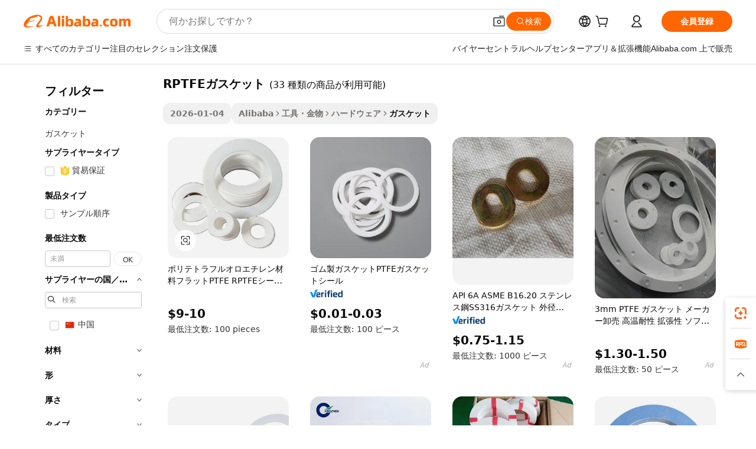

--- FILE ---
content_type: text/html;charset=UTF-8
request_url: https://japanese.alibaba.com/g/rptfe-gasket.html
body_size: 163231
content:

<!-- screen_content -->

    <!-- tangram:5410 begin-->
    <!-- tangram:529998 begin-->
    
<!DOCTYPE html>
<html lang="ja" dir="ltr">
  <head>
        <script>
      window.__BB = {
        scene: window.__bb_scene || 'traffic-free-goods'
      };
      window.__BB.BB_CWV_IGNORE = {
          lcp_element: ['#icbu-buyer-pc-top-banner'],
          lcp_url: [],
        };
      window._timing = {}
      window._timing.first_start = Date.now();
      window.needLoginInspiration = Boolean(false);
      // 变量用于标记页面首次可见时间
      let firstVisibleTime = null;
      if (typeof document.hidden !== 'undefined') {
        // 页面首次加载时直接统计
        if (!document.hidden) {
          firstVisibleTime = Date.now();
          window.__BB_timex = 1
        } else {
          // 页面不可见时监听 visibilitychange 事件
          document.addEventListener('visibilitychange', () => {
            if (!document.hidden) {
              firstVisibleTime = Date.now();
              window.__BB_timex = firstVisibleTime - window.performance.timing.navigationStart
              window.__BB.firstVisibleTime = window.__BB_timex
              console.log("Page became visible after "+ window.__BB_timex + " ms");
            }
          }, { once: true });  // 确保只触发一次
        }
      } else {
        console.warn('Page Visibility API is not supported in this browser.');
      }
    </script>
        <meta name="data-spm" content="a2700">
        <meta name="aplus-xplug" content="NONE">
        <meta name="aplus-icbu-disable-umid" content="1">
        <meta name="google-translate-customization" content="9de59014edaf3b99-22e1cf3b5ca21786-g00bb439a5e9e5f8f-f">
    <meta name="yandex-verification" content="25a76ba8e4443bb3" />
    <meta name="msvalidate.01" content="E3FBF0E89B724C30844BF17C59608E8F" />
    <meta name="viewport" content="width=device-width, initial-scale=1.0, maximum-scale=5.0, user-scalable=yes">
        <link rel="preconnect" href="https://s.alicdn.com/" crossorigin>
    <link rel="dns-prefetch" href="https://s.alicdn.com">
                        <link rel="preload" href="https://s.alicdn.com/@g/alilog/??aplus_plugin_icbufront/index.js,mlog/aplus_v2.js" as="script">
        <link rel="preload" href="https://s.alicdn.com/@img/imgextra/i2/O1CN0153JdbU26g4bILVOyC_!!6000000007690-2-tps-418-58.png" as="image">
        <script>
            window.__APLUS_ABRATE__ = {
        perf_group: 'base64cached',
        scene: "traffic-free-goods",
      };
    </script>
    <meta name="aplus-mmstat-timeout" content="15000">
        <meta content="text/html; charset=utf-8" http-equiv="Content-Type">
          <title>漏れの封印と防止のための卸売RPTFEガスケット – Alibaba.com</title>
      <meta name="keywords" content="rubber gasket,pe foam gasket,gasket sheets">
      <meta name="description" content="Alibaba.comで、効果的な封印とオブジェクト間の漏洩の防止のために、ガスケットの下にある膨大な数の卸売RPTFEガスケットをご覧ください。">
            <meta name="pagetiming-rate" content="9">
      <meta name="pagetiming-resource-rate" content="4">
                    <link rel="canonical" href="https://japanese.alibaba.com/g/rptfe-gasket.html">
                              <link rel="alternate" hreflang="fr" href="https://french.alibaba.com/g/rptfe-gasket.html">
                  <link rel="alternate" hreflang="de" href="https://german.alibaba.com/g/rptfe-gasket.html">
                  <link rel="alternate" hreflang="pt" href="https://portuguese.alibaba.com/g/rptfe-gasket.html">
                  <link rel="alternate" hreflang="it" href="https://italian.alibaba.com/g/rptfe-gasket.html">
                  <link rel="alternate" hreflang="es" href="https://spanish.alibaba.com/g/rptfe-gasket.html">
                  <link rel="alternate" hreflang="ru" href="https://russian.alibaba.com/g/rptfe-gasket.html">
                  <link rel="alternate" hreflang="ko" href="https://korean.alibaba.com/g/rptfe-gasket.html">
                  <link rel="alternate" hreflang="ar" href="https://arabic.alibaba.com/g/rptfe-gasket.html">
                  <link rel="alternate" hreflang="ja" href="https://japanese.alibaba.com/g/rptfe-gasket.html">
                  <link rel="alternate" hreflang="tr" href="https://turkish.alibaba.com/g/rptfe-gasket.html">
                  <link rel="alternate" hreflang="th" href="https://thai.alibaba.com/g/rptfe-gasket.html">
                  <link rel="alternate" hreflang="vi" href="https://vietnamese.alibaba.com/g/rptfe-gasket.html">
                  <link rel="alternate" hreflang="nl" href="https://dutch.alibaba.com/g/rptfe-gasket.html">
                  <link rel="alternate" hreflang="he" href="https://hebrew.alibaba.com/g/rptfe-gasket.html">
                  <link rel="alternate" hreflang="id" href="https://indonesian.alibaba.com/g/rptfe-gasket.html">
                  <link rel="alternate" hreflang="hi" href="https://hindi.alibaba.com/g/rptfe-gasket.html">
                  <link rel="alternate" hreflang="en" href="https://www.alibaba.com/showroom/rptfe-gasket.html">
                  <link rel="alternate" hreflang="zh" href="https://chinese.alibaba.com/g/rptfe-gasket.html">
                  <link rel="alternate" hreflang="x-default" href="https://www.alibaba.com/showroom/rptfe-gasket.html">
                                        <script>
      // Aplus 配置自动打点
      var queue = window.goldlog_queue || (window.goldlog_queue = []);
      var tags = ["button", "a", "div", "span", "i", "svg", "input", "li", "tr"];
      queue.push(
        {
          action: 'goldlog.appendMetaInfo',
          arguments: [
            'aplus-auto-exp',
            [
              {
                logkey: '/sc.ug_msite.new_product_exp',
                cssSelector: '[data-spm-exp]',
                props: ["data-spm-exp"],
              },
              {
                logkey: '/sc.ug_pc.seolist_product_exp',
                cssSelector: '.traffic-card-gallery',
                props: ["data-spm-exp"],
              }
            ]
          ]
        }
      )
      queue.push({
        action: 'goldlog.setMetaInfo',
        arguments: ['aplus-auto-clk', JSON.stringify(tags.map(tag =>({
          "logkey": "/sc.ug_msite.new_product_clk",
          tag,
          "filter": "data-spm-clk",
          "props": ["data-spm-clk"]
        })))],
      });
    </script>
  </head>
  <div id="icbu-header"><div id="the-new-header" data-version="4.4.0" data-tnh-auto-exp="tnh-expose" data-scenes="search-products" style="position: relative;background-color: #fff;border-bottom: 1px solid #ddd;box-sizing: border-box; font-family:Inter,SF Pro Text,Roboto,Helvetica Neue,Helvetica,Tahoma,Arial,PingFang SC,Microsoft YaHei;"><div style="display: flex;align-items:center;height: 72px;min-width: 1200px;max-width: 1580px;margin: 0 auto;padding: 0 40px;box-sizing: border-box;"><img style="height: 29px; width: 209px;" src="https://s.alicdn.com/@img/imgextra/i2/O1CN0153JdbU26g4bILVOyC_!!6000000007690-2-tps-418-58.png" alt="" /></div><div style="min-width: 1200px;max-width: 1580px;margin: 0 auto;overflow: hidden;font-size: 14px;display: flex;justify-content: space-between;padding: 0 40px;box-sizing: border-box;"><div style="display: flex; align-items: center; justify-content: space-between"><div style="position: relative; height: 36px; padding: 0 28px 0 20px">All categories</div><div style="position: relative; height: 36px; padding-right: 28px">Featured selections</div><div style="position: relative; height: 36px">Trade Assurance</div></div><div style="display: flex; align-items: center; justify-content: space-between"><div style="position: relative; height: 36px; padding-right: 28px">Buyer Central</div><div style="position: relative; height: 36px; padding-right: 28px">Help Center</div><div style="position: relative; height: 36px; padding-right: 28px">Get the app</div><div style="position: relative; height: 36px">Become a supplier</div></div></div></div></div></div>
  <body data-spm="7724857" style="min-height: calc(100vh + 1px)"><script 
id="beacon-aplus"   
src="//s.alicdn.com/@g/alilog/??aplus_plugin_icbufront/index.js,mlog/aplus_v2.js"
exparams="aplus=async&userid=&aplus&ali_beacon_id=&ali_apache_id=&ali_apache_track=&ali_apache_tracktmp=&eagleeye_traceid=21030b0017680958873925629e0fef&ip=3%2e147%2e74%2e128&dmtrack_c={ali%5fresin%5ftrace%3dse%5frst%3dnull%7csp%5fviewtype%3dY%7cset%3d3%7cser%3d1007%7cpageId%3dadc3acf9a52846e59bae0efcf46e8c2b%7cm%5fpageid%3dnull%7cpvmi%3d5034a469890946d4a7b1fa623b8619b3%7csek%5fsepd%3dRPTFE%25E3%2582%25AC%25E3%2582%25B9%25E3%2582%25B1%25E3%2583%2583%25E3%2583%2588%7csek%3drptfe%2bgasket%7cse%5fpn%3d1%7cp4pid%3dbe7d567a%2d6aa9%2d4fc7%2d8414%2d3ef15ad79e39%7csclkid%3dnull%7cforecast%5fpost%5fcate%3dnull%7cseo%5fnew%5fuser%5fflag%3dfalse%7ccategoryId%3d4101%7cseo%5fsearch%5fmodel%5fupgrade%5fv2%3d2025070801%7cseo%5fmodule%5fcard%5f20240624%3d202406242%7clong%5ftext%5fgoogle%5ftranslate%5fv2%3d2407142%7cseo%5fcontent%5ftd%5fbottom%5ftext%5fupdate%5fkey%3d2025070801%7cseo%5fsearch%5fmodel%5fupgrade%5fv3%3d2025072201%7cseo%5fsearch%5fmodel%5fmulti%5fupgrade%5fv3%3d2025081101%7cdamo%5falt%5freplace%3dnull%7cwap%5fcross%3d2007659%7cwap%5fcs%5faction%3d2005494%7cAPP%5fVisitor%5fActive%3d26705%7cseo%5fshowroom%5fgoods%5fmix%3d2005244%7cseo%5fdefault%5fcached%5flong%5ftext%5ffrom%5fnew%5fkeyword%5fstep%3d2024122502%7cshowroom%5fgeneral%5ftemplate%3d2005292%7cshowroom%5freview%3d20230308%7cwap%5fcs%5ftext%3dnull%7cstructured%5fdata%3d2025052702%7cseo%5fmulti%5fstyle%5ftext%5fupdate%3d2511181%7cpc%5fnew%5fheader%3dnull%7cseo%5fmeta%5fcate%5ftemplate%5fv1%3d2025042401%7cseo%5fmeta%5ftd%5fsearch%5fkeyword%5fstep%5fv1%3d2025040999%7cseo%5fshowroom%5fbiz%5fbabablog%3d1%7cshowroom%5fft%5flong%5ftext%5fbaks%3d80802%7cAPP%5fGrowing%5fBuyer%5fHigh%5fIntent%5fActive%3d25488%7cshowroom%5fpc%5fv2019%3d2104%7cAPP%5fProspecting%5fBuyer%3d26711%7ccache%5fcontrol%3d2481986%7cAPP%5fChurned%5fCore%5fBuyer%3d25463%7cseo%5fdefault%5fcached%5flong%5ftext%5fstep%3d24110802%7camp%5flighthouse%5fscore%5fimage%3d19657%7cseo%5fft%5ftranslate%5fgemini%3d25012003%7cwap%5fnode%5fssr%3d2015725%7cdataphant%5fopen%3d27030%7clongtext%5fmulti%5fstyle%5fexpand%5frussian%3d2510141%7cseo%5flongtext%5fgoogle%5fdata%5fsection%3d25021702%7cindustry%5fpopular%5ffloor%3dnull%7cwap%5fad%5fgoods%5fproduct%5finterval%3dnull%7cseo%5fgoods%5fbootom%5fwholesale%5flink%3d2486162%7cseo%5fkeyword%5faatest%3d7%7cseo%5fmiddle%5fwholesale%5flink%3dnull%7cft%5flong%5ftext%5fenpand%5fstep2%3d121602%7cseo%5fft%5flongtext%5fexpand%5fstep3%3d25012102%7cseo%5fwap%5fheadercard%3d2006288%7cAPP%5fChurned%5fInactive%5fVisitor%3d25497%7cAPP%5fGrowing%5fBuyer%5fHigh%5fIntent%5fInactive%3d25484%7cseo%5fmeta%5ftd%5fmulti%5fkey%3d2025061801%7ctop%5frecommend%5f20250120%3d202501201%7clongtext%5fmulti%5fstyle%5fexpand%5ffrench%5fcopy%3d25091802%7clongtext%5fmulti%5fstyle%5fexpand%5ffrench%5fcopy%5fcopy%3d25092502%7cseo%5ffloor%5fexp%3dnull%7cseo%5fshowroom%5falgo%5flink%3d17764%7cseo%5fmeta%5ftd%5faib%5fgeneral%5fkey%3d2025091900%7ccountry%5findustry%3d202311033%7cpc%5ffree%5fswitchtosearch%3d2020529%7cshowroom%5fft%5flong%5ftext%5fenpand%5fstep1%3d101102%7cseo%5fshowroom%5fnorel%3dnull%7cplp%5fstyle%5f25%5fpc%3d202505222%7cseo%5fggs%5flayer%3d10010%7cquery%5fmutil%5flang%5ftranslate%3d2025060300%7cAPP%5fChurned%5fBuyer%3d25465%7cstream%5frender%5fperf%5fopt%3d2309181%7cwap%5fgoods%3d2007383%7cseo%5fshowroom%5fsimilar%5f20240614%3d202406142%7cchinese%5fopen%3d6307%7cquery%5fgpt%5ftranslate%3d20240820%7cad%5fproduct%5finterval%3dnull%7camp%5fto%5fpwa%3d2007359%7cplp%5faib%5fmulti%5fai%5fmeta%3d20250401%7cwap%5fsupplier%5fcontent%3dnull%7cpc%5ffree%5frefactoring%3d20220315%7cAPP%5fGrowing%5fBuyer%5fInactive%3d25475%7csso%5foem%5ffloor%3dnull%7cseo%5fpc%5fnew%5fview%5f20240807%3d202408072%7cseo%5fbottom%5ftext%5fentity%5fkey%5fcopy%3d2025062400%7cstream%5frender%3d433763%7cseo%5fmodule%5fcard%5f20240424%3d202404241%7cseo%5ftitle%5freplace%5f20191226%3d5841%7clongtext%5fmulti%5fstyle%5fexpand%3d25090802%7cgoogleweblight%3d6516%7clighthouse%5fbase64%3dnull%7cAPP%5fProspecting%5fBuyer%5fActive%3d26714%7cad%5fgoods%5fproduct%5finterval%3dnull%7cseo%5fbottom%5fdeep%5fextend%5fkw%5fkey%3d2025071101%7clongtext%5fmulti%5fstyle%5fexpand%5fturkish%3d25102801%7cilink%5fuv%3d20240911%7cwap%5flist%5fwakeup%3d2005832%7ctpp%5fcrosslink%5fpc%3d20205311%7cseo%5ftop%5fbooth%3d18501%7cAPP%5fGrowing%5fBuyer%5fLess%5fActive%3d25472%7cseo%5fsearch%5fmodel%5fupgrade%5frank%3d2025092401%7cgoodslayer%3d7977%7cft%5flong%5ftext%5ftranslate%5fexpand%5fstep1%3d24110802%7cseo%5fheaderstyle%5ftraffic%5fkey%5fv1%3d2025072100%7ccrosslink%5fswitch%3d2008141%7cp4p%5foutline%3d20240328%7cseo%5fmeta%5ftd%5faib%5fv2%5fkey%3d2025091800%7crts%5fmulti%3d2008404%7cseo%5fad%5foptimization%5fkey%5fv2%3d2025072301%7cAPP%5fVisitor%5fLess%5fActive%3d26698%7cseo%5fsearch%5franker%5fid%3d2025112400%7cplp%5fstyle%5f25%3d202505192%7ccdn%5fvm%3d2007368%7cwap%5fad%5fproduct%5finterval%3dnull%7cseo%5fsearch%5fmodel%5fmulti%5fupgrade%5frank%3d2025092401%7cpc%5fcard%5fshare%3d2025081201%7cAPP%5fGrowing%5fBuyer%5fHigh%5fIntent%5fLess%5fActive%3d25480%7cgoods%5ftitle%5fsubstitute%3d9616%7cwap%5fscreen%5fexp%3d2025081400%7creact%5fheader%5ftest%3d202502182%7cpc%5fcs%5fcolor%3d2005788%7cshowroom%5fft%5flong%5ftext%5ftest%3d72502%7cone%5ftap%5flogin%5fABTest%3d202308153%7cseo%5fhyh%5fshow%5ftags%3d9867%7cplp%5fstructured%5fdata%3d2508182%7cguide%5fdelete%3d2008526%7cseo%5findustry%5ftemplate%3dnull%7cseo%5fmeta%5ftd%5fmulti%5fes%5fkey%3d2025073101%7cseo%5fshowroom%5fdata%5fmix%3d19888%7csso%5ftop%5franking%5ffloor%3d20031%7cseo%5ftd%5fdeep%5fupgrade%5fkey%5fv3%3d2025081101%7cwap%5fue%5fone%3d2025111401%7cshowroom%5fto%5frts%5flink%3d2008480%7ccountrysearch%5ftest%3dnull%7cseo%5fplp%5fdate%5fv2%3d2025102702%7cchannel%5famp%5fto%5fpwa%3d2008435%7cseo%5fmulti%5fstyles%5flong%5ftext%3d2503172%7cseo%5fmeta%5ftext%5fmutli%5fcate%5ftemplate%5fv1%3d2025080800%7cseo%5fdefault%5fcached%5fmutil%5flong%5ftext%5fstep%3d24110436%7cseo%5faction%5fpoint%5ftype%3d22823%7cseo%5faib%5ftd%5flaunch%5f20240828%5fcopy%3d202408282%7cseo%5fshowroom%5fwholesale%5flink%3dnull%7cseo%5fperf%5fimprove%3d2023999%7cseo%5fwap%5flist%5fbounce%5f01%3d2063%7cseo%5fwap%5flist%5fbounce%5f02%3d2128%7cAPP%5fGrowing%5fBuyer%5fActive%3d25492%7cvideolayer%3dnull%7cvideo%5fplay%3d2006036%7cAPP%5fChurned%5fMember%5fInactive%3d25501%7cseo%5fgoogle%5fnew%5fstruct%3d438326%7cicbu%5falgo%5fp4p%5fseo%5fad%3d2025072301%7ctpp%5ftrace%3dseoKeyword%2dseoKeyword%5fv3%2dbase%2dORIGINAL}&pageid=03934a80210302c71768095887&hn=ensearchweb033003002199%2erg%2dus%2deast%2eus68&asid=AQAAAACPAGNpFgEkJgAAAACokr/h0ZDoQQ==&treq=&tres=" async>
</script>
            <style>body{background-color:white;}.no-scrollbar.il-sticky.il-top-0.il-max-h-\[100vh\].il-w-\[200px\].il-flex-shrink-0.il-flex-grow-0.il-overflow-y-scroll{background-color:#FFF;padding-left:12px}</style>
                    <!-- tangram:530006 begin-->
<!--  -->
 <style>
   @keyframes il-spin {
     to {
       transform: rotate(360deg);
     }
   }
   @keyframes il-pulse {
     50% {
       opacity: 0.5;
     }
   }
   .traffic-card-gallery {display: flex;position: relative;flex-direction: column;justify-content: flex-start;border-radius: 0.5rem;background-color: #fff;padding: 0.5rem 0.5rem 1rem;overflow: hidden;font-size: 0.75rem;line-height: 1rem;}
   .traffic-card-list {display: flex;position: relative;flex-direction: row;justify-content: flex-start;border-bottom-width: 1px;background-color: #fff;padding: 1rem;height: 292px;overflow: hidden;font-size: 0.75rem;line-height: 1rem;}
   .product-price {
     b {
       font-size: 22px;
     }
   }
   .skel-loading {
       animation: il-pulse 2s cubic-bezier(0.4, 0, 0.6, 1) infinite;background-color: hsl(60, 4.8%, 95.9%);
   }
 </style>
<div id="first-cached-card">
  <div style="box-sizing:border-box;display: flex;position: absolute;left: 0;right: 0;margin: 0 auto;z-index: 1;min-width: 1200px;max-width: 1580px;padding: 0.75rem 3.25rem 0;pointer-events: none;">
    <!--页面左侧区域-->
    <div style="width: 200px;padding-top: 1rem;padding-left:12px; background-color: #fff;border-radius: 0.25rem">
      <div class="skel-loading" style="height: 1.5rem;width: 50%;border-radius: 0.25rem;"></div>
      <div style="margin-top: 1rem;margin-bottom: 1rem;">
        <div class="skel-loading" style="height: 1rem;width: calc(100% * 5 / 6);"></div>
        <div
          class="skel-loading"
          style="margin-top: 1rem;height: 1rem;width: calc(100% * 8 / 12);"
        ></div>
        <div class="skel-loading" style="margin-top: 1rem;height: 1rem;width: 75%;"></div>
        <div
          class="skel-loading"
          style="margin-top: 1rem;height: 1rem;width: calc(100% * 7 / 12);"
        ></div>
      </div>
      <div class="skel-loading" style="height: 1.5rem;width: 50%;border-radius: 0.25rem;"></div>
      <div style="margin-top: 1rem;margin-bottom: 1rem;">
        <div class="skel-loading" style="height: 1rem;width: calc(100% * 5 / 6);"></div>
        <div
          class="skel-loading"
          style="margin-top: 1rem;height: 1rem;width: calc(100% * 8 / 12);"
        ></div>
        <div class="skel-loading" style="margin-top: 1rem;height: 1rem;width: 75%;"></div>
        <div
          class="skel-loading"
          style="margin-top: 1rem;height: 1rem;width: calc(100% * 7 / 12);"
        ></div>
      </div>
      <div class="skel-loading" style="height: 1.5rem;width: 50%;border-radius: 0.25rem;"></div>
      <div style="margin-top: 1rem;margin-bottom: 1rem;">
        <div class="skel-loading" style="height: 1rem;width: calc(100% * 5 / 6);"></div>
        <div
          class="skel-loading"
          style="margin-top: 1rem;height: 1rem;width: calc(100% * 8 / 12);"
        ></div>
        <div class="skel-loading" style="margin-top: 1rem;height: 1rem;width: 75%;"></div>
        <div
          class="skel-loading"
          style="margin-top: 1rem;height: 1rem;width: calc(100% * 7 / 12);"
        ></div>
      </div>
      <div class="skel-loading" style="height: 1.5rem;width: 50%;border-radius: 0.25rem;"></div>
      <div style="margin-top: 1rem;margin-bottom: 1rem;">
        <div class="skel-loading" style="height: 1rem;width: calc(100% * 5 / 6);"></div>
        <div
          class="skel-loading"
          style="margin-top: 1rem;height: 1rem;width: calc(100% * 8 / 12);"
        ></div>
        <div class="skel-loading" style="margin-top: 1rem;height: 1rem;width: 75%;"></div>
        <div
          class="skel-loading"
          style="margin-top: 1rem;height: 1rem;width: calc(100% * 7 / 12);"
        ></div>
      </div>
      <div class="skel-loading" style="height: 1.5rem;width: 50%;border-radius: 0.25rem;"></div>
      <div style="margin-top: 1rem;margin-bottom: 1rem;">
        <div class="skel-loading" style="height: 1rem;width: calc(100% * 5 / 6);"></div>
        <div
          class="skel-loading"
          style="margin-top: 1rem;height: 1rem;width: calc(100% * 8 / 12);"
        ></div>
        <div class="skel-loading" style="margin-top: 1rem;height: 1rem;width: 75%;"></div>
        <div
          class="skel-loading"
          style="margin-top: 1rem;height: 1rem;width: calc(100% * 7 / 12);"
        ></div>
      </div>
      <div class="skel-loading" style="height: 1.5rem;width: 50%;border-radius: 0.25rem;"></div>
      <div style="margin-top: 1rem;margin-bottom: 1rem;">
        <div class="skel-loading" style="height: 1rem;width: calc(100% * 5 / 6);"></div>
        <div
          class="skel-loading"
          style="margin-top: 1rem;height: 1rem;width: calc(100% * 8 / 12);"
        ></div>
        <div class="skel-loading" style="margin-top: 1rem;height: 1rem;width: 75%;"></div>
        <div
          class="skel-loading"
          style="margin-top: 1rem;height: 1rem;width: calc(100% * 7 / 12);"
        ></div>
      </div>
    </div>
    <!--页面主体区域-->
    <div style="flex: 1 1 0%; overflow: hidden;padding: 0.5rem 0.5rem 0.5rem 1.5rem">
      <div style="height: 1.25rem;margin-bottom: 1rem;"></div>
      <!-- keywords -->
      <div style="margin-bottom: 1rem;height: 1.75rem;font-weight: 700;font-size: 1.25rem;line-height: 1.75rem;"></div>
      <!-- longtext -->
            <div style="width: calc(25% - 0.9rem);pointer-events: auto">
        <div class="traffic-card-gallery">
          <!-- ProductImage -->
          <a href="//www.alibaba.com/product-detail/Top-Quality-Polytetrafluoroethylene-Material-Flat-PTFE_1601132325965.html?from=SEO" target="_blank" style="position: relative;margin-bottom: 0.5rem;aspect-ratio: 1;overflow: hidden;border-radius: 0.5rem;">
            <div style="display: flex; overflow: hidden">
              <div style="position: relative;margin: 0;width: 100%;min-width: 0;flex-shrink: 0;flex-grow: 0;flex-basis: 100%;padding: 0;">
                <img style="position: relative; aspect-ratio: 1; width: 100%" src="[data-uri]" loading="eager" />
                <div style="position: absolute;left: 0;bottom: 0;right: 0;top: 0;background-color: #000;opacity: 0.05;"></div>
              </div>
            </div>
          </a>
          <div style="display: flex;flex: 1 1 0%;flex-direction: column;justify-content: space-between;">
            <div>
              <a class="skel-loading" style="margin-top: 0.5rem;display:inline-block;width:100%;height:1rem;" href="//www.alibaba.com/product-detail/Top-Quality-Polytetrafluoroethylene-Material-Flat-PTFE_1601132325965.html" target="_blank"></a>
              <a class="skel-loading" style="margin-top: 0.125rem;display:inline-block;width:100%;height:1rem;" href="//www.alibaba.com/product-detail/Top-Quality-Polytetrafluoroethylene-Material-Flat-PTFE_1601132325965.html" target="_blank"></a>
              <div class="skel-loading" style="margin-top: 0.25rem;height:1.625rem;width:75%"></div>
              <div class="skel-loading" style="margin-top: 0.5rem;height: 1rem;width:50%"></div>
              <div class="skel-loading" style="margin-top:0.25rem;height:1rem;width:25%"></div>
            </div>
          </div>

        </div>
      </div>

    </div>
  </div>
</div>
<!-- tangram:530006 end-->
            <style>
.component-left-filter-callback{display:flex;position:relative;margin-top:10px;height:1200px}.component-left-filter-callback img{width:200px}.component-left-filter-callback i{position:absolute;top:5%;left:50%}.related-search-wrapper{padding:.5rem;--tw-bg-opacity: 1;background-color:#fff;background-color:rgba(255,255,255,var(--tw-bg-opacity, 1));border-width:1px;border-color:var(--input)}.related-search-wrapper .related-search-box{margin:12px 16px}.related-search-wrapper .related-search-box .related-search-title{display:inline;float:start;color:#666;word-wrap:break-word;margin-right:12px;width:13%}.related-search-wrapper .related-search-box .related-search-content{display:flex;flex-wrap:wrap}.related-search-wrapper .related-search-box .related-search-content .related-search-link{margin-right:12px;width:23%;overflow:hidden;color:#666;text-overflow:ellipsis;white-space:nowrap}.product-title img{margin-right:.5rem;display:inline-block;height:1rem;vertical-align:sub}.product-price b{font-size:22px}.similar-icon{position:absolute;bottom:12px;z-index:2;right:12px}.rfq-card{display:inline-block;position:relative;box-sizing:border-box;margin-bottom:36px}.rfq-card .rfq-card-content{display:flex;position:relative;flex-direction:column;align-items:flex-start;background-size:cover;background-color:#fff;padding:12px;width:100%;height:100%}.rfq-card .rfq-card-content .rfq-card-icon{margin-top:50px}.rfq-card .rfq-card-content .rfq-card-icon img{width:45px}.rfq-card .rfq-card-content .rfq-card-top-title{margin-top:14px;color:#222;font-weight:400;font-size:16px}.rfq-card .rfq-card-content .rfq-card-title{margin-top:24px;color:#333;font-weight:800;font-size:20px}.rfq-card .rfq-card-content .rfq-card-input-box{margin-top:24px;width:100%}.rfq-card .rfq-card-content .rfq-card-input-box textarea{box-sizing:border-box;border:1px solid #ddd;border-radius:4px;background-color:#fff;padding:9px 12px;width:100%;height:88px;resize:none;color:#666;font-weight:400;font-size:13px;font-family:inherit}.rfq-card .rfq-card-content .rfq-card-button{margin-top:24px;border:1px solid #666;border-radius:16px;background-color:#fff;width:67%;color:#000;font-weight:700;font-size:14px;line-height:30px;text-align:center}[data-modulename^=ProductList-] div{contain-intrinsic-size:auto 500px}.traffic-card-gallery:hover{--tw-shadow: 0px 2px 6px 2px rgba(0,0,0,.12157);--tw-shadow-colored: 0px 2px 6px 2px var(--tw-shadow-color);box-shadow:0 0 #0000,0 0 #0000,0 2px 6px 2px #0000001f;box-shadow:var(--tw-ring-offset-shadow, 0 0 rgba(0,0,0,0)),var(--tw-ring-shadow, 0 0 rgba(0,0,0,0)),var(--tw-shadow);z-index:10}.traffic-card-gallery{position:relative;display:flex;flex-direction:column;justify-content:flex-start;overflow:hidden;border-radius:.75rem;--tw-bg-opacity: 1;background-color:#fff;background-color:rgba(255,255,255,var(--tw-bg-opacity, 1));padding:.5rem;font-size:.75rem;line-height:1rem}.traffic-card-list{position:relative;display:flex;height:292px;flex-direction:row;justify-content:flex-start;overflow:hidden;border-bottom-width:1px;--tw-bg-opacity: 1;background-color:#fff;background-color:rgba(255,255,255,var(--tw-bg-opacity, 1));padding:1rem;font-size:.75rem;line-height:1rem}.traffic-card-g-industry:hover{--tw-shadow: 0 0 10px rgba(0,0,0,.1);--tw-shadow-colored: 0 0 10px var(--tw-shadow-color);box-shadow:0 0 #0000,0 0 #0000,0 0 10px #0000001a;box-shadow:var(--tw-ring-offset-shadow, 0 0 rgba(0,0,0,0)),var(--tw-ring-shadow, 0 0 rgba(0,0,0,0)),var(--tw-shadow)}.traffic-card-g-industry{position:relative;border-radius:var(--radius);--tw-bg-opacity: 1;background-color:#fff;background-color:rgba(255,255,255,var(--tw-bg-opacity, 1));padding:1.25rem .75rem .75rem;font-size:.875rem;line-height:1.25rem}.module-filter-section-wrapper{max-height:none!important;overflow-x:hidden}*,:before,:after{--tw-border-spacing-x: 0;--tw-border-spacing-y: 0;--tw-translate-x: 0;--tw-translate-y: 0;--tw-rotate: 0;--tw-skew-x: 0;--tw-skew-y: 0;--tw-scale-x: 1;--tw-scale-y: 1;--tw-pan-x: ;--tw-pan-y: ;--tw-pinch-zoom: ;--tw-scroll-snap-strictness: proximity;--tw-gradient-from-position: ;--tw-gradient-via-position: ;--tw-gradient-to-position: ;--tw-ordinal: ;--tw-slashed-zero: ;--tw-numeric-figure: ;--tw-numeric-spacing: ;--tw-numeric-fraction: ;--tw-ring-inset: ;--tw-ring-offset-width: 0px;--tw-ring-offset-color: #fff;--tw-ring-color: rgba(59, 130, 246, .5);--tw-ring-offset-shadow: 0 0 rgba(0,0,0,0);--tw-ring-shadow: 0 0 rgba(0,0,0,0);--tw-shadow: 0 0 rgba(0,0,0,0);--tw-shadow-colored: 0 0 rgba(0,0,0,0);--tw-blur: ;--tw-brightness: ;--tw-contrast: ;--tw-grayscale: ;--tw-hue-rotate: ;--tw-invert: ;--tw-saturate: ;--tw-sepia: ;--tw-drop-shadow: ;--tw-backdrop-blur: ;--tw-backdrop-brightness: ;--tw-backdrop-contrast: ;--tw-backdrop-grayscale: ;--tw-backdrop-hue-rotate: ;--tw-backdrop-invert: ;--tw-backdrop-opacity: ;--tw-backdrop-saturate: ;--tw-backdrop-sepia: ;--tw-contain-size: ;--tw-contain-layout: ;--tw-contain-paint: ;--tw-contain-style: }::backdrop{--tw-border-spacing-x: 0;--tw-border-spacing-y: 0;--tw-translate-x: 0;--tw-translate-y: 0;--tw-rotate: 0;--tw-skew-x: 0;--tw-skew-y: 0;--tw-scale-x: 1;--tw-scale-y: 1;--tw-pan-x: ;--tw-pan-y: ;--tw-pinch-zoom: ;--tw-scroll-snap-strictness: proximity;--tw-gradient-from-position: ;--tw-gradient-via-position: ;--tw-gradient-to-position: ;--tw-ordinal: ;--tw-slashed-zero: ;--tw-numeric-figure: ;--tw-numeric-spacing: ;--tw-numeric-fraction: ;--tw-ring-inset: ;--tw-ring-offset-width: 0px;--tw-ring-offset-color: #fff;--tw-ring-color: rgba(59, 130, 246, .5);--tw-ring-offset-shadow: 0 0 rgba(0,0,0,0);--tw-ring-shadow: 0 0 rgba(0,0,0,0);--tw-shadow: 0 0 rgba(0,0,0,0);--tw-shadow-colored: 0 0 rgba(0,0,0,0);--tw-blur: ;--tw-brightness: ;--tw-contrast: ;--tw-grayscale: ;--tw-hue-rotate: ;--tw-invert: ;--tw-saturate: ;--tw-sepia: ;--tw-drop-shadow: ;--tw-backdrop-blur: ;--tw-backdrop-brightness: ;--tw-backdrop-contrast: ;--tw-backdrop-grayscale: ;--tw-backdrop-hue-rotate: ;--tw-backdrop-invert: ;--tw-backdrop-opacity: ;--tw-backdrop-saturate: ;--tw-backdrop-sepia: ;--tw-contain-size: ;--tw-contain-layout: ;--tw-contain-paint: ;--tw-contain-style: }*,:before,:after{box-sizing:border-box;border-width:0;border-style:solid;border-color:#e5e7eb}:before,:after{--tw-content: ""}html,:host{line-height:1.5;-webkit-text-size-adjust:100%;-moz-tab-size:4;-o-tab-size:4;tab-size:4;font-family:ui-sans-serif,system-ui,-apple-system,Segoe UI,Roboto,Ubuntu,Cantarell,Noto Sans,sans-serif,"Apple Color Emoji","Segoe UI Emoji",Segoe UI Symbol,"Noto Color Emoji";font-feature-settings:normal;font-variation-settings:normal;-webkit-tap-highlight-color:transparent}body{margin:0;line-height:inherit}hr{height:0;color:inherit;border-top-width:1px}abbr:where([title]){text-decoration:underline;-webkit-text-decoration:underline dotted;text-decoration:underline dotted}h1,h2,h3,h4,h5,h6{font-size:inherit;font-weight:inherit}a{color:inherit;text-decoration:inherit}b,strong{font-weight:bolder}code,kbd,samp,pre{font-family:ui-monospace,SFMono-Regular,Menlo,Monaco,Consolas,Liberation Mono,Courier New,monospace;font-feature-settings:normal;font-variation-settings:normal;font-size:1em}small{font-size:80%}sub,sup{font-size:75%;line-height:0;position:relative;vertical-align:baseline}sub{bottom:-.25em}sup{top:-.5em}table{text-indent:0;border-color:inherit;border-collapse:collapse}button,input,optgroup,select,textarea{font-family:inherit;font-feature-settings:inherit;font-variation-settings:inherit;font-size:100%;font-weight:inherit;line-height:inherit;letter-spacing:inherit;color:inherit;margin:0;padding:0}button,select{text-transform:none}button,input:where([type=button]),input:where([type=reset]),input:where([type=submit]){-webkit-appearance:button;background-color:transparent;background-image:none}:-moz-focusring{outline:auto}:-moz-ui-invalid{box-shadow:none}progress{vertical-align:baseline}::-webkit-inner-spin-button,::-webkit-outer-spin-button{height:auto}[type=search]{-webkit-appearance:textfield;outline-offset:-2px}::-webkit-search-decoration{-webkit-appearance:none}::-webkit-file-upload-button{-webkit-appearance:button;font:inherit}summary{display:list-item}blockquote,dl,dd,h1,h2,h3,h4,h5,h6,hr,figure,p,pre{margin:0}fieldset{margin:0;padding:0}legend{padding:0}ol,ul,menu{list-style:none;margin:0;padding:0}dialog{padding:0}textarea{resize:vertical}input::-moz-placeholder,textarea::-moz-placeholder{opacity:1;color:#9ca3af}input::placeholder,textarea::placeholder{opacity:1;color:#9ca3af}button,[role=button]{cursor:pointer}:disabled{cursor:default}img,svg,video,canvas,audio,iframe,embed,object{display:block;vertical-align:middle}img,video{max-width:100%;height:auto}[hidden]:where(:not([hidden=until-found])){display:none}:root{--background: hsl(0, 0%, 100%);--foreground: hsl(20, 14.3%, 4.1%);--card: hsl(0, 0%, 100%);--card-foreground: hsl(20, 14.3%, 4.1%);--popover: hsl(0, 0%, 100%);--popover-foreground: hsl(20, 14.3%, 4.1%);--primary: hsl(24, 100%, 50%);--primary-foreground: hsl(60, 9.1%, 97.8%);--secondary: hsl(60, 4.8%, 95.9%);--secondary-foreground: #333;--muted: hsl(60, 4.8%, 95.9%);--muted-foreground: hsl(25, 5.3%, 44.7%);--accent: hsl(60, 4.8%, 95.9%);--accent-foreground: hsl(24, 9.8%, 10%);--destructive: hsl(0, 84.2%, 60.2%);--destructive-foreground: hsl(60, 9.1%, 97.8%);--border: hsl(20, 5.9%, 90%);--input: hsl(20, 5.9%, 90%);--ring: hsl(24.6, 95%, 53.1%);--radius: 1rem}.dark{--background: hsl(20, 14.3%, 4.1%);--foreground: hsl(60, 9.1%, 97.8%);--card: hsl(20, 14.3%, 4.1%);--card-foreground: hsl(60, 9.1%, 97.8%);--popover: hsl(20, 14.3%, 4.1%);--popover-foreground: hsl(60, 9.1%, 97.8%);--primary: hsl(20.5, 90.2%, 48.2%);--primary-foreground: hsl(60, 9.1%, 97.8%);--secondary: hsl(12, 6.5%, 15.1%);--secondary-foreground: hsl(60, 9.1%, 97.8%);--muted: hsl(12, 6.5%, 15.1%);--muted-foreground: hsl(24, 5.4%, 63.9%);--accent: hsl(12, 6.5%, 15.1%);--accent-foreground: hsl(60, 9.1%, 97.8%);--destructive: hsl(0, 72.2%, 50.6%);--destructive-foreground: hsl(60, 9.1%, 97.8%);--border: hsl(12, 6.5%, 15.1%);--input: hsl(12, 6.5%, 15.1%);--ring: hsl(20.5, 90.2%, 48.2%)}*{border-color:#e7e5e4;border-color:var(--border)}body{background-color:#fff;background-color:var(--background);color:#0c0a09;color:var(--foreground)}.il-sr-only{position:absolute;width:1px;height:1px;padding:0;margin:-1px;overflow:hidden;clip:rect(0,0,0,0);white-space:nowrap;border-width:0}.il-invisible{visibility:hidden}.il-fixed{position:fixed}.il-absolute{position:absolute}.il-relative{position:relative}.il-sticky{position:sticky}.il-inset-0{inset:0}.il--bottom-12{bottom:-3rem}.il--top-12{top:-3rem}.il-bottom-0{bottom:0}.il-bottom-2{bottom:.5rem}.il-bottom-3{bottom:.75rem}.il-bottom-4{bottom:1rem}.il-end-0{right:0}.il-end-2{right:.5rem}.il-end-3{right:.75rem}.il-end-4{right:1rem}.il-left-0{left:0}.il-left-3{left:.75rem}.il-right-0{right:0}.il-right-2{right:.5rem}.il-right-3{right:.75rem}.il-start-0{left:0}.il-start-1\/2{left:50%}.il-start-2{left:.5rem}.il-start-3{left:.75rem}.il-start-\[50\%\]{left:50%}.il-top-0{top:0}.il-top-1\/2{top:50%}.il-top-16{top:4rem}.il-top-4{top:1rem}.il-top-\[50\%\]{top:50%}.il-z-10{z-index:10}.il-z-50{z-index:50}.il-z-\[9999\]{z-index:9999}.il-col-span-4{grid-column:span 4 / span 4}.il-m-0{margin:0}.il-m-3{margin:.75rem}.il-m-auto{margin:auto}.il-mx-auto{margin-left:auto;margin-right:auto}.il-my-3{margin-top:.75rem;margin-bottom:.75rem}.il-my-5{margin-top:1.25rem;margin-bottom:1.25rem}.il-my-auto{margin-top:auto;margin-bottom:auto}.\!il-mb-4{margin-bottom:1rem!important}.il--mt-4{margin-top:-1rem}.il-mb-0{margin-bottom:0}.il-mb-1{margin-bottom:.25rem}.il-mb-2{margin-bottom:.5rem}.il-mb-3{margin-bottom:.75rem}.il-mb-4{margin-bottom:1rem}.il-mb-5{margin-bottom:1.25rem}.il-mb-6{margin-bottom:1.5rem}.il-mb-8{margin-bottom:2rem}.il-mb-\[-0\.75rem\]{margin-bottom:-.75rem}.il-mb-\[0\.125rem\]{margin-bottom:.125rem}.il-me-1{margin-right:.25rem}.il-me-2{margin-right:.5rem}.il-me-3{margin-right:.75rem}.il-me-auto{margin-right:auto}.il-mr-1{margin-right:.25rem}.il-mr-2{margin-right:.5rem}.il-ms-1{margin-left:.25rem}.il-ms-4{margin-left:1rem}.il-ms-5{margin-left:1.25rem}.il-ms-8{margin-left:2rem}.il-ms-\[\.375rem\]{margin-left:.375rem}.il-ms-auto{margin-left:auto}.il-mt-0{margin-top:0}.il-mt-0\.5{margin-top:.125rem}.il-mt-1{margin-top:.25rem}.il-mt-2{margin-top:.5rem}.il-mt-3{margin-top:.75rem}.il-mt-4{margin-top:1rem}.il-mt-6{margin-top:1.5rem}.il-line-clamp-1{overflow:hidden;display:-webkit-box;-webkit-box-orient:vertical;-webkit-line-clamp:1}.il-line-clamp-2{overflow:hidden;display:-webkit-box;-webkit-box-orient:vertical;-webkit-line-clamp:2}.il-line-clamp-6{overflow:hidden;display:-webkit-box;-webkit-box-orient:vertical;-webkit-line-clamp:6}.il-inline-block{display:inline-block}.il-inline{display:inline}.il-flex{display:flex}.il-inline-flex{display:inline-flex}.il-grid{display:grid}.il-aspect-square{aspect-ratio:1 / 1}.il-size-5{width:1.25rem;height:1.25rem}.il-h-1{height:.25rem}.il-h-10{height:2.5rem}.il-h-11{height:2.75rem}.il-h-20{height:5rem}.il-h-24{height:6rem}.il-h-3\.5{height:.875rem}.il-h-4{height:1rem}.il-h-40{height:10rem}.il-h-6{height:1.5rem}.il-h-8{height:2rem}.il-h-9{height:2.25rem}.il-h-\[150px\]{height:150px}.il-h-\[152px\]{height:152px}.il-h-\[18\.25rem\]{height:18.25rem}.il-h-\[292px\]{height:292px}.il-h-\[600px\]{height:600px}.il-h-auto{height:auto}.il-h-fit{height:-moz-fit-content;height:fit-content}.il-h-full{height:100%}.il-h-screen{height:100vh}.il-max-h-\[100vh\]{max-height:100vh}.il-w-1\/2{width:50%}.il-w-10{width:2.5rem}.il-w-10\/12{width:83.333333%}.il-w-4{width:1rem}.il-w-6{width:1.5rem}.il-w-64{width:16rem}.il-w-7\/12{width:58.333333%}.il-w-72{width:18rem}.il-w-8{width:2rem}.il-w-8\/12{width:66.666667%}.il-w-9{width:2.25rem}.il-w-9\/12{width:75%}.il-w-\[200px\]{width:200px}.il-w-\[84px\]{width:84px}.il-w-fit{width:-moz-fit-content;width:fit-content}.il-w-full{width:100%}.il-w-screen{width:100vw}.il-min-w-0{min-width:0px}.il-min-w-3{min-width:.75rem}.il-min-w-\[1200px\]{min-width:1200px}.il-max-w-\[1000px\]{max-width:1000px}.il-max-w-\[1580px\]{max-width:1580px}.il-max-w-full{max-width:100%}.il-max-w-lg{max-width:32rem}.il-flex-1{flex:1 1 0%}.il-flex-shrink-0,.il-shrink-0{flex-shrink:0}.il-flex-grow-0,.il-grow-0{flex-grow:0}.il-basis-24{flex-basis:6rem}.il-basis-full{flex-basis:100%}.il-origin-\[--radix-tooltip-content-transform-origin\]{transform-origin:var(--radix-tooltip-content-transform-origin)}.il--translate-x-1\/2{--tw-translate-x: -50%;transform:translate(-50%,var(--tw-translate-y)) rotate(var(--tw-rotate)) skew(var(--tw-skew-x)) skewY(var(--tw-skew-y)) scaleX(var(--tw-scale-x)) scaleY(var(--tw-scale-y));transform:translate(var(--tw-translate-x),var(--tw-translate-y)) rotate(var(--tw-rotate)) skew(var(--tw-skew-x)) skewY(var(--tw-skew-y)) scaleX(var(--tw-scale-x)) scaleY(var(--tw-scale-y))}.il--translate-y-1\/2{--tw-translate-y: -50%;transform:translate(var(--tw-translate-x),-50%) rotate(var(--tw-rotate)) skew(var(--tw-skew-x)) skewY(var(--tw-skew-y)) scaleX(var(--tw-scale-x)) scaleY(var(--tw-scale-y));transform:translate(var(--tw-translate-x),var(--tw-translate-y)) rotate(var(--tw-rotate)) skew(var(--tw-skew-x)) skewY(var(--tw-skew-y)) scaleX(var(--tw-scale-x)) scaleY(var(--tw-scale-y))}.il-translate-x-\[-50\%\]{--tw-translate-x: -50%;transform:translate(-50%,var(--tw-translate-y)) rotate(var(--tw-rotate)) skew(var(--tw-skew-x)) skewY(var(--tw-skew-y)) scaleX(var(--tw-scale-x)) scaleY(var(--tw-scale-y));transform:translate(var(--tw-translate-x),var(--tw-translate-y)) rotate(var(--tw-rotate)) skew(var(--tw-skew-x)) skewY(var(--tw-skew-y)) scaleX(var(--tw-scale-x)) scaleY(var(--tw-scale-y))}.il-translate-y-\[-50\%\]{--tw-translate-y: -50%;transform:translate(var(--tw-translate-x),-50%) rotate(var(--tw-rotate)) skew(var(--tw-skew-x)) skewY(var(--tw-skew-y)) scaleX(var(--tw-scale-x)) scaleY(var(--tw-scale-y));transform:translate(var(--tw-translate-x),var(--tw-translate-y)) rotate(var(--tw-rotate)) skew(var(--tw-skew-x)) skewY(var(--tw-skew-y)) scaleX(var(--tw-scale-x)) scaleY(var(--tw-scale-y))}.il-rotate-90{--tw-rotate: 90deg;transform:translate(var(--tw-translate-x),var(--tw-translate-y)) rotate(90deg) skew(var(--tw-skew-x)) skewY(var(--tw-skew-y)) scaleX(var(--tw-scale-x)) scaleY(var(--tw-scale-y));transform:translate(var(--tw-translate-x),var(--tw-translate-y)) rotate(var(--tw-rotate)) skew(var(--tw-skew-x)) skewY(var(--tw-skew-y)) scaleX(var(--tw-scale-x)) scaleY(var(--tw-scale-y))}@keyframes il-pulse{50%{opacity:.5}}.il-animate-pulse{animation:il-pulse 2s cubic-bezier(.4,0,.6,1) infinite}@keyframes il-spin{to{transform:rotate(360deg)}}.il-animate-spin{animation:il-spin 1s linear infinite}.il-cursor-pointer{cursor:pointer}.il-list-disc{list-style-type:disc}.il-grid-cols-2{grid-template-columns:repeat(2,minmax(0,1fr))}.il-grid-cols-4{grid-template-columns:repeat(4,minmax(0,1fr))}.il-flex-row{flex-direction:row}.il-flex-col{flex-direction:column}.il-flex-col-reverse{flex-direction:column-reverse}.il-flex-wrap{flex-wrap:wrap}.il-flex-nowrap{flex-wrap:nowrap}.il-items-start{align-items:flex-start}.il-items-center{align-items:center}.il-items-baseline{align-items:baseline}.il-justify-start{justify-content:flex-start}.il-justify-end{justify-content:flex-end}.il-justify-center{justify-content:center}.il-justify-between{justify-content:space-between}.il-gap-1{gap:.25rem}.il-gap-1\.5{gap:.375rem}.il-gap-10{gap:2.5rem}.il-gap-2{gap:.5rem}.il-gap-3{gap:.75rem}.il-gap-4{gap:1rem}.il-gap-8{gap:2rem}.il-gap-\[\.0938rem\]{gap:.0938rem}.il-gap-\[\.375rem\]{gap:.375rem}.il-gap-\[0\.125rem\]{gap:.125rem}.\!il-gap-x-5{-moz-column-gap:1.25rem!important;column-gap:1.25rem!important}.\!il-gap-y-5{row-gap:1.25rem!important}.il-space-y-1\.5>:not([hidden])~:not([hidden]){--tw-space-y-reverse: 0;margin-top:calc(.375rem * (1 - var(--tw-space-y-reverse)));margin-top:.375rem;margin-top:calc(.375rem * calc(1 - var(--tw-space-y-reverse)));margin-bottom:0rem;margin-bottom:calc(.375rem * var(--tw-space-y-reverse))}.il-space-y-4>:not([hidden])~:not([hidden]){--tw-space-y-reverse: 0;margin-top:calc(1rem * (1 - var(--tw-space-y-reverse)));margin-top:1rem;margin-top:calc(1rem * calc(1 - var(--tw-space-y-reverse)));margin-bottom:0rem;margin-bottom:calc(1rem * var(--tw-space-y-reverse))}.il-overflow-hidden{overflow:hidden}.il-overflow-y-auto{overflow-y:auto}.il-overflow-y-scroll{overflow-y:scroll}.il-truncate{overflow:hidden;text-overflow:ellipsis;white-space:nowrap}.il-text-ellipsis{text-overflow:ellipsis}.il-whitespace-normal{white-space:normal}.il-whitespace-nowrap{white-space:nowrap}.il-break-normal{word-wrap:normal;word-break:normal}.il-break-words{word-wrap:break-word}.il-break-all{word-break:break-all}.il-rounded{border-radius:.25rem}.il-rounded-2xl{border-radius:1rem}.il-rounded-\[0\.5rem\]{border-radius:.5rem}.il-rounded-\[1\.25rem\]{border-radius:1.25rem}.il-rounded-full{border-radius:9999px}.il-rounded-lg{border-radius:1rem;border-radius:var(--radius)}.il-rounded-md{border-radius:calc(1rem - 2px);border-radius:calc(var(--radius) - 2px)}.il-rounded-sm{border-radius:calc(1rem - 4px);border-radius:calc(var(--radius) - 4px)}.il-rounded-xl{border-radius:.75rem}.il-border,.il-border-\[1px\]{border-width:1px}.il-border-b,.il-border-b-\[1px\]{border-bottom-width:1px}.il-border-solid{border-style:solid}.il-border-none{border-style:none}.il-border-\[\#222\]{--tw-border-opacity: 1;border-color:#222;border-color:rgba(34,34,34,var(--tw-border-opacity, 1))}.il-border-\[\#DDD\]{--tw-border-opacity: 1;border-color:#ddd;border-color:rgba(221,221,221,var(--tw-border-opacity, 1))}.il-border-foreground{border-color:#0c0a09;border-color:var(--foreground)}.il-border-input{border-color:#e7e5e4;border-color:var(--input)}.il-bg-\[\#F8F8F8\]{--tw-bg-opacity: 1;background-color:#f8f8f8;background-color:rgba(248,248,248,var(--tw-bg-opacity, 1))}.il-bg-\[\#d9d9d963\]{background-color:#d9d9d963}.il-bg-accent{background-color:#f5f5f4;background-color:var(--accent)}.il-bg-background{background-color:#fff;background-color:var(--background)}.il-bg-black{--tw-bg-opacity: 1;background-color:#000;background-color:rgba(0,0,0,var(--tw-bg-opacity, 1))}.il-bg-black\/80{background-color:#000c}.il-bg-destructive{background-color:#ef4444;background-color:var(--destructive)}.il-bg-gray-300{--tw-bg-opacity: 1;background-color:#d1d5db;background-color:rgba(209,213,219,var(--tw-bg-opacity, 1))}.il-bg-muted{background-color:#f5f5f4;background-color:var(--muted)}.il-bg-orange-500{--tw-bg-opacity: 1;background-color:#f97316;background-color:rgba(249,115,22,var(--tw-bg-opacity, 1))}.il-bg-popover{background-color:#fff;background-color:var(--popover)}.il-bg-primary{background-color:#f60;background-color:var(--primary)}.il-bg-secondary{background-color:#f5f5f4;background-color:var(--secondary)}.il-bg-transparent{background-color:transparent}.il-bg-white{--tw-bg-opacity: 1;background-color:#fff;background-color:rgba(255,255,255,var(--tw-bg-opacity, 1))}.il-bg-opacity-80{--tw-bg-opacity: .8}.il-bg-cover{background-size:cover}.il-bg-no-repeat{background-repeat:no-repeat}.il-fill-black{fill:#000}.il-object-cover{-o-object-fit:cover;object-fit:cover}.il-p-0{padding:0}.il-p-1{padding:.25rem}.il-p-2{padding:.5rem}.il-p-3{padding:.75rem}.il-p-4{padding:1rem}.il-p-5{padding:1.25rem}.il-p-6{padding:1.5rem}.il-px-2{padding-left:.5rem;padding-right:.5rem}.il-px-3{padding-left:.75rem;padding-right:.75rem}.il-py-0\.5{padding-top:.125rem;padding-bottom:.125rem}.il-py-1\.5{padding-top:.375rem;padding-bottom:.375rem}.il-py-10{padding-top:2.5rem;padding-bottom:2.5rem}.il-py-2{padding-top:.5rem;padding-bottom:.5rem}.il-py-3{padding-top:.75rem;padding-bottom:.75rem}.il-pb-0{padding-bottom:0}.il-pb-3{padding-bottom:.75rem}.il-pb-4{padding-bottom:1rem}.il-pb-8{padding-bottom:2rem}.il-pe-0{padding-right:0}.il-pe-2{padding-right:.5rem}.il-pe-3{padding-right:.75rem}.il-pe-4{padding-right:1rem}.il-pe-6{padding-right:1.5rem}.il-pe-8{padding-right:2rem}.il-pe-\[12px\]{padding-right:12px}.il-pe-\[3\.25rem\]{padding-right:3.25rem}.il-pl-4{padding-left:1rem}.il-ps-0{padding-left:0}.il-ps-2{padding-left:.5rem}.il-ps-3{padding-left:.75rem}.il-ps-4{padding-left:1rem}.il-ps-6{padding-left:1.5rem}.il-ps-8{padding-left:2rem}.il-ps-\[12px\]{padding-left:12px}.il-ps-\[3\.25rem\]{padding-left:3.25rem}.il-pt-10{padding-top:2.5rem}.il-pt-4{padding-top:1rem}.il-pt-5{padding-top:1.25rem}.il-pt-6{padding-top:1.5rem}.il-pt-7{padding-top:1.75rem}.il-text-center{text-align:center}.il-text-start{text-align:left}.il-text-2xl{font-size:1.5rem;line-height:2rem}.il-text-base{font-size:1rem;line-height:1.5rem}.il-text-lg{font-size:1.125rem;line-height:1.75rem}.il-text-sm{font-size:.875rem;line-height:1.25rem}.il-text-xl{font-size:1.25rem;line-height:1.75rem}.il-text-xs{font-size:.75rem;line-height:1rem}.il-font-\[600\]{font-weight:600}.il-font-bold{font-weight:700}.il-font-medium{font-weight:500}.il-font-normal{font-weight:400}.il-font-semibold{font-weight:600}.il-leading-3{line-height:.75rem}.il-leading-4{line-height:1rem}.il-leading-\[1\.43\]{line-height:1.43}.il-leading-\[18px\]{line-height:18px}.il-leading-\[26px\]{line-height:26px}.il-leading-none{line-height:1}.il-tracking-tight{letter-spacing:-.025em}.il-text-\[\#00820D\]{--tw-text-opacity: 1;color:#00820d;color:rgba(0,130,13,var(--tw-text-opacity, 1))}.il-text-\[\#222\]{--tw-text-opacity: 1;color:#222;color:rgba(34,34,34,var(--tw-text-opacity, 1))}.il-text-\[\#444\]{--tw-text-opacity: 1;color:#444;color:rgba(68,68,68,var(--tw-text-opacity, 1))}.il-text-\[\#4B1D1F\]{--tw-text-opacity: 1;color:#4b1d1f;color:rgba(75,29,31,var(--tw-text-opacity, 1))}.il-text-\[\#767676\]{--tw-text-opacity: 1;color:#767676;color:rgba(118,118,118,var(--tw-text-opacity, 1))}.il-text-\[\#D04A0A\]{--tw-text-opacity: 1;color:#d04a0a;color:rgba(208,74,10,var(--tw-text-opacity, 1))}.il-text-\[\#F7421E\]{--tw-text-opacity: 1;color:#f7421e;color:rgba(247,66,30,var(--tw-text-opacity, 1))}.il-text-\[\#FF6600\]{--tw-text-opacity: 1;color:#f60;color:rgba(255,102,0,var(--tw-text-opacity, 1))}.il-text-\[\#f7421e\]{--tw-text-opacity: 1;color:#f7421e;color:rgba(247,66,30,var(--tw-text-opacity, 1))}.il-text-destructive-foreground{color:#fafaf9;color:var(--destructive-foreground)}.il-text-foreground{color:#0c0a09;color:var(--foreground)}.il-text-muted-foreground{color:#78716c;color:var(--muted-foreground)}.il-text-popover-foreground{color:#0c0a09;color:var(--popover-foreground)}.il-text-primary{color:#f60;color:var(--primary)}.il-text-primary-foreground{color:#fafaf9;color:var(--primary-foreground)}.il-text-secondary-foreground{color:#333;color:var(--secondary-foreground)}.il-text-white{--tw-text-opacity: 1;color:#fff;color:rgba(255,255,255,var(--tw-text-opacity, 1))}.il-underline{text-decoration-line:underline}.il-line-through{text-decoration-line:line-through}.il-underline-offset-4{text-underline-offset:4px}.il-opacity-5{opacity:.05}.il-opacity-70{opacity:.7}.il-shadow-\[0_2px_6px_2px_rgba\(0\,0\,0\,0\.12\)\]{--tw-shadow: 0 2px 6px 2px rgba(0,0,0,.12);--tw-shadow-colored: 0 2px 6px 2px var(--tw-shadow-color);box-shadow:0 0 #0000,0 0 #0000,0 2px 6px 2px #0000001f;box-shadow:var(--tw-ring-offset-shadow, 0 0 rgba(0,0,0,0)),var(--tw-ring-shadow, 0 0 rgba(0,0,0,0)),var(--tw-shadow)}.il-shadow-cards{--tw-shadow: 0 0 10px rgba(0,0,0,.1);--tw-shadow-colored: 0 0 10px var(--tw-shadow-color);box-shadow:0 0 #0000,0 0 #0000,0 0 10px #0000001a;box-shadow:var(--tw-ring-offset-shadow, 0 0 rgba(0,0,0,0)),var(--tw-ring-shadow, 0 0 rgba(0,0,0,0)),var(--tw-shadow)}.il-shadow-lg{--tw-shadow: 0 10px 15px -3px rgba(0, 0, 0, .1), 0 4px 6px -4px rgba(0, 0, 0, .1);--tw-shadow-colored: 0 10px 15px -3px var(--tw-shadow-color), 0 4px 6px -4px var(--tw-shadow-color);box-shadow:0 0 #0000,0 0 #0000,0 10px 15px -3px #0000001a,0 4px 6px -4px #0000001a;box-shadow:var(--tw-ring-offset-shadow, 0 0 rgba(0,0,0,0)),var(--tw-ring-shadow, 0 0 rgba(0,0,0,0)),var(--tw-shadow)}.il-shadow-md{--tw-shadow: 0 4px 6px -1px rgba(0, 0, 0, .1), 0 2px 4px -2px rgba(0, 0, 0, .1);--tw-shadow-colored: 0 4px 6px -1px var(--tw-shadow-color), 0 2px 4px -2px var(--tw-shadow-color);box-shadow:0 0 #0000,0 0 #0000,0 4px 6px -1px #0000001a,0 2px 4px -2px #0000001a;box-shadow:var(--tw-ring-offset-shadow, 0 0 rgba(0,0,0,0)),var(--tw-ring-shadow, 0 0 rgba(0,0,0,0)),var(--tw-shadow)}.il-outline-none{outline:2px solid transparent;outline-offset:2px}.il-outline-1{outline-width:1px}.il-ring-offset-background{--tw-ring-offset-color: var(--background)}.il-transition-colors{transition-property:color,background-color,border-color,text-decoration-color,fill,stroke;transition-timing-function:cubic-bezier(.4,0,.2,1);transition-duration:.15s}.il-transition-opacity{transition-property:opacity;transition-timing-function:cubic-bezier(.4,0,.2,1);transition-duration:.15s}.il-transition-transform{transition-property:transform;transition-timing-function:cubic-bezier(.4,0,.2,1);transition-duration:.15s}.il-duration-200{transition-duration:.2s}.il-duration-300{transition-duration:.3s}.il-ease-in-out{transition-timing-function:cubic-bezier(.4,0,.2,1)}@keyframes enter{0%{opacity:1;opacity:var(--tw-enter-opacity, 1);transform:translateZ(0) scaleZ(1) rotate(0);transform:translate3d(var(--tw-enter-translate-x, 0),var(--tw-enter-translate-y, 0),0) scale3d(var(--tw-enter-scale, 1),var(--tw-enter-scale, 1),var(--tw-enter-scale, 1)) rotate(var(--tw-enter-rotate, 0))}}@keyframes exit{to{opacity:1;opacity:var(--tw-exit-opacity, 1);transform:translateZ(0) scaleZ(1) rotate(0);transform:translate3d(var(--tw-exit-translate-x, 0),var(--tw-exit-translate-y, 0),0) scale3d(var(--tw-exit-scale, 1),var(--tw-exit-scale, 1),var(--tw-exit-scale, 1)) rotate(var(--tw-exit-rotate, 0))}}.il-animate-in{animation-name:enter;animation-duration:.15s;--tw-enter-opacity: initial;--tw-enter-scale: initial;--tw-enter-rotate: initial;--tw-enter-translate-x: initial;--tw-enter-translate-y: initial}.il-fade-in-0{--tw-enter-opacity: 0}.il-zoom-in-95{--tw-enter-scale: .95}.il-duration-200{animation-duration:.2s}.il-duration-300{animation-duration:.3s}.il-ease-in-out{animation-timing-function:cubic-bezier(.4,0,.2,1)}.no-scrollbar::-webkit-scrollbar{display:none}.no-scrollbar{-ms-overflow-style:none;scrollbar-width:none}.longtext-style-inmodel h2{margin-bottom:.5rem;margin-top:1rem;font-size:1rem;line-height:1.5rem;font-weight:700}.first-of-type\:il-ms-4:first-of-type{margin-left:1rem}.hover\:il-bg-\[\#f4f4f4\]:hover{--tw-bg-opacity: 1;background-color:#f4f4f4;background-color:rgba(244,244,244,var(--tw-bg-opacity, 1))}.hover\:il-bg-accent:hover{background-color:#f5f5f4;background-color:var(--accent)}.hover\:il-text-accent-foreground:hover{color:#1c1917;color:var(--accent-foreground)}.hover\:il-text-foreground:hover{color:#0c0a09;color:var(--foreground)}.hover\:il-underline:hover{text-decoration-line:underline}.hover\:il-opacity-100:hover{opacity:1}.hover\:il-opacity-90:hover{opacity:.9}.focus\:il-outline-none:focus{outline:2px solid transparent;outline-offset:2px}.focus\:il-ring-2:focus{--tw-ring-offset-shadow: var(--tw-ring-inset) 0 0 0 var(--tw-ring-offset-width) var(--tw-ring-offset-color);--tw-ring-shadow: var(--tw-ring-inset) 0 0 0 calc(2px + var(--tw-ring-offset-width)) var(--tw-ring-color);box-shadow:var(--tw-ring-offset-shadow),var(--tw-ring-shadow),0 0 #0000;box-shadow:var(--tw-ring-offset-shadow),var(--tw-ring-shadow),var(--tw-shadow, 0 0 rgba(0,0,0,0))}.focus\:il-ring-ring:focus{--tw-ring-color: var(--ring)}.focus\:il-ring-offset-2:focus{--tw-ring-offset-width: 2px}.focus-visible\:il-outline-none:focus-visible{outline:2px solid transparent;outline-offset:2px}.focus-visible\:il-ring-2:focus-visible{--tw-ring-offset-shadow: var(--tw-ring-inset) 0 0 0 var(--tw-ring-offset-width) var(--tw-ring-offset-color);--tw-ring-shadow: var(--tw-ring-inset) 0 0 0 calc(2px + var(--tw-ring-offset-width)) var(--tw-ring-color);box-shadow:var(--tw-ring-offset-shadow),var(--tw-ring-shadow),0 0 #0000;box-shadow:var(--tw-ring-offset-shadow),var(--tw-ring-shadow),var(--tw-shadow, 0 0 rgba(0,0,0,0))}.focus-visible\:il-ring-ring:focus-visible{--tw-ring-color: var(--ring)}.focus-visible\:il-ring-offset-2:focus-visible{--tw-ring-offset-width: 2px}.active\:il-bg-primary:active{background-color:#f60;background-color:var(--primary)}.active\:il-bg-white:active{--tw-bg-opacity: 1;background-color:#fff;background-color:rgba(255,255,255,var(--tw-bg-opacity, 1))}.disabled\:il-pointer-events-none:disabled{pointer-events:none}.disabled\:il-opacity-10:disabled{opacity:.1}.il-group:hover .group-hover\:il-visible{visibility:visible}.il-group:hover .group-hover\:il-scale-110{--tw-scale-x: 1.1;--tw-scale-y: 1.1;transform:translate(var(--tw-translate-x),var(--tw-translate-y)) rotate(var(--tw-rotate)) skew(var(--tw-skew-x)) skewY(var(--tw-skew-y)) scaleX(1.1) scaleY(1.1);transform:translate(var(--tw-translate-x),var(--tw-translate-y)) rotate(var(--tw-rotate)) skew(var(--tw-skew-x)) skewY(var(--tw-skew-y)) scaleX(var(--tw-scale-x)) scaleY(var(--tw-scale-y))}.il-group:hover .group-hover\:il-underline{text-decoration-line:underline}.data-\[state\=open\]\:il-animate-in[data-state=open]{animation-name:enter;animation-duration:.15s;--tw-enter-opacity: initial;--tw-enter-scale: initial;--tw-enter-rotate: initial;--tw-enter-translate-x: initial;--tw-enter-translate-y: initial}.data-\[state\=closed\]\:il-animate-out[data-state=closed]{animation-name:exit;animation-duration:.15s;--tw-exit-opacity: initial;--tw-exit-scale: initial;--tw-exit-rotate: initial;--tw-exit-translate-x: initial;--tw-exit-translate-y: initial}.data-\[state\=closed\]\:il-fade-out-0[data-state=closed]{--tw-exit-opacity: 0}.data-\[state\=open\]\:il-fade-in-0[data-state=open]{--tw-enter-opacity: 0}.data-\[state\=closed\]\:il-zoom-out-95[data-state=closed]{--tw-exit-scale: .95}.data-\[state\=open\]\:il-zoom-in-95[data-state=open]{--tw-enter-scale: .95}.data-\[side\=bottom\]\:il-slide-in-from-top-2[data-side=bottom]{--tw-enter-translate-y: -.5rem}.data-\[side\=left\]\:il-slide-in-from-right-2[data-side=left]{--tw-enter-translate-x: .5rem}.data-\[side\=right\]\:il-slide-in-from-left-2[data-side=right]{--tw-enter-translate-x: -.5rem}.data-\[side\=top\]\:il-slide-in-from-bottom-2[data-side=top]{--tw-enter-translate-y: .5rem}@media (min-width: 640px){.sm\:il-flex-row{flex-direction:row}.sm\:il-justify-end{justify-content:flex-end}.sm\:il-gap-2\.5{gap:.625rem}.sm\:il-space-x-2>:not([hidden])~:not([hidden]){--tw-space-x-reverse: 0;margin-right:0rem;margin-right:calc(.5rem * var(--tw-space-x-reverse));margin-left:calc(.5rem * (1 - var(--tw-space-x-reverse)));margin-left:.5rem;margin-left:calc(.5rem * calc(1 - var(--tw-space-x-reverse)))}.sm\:il-rounded-lg{border-radius:1rem;border-radius:var(--radius)}.sm\:il-text-left{text-align:left}}.rtl\:il-translate-x-\[50\%\]:where([dir=rtl],[dir=rtl] *){--tw-translate-x: 50%;transform:translate(50%,var(--tw-translate-y)) rotate(var(--tw-rotate)) skew(var(--tw-skew-x)) skewY(var(--tw-skew-y)) scaleX(var(--tw-scale-x)) scaleY(var(--tw-scale-y));transform:translate(var(--tw-translate-x),var(--tw-translate-y)) rotate(var(--tw-rotate)) skew(var(--tw-skew-x)) skewY(var(--tw-skew-y)) scaleX(var(--tw-scale-x)) scaleY(var(--tw-scale-y))}.rtl\:il-scale-\[-1\]:where([dir=rtl],[dir=rtl] *){--tw-scale-x: -1;--tw-scale-y: -1;transform:translate(var(--tw-translate-x),var(--tw-translate-y)) rotate(var(--tw-rotate)) skew(var(--tw-skew-x)) skewY(var(--tw-skew-y)) scaleX(-1) scaleY(-1);transform:translate(var(--tw-translate-x),var(--tw-translate-y)) rotate(var(--tw-rotate)) skew(var(--tw-skew-x)) skewY(var(--tw-skew-y)) scaleX(var(--tw-scale-x)) scaleY(var(--tw-scale-y))}.rtl\:il-scale-x-\[-1\]:where([dir=rtl],[dir=rtl] *){--tw-scale-x: -1;transform:translate(var(--tw-translate-x),var(--tw-translate-y)) rotate(var(--tw-rotate)) skew(var(--tw-skew-x)) skewY(var(--tw-skew-y)) scaleX(-1) scaleY(var(--tw-scale-y));transform:translate(var(--tw-translate-x),var(--tw-translate-y)) rotate(var(--tw-rotate)) skew(var(--tw-skew-x)) skewY(var(--tw-skew-y)) scaleX(var(--tw-scale-x)) scaleY(var(--tw-scale-y))}.rtl\:il-flex-row-reverse:where([dir=rtl],[dir=rtl] *){flex-direction:row-reverse}.\[\&\>svg\]\:il-size-3\.5>svg{width:.875rem;height:.875rem}
</style>
            <style>
.switch-to-popover-trigger{position:relative}.switch-to-popover-trigger .switch-to-popover-content{position:absolute;left:50%;z-index:9999;cursor:default}html[dir=rtl] .switch-to-popover-trigger .switch-to-popover-content{left:auto;right:50%}.switch-to-popover-trigger .switch-to-popover-content .down-arrow{width:0;height:0;border-left:11px solid transparent;border-right:11px solid transparent;border-bottom:12px solid #222;transform:translate(-50%);filter:drop-shadow(0 -2px 2px rgba(0,0,0,.05));z-index:1}html[dir=rtl] .switch-to-popover-trigger .switch-to-popover-content .down-arrow{transform:translate(50%)}.switch-to-popover-trigger .switch-to-popover-content .content-container{background-color:#222;border-radius:12px;padding:16px;color:#fff;transform:translate(-50%);width:320px;height:-moz-fit-content;height:fit-content;display:flex;justify-content:space-between;align-items:start}html[dir=rtl] .switch-to-popover-trigger .switch-to-popover-content .content-container{transform:translate(50%)}.switch-to-popover-trigger .switch-to-popover-content .content-container .content .title{font-size:14px;line-height:18px;font-weight:400}.switch-to-popover-trigger .switch-to-popover-content .content-container .actions{display:flex;justify-content:start;align-items:center;gap:12px;margin-top:12px}.switch-to-popover-trigger .switch-to-popover-content .content-container .actions .switch-button{background-color:#fff;color:#222;border-radius:999px;padding:4px 8px;font-weight:600;font-size:12px;line-height:16px;cursor:pointer}.switch-to-popover-trigger .switch-to-popover-content .content-container .actions .choose-another-button{color:#fff;padding:4px 8px;font-weight:600;font-size:12px;line-height:16px;cursor:pointer}.switch-to-popover-trigger .switch-to-popover-content .content-container .close-button{cursor:pointer}.tnh-message-content .tnh-messages-nodata .tnh-messages-nodata-info .img{width:100%;height:101px;margin-top:40px;margin-bottom:20px;background:url(https://s.alicdn.com/@img/imgextra/i4/O1CN01lnw1WK1bGeXDIoBnB_!!6000000003438-2-tps-399-303.png) no-repeat center center;background-size:133px 101px}#popup-root .functional-content .thirdpart-login .icon-facebook{background-image:url(https://s.alicdn.com/@img/imgextra/i1/O1CN01hUG9f21b67dGOuB2W_!!6000000003415-55-tps-40-40.svg)}#popup-root .functional-content .thirdpart-login .icon-google{background-image:url(https://s.alicdn.com/@img/imgextra/i1/O1CN01Qd3ZsM1C2aAxLHO2h_!!6000000000023-2-tps-120-120.png)}#popup-root .functional-content .thirdpart-login .icon-linkedin{background-image:url(https://s.alicdn.com/@img/imgextra/i1/O1CN01qVG1rv1lNCYkhep7t_!!6000000004806-55-tps-40-40.svg)}.tnh-logo{z-index:9999;display:flex;flex-shrink:0;width:185px;height:22px;background:url(https://s.alicdn.com/@img/imgextra/i2/O1CN0153JdbU26g4bILVOyC_!!6000000007690-2-tps-418-58.png) no-repeat 0 0;background-size:auto 22px;cursor:pointer}html[dir=rtl] .tnh-logo{background:url(https://s.alicdn.com/@img/imgextra/i2/O1CN0153JdbU26g4bILVOyC_!!6000000007690-2-tps-418-58.png) no-repeat 100% 0}.tnh-new-logo{width:185px;background:url(https://s.alicdn.com/@img/imgextra/i1/O1CN01e5zQ2S1cAWz26ivMo_!!6000000003560-2-tps-920-110.png) no-repeat 0 0;background-size:auto 22px;height:22px}html[dir=rtl] .tnh-new-logo{background:url(https://s.alicdn.com/@img/imgextra/i1/O1CN01e5zQ2S1cAWz26ivMo_!!6000000003560-2-tps-920-110.png) no-repeat 100% 0}.source-in-europe{display:flex;gap:32px;padding:0 10px}.source-in-europe .divider{flex-shrink:0;width:1px;background-color:#ddd}.source-in-europe .sie_info{flex-shrink:0;width:520px}.source-in-europe .sie_info .sie_info-logo{display:inline-block!important;height:28px}.source-in-europe .sie_info .sie_info-title{margin-top:24px;font-weight:700;font-size:20px;line-height:26px}.source-in-europe .sie_info .sie_info-description{margin-top:8px;font-size:14px;line-height:18px}.source-in-europe .sie_info .sie_info-sell-list{margin-top:24px;display:flex;flex-wrap:wrap;justify-content:space-between;gap:16px}.source-in-europe .sie_info .sie_info-sell-list-item{width:calc(50% - 8px);display:flex;align-items:center;padding:20px 16px;gap:12px;border-radius:12px;font-size:14px;line-height:18px;font-weight:600}.source-in-europe .sie_info .sie_info-sell-list-item img{width:28px;height:28px}.source-in-europe .sie_info .sie_info-btn{display:inline-block;min-width:240px;margin-top:24px;margin-bottom:30px;padding:13px 24px;background-color:#f60;opacity:.9;color:#fff!important;border-radius:99px;font-size:16px;font-weight:600;line-height:22px;-webkit-text-decoration:none;text-decoration:none;text-align:center;cursor:pointer;border:none}.source-in-europe .sie_info .sie_info-btn:hover{opacity:1}.source-in-europe .sie_cards{display:flex;flex-grow:1}.source-in-europe .sie_cards .sie_cards-product-list{display:flex;flex-grow:1;flex-wrap:wrap;justify-content:space-between;gap:32px 16px;max-height:376px;overflow:hidden}.source-in-europe .sie_cards .sie_cards-product-list.lt-14{justify-content:flex-start}.source-in-europe .sie_cards .sie_cards-product{width:110px;height:172px;display:flex;flex-direction:column;align-items:center;color:#222;box-sizing:border-box}.source-in-europe .sie_cards .sie_cards-product .img{display:flex;justify-content:center;align-items:center;position:relative;width:88px;height:88px;overflow:hidden;border-radius:88px}.source-in-europe .sie_cards .sie_cards-product .img img{width:88px;height:88px;-o-object-fit:cover;object-fit:cover}.source-in-europe .sie_cards .sie_cards-product .img:after{content:"";background-color:#0000001a;position:absolute;left:0;top:0;width:100%;height:100%}html[dir=rtl] .source-in-europe .sie_cards .sie_cards-product .img:after{left:auto;right:0}.source-in-europe .sie_cards .sie_cards-product .text{font-size:12px;line-height:16px;display:-webkit-box;overflow:hidden;text-overflow:ellipsis;-webkit-box-orient:vertical;-webkit-line-clamp:1}.source-in-europe .sie_cards .sie_cards-product .sie_cards-product-title{margin-top:12px;color:#222}.source-in-europe .sie_cards .sie_cards-product .sie_cards-product-sell,.source-in-europe .sie_cards .sie_cards-product .sie_cards-product-country-list{margin-top:4px;color:#767676}.source-in-europe .sie_cards .sie_cards-product .sie_cards-product-country-list{display:flex;gap:8px}.source-in-europe .sie_cards .sie_cards-product .sie_cards-product-country-list.one-country{gap:4px}.source-in-europe .sie_cards .sie_cards-product .sie_cards-product-country-list img{width:18px;height:13px}.source-in-europe.source-in-europe-europages .sie_info-btn{background-color:#7faf0d}.source-in-europe.source-in-europe-europages .sie_info-sell-list-item{background-color:#f2f7e7}.source-in-europe.source-in-europe-europages .sie_card{background:#7faf0d0d}.source-in-europe.source-in-europe-wlw .sie_info-btn{background-color:#0060df}.source-in-europe.source-in-europe-wlw .sie_info-sell-list-item{background-color:#f1f5fc}.source-in-europe.source-in-europe-wlw .sie_card{background:#0060df0d}.whatsapp-widget-content{display:flex;justify-content:space-between;gap:32px;align-items:center;width:100%;height:100%}.whatsapp-widget-content-left{display:flex;flex-direction:column;align-items:flex-start;gap:20px;flex:1 0 0;max-width:720px}.whatsapp-widget-content-left-image{width:138px;height:32px}.whatsapp-widget-content-left-content-title{color:#222;font-family:Inter;font-size:32px;font-style:normal;font-weight:700;line-height:42px;letter-spacing:0;margin-bottom:8px}.whatsapp-widget-content-left-content-info{color:#666;font-family:Inter;font-size:20px;font-style:normal;font-weight:400;line-height:26px;letter-spacing:0}.whatsapp-widget-content-left-button{display:flex;height:48px;padding:0 20px;justify-content:center;align-items:center;border-radius:24px;background:#d64000;overflow:hidden;color:#fff;text-align:center;text-overflow:ellipsis;font-family:Inter;font-size:16px;font-style:normal;font-weight:600;line-height:22px;line-height:var(--PC-Heading-S-line-height, 22px);letter-spacing:0;letter-spacing:var(--PC-Heading-S-tracking, 0)}.whatsapp-widget-content-right{display:flex;height:270px;flex-direction:row;align-items:center}.whatsapp-widget-content-right-QRCode{border-top-left-radius:20px;border-bottom-left-radius:20px;display:flex;height:270px;min-width:284px;padding:0 24px;flex-direction:column;justify-content:center;align-items:center;background:#ece8dd;gap:24px}html[dir=rtl] .whatsapp-widget-content-right-QRCode{border-radius:0 20px 20px 0}.whatsapp-widget-content-right-QRCode-container{width:144px;height:144px;padding:12px;border-radius:20px;background:#fff}.whatsapp-widget-content-right-QRCode-text{color:#767676;text-align:center;font-family:SF Pro Text;font-size:16px;font-style:normal;font-weight:400;line-height:19px;letter-spacing:0}.whatsapp-widget-content-right-image{border-top-right-radius:20px;border-bottom-right-radius:20px;width:270px;height:270px;aspect-ratio:1/1}html[dir=rtl] .whatsapp-widget-content-right-image{border-radius:20px 0 0 20px}.tnh-sub-title{padding-left:12px;margin-left:13px;position:relative;color:#222;-webkit-text-decoration:none;text-decoration:none;white-space:nowrap;font-weight:600;font-size:20px;line-height:22px}html[dir=rtl] .tnh-sub-title{padding-left:0;padding-right:12px;margin-left:0;margin-right:13px}.tnh-sub-title:active{-webkit-text-decoration:none;text-decoration:none}.tnh-sub-title:before{content:"";height:24px;width:1px;position:absolute;display:inline-block;background-color:#222;left:0;top:50%;transform:translateY(-50%)}html[dir=rtl] .tnh-sub-title:before{left:auto;right:0}.popup-content{margin:auto;background:#fff;width:50%;padding:5px;border:1px solid #d7d7d7}[role=tooltip].popup-content{width:200px;box-shadow:0 0 3px #00000029;border-radius:5px}.popup-overlay{background:#00000080}[data-popup=tooltip].popup-overlay{background:transparent}.popup-arrow{filter:drop-shadow(0 -3px 3px rgba(0,0,0,.16));color:#fff;stroke-width:2px;stroke:#d7d7d7;stroke-dasharray:30px;stroke-dashoffset:-54px;inset:0}.tnh-badge{position:relative}.tnh-badge i{position:absolute;top:-8px;left:50%;height:16px;padding:0 6px;border-radius:8px;background-color:#e52828;color:#fff;font-style:normal;font-size:12px;line-height:16px}html[dir=rtl] .tnh-badge i{left:auto;right:50%}.tnh-badge-nf i{position:relative;top:auto;left:auto;height:16px;padding:0 8px;border-radius:8px;background-color:#e52828;color:#fff;font-style:normal;font-size:12px;line-height:16px}html[dir=rtl] .tnh-badge-nf i{left:auto;right:auto}.tnh-button{display:block;flex-shrink:0;height:36px;padding:0 24px;outline:none;border-radius:9999px;background-color:#f60;color:#fff!important;text-align:center;font-weight:600;font-size:14px;line-height:36px;cursor:pointer}.tnh-button:active{-webkit-text-decoration:none;text-decoration:none;transform:scale(.9)}.tnh-button:hover{background-color:#d04a0a}@keyframes circle-360-ltr{0%{transform:rotate(0)}to{transform:rotate(360deg)}}@keyframes circle-360-rtl{0%{transform:rotate(0)}to{transform:rotate(-360deg)}}.circle-360{animation:circle-360-ltr infinite 1s linear;-webkit-animation:circle-360-ltr infinite 1s linear}html[dir=rtl] .circle-360{animation:circle-360-rtl infinite 1s linear;-webkit-animation:circle-360-rtl infinite 1s linear}.tnh-loading{display:flex;align-items:center;justify-content:center;width:100%}.tnh-loading .tnh-icon{color:#ddd;font-size:40px}#the-new-header.tnh-fixed{position:fixed;top:0;left:0;border-bottom:1px solid #ddd;background-color:#fff!important}html[dir=rtl] #the-new-header.tnh-fixed{left:auto;right:0}.tnh-overlay{position:fixed;top:0;left:0;width:100%;height:100vh}html[dir=rtl] .tnh-overlay{left:auto;right:0}.tnh-icon{display:inline-block;width:1em;height:1em;margin-right:6px;overflow:hidden;vertical-align:-.15em;fill:currentColor}html[dir=rtl] .tnh-icon{margin-right:0;margin-left:6px}.tnh-hide{display:none}.tnh-more{color:#222!important;-webkit-text-decoration:underline!important;text-decoration:underline!important}#the-new-header.tnh-dark{background-color:transparent;color:#fff}#the-new-header.tnh-dark a:link,#the-new-header.tnh-dark a:visited,#the-new-header.tnh-dark a:hover,#the-new-header.tnh-dark a:active,#the-new-header.tnh-dark .tnh-sign-in{color:#fff}#the-new-header.tnh-dark .functional-content a{color:#222}#the-new-header.tnh-dark .tnh-logo{background:url(https://s.alicdn.com/@logo/logo_en_dark_horizontal_default_full.png) no-repeat 0 0;background-size:auto 22px}#the-new-header.tnh-dark .tnh-new-logo{background:url(https://s.alicdn.com/@logo/logo_en_dark_horizontal_default_full.png) no-repeat 0 0;background-size:auto 22px}#the-new-header.tnh-dark .tnh-sub-title{color:#fff}#the-new-header.tnh-dark .tnh-sub-title:before{content:"";height:24px;width:1px;position:absolute;display:inline-block;background-color:#fff;left:0;top:50%;transform:translateY(-50%)}html[dir=rtl] #the-new-header.tnh-dark .tnh-sub-title:before{left:auto;right:0}#the-new-header.tnh-white,#the-new-header.tnh-white-overlay{background-color:#fff;color:#222}#the-new-header.tnh-white a:link,#the-new-header.tnh-white-overlay a:link,#the-new-header.tnh-white a:visited,#the-new-header.tnh-white-overlay a:visited,#the-new-header.tnh-white a:hover,#the-new-header.tnh-white-overlay a:hover,#the-new-header.tnh-white a:active,#the-new-header.tnh-white-overlay a:active,#the-new-header.tnh-white .tnh-sign-in,#the-new-header.tnh-white-overlay .tnh-sign-in{color:#222}#the-new-header.tnh-white .tnh-logo,#the-new-header.tnh-white-overlay .tnh-logo{background:url(https://s.alicdn.com/@logo/logo_en_light_horizontal_default_full.png) no-repeat 0 0;background-size:209px 29px}#the-new-header.tnh-white .tnh-new-logo,#the-new-header.tnh-white-overlay .tnh-new-logo{background:url(https://s.alicdn.com/@logo/logo_en_light_horizontal_default_full.png) no-repeat 0 0;background-size:auto 22px}#the-new-header.tnh-white .tnh-sub-title,#the-new-header.tnh-white-overlay .tnh-sub-title{color:#222}#the-new-header.tnh-white{border-bottom:1px solid #ddd;background-color:#fff!important}#the-new-header.tnh-no-border{border:none}#the-new-header.tnh-transparent{background-color:transparent!important;border-bottom:none!important}@keyframes color-change-to-fff{0%{background:transparent}to{background:#fff}}#the-new-header.tnh-white-overlay{animation:color-change-to-fff .1s cubic-bezier(.65,0,.35,1);-webkit-animation:color-change-to-fff .1s cubic-bezier(.65,0,.35,1)}.ta-content .ta-card{display:flex;align-items:center;justify-content:flex-start;width:49%;height:120px;margin-bottom:20px;padding:20px;border-radius:16px;background-color:#f7f7f7}.ta-content .ta-card .img{width:70px;height:70px;background-size:70px 70px}.ta-content .ta-card .text{display:flex;align-items:center;justify-content:space-between;width:calc(100% - 76px);margin-left:16px;font-size:20px;line-height:26px}html[dir=rtl] .ta-content .ta-card .text{margin-left:0;margin-right:16px}.ta-content .ta-card .text h3{max-width:200px;margin-right:8px;text-align:left;font-weight:600;font-size:14px}html[dir=rtl] .ta-content .ta-card .text h3{margin-right:0;margin-left:8px;text-align:right}.ta-content .ta-card .text .tnh-icon{flex-shrink:0;font-size:24px}.ta-content .ta-card .text .tnh-icon.rtl{transform:scaleX(-1)}.ta-content{display:flex;justify-content:space-between}.ta-content .info{width:50%;margin:40px 40px 40px 134px}html[dir=rtl] .ta-content .info{margin:40px 134px 40px 40px}.ta-content .info h3{display:block;margin:20px 0 28px;font-weight:600;font-size:32px;line-height:40px}.ta-content .info .img{width:212px;height:32px}.ta-content .info .tnh-button{display:block;width:180px;color:#fff}.ta-content .cards{display:flex;flex-shrink:0;flex-wrap:wrap;justify-content:space-between;width:716px}.help-center-content{display:flex;justify-content:center;gap:40px}.help-center-content .hc-item{display:flex;flex-direction:column;align-items:center;justify-content:center;width:280px;height:144px;border:1px solid #ddd;font-size:14px}.help-center-content .hc-item .tnh-icon{margin-bottom:14px;font-size:40px;line-height:40px}.help-center-content .help-center-links{min-width:250px;margin-left:40px;padding-left:40px;border-left:1px solid #ddd}html[dir=rtl] .help-center-content .help-center-links{margin-left:0;margin-right:40px;padding-left:0;padding-right:40px;border-left:none;border-right:1px solid #ddd}.help-center-content .help-center-links a{display:block;padding:12px 14px;outline:none;color:#222;-webkit-text-decoration:none;text-decoration:none;font-size:14px}.help-center-content .help-center-links a:hover{-webkit-text-decoration:underline!important;text-decoration:underline!important}.get-the-app-content-tnh{display:flex;justify-content:center;flex:0 0 auto}.get-the-app-content-tnh .info-tnh .title-tnh{font-weight:700;font-size:20px;margin-bottom:20px}.get-the-app-content-tnh .info-tnh .content-wrapper{display:flex;justify-content:center}.get-the-app-content-tnh .info-tnh .content-tnh{margin-right:40px;width:300px;font-size:16px}html[dir=rtl] .get-the-app-content-tnh .info-tnh .content-tnh{margin-right:0;margin-left:40px}.get-the-app-content-tnh .info-tnh a{-webkit-text-decoration:underline!important;text-decoration:underline!important}.get-the-app-content-tnh .download{display:flex}.get-the-app-content-tnh .download .store{display:flex;flex-direction:column;margin-right:40px}html[dir=rtl] .get-the-app-content-tnh .download .store{margin-right:0;margin-left:40px}.get-the-app-content-tnh .download .store a{margin-bottom:20px}.get-the-app-content-tnh .download .store a img{height:44px}.get-the-app-content-tnh .download .qr img{height:120px}.get-the-app-content-tnh-wrapper{display:flex;justify-content:center;align-items:start;height:100%}.get-the-app-content-tnh-divider{width:1px;height:100%;background-color:#ddd;margin:0 67px;flex:0 0 auto}.tnh-alibaba-lens-install-btn{background-color:#f60;height:48px;border-radius:65px;padding:0 24px;margin-left:71px;color:#fff;flex:0 0 auto;display:flex;align-items:center;border:none;cursor:pointer;font-size:16px;font-weight:600;line-height:22px}html[dir=rtl] .tnh-alibaba-lens-install-btn{margin-left:0;margin-right:71px}.tnh-alibaba-lens-install-btn img{width:24px;height:24px}.tnh-alibaba-lens-install-btn span{margin-left:8px}html[dir=rtl] .tnh-alibaba-lens-install-btn span{margin-left:0;margin-right:8px}.tnh-alibaba-lens-info{display:flex;margin-bottom:20px;font-size:16px}.tnh-alibaba-lens-info div{width:400px}.tnh-alibaba-lens-title{color:#222;font-family:Inter;font-size:20px;font-weight:700;line-height:26px;margin-bottom:20px}.tnh-alibaba-lens-extra{-webkit-text-decoration:underline!important;text-decoration:underline!important;font-size:16px;font-style:normal;font-weight:400;line-height:22px}.featured-content{display:flex;justify-content:center;gap:40px}.featured-content .card-links{min-width:250px;margin-left:40px;padding-left:40px;border-left:1px solid #ddd}html[dir=rtl] .featured-content .card-links{margin-left:0;margin-right:40px;padding-left:0;padding-right:40px;border-left:none;border-right:1px solid #ddd}.featured-content .card-links a{display:block;padding:14px;outline:none;-webkit-text-decoration:none;text-decoration:none;font-size:14px}.featured-content .card-links a:hover{-webkit-text-decoration:underline!important;text-decoration:underline!important}.featured-content .featured-item{display:flex;flex-direction:column;align-items:center;justify-content:center;width:280px;height:144px;border:1px solid #ddd;color:#222;font-size:14px}.featured-content .featured-item .tnh-icon{margin-bottom:14px;font-size:40px;line-height:40px}.buyer-central-content{display:flex;justify-content:space-between;gap:30px;margin:auto 20px;font-size:14px}.buyer-central-content .bcc-item{width:20%}.buyer-central-content .bcc-item .bcc-item-title,.buyer-central-content .bcc-item .bcc-item-child{margin-bottom:18px}.buyer-central-content .bcc-item .bcc-item-title{font-weight:600}.buyer-central-content .bcc-item .bcc-item-child a:hover{-webkit-text-decoration:underline!important;text-decoration:underline!important}.become-supplier-content{display:flex;justify-content:center;gap:40px}.become-supplier-content a{display:flex;flex-direction:column;align-items:center;justify-content:center;width:280px;height:144px;padding:0 20px;border:1px solid #ddd;font-size:14px}.become-supplier-content a .tnh-icon{margin-bottom:14px;font-size:40px;line-height:40px}.become-supplier-content a .become-supplier-content-desc{height:44px;text-align:center}@keyframes sub-header-title-hover{0%{transform:scaleX(.4);-webkit-transform:scaleX(.4)}to{transform:scaleX(1);-webkit-transform:scaleX(1)}}.sub-header{min-width:1200px;max-width:1580px;height:36px;margin:0 auto;overflow:hidden;font-size:14px}.sub-header .sub-header-top{position:absolute;bottom:0;z-index:2;width:100%;min-width:1200px;max-width:1600px;height:36px;margin:0 auto;background-color:transparent}.sub-header .sub-header-default{display:flex;justify-content:space-between;width:100%;height:40px;padding:0 40px}.sub-header .sub-header-default .sub-header-main,.sub-header .sub-header-default .sub-header-sub{display:flex;align-items:center;justify-content:space-between;gap:28px}.sub-header .sub-header-default .sub-header-main .sh-current-item .animated-tab-content,.sub-header .sub-header-default .sub-header-sub .sh-current-item .animated-tab-content{top:108px;opacity:1;visibility:visible}.sub-header .sub-header-default .sub-header-main .sh-current-item .animated-tab-content img,.sub-header .sub-header-default .sub-header-sub .sh-current-item .animated-tab-content img{display:inline}.sub-header .sub-header-default .sub-header-main .sh-current-item .animated-tab-content .item-img,.sub-header .sub-header-default .sub-header-sub .sh-current-item .animated-tab-content .item-img{display:block}.sub-header .sub-header-default .sub-header-main .sh-current-item .tab-title:after,.sub-header .sub-header-default .sub-header-sub .sh-current-item .tab-title:after{position:absolute;bottom:1px;display:block;width:100%;height:2px;border-bottom:2px solid #222!important;content:" ";animation:sub-header-title-hover .3s cubic-bezier(.6,0,.4,1) both;-webkit-animation:sub-header-title-hover .3s cubic-bezier(.6,0,.4,1) both}.sub-header .sub-header-default .sub-header-main .sh-current-item .tab-title-click:hover,.sub-header .sub-header-default .sub-header-sub .sh-current-item .tab-title-click:hover{-webkit-text-decoration:underline;text-decoration:underline}.sub-header .sub-header-default .sub-header-main .sh-current-item .tab-title-click:after,.sub-header .sub-header-default .sub-header-sub .sh-current-item .tab-title-click:after{display:none}.sub-header .sub-header-default .sub-header-main>div,.sub-header .sub-header-default .sub-header-sub>div{display:flex;align-items:center;margin-top:-2px;cursor:pointer}.sub-header .sub-header-default .sub-header-main>div:last-child,.sub-header .sub-header-default .sub-header-sub>div:last-child{padding-right:0}html[dir=rtl] .sub-header .sub-header-default .sub-header-main>div:last-child,html[dir=rtl] .sub-header .sub-header-default .sub-header-sub>div:last-child{padding-right:0;padding-left:0}.sub-header .sub-header-default .sub-header-main>div:last-child.sh-current-item:after,.sub-header .sub-header-default .sub-header-sub>div:last-child.sh-current-item:after{width:100%}.sub-header .sub-header-default .sub-header-main>div .tab-title,.sub-header .sub-header-default .sub-header-sub>div .tab-title{position:relative;height:36px}.sub-header .sub-header-default .sub-header-main>div .animated-tab-content,.sub-header .sub-header-default .sub-header-sub>div .animated-tab-content{position:absolute;top:108px;left:0;width:100%;overflow:hidden;border-top:1px solid #ddd;background-color:#fff;opacity:0;visibility:hidden}html[dir=rtl] .sub-header .sub-header-default .sub-header-main>div .animated-tab-content,html[dir=rtl] .sub-header .sub-header-default .sub-header-sub>div .animated-tab-content{left:auto;right:0}.sub-header .sub-header-default .sub-header-main>div .animated-tab-content img,.sub-header .sub-header-default .sub-header-sub>div .animated-tab-content img{display:none}.sub-header .sub-header-default .sub-header-main>div .animated-tab-content .item-img,.sub-header .sub-header-default .sub-header-sub>div .animated-tab-content .item-img{display:none}.sub-header .sub-header-default .sub-header-main>div .tab-content,.sub-header .sub-header-default .sub-header-sub>div .tab-content{display:flex;justify-content:flex-start;width:100%;min-width:1200px;max-height:calc(100vh - 220px)}.sub-header .sub-header-default .sub-header-main>div .tab-content .animated-tab-content-children,.sub-header .sub-header-default .sub-header-sub>div .tab-content .animated-tab-content-children{width:100%;min-width:1200px;max-width:1600px;margin:40px auto;padding:0 40px;opacity:0}.sub-header .sub-header-default .sub-header-main>div .tab-content .animated-tab-content-children-no-animation,.sub-header .sub-header-default .sub-header-sub>div .tab-content .animated-tab-content-children-no-animation{opacity:1}.sub-header .sub-header-props{height:36px}.sub-header .sub-header-props-hide{position:relative;height:0;padding:0 40px}.sub-header .rounded{border-radius:8px}.tnh-logo{z-index:9999;display:flex;flex-shrink:0;width:185px;height:22px;background:url(https://s.alicdn.com/@img/imgextra/i2/O1CN0153JdbU26g4bILVOyC_!!6000000007690-2-tps-418-58.png) no-repeat 0 0;background-size:auto 22px;cursor:pointer}html[dir=rtl] .tnh-logo{background:url(https://s.alicdn.com/@img/imgextra/i2/O1CN0153JdbU26g4bILVOyC_!!6000000007690-2-tps-418-58.png) no-repeat 100% 0}.tnh-new-logo{width:185px;background:url(https://s.alicdn.com/@img/imgextra/i1/O1CN01e5zQ2S1cAWz26ivMo_!!6000000003560-2-tps-920-110.png) no-repeat 0 0;background-size:auto 22px;height:22px}html[dir=rtl] .tnh-new-logo{background:url(https://s.alicdn.com/@img/imgextra/i1/O1CN01e5zQ2S1cAWz26ivMo_!!6000000003560-2-tps-920-110.png) no-repeat 100% 0}#popup-root .functional-content{width:360px;max-height:calc(100vh - 40px);padding:20px;border-radius:12px;background-color:#fff;box-shadow:0 6px 12px 4px #00000014;-webkit-box-shadow:0 6px 12px 4px rgba(0,0,0,.08)}#popup-root .functional-content a{outline:none}#popup-root .functional-content a:link,#popup-root .functional-content a:visited,#popup-root .functional-content a:hover,#popup-root .functional-content a:active{color:#222;-webkit-text-decoration:none;text-decoration:none}#popup-root .functional-content ul{padding:0;list-style:none}#popup-root .functional-content h3{font-weight:600;font-size:14px;line-height:18px;color:#222}#popup-root .functional-content .css-jrh21l-control{outline:none!important;border-color:#ccc;box-shadow:none}#popup-root .functional-content .css-jrh21l-control .css-15lsz6c-indicatorContainer{color:#ccc}#popup-root .functional-content .thirdpart-login{display:flex;justify-content:space-between;width:245px;margin:0 auto 20px}#popup-root .functional-content .thirdpart-login a{border-radius:8px}#popup-root .functional-content .thirdpart-login .icon-facebook{background-image:url(https://s.alicdn.com/@img/imgextra/i1/O1CN01hUG9f21b67dGOuB2W_!!6000000003415-55-tps-40-40.svg)}#popup-root .functional-content .thirdpart-login .icon-google{background-image:url(https://s.alicdn.com/@img/imgextra/i1/O1CN01Qd3ZsM1C2aAxLHO2h_!!6000000000023-2-tps-120-120.png)}#popup-root .functional-content .thirdpart-login .icon-linkedin{background-image:url(https://s.alicdn.com/@img/imgextra/i1/O1CN01qVG1rv1lNCYkhep7t_!!6000000004806-55-tps-40-40.svg)}#popup-root .functional-content .login-with{width:100%;text-align:center;margin-bottom:16px}#popup-root .functional-content .login-tips{font-size:12px;margin-bottom:20px;color:#767676}#popup-root .functional-content .login-tips a{outline:none;color:#767676!important;-webkit-text-decoration:underline!important;text-decoration:underline!important}#popup-root .functional-content .tnh-button{outline:none!important;color:#fff}#popup-root .functional-content .login-links>div{border-top:1px solid #ddd}#popup-root .functional-content .login-links>div ul{margin:8px 0;list-style:none}#popup-root .functional-content .login-links>div a{display:flex;align-items:center;min-height:40px;-webkit-text-decoration:none;text-decoration:none;font-size:14px;color:#222}#popup-root .functional-content .login-links>div a:hover{margin:0 -20px;padding:0 20px;background-color:#f4f4f4;font-weight:600}.tnh-languages{position:relative;display:flex}.tnh-languages .current{display:flex;align-items:center}.tnh-languages .current>div{margin-right:4px}html[dir=rtl] .tnh-languages .current>div{margin-right:0;margin-left:4px}.tnh-languages .current .tnh-icon{font-size:24px}.tnh-languages .current .tnh-icon:last-child{margin-right:0}html[dir=rtl] .tnh-languages .current .tnh-icon:last-child{margin-right:0;margin-left:0}.tnh-languages-overlay{font-size:14px}.tnh-languages-overlay .tnh-l-o-title{margin-bottom:8px;font-weight:600;font-size:14px;line-height:18px}.tnh-languages-overlay .tnh-l-o-select{width:100%;margin:8px 0 16px}.tnh-languages-overlay .select-item{background-color:#fff4ed}.tnh-languages-overlay .tnh-l-o-control{display:flex;justify-content:center}.tnh-languages-overlay .tnh-l-o-control .tnh-button{width:100%}.tnh-cart-content{max-height:600px;overflow-y:scroll}.tnh-cart-content .tnh-cart-item h3{overflow:hidden;text-overflow:ellipsis;white-space:nowrap}.tnh-cart-content .tnh-cart-item h3 a:hover{-webkit-text-decoration:underline!important;text-decoration:underline!important}.cart-popup-content{padding:0!important}.cart-popup-content .cart-logged-popup-arrow{transform:translate(-20px)}html[dir=rtl] .cart-popup-content .cart-logged-popup-arrow{transform:translate(20px)}.tnh-ma-content .tnh-ma-content-title{display:flex;align-items:center;margin-bottom:20px}.tnh-ma-content .tnh-ma-content-title h3{margin:0 12px 0 0;overflow:hidden;text-overflow:ellipsis;white-space:nowrap}html[dir=rtl] .tnh-ma-content .tnh-ma-content-title h3{margin:0 0 0 12px}.tnh-ma-content .tnh-ma-content-title img{height:16px}.ma-portrait-waiting{margin-left:12px}html[dir=rtl] .ma-portrait-waiting{margin-left:0;margin-right:12px}.tnh-message-content .tnh-messages-buyer .tnh-messages-list{display:flex;flex-direction:column}.tnh-message-content .tnh-messages-buyer .tnh-messages-list .tnh-message-unread-item{display:flex;align-items:center;justify-content:space-between;padding:16px 0;color:#222}.tnh-message-content .tnh-messages-buyer .tnh-messages-list .tnh-message-unread-item:last-child{margin-bottom:20px}.tnh-message-content .tnh-messages-buyer .tnh-messages-list .tnh-message-unread-item .img{width:48px;height:48px;margin-right:12px;overflow:hidden;border:1px solid #ddd;border-radius:100%}html[dir=rtl] .tnh-message-content .tnh-messages-buyer .tnh-messages-list .tnh-message-unread-item .img{margin-right:0;margin-left:12px}.tnh-message-content .tnh-messages-buyer .tnh-messages-list .tnh-message-unread-item .img img{width:48px;height:48px;-o-object-fit:cover;object-fit:cover}.tnh-message-content .tnh-messages-buyer .tnh-messages-list .tnh-message-unread-item .user-info{display:flex;flex-direction:column}.tnh-message-content .tnh-messages-buyer .tnh-messages-list .tnh-message-unread-item .user-info strong{margin-bottom:6px;font-weight:600;font-size:14px}.tnh-message-content .tnh-messages-buyer .tnh-messages-list .tnh-message-unread-item .user-info span{width:220px;margin-right:12px;overflow:hidden;text-overflow:ellipsis;white-space:nowrap;font-size:12px}html[dir=rtl] .tnh-message-content .tnh-messages-buyer .tnh-messages-list .tnh-message-unread-item .user-info span{margin-right:0;margin-left:12px}.tnh-message-content .tnh-messages-unread-content{margin:20px 0;text-align:center;font-size:14px}.tnh-message-content .tnh-messages-unread-hascookie{display:flex;flex-direction:column;margin:20px 0 16px;text-align:center;font-size:14px}.tnh-message-content .tnh-messages-unread-hascookie strong{margin-bottom:20px}.tnh-message-content .tnh-messages-nodata .tnh-messages-nodata-info{display:flex;flex-direction:column;text-align:center}.tnh-message-content .tnh-messages-nodata .tnh-messages-nodata-info .img{width:100%;height:101px;margin-top:40px;margin-bottom:20px;background:url(https://s.alicdn.com/@img/imgextra/i4/O1CN01lnw1WK1bGeXDIoBnB_!!6000000003438-2-tps-399-303.png) no-repeat center center;background-size:133px 101px}.tnh-message-content .tnh-messages-nodata .tnh-messages-nodata-info span{margin-bottom:40px}.tnh-order-content .tnh-order-buyer,.tnh-order-content .tnh-order-seller{display:flex;flex-direction:column;margin-bottom:20px;font-size:14px}.tnh-order-content .tnh-order-buyer h3,.tnh-order-content .tnh-order-seller h3{margin-bottom:16px;font-size:14px;line-height:18px}.tnh-order-content .tnh-order-buyer a,.tnh-order-content .tnh-order-seller a{padding:11px 0;color:#222!important}.tnh-order-content .tnh-order-buyer a:hover,.tnh-order-content .tnh-order-seller a:hover{-webkit-text-decoration:underline!important;text-decoration:underline!important}.tnh-order-content .tnh-order-buyer a span,.tnh-order-content .tnh-order-seller a span{margin-right:4px}html[dir=rtl] .tnh-order-content .tnh-order-buyer a span,html[dir=rtl] .tnh-order-content .tnh-order-seller a span{margin-right:0;margin-left:4px}.tnh-order-content .tnh-order-seller,.tnh-order-content .tnh-order-ta{padding-top:20px;border-top:1px solid #ddd}.tnh-order-content .tnh-order-seller:first-child,.tnh-order-content .tnh-order-ta:first-child{border-top:0;padding-top:0}.tnh-order-content .tnh-order-ta .img{margin-bottom:12px}.tnh-order-content .tnh-order-ta .img img{width:186px;height:28px;-o-object-fit:cover;object-fit:cover}.tnh-order-content .tnh-order-ta .ta-info{margin-bottom:16px;font-size:14px;line-height:18px}.tnh-order-content .tnh-order-ta .ta-info a{margin-left:4px;-webkit-text-decoration:underline!important;text-decoration:underline!important}html[dir=rtl] .tnh-order-content .tnh-order-ta .ta-info a{margin-left:0;margin-right:4px}.tnh-order-content .tnh-order-nodata .ta-info .ta-logo{margin:24px 0 16px}.tnh-order-content .tnh-order-nodata .ta-info .ta-logo img{height:28px}.tnh-order-content .tnh-order-nodata .ta-info h3{margin-bottom:24px;font-size:20px}.tnh-order-content .tnh-order-nodata .ta-card{display:flex;align-items:center;justify-content:flex-start;margin-bottom:20px;color:#222}.tnh-order-content .tnh-order-nodata .ta-card:hover{-webkit-text-decoration:underline!important;text-decoration:underline!important}.tnh-order-content .tnh-order-nodata .ta-card .img{width:36px;height:36px;margin-right:8px;background-size:36px 36px!important}html[dir=rtl] .tnh-order-content .tnh-order-nodata .ta-card .img{margin-right:0;margin-left:8px}.tnh-order-content .tnh-order-nodata .ta-card .text{display:flex;align-items:center;justify-content:space-between}.tnh-order-content .tnh-order-nodata .ta-card .text h3{margin:0;font-weight:600;font-size:14px}.tnh-order-content .tnh-order-nodata .ta-card .text .tnh-icon{display:none}.tnh-order-content .tnh-order-nodata .tnh-more{display:block;margin-bottom:24px}.tnh-login{display:flex;flex-grow:2;flex-shrink:1;align-items:center;justify-content:space-between}.tnh-login .tnh-sign-in,.tnh-login .tnh-sign-up{flex-grow:1}.tnh-login .tnh-sign-in{display:flex;align-items:center;justify-content:center;margin-right:28px;color:#222}html[dir=rtl] .tnh-login .tnh-sign-in{margin-right:0;margin-left:28px}.tnh-login .tnh-sign-in:hover{-webkit-text-decoration:underline!important;text-decoration:underline!important}.tnh-login .tnh-sign-up{min-width:120px;color:#fff}.tnh-login .tnh-icon{font-size:24px}.tnh-loggedin{display:flex;align-items:center;gap:28px}.tnh-loggedin .tnh-icon{margin-right:0;font-size:24px}html[dir=rtl] .tnh-loggedin .tnh-icon{margin-right:0;margin-left:0}.tnh-loggedin .user-portrait{width:36px;height:36px;border-radius:36px}.sign-in-content{max-height:calc(100vh - 20px);margin:-20px;padding:20px;overflow-y:scroll}.sign-in-content-title,.sign-in-content-button{margin-bottom:20px}.ma-content{border-radius:12px 5px 12px 12px!important}html[dir=rtl] .ma-content{border-radius:5px 12px 12px!important}.tnh-ship-to{position:relative;display:flex;justify-content:center}.tnh-ship-to .tnh-ship-to-tips{position:absolute;border-radius:16px;width:400px;background:#222;padding:16px;color:#fff;top:50px;z-index:9999;box-shadow:0 4px 12px #0003;cursor:auto}.tnh-ship-to .tnh-ship-to-tips:before{content:"";width:0;height:0;border-left:8px solid transparent;border-right:8px solid transparent;border-bottom:8px solid #222;position:absolute;top:-8px;left:50%;margin-left:-8px}html[dir=rtl] .tnh-ship-to .tnh-ship-to-tips:before{left:auto;right:50%;margin-left:0;margin-right:-8px}.tnh-ship-to .tnh-ship-to-tips .tnh-ship-to-tips-container{display:flex;flex-direction:column}.tnh-ship-to .tnh-ship-to-tips .tnh-ship-to-tips-container .tnh-ship-to-tips-title-container{display:flex;justify-content:space-between}.tnh-ship-to .tnh-ship-to-tips .tnh-ship-to-tips-container .tnh-ship-to-tips-title-container>img{width:24px;height:24px;cursor:pointer;margin-left:8px}html[dir=rtl] .tnh-ship-to .tnh-ship-to-tips .tnh-ship-to-tips-container .tnh-ship-to-tips-title-container>img{margin-left:0;margin-right:8px}.tnh-ship-to .tnh-ship-to-tips .tnh-ship-to-tips-container .tnh-ship-to-tips-title-container .tnh-ship-to-tips-title{color:#fff;font-size:14px;font-weight:600;line-height:18px}.tnh-ship-to .tnh-ship-to-tips .tnh-ship-to-tips-container .tnh-ship-to-tips-desc{color:#fff;font-size:14px;font-weight:400;line-height:18px;padding-right:32px}html[dir=rtl] .tnh-ship-to .tnh-ship-to-tips .tnh-ship-to-tips-container .tnh-ship-to-tips-desc{padding-right:0;padding-left:32px}.tnh-ship-to .tnh-ship-to-tips .tnh-ship-to-tips-container .tnh-ship-to-tips-actions{margin-top:12px;display:flex;align-items:center}.tnh-ship-to .tnh-ship-to-tips .tnh-ship-to-tips-container .tnh-ship-to-tips-actions .tnh-ship-to-action{margin-left:8px;padding:4px 8px;border-radius:50px;font-size:12px;line-height:16px;font-weight:600;cursor:pointer}html[dir=rtl] .tnh-ship-to .tnh-ship-to-tips .tnh-ship-to-tips-container .tnh-ship-to-tips-actions .tnh-ship-to-action{margin-left:0;margin-right:8px}.tnh-ship-to .tnh-ship-to-tips .tnh-ship-to-tips-container .tnh-ship-to-tips-actions .tnh-ship-to-action:first-child{margin-left:0}html[dir=rtl] .tnh-ship-to .tnh-ship-to-tips .tnh-ship-to-tips-container .tnh-ship-to-tips-actions .tnh-ship-to-action:first-child{margin-left:0;margin-right:0}.tnh-ship-to .tnh-ship-to-tips .tnh-ship-to-tips-container .tnh-ship-to-tips-actions .tnh-ship-to-action.primary{background-color:#fff;color:#222}.tnh-ship-to .tnh-ship-to-tips .tnh-ship-to-tips-container .tnh-ship-to-tips-actions .tnh-ship-to-action.secondary{color:#fff}.tnh-ship-to .tnh-current-country{display:flex;flex-direction:column}.tnh-ship-to .tnh-current-country .deliver-span{font-size:12px;font-weight:400;line-height:16px}.tnh-ship-to .tnh-country-flag{min-width:23px;display:flex;align-items:center}.tnh-ship-to .tnh-country-flag img{height:14px;margin-right:4px}html[dir=rtl] .tnh-ship-to .tnh-country-flag img{margin-right:0;margin-left:4px}.tnh-ship-to .tnh-country-flag>span{font-size:14px;font-weight:600}.tnh-ship-to-content{width:382px!important;padding:0!important}.tnh-ship-to-content .crated-header-ship-to{border-radius:12px}.tnh-smart-assistant{display:flex}.tnh-smart-assistant>img{height:36px}.tnh-no-scenes{position:absolute;top:0;left:0;z-index:9999;width:100%;height:108px;background-color:#00000080;color:#fff;text-align:center;font-size:30px;line-height:108px}html[dir=rtl] .tnh-no-scenes{left:auto;right:0}body{line-height:inherit;margin:0}.the-new-header-wrapper{min-height:109px}.the-new-header{position:relative;width:100%;font-size:14px;font-family:Inter,SF Pro Text,Roboto,Helvetica Neue,Helvetica,Tahoma,Arial,PingFang SC,Microsoft YaHei;line-height:18px}.the-new-header *,.the-new-header :after,.the-new-header :before{box-sizing:border-box}.the-new-header ul,.the-new-header li{margin:0;padding:0;list-style:none}.the-new-header a{text-decoration:inherit}.the-new-header .header-content{min-width:1200px;max-width:1580px;margin:0 auto;padding:0 40px;font-size:14px}.the-new-header .header-content .tnh-main{display:flex;align-items:center;justify-content:space-between;height:72px}.the-new-header .header-content .tnh-main .tnh-logo-content{display:flex}.the-new-header .header-content .tnh-main .tnh-searchbar{flex-grow:1;flex-shrink:1;margin:0 40px}.the-new-header .header-content .tnh-main .functional{display:flex;flex-shrink:0;align-items:center;gap:28px}.the-new-header .header-content .tnh-main .functional>div{cursor:pointer}@media (max-width: 1440){.the-new-header .header-content .main .tnh-searchbar{margin:0 28px!important}}@media (max-width: 1280px){.hide-item{display:none}.the-new-header .header-content .main .tnh-searchbar{margin:0 24px!important}.tnh-languages{width:auto!important}.sub-header .sub-header-main>div:last-child,.sub-header .sub-header-sub>div:last-child{padding-right:0!important}html[dir=rtl] .sub-header .sub-header-main>div:last-child,html[dir=rtl] .sub-header .sub-header-sub>div:last-child{padding-right:0!important;padding-left:0!important}.functional .tnh-login .tnh-sign-in{margin-right:24px!important}html[dir=rtl] .functional .tnh-login .tnh-sign-in{margin-right:0!important;margin-left:24px!important}.tnh-languages{min-width:30px}}.tnh-popup-root .functional-content{top:60px!important;color:#222}@media (max-height: 550px){.ship-to-content,.tnh-languages-overlay{max-height:calc(100vh - 180px)!important;overflow-y:scroll!important}}.cratedx-doc-playground-preview{position:fixed;top:0;left:0;padding:0}html[dir=rtl] .cratedx-doc-playground-preview{left:auto;right:0}
</style>
        <script>
      window.TheNewHeaderProps = {"scenes":"search-products","useCommonStyle":false};
      window._TrafficHeader_ =  {"scenes":"search-products","useCommonStyle":false};
      window._timing.first_end = Date.now();
    </script>
    <!--ssrStatus:-->
    <!-- streaming partpc -->
    <script>
      window._timing.second_start = Date.now();
    </script>
        <!-- 只有存在商品数据的值，才去调用同构，避免第一段时重复调用同构，商品列表的大小为: 32 -->
            <div id="root"><!-- Silkworm Render: 210302c717680958884005308d0e84 --><div class="page-traffic-free il-m-auto il-min-w-[1200px] il-max-w-[1580px] il-py-3 il-pe-[3.25rem] il-ps-[3.25rem]"><div class="il-relative il-m-auto il-mb-4 il-flex il-flex-row"><div class="no-scrollbar il-sticky il-top-0 il-max-h-[100vh] il-w-[200px] il-flex-shrink-0 il-flex-grow-0 il-overflow-y-scroll il-rounded il-bg-white" role="navigation" aria-label="Product filters" tabindex="0"><div class="il-flex il-flex-col il-space-y-4 il-pt-4"><div class="il-animate-pulse il-h-6 il-w-1/2 il-rounded il-bg-accent"></div><div class="il-space-y-4"><div class="il-animate-pulse il-rounded-md il-bg-muted il-h-4 il-w-10/12"></div><div class="il-animate-pulse il-rounded-md il-bg-muted il-h-4 il-w-8/12"></div><div class="il-animate-pulse il-rounded-md il-bg-muted il-h-4 il-w-9/12"></div><div class="il-animate-pulse il-rounded-md il-bg-muted il-h-4 il-w-7/12"></div></div><div class="il-animate-pulse il-h-6 il-w-1/2 il-rounded il-bg-accent"></div><div class="il-space-y-4"><div class="il-animate-pulse il-rounded-md il-bg-muted il-h-4 il-w-10/12"></div><div class="il-animate-pulse il-rounded-md il-bg-muted il-h-4 il-w-8/12"></div><div class="il-animate-pulse il-rounded-md il-bg-muted il-h-4 il-w-9/12"></div><div class="il-animate-pulse il-rounded-md il-bg-muted il-h-4 il-w-7/12"></div></div><div class="il-animate-pulse il-h-6 il-w-1/2 il-rounded il-bg-accent"></div><div class="il-space-y-4"><div class="il-animate-pulse il-rounded-md il-bg-muted il-h-4 il-w-10/12"></div><div class="il-animate-pulse il-rounded-md il-bg-muted il-h-4 il-w-8/12"></div><div class="il-animate-pulse il-rounded-md il-bg-muted il-h-4 il-w-9/12"></div><div class="il-animate-pulse il-rounded-md il-bg-muted il-h-4 il-w-7/12"></div></div><div class="il-animate-pulse il-h-6 il-w-1/2 il-rounded il-bg-accent"></div><div class="il-space-y-4"><div class="il-animate-pulse il-rounded-md il-bg-muted il-h-4 il-w-10/12"></div><div class="il-animate-pulse il-rounded-md il-bg-muted il-h-4 il-w-8/12"></div><div class="il-animate-pulse il-rounded-md il-bg-muted il-h-4 il-w-9/12"></div><div class="il-animate-pulse il-rounded-md il-bg-muted il-h-4 il-w-7/12"></div></div><div class="il-animate-pulse il-h-6 il-w-1/2 il-rounded il-bg-accent"></div><div class="il-space-y-4"><div class="il-animate-pulse il-rounded-md il-bg-muted il-h-4 il-w-10/12"></div><div class="il-animate-pulse il-rounded-md il-bg-muted il-h-4 il-w-8/12"></div><div class="il-animate-pulse il-rounded-md il-bg-muted il-h-4 il-w-9/12"></div><div class="il-animate-pulse il-rounded-md il-bg-muted il-h-4 il-w-7/12"></div></div><div class="il-animate-pulse il-h-6 il-w-1/2 il-rounded il-bg-accent"></div><div class="il-space-y-4"><div class="il-animate-pulse il-rounded-md il-bg-muted il-h-4 il-w-10/12"></div><div class="il-animate-pulse il-rounded-md il-bg-muted il-h-4 il-w-8/12"></div><div class="il-animate-pulse il-rounded-md il-bg-muted il-h-4 il-w-9/12"></div><div class="il-animate-pulse il-rounded-md il-bg-muted il-h-4 il-w-7/12"></div></div></div></div><div class="il-flex-1 il-overflow-hidden il-p-2 il-ps-6"><div class="il-mb-4 il-flex il-items-baseline" data-modulename="Keywords"><h1 class="il-me-2 il-text-xl il-font-bold">RPTFEガスケット</h1><p>(33 種類の商品が利用可能)</p></div><div class="il-flex il-items-center il-gap-3 il-h-10 il-mb-3"><span class="il-text-sm il-font-semibold il-inline-block il-text-[#767676] il-rounded-sm il-bg-[#d9d9d963] il-px-3 il-py-2">2026-01-04</span><div class="il-rounded-sm il-bg-[#d9d9d963] il-px-3 il-py-2 il-font-semibold"><nav aria-label="breadcrumb" data-modulename="Breadcrumb"><ol class="il-flex il-flex-wrap il-items-center il-gap-1.5 il-break-words il-text-sm il-text-muted-foreground sm:il-gap-2.5"><li class="il-inline-flex il-items-center il-gap-1.5"><a class="il-transition-colors hover:il-text-foreground il-text-sm" href="https://japanese.alibaba.com">Alibaba</a></li><li role="presentation" aria-hidden="true" class="rtl:il-scale-[-1] [&amp;&gt;svg]:il-size-3.5"><svg xmlns="http://www.w3.org/2000/svg" width="24" height="24" viewBox="0 0 24 24" fill="none" stroke="currentColor" stroke-width="2" stroke-linecap="round" stroke-linejoin="round" class="lucide lucide-chevron-right "><path d="m9 18 6-6-6-6"></path></svg></li><li class="il-inline-flex il-items-center il-gap-1.5"><a class="il-transition-colors hover:il-text-foreground il-text-sm" href="https://japanese.alibaba.com/tools-hardware_p1420">工具・金物</a></li><li role="presentation" aria-hidden="true" class="rtl:il-scale-[-1] [&amp;&gt;svg]:il-size-3.5"><svg xmlns="http://www.w3.org/2000/svg" width="24" height="24" viewBox="0 0 24 24" fill="none" stroke="currentColor" stroke-width="2" stroke-linecap="round" stroke-linejoin="round" class="lucide lucide-chevron-right "><path d="m9 18 6-6-6-6"></path></svg></li><li class="il-inline-flex il-items-center il-gap-1.5"><a class="il-transition-colors hover:il-text-foreground il-text-sm" href="https://japanese.alibaba.com/catalog/hardware_cid201147908">ハードウェア</a></li><li role="presentation" aria-hidden="true" class="rtl:il-scale-[-1] [&amp;&gt;svg]:il-size-3.5"><svg xmlns="http://www.w3.org/2000/svg" width="24" height="24" viewBox="0 0 24 24" fill="none" stroke="currentColor" stroke-width="2" stroke-linecap="round" stroke-linejoin="round" class="lucide lucide-chevron-right "><path d="m9 18 6-6-6-6"></path></svg></li><li class="il-inline-flex il-items-center il-gap-1.5"><span role="link" aria-disabled="true" aria-current="page" class="il-text-foreground il-font-semibold">ガスケット</span></li></ol></nav></div></div><div class="il-mb-4 il-grid il-grid-cols-4 !il-gap-x-5 !il-gap-y-5 il-pb-4" data-modulename="ProductList-G"><div class="traffic-card-gallery" data-spm-exp="product_id=1601132325965&amp;se_kw=RPTFE%E3%82%AC%E3%82%B9%E3%82%B1%E3%83%83%E3%83%88&amp;floor_name=normalOffer&amp;is_p4p=N&amp;module_type=gallery&amp;pos=0&amp;page_pos=1&amp;track_info=pageid%3Aa04516c112554ea4812165826d926513%40%40core_properties%3A%40%40item_type%3Anormal%40%40user_growth_channel%3Anull%40%40user_growth_product_id%3Anull%40%40user_growth_category_id%3Anull%40%40user_growth_i2q_keyword%3Arptfe%2Bgasket%40%40skuIntentionTag%3A0%40%40originalFileName%3AHa90761ddeed74477889519b9609afc404.jpg%40%40skuImgReplace%3Afalse%40%40queryFirstCateId%3A-1%40%40pid%3A607_0000_5401%40%40product_id%3A1601132325965%40%40page_number%3A1%40%40rlt_rank%3A0%40%40brand_abs_pos%3A20%40%40product_type%3Anormal%40%40company_id%3A274618348%40%40p4pid%3A8f3f7e0dff4c478da433666cf44a9c74%40%40country_id%3ACN%40%40is_live%3Afalse%40%40prod_image_show%3Anull%40%40searchType%3Amain_showroom_search_product_keyword%40%40openSceneId%3A1%40%40isPay%3A1%40%40itemSubType%3Anormal%40%40language%3Aen%40%40oriKeyWord%3Arptfe%252Bgasket&amp;track_info_detail=undefined&amp;click_param=undefined&amp;trace_info=undefined&amp;extra=%7B%22page_size%22%3A40%2C%22page_no%22%3A1%2C%22seq_id%22%3A0%2C%22rank_score_info%22%3A%22pG%3A2.0%2CrankS%3A5.5000006625761345E7%2CrelS%3A0.5170691963333333%2CrelL%3A0.4%2CrelTST%3A0.4%2CrelABTest%3A0.4%2CrelET_old%3A0.4%2CrelET%3A0.4%2Crandom%3A6.0%2Cpimg%3A0.0%2Cppop%3A0.0%2Csms%3A0.0%2CoType%3A66.0%2Cfbcnt%3A0.0%2Cctryops%3A0.0%2Cunnormal_neg%3A0.0%2Cprod_neg3%3A0.0%2Cprod_neg2%3A0.0%2Cfake_price%3A0.0%2Ccomp_rdu2%3A0.0%2Ccomp_neg2%3A0.0%2Cfc_comp_neg1%3A0.0%2Cfc_comp_neg2%3A0.0%2Cfc_comp_neg_budget%3A0.0%2Cfc_comp_neg4%3A0.0%2Cfc_comp_neg5%3A0.0%2Cfc_comp_neg6%3A0.0%2Cfc_comp_neg7%3A0.0%2Cfc_comp_neg8%3A0.0%2Cfc_comp_neg9%3A0.0%2Ccomp_neg1%3A0.0%2Ccomp_neg%3A0.0%2Cstar%3A0.0%2Cstarctr%3A0.0%2Cstarbs%3A0.0%2Cstarlevel%3A0.0%2Cpersonalize_v6%3A0.0%2Cmtl_cd_comp_ab_abpro%3A0.1087%2Cpro_ranking_weight%3A1.0%2CoffRecType%3A1.0%2Cpervec_score%3A0.0%2Cpervec_score_v1%3A0.0%2Cpervec_score_v2%3A0.0%2Cprerank_score%3A460001.0%2Cfp_retrieval%3A0.0%2CoeStrategy%3A0.0%2CrmktStrategy%3A0.0%2Cbeta_ad_score%3A0.0%2Cweighted_fc_risk%3A0.0%2Cweighted_fc_service%3A0.0%2Cweighted_fc_value%3A0.0%2Cweighted_fc_growth%3A0.0%2Cweighted_mtl_ctr%3A0.0%2Cweighted_rk_risk%3A0.0%2Cis_pay_v6%3A1.2000006625761347E7%2Ctms_bf_v1%3A1.2000006625761347E7%2Crel_group_variable%3A1.2000006625761347E7%2Clevel_score%3A5.2000006625761345E7%2Ctms_af_v1%3A5.2000006625761345E7%2CquaR%3A5.5000006625761345E7%2Cltr_add_score%3A5.5000006625761345E7%2Cranking_mtl_score%3A0.0%2Cquery_type%3A2.0%2Cquery_words_size%3A1.0%2Cquery_type_aggr%3A0.0%2Cfc_risk_final%3A5.5000006625761345E7%2Cfc_comp_prod_final%3A5.5000006625761345E7%22%7D" data-product_id="1601132325965" data-floor_name="normalOffer" data-is_p4p="N" data-module_type="G" data-pos="0" data-page_pos="1" data-se_kw="RPTFEガスケット" data-track_info="pageid:a04516c112554ea4812165826d926513@@core_properties:@@item_type:normal@@user_growth_channel:null@@user_growth_product_id:null@@user_growth_category_id:null@@user_growth_i2q_keyword:rptfe+gasket@@skuIntentionTag:0@@originalFileName:Ha90761ddeed74477889519b9609afc404.jpg@@skuImgReplace:false@@queryFirstCateId:-1@@pid:607_0000_5401@@product_id:1601132325965@@page_number:1@@rlt_rank:0@@brand_abs_pos:20@@product_type:normal@@company_id:274618348@@p4pid:8f3f7e0dff4c478da433666cf44a9c74@@country_id:CN@@is_live:false@@prod_image_show:null@@searchType:main_showroom_search_product_keyword@@openSceneId:1@@isPay:1@@itemSubType:normal@@language:en@@oriKeyWord:rptfe%2Bgasket" data-extra="{&quot;page_size&quot;:40,&quot;page_no&quot;:1,&quot;seq_id&quot;:0}"><a href="//www.alibaba.com/product-detail/Top-Quality-Polytetrafluoroethylene-Material-Flat-PTFE_1601132325965.html" target="_blank" data-spm-clk="product_id=1601132325965&amp;se_kw=RPTFE%E3%82%AC%E3%82%B9%E3%82%B1%E3%83%83%E3%83%88&amp;is_p4p=N&amp;module_type=gallery&amp;pos=0&amp;page_pos=1&amp;action=openProduct&amp;type=title&amp;floor_name=normalOffer&amp;track_info=%22pageid%3Aa04516c112554ea4812165826d926513%40%40core_properties%3A%40%40item_type%3Anormal%40%40user_growth_channel%3Anull%40%40user_growth_product_id%3Anull%40%40user_growth_category_id%3Anull%40%40user_growth_i2q_keyword%3Arptfe%2Bgasket%40%40skuIntentionTag%3A0%40%40originalFileName%3AHa90761ddeed74477889519b9609afc404.jpg%40%40skuImgReplace%3Afalse%40%40queryFirstCateId%3A-1%40%40pid%3A607_0000_5401%40%40product_id%3A1601132325965%40%40page_number%3A1%40%40rlt_rank%3A0%40%40brand_abs_pos%3A20%40%40product_type%3Anormal%40%40company_id%3A274618348%40%40p4pid%3A8f3f7e0dff4c478da433666cf44a9c74%40%40country_id%3ACN%40%40is_live%3Afalse%40%40prod_image_show%3Anull%40%40searchType%3Amain_showroom_search_product_keyword%40%40openSceneId%3A1%40%40isPay%3A1%40%40itemSubType%3Anormal%40%40language%3Aen%40%40oriKeyWord%3Arptfe%252Bgasket%22&amp;extra=%7B%22page_size%22%3A40%2C%22page_no%22%3A1%2C%22seq_id%22%3A0%7D" class="product-image il-group il-relative il-mb-2 il-aspect-square il-overflow-hidden il-rounded-lg" rel="noreferrer"><div class="il-relative" role="region" aria-roledescription="carousel"><div class="il-overflow-hidden"><div class="il-flex"><div role="group" aria-roledescription="slide" class="il-min-w-0 il-shrink-0 il-grow-0 il-relative il-m-0 il-w-full il-basis-full il-p-0"><img fetchPriority="high" id="seo-pc-product-img-pos0-index0" alt="ポリテトラフルオロエチレン材料フラットPTFE RPTFEシールガスケット - Product Image 1" class="il-relative il-aspect-square il-w-full product-pos-0 il-transition-transform il-duration-300 il-ease-in-out group-hover:il-scale-110" src="//s.alicdn.com/@sc04/kf/Ha90761ddeed74477889519b9609afc404.jpg_300x300.jpg" loading="eager"/><div class="il-absolute il-bottom-0 il-end-0 il-start-0 il-top-0 il-bg-black il-opacity-5"></div></div><div role="group" aria-roledescription="slide" class="il-min-w-0 il-shrink-0 il-grow-0 il-relative il-m-0 il-w-full il-basis-full il-p-0"><img fetchPriority="auto" id="seo-pc-product-img-pos0-index1" alt="ポリテトラフルオロエチレン材料フラットPTFE RPTFEシールガスケット - Product Image 2" class="il-relative il-aspect-square il-w-full product-pos-1 " src="//s.alicdn.com/@sc04/kf/H140de39a3e444097866f93a8e4299a7af.jpg_300x300.jpg" loading="lazy"/><div class="il-absolute il-bottom-0 il-end-0 il-start-0 il-top-0 il-bg-black il-opacity-5"></div></div><div role="group" aria-roledescription="slide" class="il-min-w-0 il-shrink-0 il-grow-0 il-relative il-m-0 il-w-full il-basis-full il-p-0"><img fetchPriority="auto" id="seo-pc-product-img-pos0-index2" alt="ポリテトラフルオロエチレン材料フラットPTFE RPTFEシールガスケット - Product Image 3" class="il-relative il-aspect-square il-w-full product-pos-2 " src="//s.alicdn.com/@sc04/kf/H84e803b0f67a4739ac5145c578025e99d.jpg_300x300.jpg" loading="lazy"/><div class="il-absolute il-bottom-0 il-end-0 il-start-0 il-top-0 il-bg-black il-opacity-5"></div></div><div role="group" aria-roledescription="slide" class="il-min-w-0 il-shrink-0 il-grow-0 il-relative il-m-0 il-w-full il-basis-full il-p-0"><img fetchPriority="auto" id="seo-pc-product-img-pos0-index3" alt="ポリテトラフルオロエチレン材料フラットPTFE RPTFEシールガスケット - Product Image 4" class="il-relative il-aspect-square il-w-full product-pos-3 " src="//s.alicdn.com/@sc04/kf/Hb4d3b815046a49cebd5dfab1e5e873efJ.jpg_300x300.jpg" loading="lazy"/><div class="il-absolute il-bottom-0 il-end-0 il-start-0 il-top-0 il-bg-black il-opacity-5"></div></div><div role="group" aria-roledescription="slide" class="il-min-w-0 il-shrink-0 il-grow-0 il-relative il-m-0 il-w-full il-basis-full il-p-0"><img fetchPriority="auto" id="seo-pc-product-img-pos0-index4" alt="ポリテトラフルオロエチレン材料フラットPTFE RPTFEシールガスケット - Product Image 5" class="il-relative il-aspect-square il-w-full product-pos-4 " src="//s.alicdn.com/@sc04/kf/H12dd828b69ab46ae88862a670b242a46C.png_300x300.jpg" loading="lazy"/><div class="il-absolute il-bottom-0 il-end-0 il-start-0 il-top-0 il-bg-black il-opacity-5"></div></div><div role="group" aria-roledescription="slide" class="il-min-w-0 il-shrink-0 il-grow-0 il-relative il-m-0 il-w-full il-basis-full il-p-0"><img fetchPriority="auto" id="seo-pc-product-img-pos0-index5" alt="ポリテトラフルオロエチレン材料フラットPTFE RPTFEシールガスケット - Product Image 6" class="il-relative il-aspect-square il-w-full product-pos-5 " src="//s.alicdn.com/@sc04/kf/H84c5847d53da43a28efd06ba500b49f6h.jpg_300x300.jpg" loading="lazy"/><div class="il-absolute il-bottom-0 il-end-0 il-start-0 il-top-0 il-bg-black il-opacity-5"></div></div></div></div><button class="il-inline-flex il-items-center il-justify-center il-whitespace-nowrap il-text-xs il-font-medium il-ring-offset-background il-transition-colors focus-visible:il-outline-none focus-visible:il-ring-2 focus-visible:il-ring-ring focus-visible:il-ring-offset-2 disabled:il-pointer-events-none disabled:il-opacity-10 il-border il-bg-background hover:il-bg-accent hover:il-text-accent-foreground il-absolute il-h-8 il-w-8 il-rounded-full il-border-input rtl:il-scale-x-[-1] il-start-2 il-top-1/2 il--translate-y-1/2 il-invisible group-hover:il-visible" disabled=""><svg xmlns="http://www.w3.org/2000/svg" width="24" height="24" viewBox="0 0 24 24" fill="none" stroke="currentColor" stroke-width="2" stroke-linecap="round" stroke-linejoin="round" class="lucide lucide-arrow-left il-h-4 il-w-4"><path d="m12 19-7-7 7-7"></path><path d="M19 12H5"></path></svg><span class="il-sr-only">Previous slide</span></button><button class="il-inline-flex il-items-center il-justify-center il-whitespace-nowrap il-text-xs il-font-medium il-ring-offset-background il-transition-colors focus-visible:il-outline-none focus-visible:il-ring-2 focus-visible:il-ring-ring focus-visible:il-ring-offset-2 disabled:il-pointer-events-none disabled:il-opacity-10 il-border il-bg-background hover:il-bg-accent hover:il-text-accent-foreground il-absolute il-h-8 il-w-8 il-rounded-full il-border-input rtl:il-scale-x-[-1] il-end-2 il-top-1/2 il--translate-y-1/2 il-invisible group-hover:il-visible" disabled=""><svg xmlns="http://www.w3.org/2000/svg" width="24" height="24" viewBox="0 0 24 24" fill="none" stroke="currentColor" stroke-width="2" stroke-linecap="round" stroke-linejoin="round" class="lucide lucide-arrow-right il-h-4 il-w-4"><path d="M5 12h14"></path><path d="m12 5 7 7-7 7"></path></svg><span class="il-sr-only">Next slide</span></button></div></a><div class="il-flex il-flex-1 il-flex-col il-justify-start"><a class="product-title il-mb-1 il-line-clamp-2 il-text-sm hover:il-underline" href="//www.alibaba.com/product-detail/Top-Quality-Polytetrafluoroethylene-Material-Flat-PTFE_1601132325965.html" target="_blank" data-spm-clk="product_id=1601132325965&amp;se_kw=RPTFE%E3%82%AC%E3%82%B9%E3%82%B1%E3%83%83%E3%83%88&amp;is_p4p=N&amp;module_type=gallery&amp;pos=0&amp;page_pos=1&amp;action=openProduct&amp;type=title&amp;floor_name=normalOffer&amp;track_info=%22pageid%3Aa04516c112554ea4812165826d926513%40%40core_properties%3A%40%40item_type%3Anormal%40%40user_growth_channel%3Anull%40%40user_growth_product_id%3Anull%40%40user_growth_category_id%3Anull%40%40user_growth_i2q_keyword%3Arptfe%2Bgasket%40%40skuIntentionTag%3A0%40%40originalFileName%3AHa90761ddeed74477889519b9609afc404.jpg%40%40skuImgReplace%3Afalse%40%40queryFirstCateId%3A-1%40%40pid%3A607_0000_5401%40%40product_id%3A1601132325965%40%40page_number%3A1%40%40rlt_rank%3A0%40%40brand_abs_pos%3A20%40%40product_type%3Anormal%40%40company_id%3A274618348%40%40p4pid%3A8f3f7e0dff4c478da433666cf44a9c74%40%40country_id%3ACN%40%40is_live%3Afalse%40%40prod_image_show%3Anull%40%40searchType%3Amain_showroom_search_product_keyword%40%40openSceneId%3A1%40%40isPay%3A1%40%40itemSubType%3Anormal%40%40language%3Aen%40%40oriKeyWord%3Arptfe%252Bgasket%22&amp;extra=%7B%22page_size%22%3A40%2C%22page_no%22%3A1%2C%22seq_id%22%3A0%7D" data-component="ProductTitle" rel="noreferrer"><span data-role="tags-before-title"></span><h2 style="display:inline">ポリテトラフルオロエチレン材料フラットPTFE RPTFEシールガスケット</h2></a><div class="il-mb-3 il-flex il-h-4 il-flex-nowrap il-items-center il-overflow-hidden" data-component="ProductTag"></div><div class="il-mb-[0.125rem] il-text-xl il-font-bold il-flex il-items-start" data-component="ProductPrice">$9-10</div><div class="il-text-sm il-text-secondary-foreground" data-component="LowestPrice"></div><div class="il-text-sm il-text-secondary-foreground" data-component="ProductMoq">最低注文数: 100 pieces</div></div></div><div class="traffic-card-gallery" data-spm-exp="product_id=1601600439162&amp;se_kw=RPTFE%E3%82%AC%E3%82%B9%E3%82%B1%E3%83%83%E3%83%88&amp;floor_name=normalOffer&amp;is_p4p=Y&amp;module_type=gallery&amp;pos=1&amp;page_pos=1&amp;track_info=pageid%3Aadc3acf9a52846e59bae0efcf46e8c2b%40%40core_properties%3A%40%40item_type%3Ap4p%40%40user_growth_channel%3Anull%40%40user_growth_product_id%3Anull%40%40user_growth_category_id%3Anull%40%40user_growth_i2q_keyword%3Arptfe+gasket%40%40skuIntentionTag%3A0%40%40originalFileName%3AH7ba92ade3dfc428290b65702e40a3c23Q.png%40%40skuImgReplace%3Afalse%40%40queryFirstCateId%3A1420%40%40pc_actionstate%3AH7ba92ade3dfc428290b65702e40a3c23Q.png%252C605_0008_0101%255E1407**V3%252C%253A%253Afalse%252C%252C3%252C0.0_0.0_0.0_0.0_0.0_0.0%252CEMPTY%252C%40%40pid%3A605_0008_0101%40%40product_id%3A1601600439162%40%40page_number%3A1%40%40rlt_rank%3A1%40%40brand_abs_pos%3A41%40%40product_type%3Ap4p%40%40company_id%3A243782120%40%40p4pid%3Abe7d567a-6aa9-4fc7-8414-3ef15ad79e39%40%40country_id%3AUS%40%40is_live%3Afalse%40%40prod_image_show%3Anull%40%40cate_ext_id%3A4101%40%40FPPosChangeIndicator%3A-1%40%40dynamic_tag%3Apidgroup%3Dother%3Btestgroup%3Dother%3BtestgroupFp%3DNULL%40%40searchType%3Amultilang_showroom_search_product_keyword%40%40openSceneId%3A24%40%40isPay%3A1%40%40language%3Aja%40%40oriKeyWord%3Arptfe%2Bgasket%40%40enKeyword%3Arptfe%2Bgasket%40%40recallKeyWord%3Arptfe%2Bgasket%40%40isMl%3Atrue%40%40langident%3Aen%40%40mlType%3Adamo%40%40brand_pv2f_lvl%3A-99%40%40brand_pctr%3A11163%40%40brand_pcvr%3A95856%40%40brand_std_exp%3A1%40%40%40%40adMaterialsId%3AH7ba92ade3dfc428290b65702e40a3c23Q.png%40%40adMaterialsSource%3Aposting%40%40adCreativeId%3A%40%40adgroupId%3A12411274543%40%40videoType%3Adynamic_video%40%40imageCreativeType%3AEMPTY%40%40&amp;track_info_detail=undefined&amp;click_param=undefined&amp;trace_info=undefined&amp;extra=%7B%22page_size%22%3A40%2C%22page_no%22%3A1%2C%22seq_id%22%3A1%7D" data-product_id="1601600439162" data-floor_name="normalOffer" data-is_p4p="Y" data-module_type="G" data-pos="1" data-page_pos="1" data-se_kw="RPTFEガスケット" data-track_info="pageid:adc3acf9a52846e59bae0efcf46e8c2b@@core_properties:@@item_type:p4p@@user_growth_channel:null@@user_growth_product_id:null@@user_growth_category_id:null@@user_growth_i2q_keyword:rptfe gasket@@skuIntentionTag:0@@originalFileName:H7ba92ade3dfc428290b65702e40a3c23Q.png@@skuImgReplace:false@@queryFirstCateId:1420@@pc_actionstate:H7ba92ade3dfc428290b65702e40a3c23Q.png%2C605_0008_0101%5E1407**V3%2C%3A%3Afalse%2C%2C3%2C0.0_0.0_0.0_0.0_0.0_0.0%2CEMPTY%2C@@pid:605_0008_0101@@product_id:1601600439162@@page_number:1@@rlt_rank:1@@brand_abs_pos:41@@product_type:p4p@@company_id:243782120@@p4pid:be7d567a-6aa9-4fc7-8414-3ef15ad79e39@@country_id:US@@is_live:false@@prod_image_show:null@@cate_ext_id:4101@@FPPosChangeIndicator:-1@@dynamic_tag:pidgroup=other;testgroup=other;testgroupFp=NULL@@searchType:multilang_showroom_search_product_keyword@@openSceneId:24@@isPay:1@@language:ja@@oriKeyWord:rptfe+gasket@@enKeyword:rptfe+gasket@@recallKeyWord:rptfe+gasket@@isMl:true@@langident:en@@mlType:damo@@brand_pv2f_lvl:-99@@brand_pctr:11163@@brand_pcvr:95856@@brand_std_exp:1@@@@adMaterialsId:H7ba92ade3dfc428290b65702e40a3c23Q.png@@adMaterialsSource:posting@@adCreativeId:@@adgroupId:12411274543@@videoType:dynamic_video@@imageCreativeType:EMPTY@@" data-extra="{&quot;page_size&quot;:40,&quot;page_no&quot;:1,&quot;seq_id&quot;:1}"><a href="https://japanese.alibaba.com/product-detail/Best-Selling-PTFE-Gasket-Seals-Highly-1601600439162.html" target="_blank" data-spm-clk="product_id=1601600439162&amp;se_kw=RPTFE%E3%82%AC%E3%82%B9%E3%82%B1%E3%83%83%E3%83%88&amp;is_p4p=Y&amp;module_type=gallery&amp;pos=1&amp;page_pos=1&amp;action=openProduct&amp;type=title&amp;floor_name=normalOffer&amp;track_info=%22pageid%3Aadc3acf9a52846e59bae0efcf46e8c2b%40%40core_properties%3A%40%40item_type%3Ap4p%40%40user_growth_channel%3Anull%40%40user_growth_product_id%3Anull%40%40user_growth_category_id%3Anull%40%40user_growth_i2q_keyword%3Arptfe+gasket%40%40skuIntentionTag%3A0%40%40originalFileName%3AH7ba92ade3dfc428290b65702e40a3c23Q.png%40%40skuImgReplace%3Afalse%40%40queryFirstCateId%3A1420%40%40pc_actionstate%3AH7ba92ade3dfc428290b65702e40a3c23Q.png%252C605_0008_0101%255E1407**V3%252C%253A%253Afalse%252C%252C3%252C0.0_0.0_0.0_0.0_0.0_0.0%252CEMPTY%252C%40%40pid%3A605_0008_0101%40%40product_id%3A1601600439162%40%40page_number%3A1%40%40rlt_rank%3A1%40%40brand_abs_pos%3A41%40%40product_type%3Ap4p%40%40company_id%3A243782120%40%40p4pid%3Abe7d567a-6aa9-4fc7-8414-3ef15ad79e39%40%40country_id%3AUS%40%40is_live%3Afalse%40%40prod_image_show%3Anull%40%40cate_ext_id%3A4101%40%40FPPosChangeIndicator%3A-1%40%40dynamic_tag%3Apidgroup%3Dother%3Btestgroup%3Dother%3BtestgroupFp%3DNULL%40%40searchType%3Amultilang_showroom_search_product_keyword%40%40openSceneId%3A24%40%40isPay%3A1%40%40language%3Aja%40%40oriKeyWord%3Arptfe%2Bgasket%40%40enKeyword%3Arptfe%2Bgasket%40%40recallKeyWord%3Arptfe%2Bgasket%40%40isMl%3Atrue%40%40langident%3Aen%40%40mlType%3Adamo%40%40brand_pv2f_lvl%3A-99%40%40brand_pctr%3A11163%40%40brand_pcvr%3A95856%40%40brand_std_exp%3A1%40%40%40%40adMaterialsId%3AH7ba92ade3dfc428290b65702e40a3c23Q.png%40%40adMaterialsSource%3Aposting%40%40adCreativeId%3A%40%40adgroupId%3A12411274543%40%40videoType%3Adynamic_video%40%40imageCreativeType%3AEMPTY%40%40%22&amp;extra=%7B%22page_size%22%3A40%2C%22page_no%22%3A1%2C%22seq_id%22%3A1%7D" class="product-image il-group il-relative il-mb-2 il-aspect-square il-overflow-hidden il-rounded-lg" rel="noreferrer"><div class="il-relative" role="region" aria-roledescription="carousel"><div class="il-overflow-hidden"><div class="il-flex"><div role="group" aria-roledescription="slide" class="il-min-w-0 il-shrink-0 il-grow-0 il-relative il-m-0 il-w-full il-basis-full il-p-0"><img fetchPriority="high" id="seo-pc-product-img-pos1-index0" alt="ゴム製ガスケットPTFEガスケットシール - Product Image 1" class="il-relative il-aspect-square il-w-full product-pos-0 il-transition-transform il-duration-300 il-ease-in-out group-hover:il-scale-110" src="//s.alicdn.com/@sc04/kf/H7ba92ade3dfc428290b65702e40a3c23Q.png_300x300.jpg" loading="eager"/><div class="il-absolute il-bottom-0 il-end-0 il-start-0 il-top-0 il-bg-black il-opacity-5"></div></div><div role="group" aria-roledescription="slide" class="il-min-w-0 il-shrink-0 il-grow-0 il-relative il-m-0 il-w-full il-basis-full il-p-0"><img fetchPriority="auto" id="seo-pc-product-img-pos1-index1" alt="ゴム製ガスケットPTFEガスケットシール - Product Image 2" class="il-relative il-aspect-square il-w-full product-pos-1 " src="//s.alicdn.com/@sc04/kf/H4b4d5757f50f4abea7acb97ba4e9b8c9w.png_300x300.jpg" loading="lazy"/><div class="il-absolute il-bottom-0 il-end-0 il-start-0 il-top-0 il-bg-black il-opacity-5"></div></div><div role="group" aria-roledescription="slide" class="il-min-w-0 il-shrink-0 il-grow-0 il-relative il-m-0 il-w-full il-basis-full il-p-0"><img fetchPriority="auto" id="seo-pc-product-img-pos1-index2" alt="ゴム製ガスケットPTFEガスケットシール - Product Image 3" class="il-relative il-aspect-square il-w-full product-pos-2 " src="//s.alicdn.com/@sc04/kf/Hb7541e7f531748e3ad30c22fb1d69abcY.png_300x300.jpg" loading="lazy"/><div class="il-absolute il-bottom-0 il-end-0 il-start-0 il-top-0 il-bg-black il-opacity-5"></div></div><div role="group" aria-roledescription="slide" class="il-min-w-0 il-shrink-0 il-grow-0 il-relative il-m-0 il-w-full il-basis-full il-p-0"><img fetchPriority="auto" id="seo-pc-product-img-pos1-index3" alt="ゴム製ガスケットPTFEガスケットシール - Product Image 4" class="il-relative il-aspect-square il-w-full product-pos-3 " src="//s.alicdn.com/@sc04/kf/H16776f76fb8c4e2eb99833fb7f4c94e1W.png_300x300.jpg" loading="lazy"/><div class="il-absolute il-bottom-0 il-end-0 il-start-0 il-top-0 il-bg-black il-opacity-5"></div></div><div role="group" aria-roledescription="slide" class="il-min-w-0 il-shrink-0 il-grow-0 il-relative il-m-0 il-w-full il-basis-full il-p-0"><img fetchPriority="auto" id="seo-pc-product-img-pos1-index4" alt="ゴム製ガスケットPTFEガスケットシール - Product Image 5" class="il-relative il-aspect-square il-w-full product-pos-4 " src="//s.alicdn.com/@sc04/kf/Hc0c00c35bd6044639425d36589007f86J.png_300x300.jpg" loading="lazy"/><div class="il-absolute il-bottom-0 il-end-0 il-start-0 il-top-0 il-bg-black il-opacity-5"></div></div><div role="group" aria-roledescription="slide" class="il-min-w-0 il-shrink-0 il-grow-0 il-relative il-m-0 il-w-full il-basis-full il-p-0"><img fetchPriority="auto" id="seo-pc-product-img-pos1-index5" alt="ゴム製ガスケットPTFEガスケットシール - Product Image 6" class="il-relative il-aspect-square il-w-full product-pos-5 " src="//s.alicdn.com/@sc04/kf/H11f5f9cded08492299b6334aa8f9b346B.png_300x300.jpg" loading="lazy"/><div class="il-absolute il-bottom-0 il-end-0 il-start-0 il-top-0 il-bg-black il-opacity-5"></div></div></div></div><button class="il-inline-flex il-items-center il-justify-center il-whitespace-nowrap il-text-xs il-font-medium il-ring-offset-background il-transition-colors focus-visible:il-outline-none focus-visible:il-ring-2 focus-visible:il-ring-ring focus-visible:il-ring-offset-2 disabled:il-pointer-events-none disabled:il-opacity-10 il-border il-bg-background hover:il-bg-accent hover:il-text-accent-foreground il-absolute il-h-8 il-w-8 il-rounded-full il-border-input rtl:il-scale-x-[-1] il-start-2 il-top-1/2 il--translate-y-1/2 il-invisible group-hover:il-visible" disabled=""><svg xmlns="http://www.w3.org/2000/svg" width="24" height="24" viewBox="0 0 24 24" fill="none" stroke="currentColor" stroke-width="2" stroke-linecap="round" stroke-linejoin="round" class="lucide lucide-arrow-left il-h-4 il-w-4"><path d="m12 19-7-7 7-7"></path><path d="M19 12H5"></path></svg><span class="il-sr-only">Previous slide</span></button><button class="il-inline-flex il-items-center il-justify-center il-whitespace-nowrap il-text-xs il-font-medium il-ring-offset-background il-transition-colors focus-visible:il-outline-none focus-visible:il-ring-2 focus-visible:il-ring-ring focus-visible:il-ring-offset-2 disabled:il-pointer-events-none disabled:il-opacity-10 il-border il-bg-background hover:il-bg-accent hover:il-text-accent-foreground il-absolute il-h-8 il-w-8 il-rounded-full il-border-input rtl:il-scale-x-[-1] il-end-2 il-top-1/2 il--translate-y-1/2 il-invisible group-hover:il-visible" disabled=""><svg xmlns="http://www.w3.org/2000/svg" width="24" height="24" viewBox="0 0 24 24" fill="none" stroke="currentColor" stroke-width="2" stroke-linecap="round" stroke-linejoin="round" class="lucide lucide-arrow-right il-h-4 il-w-4"><path d="M5 12h14"></path><path d="m12 5 7 7-7 7"></path></svg><span class="il-sr-only">Next slide</span></button></div></a><div class="il-flex il-flex-1 il-flex-col il-justify-start"><a class="product-title il-mb-1 il-line-clamp-2 il-text-sm hover:il-underline" href="https://japanese.alibaba.com/product-detail/Best-Selling-PTFE-Gasket-Seals-Highly-1601600439162.html" target="_blank" data-spm-clk="product_id=1601600439162&amp;se_kw=RPTFE%E3%82%AC%E3%82%B9%E3%82%B1%E3%83%83%E3%83%88&amp;is_p4p=Y&amp;module_type=gallery&amp;pos=1&amp;page_pos=1&amp;action=openProduct&amp;type=title&amp;floor_name=normalOffer&amp;track_info=%22pageid%3Aadc3acf9a52846e59bae0efcf46e8c2b%40%40core_properties%3A%40%40item_type%3Ap4p%40%40user_growth_channel%3Anull%40%40user_growth_product_id%3Anull%40%40user_growth_category_id%3Anull%40%40user_growth_i2q_keyword%3Arptfe+gasket%40%40skuIntentionTag%3A0%40%40originalFileName%3AH7ba92ade3dfc428290b65702e40a3c23Q.png%40%40skuImgReplace%3Afalse%40%40queryFirstCateId%3A1420%40%40pc_actionstate%3AH7ba92ade3dfc428290b65702e40a3c23Q.png%252C605_0008_0101%255E1407**V3%252C%253A%253Afalse%252C%252C3%252C0.0_0.0_0.0_0.0_0.0_0.0%252CEMPTY%252C%40%40pid%3A605_0008_0101%40%40product_id%3A1601600439162%40%40page_number%3A1%40%40rlt_rank%3A1%40%40brand_abs_pos%3A41%40%40product_type%3Ap4p%40%40company_id%3A243782120%40%40p4pid%3Abe7d567a-6aa9-4fc7-8414-3ef15ad79e39%40%40country_id%3AUS%40%40is_live%3Afalse%40%40prod_image_show%3Anull%40%40cate_ext_id%3A4101%40%40FPPosChangeIndicator%3A-1%40%40dynamic_tag%3Apidgroup%3Dother%3Btestgroup%3Dother%3BtestgroupFp%3DNULL%40%40searchType%3Amultilang_showroom_search_product_keyword%40%40openSceneId%3A24%40%40isPay%3A1%40%40language%3Aja%40%40oriKeyWord%3Arptfe%2Bgasket%40%40enKeyword%3Arptfe%2Bgasket%40%40recallKeyWord%3Arptfe%2Bgasket%40%40isMl%3Atrue%40%40langident%3Aen%40%40mlType%3Adamo%40%40brand_pv2f_lvl%3A-99%40%40brand_pctr%3A11163%40%40brand_pcvr%3A95856%40%40brand_std_exp%3A1%40%40%40%40adMaterialsId%3AH7ba92ade3dfc428290b65702e40a3c23Q.png%40%40adMaterialsSource%3Aposting%40%40adCreativeId%3A%40%40adgroupId%3A12411274543%40%40videoType%3Adynamic_video%40%40imageCreativeType%3AEMPTY%40%40%22&amp;extra=%7B%22page_size%22%3A40%2C%22page_no%22%3A1%2C%22seq_id%22%3A1%7D" data-component="ProductTitle" rel="noreferrer"><span data-role="tags-before-title"></span><h2 style="display:inline">ゴム製ガスケットPTFEガスケットシール</h2></a><div class="il-mb-3 il-flex il-h-4 il-flex-nowrap il-items-center il-overflow-hidden" data-component="ProductTag"><a href="https://fuwu.alibaba.com/page/verifiedsuppliers.htm?tracelog=search" class="il-me-1 il-inline-block il-h-3.5" target="_blank" data-spm-clk="product_id=1601600439162&amp;se_kw=RPTFE%E3%82%AC%E3%82%B9%E3%82%B1%E3%83%83%E3%83%88&amp;is_p4p=Y&amp;module_type=gallery&amp;pos=1&amp;page_pos=1&amp;action=verifiedSupplier&amp;type=verifiedSupplier&amp;floor_name=normalOffer&amp;track_info=%22pageid%3Aadc3acf9a52846e59bae0efcf46e8c2b%40%40core_properties%3A%40%40item_type%3Ap4p%40%40user_growth_channel%3Anull%40%40user_growth_product_id%3Anull%40%40user_growth_category_id%3Anull%40%40user_growth_i2q_keyword%3Arptfe+gasket%40%40skuIntentionTag%3A0%40%40originalFileName%3AH7ba92ade3dfc428290b65702e40a3c23Q.png%40%40skuImgReplace%3Afalse%40%40queryFirstCateId%3A1420%40%40pc_actionstate%3AH7ba92ade3dfc428290b65702e40a3c23Q.png%252C605_0008_0101%255E1407**V3%252C%253A%253Afalse%252C%252C3%252C0.0_0.0_0.0_0.0_0.0_0.0%252CEMPTY%252C%40%40pid%3A605_0008_0101%40%40product_id%3A1601600439162%40%40page_number%3A1%40%40rlt_rank%3A1%40%40brand_abs_pos%3A41%40%40product_type%3Ap4p%40%40company_id%3A243782120%40%40p4pid%3Abe7d567a-6aa9-4fc7-8414-3ef15ad79e39%40%40country_id%3AUS%40%40is_live%3Afalse%40%40prod_image_show%3Anull%40%40cate_ext_id%3A4101%40%40FPPosChangeIndicator%3A-1%40%40dynamic_tag%3Apidgroup%3Dother%3Btestgroup%3Dother%3BtestgroupFp%3DNULL%40%40searchType%3Amultilang_showroom_search_product_keyword%40%40openSceneId%3A24%40%40isPay%3A1%40%40language%3Aja%40%40oriKeyWord%3Arptfe%2Bgasket%40%40enKeyword%3Arptfe%2Bgasket%40%40recallKeyWord%3Arptfe%2Bgasket%40%40isMl%3Atrue%40%40langident%3Aen%40%40mlType%3Adamo%40%40brand_pv2f_lvl%3A-99%40%40brand_pctr%3A11163%40%40brand_pcvr%3A95856%40%40brand_std_exp%3A1%40%40%40%40adMaterialsId%3AH7ba92ade3dfc428290b65702e40a3c23Q.png%40%40adMaterialsSource%3Aposting%40%40adCreativeId%3A%40%40adgroupId%3A12411274543%40%40videoType%3Adynamic_video%40%40imageCreativeType%3AEMPTY%40%40%22&amp;extra=%7B%22page_size%22%3A40%2C%22page_no%22%3A1%2C%22seq_id%22%3A1%7D" rel="noreferrer"><img fetchPriority="low" class="il-h-full" src="https://img.alicdn.com/imgextra/i2/O1CN01YDryn81prCbNwab4Q_!!6000000005413-2-tps-168-42.png" alt="verify" loading="lazy"/></a></div><div class="il-mb-[0.125rem] il-text-xl il-font-bold il-flex il-items-start" data-component="ProductPrice">$0.01-0.03</div><div class="il-text-sm il-text-secondary-foreground" data-component="LowestPrice"></div><div class="il-text-sm il-text-secondary-foreground" data-component="ProductMoq">最低注文数: 100 ピース</div></div><a data-state="closed"><img fetchPriority="low" class="il-absolute il-bottom-4 il-end-2 il-w-6" src="https://s.alicdn.com/@img/imgextra/i2/O1CN01DuT1eB1RVAoUqiqQS_!!6000000002116-2-tps-36-28.png" alt="ad" loading="lazy"/></a></div><div class="traffic-card-gallery" data-spm-exp="product_id=1601659783321&amp;se_kw=RPTFE%E3%82%AC%E3%82%B9%E3%82%B1%E3%83%83%E3%83%88&amp;floor_name=normalOffer&amp;is_p4p=Y&amp;module_type=gallery&amp;pos=2&amp;page_pos=1&amp;track_info=pageid%3Aadc3acf9a52846e59bae0efcf46e8c2b%40%40core_properties%3A%40%40item_type%3Ap4p%40%40user_growth_channel%3Anull%40%40user_growth_product_id%3Anull%40%40user_growth_category_id%3Anull%40%40user_growth_i2q_keyword%3Arptfe+gasket%40%40skuIntentionTag%3A0%40%40originalFileName%3AHd3b890cd531841e68572b14d5b2b60fdl.jpg%40%40skuImgReplace%3Afalse%40%40queryFirstCateId%3A1420%40%40pc_actionstate%3AHd3b890cd531841e68572b14d5b2b60fdl.jpg%252C605_0008_0101%255E4101**V3%252C%253A%253Afalse%252C%252C3%252C0.0_0.0_0.0_0.0_0.0_0.0%252CEMPTY%252C%40%40pid%3A605_0008_0101%40%40product_id%3A1601659783321%40%40page_number%3A1%40%40rlt_rank%3A2%40%40brand_abs_pos%3A42%40%40product_type%3Ap4p%40%40company_id%3A285259095%40%40p4pid%3Abe7d567a-6aa9-4fc7-8414-3ef15ad79e39%40%40country_id%3AUS%40%40is_live%3Afalse%40%40prod_image_show%3Anull%40%40cate_ext_id%3A4101%40%40FPPosChangeIndicator%3A-1%40%40dynamic_tag%3Apidgroup%3Dother%3Btestgroup%3Dother%3BtestgroupFp%3DNULL%40%40searchType%3Amultilang_showroom_search_product_keyword%40%40openSceneId%3A24%40%40isPay%3A1%40%40language%3Aja%40%40oriKeyWord%3Arptfe%2Bgasket%40%40enKeyword%3Arptfe%2Bgasket%40%40recallKeyWord%3Arptfe%2Bgasket%40%40isMl%3Atrue%40%40langident%3Aen%40%40mlType%3Adamo%40%40brand_pv2f_lvl%3A-99%40%40brand_pctr%3A4091%40%40brand_pcvr%3A72140%40%40brand_std_exp%3A1%40%40%40%40adMaterialsId%3AHd3b890cd531841e68572b14d5b2b60fdl.jpg%40%40adMaterialsSource%3Aposting%40%40adCreativeId%3A%40%40adgroupId%3A12451590409%40%40videoType%3Adynamic_video%40%40imageCreativeType%3AEMPTY%40%40&amp;track_info_detail=undefined&amp;click_param=undefined&amp;trace_info=undefined&amp;extra=%7B%22page_size%22%3A40%2C%22page_no%22%3A1%2C%22seq_id%22%3A2%7D" data-product_id="1601659783321" data-floor_name="normalOffer" data-is_p4p="Y" data-module_type="G" data-pos="2" data-page_pos="1" data-se_kw="RPTFEガスケット" data-track_info="pageid:adc3acf9a52846e59bae0efcf46e8c2b@@core_properties:@@item_type:p4p@@user_growth_channel:null@@user_growth_product_id:null@@user_growth_category_id:null@@user_growth_i2q_keyword:rptfe gasket@@skuIntentionTag:0@@originalFileName:Hd3b890cd531841e68572b14d5b2b60fdl.jpg@@skuImgReplace:false@@queryFirstCateId:1420@@pc_actionstate:Hd3b890cd531841e68572b14d5b2b60fdl.jpg%2C605_0008_0101%5E4101**V3%2C%3A%3Afalse%2C%2C3%2C0.0_0.0_0.0_0.0_0.0_0.0%2CEMPTY%2C@@pid:605_0008_0101@@product_id:1601659783321@@page_number:1@@rlt_rank:2@@brand_abs_pos:42@@product_type:p4p@@company_id:285259095@@p4pid:be7d567a-6aa9-4fc7-8414-3ef15ad79e39@@country_id:US@@is_live:false@@prod_image_show:null@@cate_ext_id:4101@@FPPosChangeIndicator:-1@@dynamic_tag:pidgroup=other;testgroup=other;testgroupFp=NULL@@searchType:multilang_showroom_search_product_keyword@@openSceneId:24@@isPay:1@@language:ja@@oriKeyWord:rptfe+gasket@@enKeyword:rptfe+gasket@@recallKeyWord:rptfe+gasket@@isMl:true@@langident:en@@mlType:damo@@brand_pv2f_lvl:-99@@brand_pctr:4091@@brand_pcvr:72140@@brand_std_exp:1@@@@adMaterialsId:Hd3b890cd531841e68572b14d5b2b60fdl.jpg@@adMaterialsSource:posting@@adCreativeId:@@adgroupId:12451590409@@videoType:dynamic_video@@imageCreativeType:EMPTY@@" data-extra="{&quot;page_size&quot;:40,&quot;page_no&quot;:1,&quot;seq_id&quot;:2}"><a href="https://japanese.alibaba.com/product-detail/API-6A-ASME-B16-20-Stainless-1601659783321.html" target="_blank" data-spm-clk="product_id=1601659783321&amp;se_kw=RPTFE%E3%82%AC%E3%82%B9%E3%82%B1%E3%83%83%E3%83%88&amp;is_p4p=Y&amp;module_type=gallery&amp;pos=2&amp;page_pos=1&amp;action=openProduct&amp;type=title&amp;floor_name=normalOffer&amp;track_info=%22pageid%3Aadc3acf9a52846e59bae0efcf46e8c2b%40%40core_properties%3A%40%40item_type%3Ap4p%40%40user_growth_channel%3Anull%40%40user_growth_product_id%3Anull%40%40user_growth_category_id%3Anull%40%40user_growth_i2q_keyword%3Arptfe+gasket%40%40skuIntentionTag%3A0%40%40originalFileName%3AHd3b890cd531841e68572b14d5b2b60fdl.jpg%40%40skuImgReplace%3Afalse%40%40queryFirstCateId%3A1420%40%40pc_actionstate%3AHd3b890cd531841e68572b14d5b2b60fdl.jpg%252C605_0008_0101%255E4101**V3%252C%253A%253Afalse%252C%252C3%252C0.0_0.0_0.0_0.0_0.0_0.0%252CEMPTY%252C%40%40pid%3A605_0008_0101%40%40product_id%3A1601659783321%40%40page_number%3A1%40%40rlt_rank%3A2%40%40brand_abs_pos%3A42%40%40product_type%3Ap4p%40%40company_id%3A285259095%40%40p4pid%3Abe7d567a-6aa9-4fc7-8414-3ef15ad79e39%40%40country_id%3AUS%40%40is_live%3Afalse%40%40prod_image_show%3Anull%40%40cate_ext_id%3A4101%40%40FPPosChangeIndicator%3A-1%40%40dynamic_tag%3Apidgroup%3Dother%3Btestgroup%3Dother%3BtestgroupFp%3DNULL%40%40searchType%3Amultilang_showroom_search_product_keyword%40%40openSceneId%3A24%40%40isPay%3A1%40%40language%3Aja%40%40oriKeyWord%3Arptfe%2Bgasket%40%40enKeyword%3Arptfe%2Bgasket%40%40recallKeyWord%3Arptfe%2Bgasket%40%40isMl%3Atrue%40%40langident%3Aen%40%40mlType%3Adamo%40%40brand_pv2f_lvl%3A-99%40%40brand_pctr%3A4091%40%40brand_pcvr%3A72140%40%40brand_std_exp%3A1%40%40%40%40adMaterialsId%3AHd3b890cd531841e68572b14d5b2b60fdl.jpg%40%40adMaterialsSource%3Aposting%40%40adCreativeId%3A%40%40adgroupId%3A12451590409%40%40videoType%3Adynamic_video%40%40imageCreativeType%3AEMPTY%40%40%22&amp;extra=%7B%22page_size%22%3A40%2C%22page_no%22%3A1%2C%22seq_id%22%3A2%7D" class="product-image il-group il-relative il-mb-2 il-aspect-square il-overflow-hidden il-rounded-lg" rel="noreferrer"><div class="il-relative" role="region" aria-roledescription="carousel"><div class="il-overflow-hidden"><div class="il-flex"><div role="group" aria-roledescription="slide" class="il-min-w-0 il-shrink-0 il-grow-0 il-relative il-m-0 il-w-full il-basis-full il-p-0"><img fetchPriority="high" id="seo-pc-product-img-pos2-index0" alt="API 6A ASME B16.20 ステンレス鋼SS316ガスケット 外径20mm RTJフランジR35 5000psi 八角形ガスケット用 - Product Image 1" class="il-relative il-aspect-square il-w-full product-pos-0 il-transition-transform il-duration-300 il-ease-in-out group-hover:il-scale-110" src="//s.alicdn.com/@sc04/kf/Hd3b890cd531841e68572b14d5b2b60fdl.jpg_300x300.jpg" loading="eager"/><div class="il-absolute il-bottom-0 il-end-0 il-start-0 il-top-0 il-bg-black il-opacity-5"></div></div><div role="group" aria-roledescription="slide" class="il-min-w-0 il-shrink-0 il-grow-0 il-relative il-m-0 il-w-full il-basis-full il-p-0"><img fetchPriority="auto" id="seo-pc-product-img-pos2-index1" alt="API 6A ASME B16.20 ステンレス鋼SS316ガスケット 外径20mm RTJフランジR35 5000psi 八角形ガスケット用 - Product Image 2" class="il-relative il-aspect-square il-w-full product-pos-1 " src="//s.alicdn.com/@sc04/kf/Hfaeb73da52a747b2aca5e0c8b75fff833.jpg_300x300.jpg" loading="lazy"/><div class="il-absolute il-bottom-0 il-end-0 il-start-0 il-top-0 il-bg-black il-opacity-5"></div></div><div role="group" aria-roledescription="slide" class="il-min-w-0 il-shrink-0 il-grow-0 il-relative il-m-0 il-w-full il-basis-full il-p-0"><img fetchPriority="auto" id="seo-pc-product-img-pos2-index2" alt="API 6A ASME B16.20 ステンレス鋼SS316ガスケット 外径20mm RTJフランジR35 5000psi 八角形ガスケット用 - Product Image 3" class="il-relative il-aspect-square il-w-full product-pos-2 " src="//s.alicdn.com/@sc04/kf/H046276f6292640cba4fcb5917ebfe1ddR.jpg_300x300.jpg" loading="lazy"/><div class="il-absolute il-bottom-0 il-end-0 il-start-0 il-top-0 il-bg-black il-opacity-5"></div></div><div role="group" aria-roledescription="slide" class="il-min-w-0 il-shrink-0 il-grow-0 il-relative il-m-0 il-w-full il-basis-full il-p-0"><img fetchPriority="auto" id="seo-pc-product-img-pos2-index3" alt="API 6A ASME B16.20 ステンレス鋼SS316ガスケット 外径20mm RTJフランジR35 5000psi 八角形ガスケット用 - Product Image 4" class="il-relative il-aspect-square il-w-full product-pos-3 " src="//s.alicdn.com/@sc04/kf/H9117cc7b4d1e420d881cfb014de2d4b7M.jpg_300x300.jpg" loading="lazy"/><div class="il-absolute il-bottom-0 il-end-0 il-start-0 il-top-0 il-bg-black il-opacity-5"></div></div><div role="group" aria-roledescription="slide" class="il-min-w-0 il-shrink-0 il-grow-0 il-relative il-m-0 il-w-full il-basis-full il-p-0"><img fetchPriority="auto" id="seo-pc-product-img-pos2-index4" alt="API 6A ASME B16.20 ステンレス鋼SS316ガスケット 外径20mm RTJフランジR35 5000psi 八角形ガスケット用 - Product Image 5" class="il-relative il-aspect-square il-w-full product-pos-4 " src="//s.alicdn.com/@sc04/kf/Hea0282fe52de4072a52a33f550515ea8f.jpg_300x300.jpg" loading="lazy"/><div class="il-absolute il-bottom-0 il-end-0 il-start-0 il-top-0 il-bg-black il-opacity-5"></div></div><div role="group" aria-roledescription="slide" class="il-min-w-0 il-shrink-0 il-grow-0 il-relative il-m-0 il-w-full il-basis-full il-p-0"><img fetchPriority="auto" id="seo-pc-product-img-pos2-index5" alt="API 6A ASME B16.20 ステンレス鋼SS316ガスケット 外径20mm RTJフランジR35 5000psi 八角形ガスケット用 - Product Image 6" class="il-relative il-aspect-square il-w-full product-pos-5 " src="//s.alicdn.com/@sc04/kf/H2970c00453f24d95a30ebc8723d07c6bx.png_300x300.jpg" loading="lazy"/><div class="il-absolute il-bottom-0 il-end-0 il-start-0 il-top-0 il-bg-black il-opacity-5"></div></div></div></div><button class="il-inline-flex il-items-center il-justify-center il-whitespace-nowrap il-text-xs il-font-medium il-ring-offset-background il-transition-colors focus-visible:il-outline-none focus-visible:il-ring-2 focus-visible:il-ring-ring focus-visible:il-ring-offset-2 disabled:il-pointer-events-none disabled:il-opacity-10 il-border il-bg-background hover:il-bg-accent hover:il-text-accent-foreground il-absolute il-h-8 il-w-8 il-rounded-full il-border-input rtl:il-scale-x-[-1] il-start-2 il-top-1/2 il--translate-y-1/2 il-invisible group-hover:il-visible" disabled=""><svg xmlns="http://www.w3.org/2000/svg" width="24" height="24" viewBox="0 0 24 24" fill="none" stroke="currentColor" stroke-width="2" stroke-linecap="round" stroke-linejoin="round" class="lucide lucide-arrow-left il-h-4 il-w-4"><path d="m12 19-7-7 7-7"></path><path d="M19 12H5"></path></svg><span class="il-sr-only">Previous slide</span></button><button class="il-inline-flex il-items-center il-justify-center il-whitespace-nowrap il-text-xs il-font-medium il-ring-offset-background il-transition-colors focus-visible:il-outline-none focus-visible:il-ring-2 focus-visible:il-ring-ring focus-visible:il-ring-offset-2 disabled:il-pointer-events-none disabled:il-opacity-10 il-border il-bg-background hover:il-bg-accent hover:il-text-accent-foreground il-absolute il-h-8 il-w-8 il-rounded-full il-border-input rtl:il-scale-x-[-1] il-end-2 il-top-1/2 il--translate-y-1/2 il-invisible group-hover:il-visible" disabled=""><svg xmlns="http://www.w3.org/2000/svg" width="24" height="24" viewBox="0 0 24 24" fill="none" stroke="currentColor" stroke-width="2" stroke-linecap="round" stroke-linejoin="round" class="lucide lucide-arrow-right il-h-4 il-w-4"><path d="M5 12h14"></path><path d="m12 5 7 7-7 7"></path></svg><span class="il-sr-only">Next slide</span></button></div></a><div class="il-flex il-flex-1 il-flex-col il-justify-start"><a class="product-title il-mb-1 il-line-clamp-2 il-text-sm hover:il-underline" href="https://japanese.alibaba.com/product-detail/API-6A-ASME-B16-20-Stainless-1601659783321.html" target="_blank" data-spm-clk="product_id=1601659783321&amp;se_kw=RPTFE%E3%82%AC%E3%82%B9%E3%82%B1%E3%83%83%E3%83%88&amp;is_p4p=Y&amp;module_type=gallery&amp;pos=2&amp;page_pos=1&amp;action=openProduct&amp;type=title&amp;floor_name=normalOffer&amp;track_info=%22pageid%3Aadc3acf9a52846e59bae0efcf46e8c2b%40%40core_properties%3A%40%40item_type%3Ap4p%40%40user_growth_channel%3Anull%40%40user_growth_product_id%3Anull%40%40user_growth_category_id%3Anull%40%40user_growth_i2q_keyword%3Arptfe+gasket%40%40skuIntentionTag%3A0%40%40originalFileName%3AHd3b890cd531841e68572b14d5b2b60fdl.jpg%40%40skuImgReplace%3Afalse%40%40queryFirstCateId%3A1420%40%40pc_actionstate%3AHd3b890cd531841e68572b14d5b2b60fdl.jpg%252C605_0008_0101%255E4101**V3%252C%253A%253Afalse%252C%252C3%252C0.0_0.0_0.0_0.0_0.0_0.0%252CEMPTY%252C%40%40pid%3A605_0008_0101%40%40product_id%3A1601659783321%40%40page_number%3A1%40%40rlt_rank%3A2%40%40brand_abs_pos%3A42%40%40product_type%3Ap4p%40%40company_id%3A285259095%40%40p4pid%3Abe7d567a-6aa9-4fc7-8414-3ef15ad79e39%40%40country_id%3AUS%40%40is_live%3Afalse%40%40prod_image_show%3Anull%40%40cate_ext_id%3A4101%40%40FPPosChangeIndicator%3A-1%40%40dynamic_tag%3Apidgroup%3Dother%3Btestgroup%3Dother%3BtestgroupFp%3DNULL%40%40searchType%3Amultilang_showroom_search_product_keyword%40%40openSceneId%3A24%40%40isPay%3A1%40%40language%3Aja%40%40oriKeyWord%3Arptfe%2Bgasket%40%40enKeyword%3Arptfe%2Bgasket%40%40recallKeyWord%3Arptfe%2Bgasket%40%40isMl%3Atrue%40%40langident%3Aen%40%40mlType%3Adamo%40%40brand_pv2f_lvl%3A-99%40%40brand_pctr%3A4091%40%40brand_pcvr%3A72140%40%40brand_std_exp%3A1%40%40%40%40adMaterialsId%3AHd3b890cd531841e68572b14d5b2b60fdl.jpg%40%40adMaterialsSource%3Aposting%40%40adCreativeId%3A%40%40adgroupId%3A12451590409%40%40videoType%3Adynamic_video%40%40imageCreativeType%3AEMPTY%40%40%22&amp;extra=%7B%22page_size%22%3A40%2C%22page_no%22%3A1%2C%22seq_id%22%3A2%7D" data-component="ProductTitle" rel="noreferrer"><span data-role="tags-before-title"></span><h2 style="display:inline">API 6A ASME B16.20 ステンレス鋼SS316ガスケット 外径20mm RTJフランジR35 5000psi 八角形ガスケット用</h2></a><div class="il-mb-3 il-flex il-h-4 il-flex-nowrap il-items-center il-overflow-hidden" data-component="ProductTag"><a href="https://fuwu.alibaba.com/page/verifiedsuppliers.htm?tracelog=search" class="il-me-1 il-inline-block il-h-3.5" target="_blank" data-spm-clk="product_id=1601659783321&amp;se_kw=RPTFE%E3%82%AC%E3%82%B9%E3%82%B1%E3%83%83%E3%83%88&amp;is_p4p=Y&amp;module_type=gallery&amp;pos=2&amp;page_pos=1&amp;action=verifiedSupplier&amp;type=verifiedSupplier&amp;floor_name=normalOffer&amp;track_info=%22pageid%3Aadc3acf9a52846e59bae0efcf46e8c2b%40%40core_properties%3A%40%40item_type%3Ap4p%40%40user_growth_channel%3Anull%40%40user_growth_product_id%3Anull%40%40user_growth_category_id%3Anull%40%40user_growth_i2q_keyword%3Arptfe+gasket%40%40skuIntentionTag%3A0%40%40originalFileName%3AHd3b890cd531841e68572b14d5b2b60fdl.jpg%40%40skuImgReplace%3Afalse%40%40queryFirstCateId%3A1420%40%40pc_actionstate%3AHd3b890cd531841e68572b14d5b2b60fdl.jpg%252C605_0008_0101%255E4101**V3%252C%253A%253Afalse%252C%252C3%252C0.0_0.0_0.0_0.0_0.0_0.0%252CEMPTY%252C%40%40pid%3A605_0008_0101%40%40product_id%3A1601659783321%40%40page_number%3A1%40%40rlt_rank%3A2%40%40brand_abs_pos%3A42%40%40product_type%3Ap4p%40%40company_id%3A285259095%40%40p4pid%3Abe7d567a-6aa9-4fc7-8414-3ef15ad79e39%40%40country_id%3AUS%40%40is_live%3Afalse%40%40prod_image_show%3Anull%40%40cate_ext_id%3A4101%40%40FPPosChangeIndicator%3A-1%40%40dynamic_tag%3Apidgroup%3Dother%3Btestgroup%3Dother%3BtestgroupFp%3DNULL%40%40searchType%3Amultilang_showroom_search_product_keyword%40%40openSceneId%3A24%40%40isPay%3A1%40%40language%3Aja%40%40oriKeyWord%3Arptfe%2Bgasket%40%40enKeyword%3Arptfe%2Bgasket%40%40recallKeyWord%3Arptfe%2Bgasket%40%40isMl%3Atrue%40%40langident%3Aen%40%40mlType%3Adamo%40%40brand_pv2f_lvl%3A-99%40%40brand_pctr%3A4091%40%40brand_pcvr%3A72140%40%40brand_std_exp%3A1%40%40%40%40adMaterialsId%3AHd3b890cd531841e68572b14d5b2b60fdl.jpg%40%40adMaterialsSource%3Aposting%40%40adCreativeId%3A%40%40adgroupId%3A12451590409%40%40videoType%3Adynamic_video%40%40imageCreativeType%3AEMPTY%40%40%22&amp;extra=%7B%22page_size%22%3A40%2C%22page_no%22%3A1%2C%22seq_id%22%3A2%7D" rel="noreferrer"><img fetchPriority="low" class="il-h-full" src="https://img.alicdn.com/imgextra/i2/O1CN01YDryn81prCbNwab4Q_!!6000000005413-2-tps-168-42.png" alt="verify" loading="lazy"/></a></div><div class="il-mb-[0.125rem] il-text-xl il-font-bold il-flex il-items-start" data-component="ProductPrice">$0.75-1.15</div><div class="il-text-sm il-text-secondary-foreground" data-component="LowestPrice"></div><div class="il-text-sm il-text-secondary-foreground" data-component="ProductMoq">最低注文数: 1000 ピース</div></div><a data-state="closed"><img fetchPriority="low" class="il-absolute il-bottom-4 il-end-2 il-w-6" src="https://s.alicdn.com/@img/imgextra/i2/O1CN01DuT1eB1RVAoUqiqQS_!!6000000002116-2-tps-36-28.png" alt="ad" loading="lazy"/></a></div><div class="traffic-card-gallery" data-spm-exp="product_id=1601661535440&amp;se_kw=RPTFE%E3%82%AC%E3%82%B9%E3%82%B1%E3%83%83%E3%83%88&amp;floor_name=normalOffer&amp;is_p4p=Y&amp;module_type=gallery&amp;pos=3&amp;page_pos=1&amp;track_info=pageid%3Aadc3acf9a52846e59bae0efcf46e8c2b%40%40core_properties%3A%40%40item_type%3Ap4p%40%40user_growth_channel%3Anull%40%40user_growth_product_id%3Anull%40%40user_growth_category_id%3Anull%40%40user_growth_i2q_keyword%3Arptfe+gasket%40%40skuIntentionTag%3A0%40%40originalFileName%3AHd478089dc6534d44bf49007d955ff045g.jpg%40%40skuImgReplace%3Afalse%40%40queryFirstCateId%3A1420%40%40pc_actionstate%3AHd478089dc6534d44bf49007d955ff045g.jpg%252C605_0008_0101%255E4101**V3%252C%253A%253Afalse%252C%252C3%252C0.0_0.0_0.0_0.0_0.0%252CEMPTY%252C%40%40pid%3A605_0008_0101%40%40product_id%3A1601661535440%40%40page_number%3A1%40%40rlt_rank%3A3%40%40brand_abs_pos%3A43%40%40product_type%3Ap4p%40%40company_id%3A292078232%40%40p4pid%3Abe7d567a-6aa9-4fc7-8414-3ef15ad79e39%40%40country_id%3AUS%40%40is_live%3Afalse%40%40prod_image_show%3Anull%40%40cate_ext_id%3A4101%40%40FPPosChangeIndicator%3A-1%40%40dynamic_tag%3Apidgroup%3Dother%3Btestgroup%3Dother%3BtestgroupFp%3DNULL%40%40searchType%3Amultilang_showroom_search_product_keyword%40%40openSceneId%3A24%40%40isPay%3A1%40%40language%3Aja%40%40oriKeyWord%3Arptfe%2Bgasket%40%40enKeyword%3Arptfe%2Bgasket%40%40recallKeyWord%3Arptfe%2Bgasket%40%40isMl%3Atrue%40%40langident%3Aen%40%40mlType%3Adamo%40%40brand_pv2f_lvl%3A-99%40%40brand_pctr%3A4132%40%40brand_pcvr%3A57961%40%40brand_std_exp%3A1%40%40%40%40adMaterialsId%3AHd478089dc6534d44bf49007d955ff045g.jpg%40%40adMaterialsSource%3Aposting%40%40adCreativeId%3A%40%40adgroupId%3A12375800299%40%40videoType%3A%40%40imageCreativeType%3AEMPTY%40%40&amp;track_info_detail=undefined&amp;click_param=undefined&amp;trace_info=undefined&amp;extra=%7B%22page_size%22%3A40%2C%22page_no%22%3A1%2C%22seq_id%22%3A3%7D" data-product_id="1601661535440" data-floor_name="normalOffer" data-is_p4p="Y" data-module_type="G" data-pos="3" data-page_pos="1" data-se_kw="RPTFEガスケット" data-track_info="pageid:adc3acf9a52846e59bae0efcf46e8c2b@@core_properties:@@item_type:p4p@@user_growth_channel:null@@user_growth_product_id:null@@user_growth_category_id:null@@user_growth_i2q_keyword:rptfe gasket@@skuIntentionTag:0@@originalFileName:Hd478089dc6534d44bf49007d955ff045g.jpg@@skuImgReplace:false@@queryFirstCateId:1420@@pc_actionstate:Hd478089dc6534d44bf49007d955ff045g.jpg%2C605_0008_0101%5E4101**V3%2C%3A%3Afalse%2C%2C3%2C0.0_0.0_0.0_0.0_0.0%2CEMPTY%2C@@pid:605_0008_0101@@product_id:1601661535440@@page_number:1@@rlt_rank:3@@brand_abs_pos:43@@product_type:p4p@@company_id:292078232@@p4pid:be7d567a-6aa9-4fc7-8414-3ef15ad79e39@@country_id:US@@is_live:false@@prod_image_show:null@@cate_ext_id:4101@@FPPosChangeIndicator:-1@@dynamic_tag:pidgroup=other;testgroup=other;testgroupFp=NULL@@searchType:multilang_showroom_search_product_keyword@@openSceneId:24@@isPay:1@@language:ja@@oriKeyWord:rptfe+gasket@@enKeyword:rptfe+gasket@@recallKeyWord:rptfe+gasket@@isMl:true@@langident:en@@mlType:damo@@brand_pv2f_lvl:-99@@brand_pctr:4132@@brand_pcvr:57961@@brand_std_exp:1@@@@adMaterialsId:Hd478089dc6534d44bf49007d955ff045g.jpg@@adMaterialsSource:posting@@adCreativeId:@@adgroupId:12375800299@@videoType:@@imageCreativeType:EMPTY@@" data-extra="{&quot;page_size&quot;:40,&quot;page_no&quot;:1,&quot;seq_id&quot;:3}"><a href="https://japanese.alibaba.com/product-detail/3mm-PTFE-Gasket-Manufacturer-Wholesale-High-1601661535440.html" target="_blank" data-spm-clk="product_id=1601661535440&amp;se_kw=RPTFE%E3%82%AC%E3%82%B9%E3%82%B1%E3%83%83%E3%83%88&amp;is_p4p=Y&amp;module_type=gallery&amp;pos=3&amp;page_pos=1&amp;action=openProduct&amp;type=title&amp;floor_name=normalOffer&amp;track_info=%22pageid%3Aadc3acf9a52846e59bae0efcf46e8c2b%40%40core_properties%3A%40%40item_type%3Ap4p%40%40user_growth_channel%3Anull%40%40user_growth_product_id%3Anull%40%40user_growth_category_id%3Anull%40%40user_growth_i2q_keyword%3Arptfe+gasket%40%40skuIntentionTag%3A0%40%40originalFileName%3AHd478089dc6534d44bf49007d955ff045g.jpg%40%40skuImgReplace%3Afalse%40%40queryFirstCateId%3A1420%40%40pc_actionstate%3AHd478089dc6534d44bf49007d955ff045g.jpg%252C605_0008_0101%255E4101**V3%252C%253A%253Afalse%252C%252C3%252C0.0_0.0_0.0_0.0_0.0%252CEMPTY%252C%40%40pid%3A605_0008_0101%40%40product_id%3A1601661535440%40%40page_number%3A1%40%40rlt_rank%3A3%40%40brand_abs_pos%3A43%40%40product_type%3Ap4p%40%40company_id%3A292078232%40%40p4pid%3Abe7d567a-6aa9-4fc7-8414-3ef15ad79e39%40%40country_id%3AUS%40%40is_live%3Afalse%40%40prod_image_show%3Anull%40%40cate_ext_id%3A4101%40%40FPPosChangeIndicator%3A-1%40%40dynamic_tag%3Apidgroup%3Dother%3Btestgroup%3Dother%3BtestgroupFp%3DNULL%40%40searchType%3Amultilang_showroom_search_product_keyword%40%40openSceneId%3A24%40%40isPay%3A1%40%40language%3Aja%40%40oriKeyWord%3Arptfe%2Bgasket%40%40enKeyword%3Arptfe%2Bgasket%40%40recallKeyWord%3Arptfe%2Bgasket%40%40isMl%3Atrue%40%40langident%3Aen%40%40mlType%3Adamo%40%40brand_pv2f_lvl%3A-99%40%40brand_pctr%3A4132%40%40brand_pcvr%3A57961%40%40brand_std_exp%3A1%40%40%40%40adMaterialsId%3AHd478089dc6534d44bf49007d955ff045g.jpg%40%40adMaterialsSource%3Aposting%40%40adCreativeId%3A%40%40adgroupId%3A12375800299%40%40videoType%3A%40%40imageCreativeType%3AEMPTY%40%40%22&amp;extra=%7B%22page_size%22%3A40%2C%22page_no%22%3A1%2C%22seq_id%22%3A3%7D" class="product-image il-group il-relative il-mb-2 il-aspect-square il-overflow-hidden il-rounded-lg" rel="noreferrer"><div class="il-relative" role="region" aria-roledescription="carousel"><div class="il-overflow-hidden"><div class="il-flex"><div role="group" aria-roledescription="slide" class="il-min-w-0 il-shrink-0 il-grow-0 il-relative il-m-0 il-w-full il-basis-full il-p-0"><img fetchPriority="high" id="seo-pc-product-img-pos3-index0" alt="3mm PTFE ガスケット メーカー卸売 高温耐性 拡張性 ソフト PTFE ガスケット - Product Image 1" class="il-relative il-aspect-square il-w-full product-pos-0 il-transition-transform il-duration-300 il-ease-in-out group-hover:il-scale-110" src="//s.alicdn.com/@sc04/kf/Hd478089dc6534d44bf49007d955ff045g.jpg_300x300.jpg" loading="eager"/><div class="il-absolute il-bottom-0 il-end-0 il-start-0 il-top-0 il-bg-black il-opacity-5"></div></div><div role="group" aria-roledescription="slide" class="il-min-w-0 il-shrink-0 il-grow-0 il-relative il-m-0 il-w-full il-basis-full il-p-0"><img fetchPriority="auto" id="seo-pc-product-img-pos3-index1" alt="3mm PTFE ガスケット メーカー卸売 高温耐性 拡張性 ソフト PTFE ガスケット - Product Image 2" class="il-relative il-aspect-square il-w-full product-pos-1 " src="//s.alicdn.com/@sc04/kf/H09e802caaac34ac3b2a3eb1c0c7ba709t.jpg_300x300.jpg" loading="lazy"/><div class="il-absolute il-bottom-0 il-end-0 il-start-0 il-top-0 il-bg-black il-opacity-5"></div></div><div role="group" aria-roledescription="slide" class="il-min-w-0 il-shrink-0 il-grow-0 il-relative il-m-0 il-w-full il-basis-full il-p-0"><img fetchPriority="auto" id="seo-pc-product-img-pos3-index2" alt="3mm PTFE ガスケット メーカー卸売 高温耐性 拡張性 ソフト PTFE ガスケット - Product Image 3" class="il-relative il-aspect-square il-w-full product-pos-2 " src="//s.alicdn.com/@sc04/kf/H10d7f38c29e040e28f999ce65a8a6b81C.jpg_300x300.jpg" loading="lazy"/><div class="il-absolute il-bottom-0 il-end-0 il-start-0 il-top-0 il-bg-black il-opacity-5"></div></div><div role="group" aria-roledescription="slide" class="il-min-w-0 il-shrink-0 il-grow-0 il-relative il-m-0 il-w-full il-basis-full il-p-0"><img fetchPriority="auto" id="seo-pc-product-img-pos3-index3" alt="3mm PTFE ガスケット メーカー卸売 高温耐性 拡張性 ソフト PTFE ガスケット - Product Image 4" class="il-relative il-aspect-square il-w-full product-pos-3 " src="//s.alicdn.com/@sc04/kf/H6d0ebd61fb984fecb5076a3381fa197d7.jpg_300x300.jpg" loading="lazy"/><div class="il-absolute il-bottom-0 il-end-0 il-start-0 il-top-0 il-bg-black il-opacity-5"></div></div><div role="group" aria-roledescription="slide" class="il-min-w-0 il-shrink-0 il-grow-0 il-relative il-m-0 il-w-full il-basis-full il-p-0"><img fetchPriority="auto" id="seo-pc-product-img-pos3-index4" alt="3mm PTFE ガスケット メーカー卸売 高温耐性 拡張性 ソフト PTFE ガスケット - Product Image 5" class="il-relative il-aspect-square il-w-full product-pos-4 " src="//s.alicdn.com/@sc04/kf/H0afb5350b91b4f2caf15babc08a463db6.jpg_300x300.jpg" loading="lazy"/><div class="il-absolute il-bottom-0 il-end-0 il-start-0 il-top-0 il-bg-black il-opacity-5"></div></div></div></div><button class="il-inline-flex il-items-center il-justify-center il-whitespace-nowrap il-text-xs il-font-medium il-ring-offset-background il-transition-colors focus-visible:il-outline-none focus-visible:il-ring-2 focus-visible:il-ring-ring focus-visible:il-ring-offset-2 disabled:il-pointer-events-none disabled:il-opacity-10 il-border il-bg-background hover:il-bg-accent hover:il-text-accent-foreground il-absolute il-h-8 il-w-8 il-rounded-full il-border-input rtl:il-scale-x-[-1] il-start-2 il-top-1/2 il--translate-y-1/2 il-invisible group-hover:il-visible" disabled=""><svg xmlns="http://www.w3.org/2000/svg" width="24" height="24" viewBox="0 0 24 24" fill="none" stroke="currentColor" stroke-width="2" stroke-linecap="round" stroke-linejoin="round" class="lucide lucide-arrow-left il-h-4 il-w-4"><path d="m12 19-7-7 7-7"></path><path d="M19 12H5"></path></svg><span class="il-sr-only">Previous slide</span></button><button class="il-inline-flex il-items-center il-justify-center il-whitespace-nowrap il-text-xs il-font-medium il-ring-offset-background il-transition-colors focus-visible:il-outline-none focus-visible:il-ring-2 focus-visible:il-ring-ring focus-visible:il-ring-offset-2 disabled:il-pointer-events-none disabled:il-opacity-10 il-border il-bg-background hover:il-bg-accent hover:il-text-accent-foreground il-absolute il-h-8 il-w-8 il-rounded-full il-border-input rtl:il-scale-x-[-1] il-end-2 il-top-1/2 il--translate-y-1/2 il-invisible group-hover:il-visible" disabled=""><svg xmlns="http://www.w3.org/2000/svg" width="24" height="24" viewBox="0 0 24 24" fill="none" stroke="currentColor" stroke-width="2" stroke-linecap="round" stroke-linejoin="round" class="lucide lucide-arrow-right il-h-4 il-w-4"><path d="M5 12h14"></path><path d="m12 5 7 7-7 7"></path></svg><span class="il-sr-only">Next slide</span></button></div></a><div class="il-flex il-flex-1 il-flex-col il-justify-start"><a class="product-title il-mb-1 il-line-clamp-2 il-text-sm hover:il-underline" href="https://japanese.alibaba.com/product-detail/3mm-PTFE-Gasket-Manufacturer-Wholesale-High-1601661535440.html" target="_blank" data-spm-clk="product_id=1601661535440&amp;se_kw=RPTFE%E3%82%AC%E3%82%B9%E3%82%B1%E3%83%83%E3%83%88&amp;is_p4p=Y&amp;module_type=gallery&amp;pos=3&amp;page_pos=1&amp;action=openProduct&amp;type=title&amp;floor_name=normalOffer&amp;track_info=%22pageid%3Aadc3acf9a52846e59bae0efcf46e8c2b%40%40core_properties%3A%40%40item_type%3Ap4p%40%40user_growth_channel%3Anull%40%40user_growth_product_id%3Anull%40%40user_growth_category_id%3Anull%40%40user_growth_i2q_keyword%3Arptfe+gasket%40%40skuIntentionTag%3A0%40%40originalFileName%3AHd478089dc6534d44bf49007d955ff045g.jpg%40%40skuImgReplace%3Afalse%40%40queryFirstCateId%3A1420%40%40pc_actionstate%3AHd478089dc6534d44bf49007d955ff045g.jpg%252C605_0008_0101%255E4101**V3%252C%253A%253Afalse%252C%252C3%252C0.0_0.0_0.0_0.0_0.0%252CEMPTY%252C%40%40pid%3A605_0008_0101%40%40product_id%3A1601661535440%40%40page_number%3A1%40%40rlt_rank%3A3%40%40brand_abs_pos%3A43%40%40product_type%3Ap4p%40%40company_id%3A292078232%40%40p4pid%3Abe7d567a-6aa9-4fc7-8414-3ef15ad79e39%40%40country_id%3AUS%40%40is_live%3Afalse%40%40prod_image_show%3Anull%40%40cate_ext_id%3A4101%40%40FPPosChangeIndicator%3A-1%40%40dynamic_tag%3Apidgroup%3Dother%3Btestgroup%3Dother%3BtestgroupFp%3DNULL%40%40searchType%3Amultilang_showroom_search_product_keyword%40%40openSceneId%3A24%40%40isPay%3A1%40%40language%3Aja%40%40oriKeyWord%3Arptfe%2Bgasket%40%40enKeyword%3Arptfe%2Bgasket%40%40recallKeyWord%3Arptfe%2Bgasket%40%40isMl%3Atrue%40%40langident%3Aen%40%40mlType%3Adamo%40%40brand_pv2f_lvl%3A-99%40%40brand_pctr%3A4132%40%40brand_pcvr%3A57961%40%40brand_std_exp%3A1%40%40%40%40adMaterialsId%3AHd478089dc6534d44bf49007d955ff045g.jpg%40%40adMaterialsSource%3Aposting%40%40adCreativeId%3A%40%40adgroupId%3A12375800299%40%40videoType%3A%40%40imageCreativeType%3AEMPTY%40%40%22&amp;extra=%7B%22page_size%22%3A40%2C%22page_no%22%3A1%2C%22seq_id%22%3A3%7D" data-component="ProductTitle" rel="noreferrer"><span data-role="tags-before-title"></span><h2 style="display:inline">3mm PTFE ガスケット メーカー卸売 高温耐性 拡張性 ソフト PTFE ガスケット</h2></a><div class="il-mb-3 il-flex il-h-4 il-flex-nowrap il-items-center il-overflow-hidden" data-component="ProductTag"></div><div class="il-mb-[0.125rem] il-text-xl il-font-bold il-flex il-items-start" data-component="ProductPrice">$1.30-1.50</div><div class="il-text-sm il-text-secondary-foreground" data-component="LowestPrice"></div><div class="il-text-sm il-text-secondary-foreground" data-component="ProductMoq">最低注文数: 50 ピース</div></div><a data-state="closed"><img fetchPriority="low" class="il-absolute il-bottom-4 il-end-2 il-w-6" src="https://s.alicdn.com/@img/imgextra/i2/O1CN01DuT1eB1RVAoUqiqQS_!!6000000002116-2-tps-36-28.png" alt="ad" loading="lazy"/></a></div><div class="traffic-card-gallery" data-spm-exp="product_id=1601626533217&amp;se_kw=RPTFE%E3%82%AC%E3%82%B9%E3%82%B1%E3%83%83%E3%83%88&amp;floor_name=normalOffer&amp;is_p4p=Y&amp;module_type=gallery&amp;pos=4&amp;page_pos=1&amp;track_info=pageid%3Aadc3acf9a52846e59bae0efcf46e8c2b%40%40core_properties%3A%40%40item_type%3Ap4p%40%40user_growth_channel%3Anull%40%40user_growth_product_id%3Anull%40%40user_growth_category_id%3Anull%40%40user_growth_i2q_keyword%3Arptfe+gasket%40%40skuIntentionTag%3A0%40%40originalFileName%3AHd997ab93b2ac40b785448d8d8c219a54r.png%40%40skuImgReplace%3Afalse%40%40queryFirstCateId%3A1420%40%40pc_actionstate%3AHd997ab93b2ac40b785448d8d8c219a54r.png%252C605_0008_0101%255E4101**V3%252C%253A%253Afalse%252C%252C3%252C0.0_0.0_0.0_0.0_0.0_0.0%252CEMPTY%252C%40%40pid%3A605_0008_0101%40%40product_id%3A1601626533217%40%40page_number%3A1%40%40rlt_rank%3A4%40%40brand_abs_pos%3A44%40%40product_type%3Ap4p%40%40company_id%3A291834159%40%40p4pid%3Abe7d567a-6aa9-4fc7-8414-3ef15ad79e39%40%40country_id%3AUS%40%40is_live%3Afalse%40%40prod_image_show%3Anull%40%40cate_ext_id%3A4101%40%40FPPosChangeIndicator%3A-1%40%40dynamic_tag%3Apidgroup%3Dother%3Btestgroup%3Dother%3BtestgroupFp%3DNULL%40%40searchType%3Amultilang_showroom_search_product_keyword%40%40openSceneId%3A24%40%40isPay%3A1%40%40language%3Aja%40%40oriKeyWord%3Arptfe%2Bgasket%40%40enKeyword%3Arptfe%2Bgasket%40%40recallKeyWord%3Arptfe%2Bgasket%40%40isMl%3Atrue%40%40langident%3Aen%40%40mlType%3Adamo%40%40brand_pv2f_lvl%3A-99%40%40brand_pctr%3A4000%40%40brand_pcvr%3A77989%40%40brand_std_exp%3A1%40%40%40%40adMaterialsId%3AHd997ab93b2ac40b785448d8d8c219a54r.png%40%40adMaterialsSource%3Aposting%40%40adCreativeId%3A%40%40adgroupId%3A12386546636%40%40videoType%3A%40%40imageCreativeType%3AEMPTY%40%40&amp;track_info_detail=undefined&amp;click_param=undefined&amp;trace_info=undefined&amp;extra=%7B%22page_size%22%3A40%2C%22page_no%22%3A1%2C%22seq_id%22%3A4%7D" data-product_id="1601626533217" data-floor_name="normalOffer" data-is_p4p="Y" data-module_type="G" data-pos="4" data-page_pos="1" data-se_kw="RPTFEガスケット" data-track_info="pageid:adc3acf9a52846e59bae0efcf46e8c2b@@core_properties:@@item_type:p4p@@user_growth_channel:null@@user_growth_product_id:null@@user_growth_category_id:null@@user_growth_i2q_keyword:rptfe gasket@@skuIntentionTag:0@@originalFileName:Hd997ab93b2ac40b785448d8d8c219a54r.png@@skuImgReplace:false@@queryFirstCateId:1420@@pc_actionstate:Hd997ab93b2ac40b785448d8d8c219a54r.png%2C605_0008_0101%5E4101**V3%2C%3A%3Afalse%2C%2C3%2C0.0_0.0_0.0_0.0_0.0_0.0%2CEMPTY%2C@@pid:605_0008_0101@@product_id:1601626533217@@page_number:1@@rlt_rank:4@@brand_abs_pos:44@@product_type:p4p@@company_id:291834159@@p4pid:be7d567a-6aa9-4fc7-8414-3ef15ad79e39@@country_id:US@@is_live:false@@prod_image_show:null@@cate_ext_id:4101@@FPPosChangeIndicator:-1@@dynamic_tag:pidgroup=other;testgroup=other;testgroupFp=NULL@@searchType:multilang_showroom_search_product_keyword@@openSceneId:24@@isPay:1@@language:ja@@oriKeyWord:rptfe+gasket@@enKeyword:rptfe+gasket@@recallKeyWord:rptfe+gasket@@isMl:true@@langident:en@@mlType:damo@@brand_pv2f_lvl:-99@@brand_pctr:4000@@brand_pcvr:77989@@brand_std_exp:1@@@@adMaterialsId:Hd997ab93b2ac40b785448d8d8c219a54r.png@@adMaterialsSource:posting@@adCreativeId:@@adgroupId:12386546636@@videoType:@@imageCreativeType:EMPTY@@" data-extra="{&quot;page_size&quot;:40,&quot;page_no&quot;:1,&quot;seq_id&quot;:4}"><a href="https://japanese.alibaba.com/product-detail/PTFE-Gasket-for-Polytetrafluoroethylene-Pressure-Flange-1601626533217.html" target="_blank" data-spm-clk="product_id=1601626533217&amp;se_kw=RPTFE%E3%82%AC%E3%82%B9%E3%82%B1%E3%83%83%E3%83%88&amp;is_p4p=Y&amp;module_type=gallery&amp;pos=4&amp;page_pos=1&amp;action=openProduct&amp;type=title&amp;floor_name=normalOffer&amp;track_info=%22pageid%3Aadc3acf9a52846e59bae0efcf46e8c2b%40%40core_properties%3A%40%40item_type%3Ap4p%40%40user_growth_channel%3Anull%40%40user_growth_product_id%3Anull%40%40user_growth_category_id%3Anull%40%40user_growth_i2q_keyword%3Arptfe+gasket%40%40skuIntentionTag%3A0%40%40originalFileName%3AHd997ab93b2ac40b785448d8d8c219a54r.png%40%40skuImgReplace%3Afalse%40%40queryFirstCateId%3A1420%40%40pc_actionstate%3AHd997ab93b2ac40b785448d8d8c219a54r.png%252C605_0008_0101%255E4101**V3%252C%253A%253Afalse%252C%252C3%252C0.0_0.0_0.0_0.0_0.0_0.0%252CEMPTY%252C%40%40pid%3A605_0008_0101%40%40product_id%3A1601626533217%40%40page_number%3A1%40%40rlt_rank%3A4%40%40brand_abs_pos%3A44%40%40product_type%3Ap4p%40%40company_id%3A291834159%40%40p4pid%3Abe7d567a-6aa9-4fc7-8414-3ef15ad79e39%40%40country_id%3AUS%40%40is_live%3Afalse%40%40prod_image_show%3Anull%40%40cate_ext_id%3A4101%40%40FPPosChangeIndicator%3A-1%40%40dynamic_tag%3Apidgroup%3Dother%3Btestgroup%3Dother%3BtestgroupFp%3DNULL%40%40searchType%3Amultilang_showroom_search_product_keyword%40%40openSceneId%3A24%40%40isPay%3A1%40%40language%3Aja%40%40oriKeyWord%3Arptfe%2Bgasket%40%40enKeyword%3Arptfe%2Bgasket%40%40recallKeyWord%3Arptfe%2Bgasket%40%40isMl%3Atrue%40%40langident%3Aen%40%40mlType%3Adamo%40%40brand_pv2f_lvl%3A-99%40%40brand_pctr%3A4000%40%40brand_pcvr%3A77989%40%40brand_std_exp%3A1%40%40%40%40adMaterialsId%3AHd997ab93b2ac40b785448d8d8c219a54r.png%40%40adMaterialsSource%3Aposting%40%40adCreativeId%3A%40%40adgroupId%3A12386546636%40%40videoType%3A%40%40imageCreativeType%3AEMPTY%40%40%22&amp;extra=%7B%22page_size%22%3A40%2C%22page_no%22%3A1%2C%22seq_id%22%3A4%7D" class="product-image il-group il-relative il-mb-2 il-aspect-square il-overflow-hidden il-rounded-lg" rel="noreferrer"><div class="il-relative" role="region" aria-roledescription="carousel"><div class="il-overflow-hidden"><div class="il-flex"><div role="group" aria-roledescription="slide" class="il-min-w-0 il-shrink-0 il-grow-0 il-relative il-m-0 il-w-full il-basis-full il-p-0"><img fetchPriority="auto" id="seo-pc-product-img-pos4-index0" alt="PTFEガスケットポリテトラフルオロエチレン圧力フランジ用高温シールソフト拡張可能材料中国製 - Product Image 1" class="il-relative il-aspect-square il-w-full product-pos-0 il-transition-transform il-duration-300 il-ease-in-out group-hover:il-scale-110" src="//s.alicdn.com/@sc04/kf/Hd997ab93b2ac40b785448d8d8c219a54r.png_300x300.jpg" loading="lazy"/><div class="il-absolute il-bottom-0 il-end-0 il-start-0 il-top-0 il-bg-black il-opacity-5"></div></div><div role="group" aria-roledescription="slide" class="il-min-w-0 il-shrink-0 il-grow-0 il-relative il-m-0 il-w-full il-basis-full il-p-0"><img fetchPriority="auto" id="seo-pc-product-img-pos4-index1" alt="PTFEガスケットポリテトラフルオロエチレン圧力フランジ用高温シールソフト拡張可能材料中国製 - Product Image 2" class="il-relative il-aspect-square il-w-full product-pos-1 " src="//s.alicdn.com/@sc04/kf/H197c5d10ae7340c8acd27e5b1ae9e435Z.png_300x300.jpg" loading="lazy"/><div class="il-absolute il-bottom-0 il-end-0 il-start-0 il-top-0 il-bg-black il-opacity-5"></div></div><div role="group" aria-roledescription="slide" class="il-min-w-0 il-shrink-0 il-grow-0 il-relative il-m-0 il-w-full il-basis-full il-p-0"><img fetchPriority="auto" id="seo-pc-product-img-pos4-index2" alt="PTFEガスケットポリテトラフルオロエチレン圧力フランジ用高温シールソフト拡張可能材料中国製 - Product Image 3" class="il-relative il-aspect-square il-w-full product-pos-2 " src="//s.alicdn.com/@sc04/kf/Hcf327af9918841ef9d158b157f7a77aep.png_300x300.jpg" loading="lazy"/><div class="il-absolute il-bottom-0 il-end-0 il-start-0 il-top-0 il-bg-black il-opacity-5"></div></div><div role="group" aria-roledescription="slide" class="il-min-w-0 il-shrink-0 il-grow-0 il-relative il-m-0 il-w-full il-basis-full il-p-0"><img fetchPriority="auto" id="seo-pc-product-img-pos4-index3" alt="PTFEガスケットポリテトラフルオロエチレン圧力フランジ用高温シールソフト拡張可能材料中国製 - Product Image 4" class="il-relative il-aspect-square il-w-full product-pos-3 " src="//s.alicdn.com/@sc04/kf/Hd7090b94982f4e96a3d5c781f3745ebcL.png_300x300.jpg" loading="lazy"/><div class="il-absolute il-bottom-0 il-end-0 il-start-0 il-top-0 il-bg-black il-opacity-5"></div></div><div role="group" aria-roledescription="slide" class="il-min-w-0 il-shrink-0 il-grow-0 il-relative il-m-0 il-w-full il-basis-full il-p-0"><img fetchPriority="auto" id="seo-pc-product-img-pos4-index4" alt="PTFEガスケットポリテトラフルオロエチレン圧力フランジ用高温シールソフト拡張可能材料中国製 - Product Image 5" class="il-relative il-aspect-square il-w-full product-pos-4 " src="//s.alicdn.com/@sc04/kf/H12e72fa9e9cd41e3870674bb449cdb63c.png_300x300.jpg" loading="lazy"/><div class="il-absolute il-bottom-0 il-end-0 il-start-0 il-top-0 il-bg-black il-opacity-5"></div></div><div role="group" aria-roledescription="slide" class="il-min-w-0 il-shrink-0 il-grow-0 il-relative il-m-0 il-w-full il-basis-full il-p-0"><img fetchPriority="auto" id="seo-pc-product-img-pos4-index5" alt="PTFEガスケットポリテトラフルオロエチレン圧力フランジ用高温シールソフト拡張可能材料中国製 - Product Image 6" class="il-relative il-aspect-square il-w-full product-pos-5 " src="//s.alicdn.com/@sc04/kf/Hba808efe18004e1694473133e5942d99I.png_300x300.jpg" loading="lazy"/><div class="il-absolute il-bottom-0 il-end-0 il-start-0 il-top-0 il-bg-black il-opacity-5"></div></div></div></div><button class="il-inline-flex il-items-center il-justify-center il-whitespace-nowrap il-text-xs il-font-medium il-ring-offset-background il-transition-colors focus-visible:il-outline-none focus-visible:il-ring-2 focus-visible:il-ring-ring focus-visible:il-ring-offset-2 disabled:il-pointer-events-none disabled:il-opacity-10 il-border il-bg-background hover:il-bg-accent hover:il-text-accent-foreground il-absolute il-h-8 il-w-8 il-rounded-full il-border-input rtl:il-scale-x-[-1] il-start-2 il-top-1/2 il--translate-y-1/2 il-invisible group-hover:il-visible" disabled=""><svg xmlns="http://www.w3.org/2000/svg" width="24" height="24" viewBox="0 0 24 24" fill="none" stroke="currentColor" stroke-width="2" stroke-linecap="round" stroke-linejoin="round" class="lucide lucide-arrow-left il-h-4 il-w-4"><path d="m12 19-7-7 7-7"></path><path d="M19 12H5"></path></svg><span class="il-sr-only">Previous slide</span></button><button class="il-inline-flex il-items-center il-justify-center il-whitespace-nowrap il-text-xs il-font-medium il-ring-offset-background il-transition-colors focus-visible:il-outline-none focus-visible:il-ring-2 focus-visible:il-ring-ring focus-visible:il-ring-offset-2 disabled:il-pointer-events-none disabled:il-opacity-10 il-border il-bg-background hover:il-bg-accent hover:il-text-accent-foreground il-absolute il-h-8 il-w-8 il-rounded-full il-border-input rtl:il-scale-x-[-1] il-end-2 il-top-1/2 il--translate-y-1/2 il-invisible group-hover:il-visible" disabled=""><svg xmlns="http://www.w3.org/2000/svg" width="24" height="24" viewBox="0 0 24 24" fill="none" stroke="currentColor" stroke-width="2" stroke-linecap="round" stroke-linejoin="round" class="lucide lucide-arrow-right il-h-4 il-w-4"><path d="M5 12h14"></path><path d="m12 5 7 7-7 7"></path></svg><span class="il-sr-only">Next slide</span></button></div></a><div class="il-flex il-flex-1 il-flex-col il-justify-start"><a class="product-title il-mb-1 il-line-clamp-2 il-text-sm hover:il-underline" href="https://japanese.alibaba.com/product-detail/PTFE-Gasket-for-Polytetrafluoroethylene-Pressure-Flange-1601626533217.html" target="_blank" data-spm-clk="product_id=1601626533217&amp;se_kw=RPTFE%E3%82%AC%E3%82%B9%E3%82%B1%E3%83%83%E3%83%88&amp;is_p4p=Y&amp;module_type=gallery&amp;pos=4&amp;page_pos=1&amp;action=openProduct&amp;type=title&amp;floor_name=normalOffer&amp;track_info=%22pageid%3Aadc3acf9a52846e59bae0efcf46e8c2b%40%40core_properties%3A%40%40item_type%3Ap4p%40%40user_growth_channel%3Anull%40%40user_growth_product_id%3Anull%40%40user_growth_category_id%3Anull%40%40user_growth_i2q_keyword%3Arptfe+gasket%40%40skuIntentionTag%3A0%40%40originalFileName%3AHd997ab93b2ac40b785448d8d8c219a54r.png%40%40skuImgReplace%3Afalse%40%40queryFirstCateId%3A1420%40%40pc_actionstate%3AHd997ab93b2ac40b785448d8d8c219a54r.png%252C605_0008_0101%255E4101**V3%252C%253A%253Afalse%252C%252C3%252C0.0_0.0_0.0_0.0_0.0_0.0%252CEMPTY%252C%40%40pid%3A605_0008_0101%40%40product_id%3A1601626533217%40%40page_number%3A1%40%40rlt_rank%3A4%40%40brand_abs_pos%3A44%40%40product_type%3Ap4p%40%40company_id%3A291834159%40%40p4pid%3Abe7d567a-6aa9-4fc7-8414-3ef15ad79e39%40%40country_id%3AUS%40%40is_live%3Afalse%40%40prod_image_show%3Anull%40%40cate_ext_id%3A4101%40%40FPPosChangeIndicator%3A-1%40%40dynamic_tag%3Apidgroup%3Dother%3Btestgroup%3Dother%3BtestgroupFp%3DNULL%40%40searchType%3Amultilang_showroom_search_product_keyword%40%40openSceneId%3A24%40%40isPay%3A1%40%40language%3Aja%40%40oriKeyWord%3Arptfe%2Bgasket%40%40enKeyword%3Arptfe%2Bgasket%40%40recallKeyWord%3Arptfe%2Bgasket%40%40isMl%3Atrue%40%40langident%3Aen%40%40mlType%3Adamo%40%40brand_pv2f_lvl%3A-99%40%40brand_pctr%3A4000%40%40brand_pcvr%3A77989%40%40brand_std_exp%3A1%40%40%40%40adMaterialsId%3AHd997ab93b2ac40b785448d8d8c219a54r.png%40%40adMaterialsSource%3Aposting%40%40adCreativeId%3A%40%40adgroupId%3A12386546636%40%40videoType%3A%40%40imageCreativeType%3AEMPTY%40%40%22&amp;extra=%7B%22page_size%22%3A40%2C%22page_no%22%3A1%2C%22seq_id%22%3A4%7D" data-component="ProductTitle" rel="noreferrer"><span data-role="tags-before-title"></span><h2 style="display:inline">PTFEガスケットポリテトラフルオロエチレン圧力フランジ用高温シールソフト拡張可能材料中国製</h2></a><div class="il-mb-3 il-flex il-h-4 il-flex-nowrap il-items-center il-overflow-hidden" data-component="ProductTag"><a href="https://fuwu.alibaba.com/page/verifiedsuppliers.htm?tracelog=search" class="il-me-1 il-inline-block il-h-3.5" target="_blank" data-spm-clk="product_id=1601626533217&amp;se_kw=RPTFE%E3%82%AC%E3%82%B9%E3%82%B1%E3%83%83%E3%83%88&amp;is_p4p=Y&amp;module_type=gallery&amp;pos=4&amp;page_pos=1&amp;action=verifiedSupplier&amp;type=verifiedSupplier&amp;floor_name=normalOffer&amp;track_info=%22pageid%3Aadc3acf9a52846e59bae0efcf46e8c2b%40%40core_properties%3A%40%40item_type%3Ap4p%40%40user_growth_channel%3Anull%40%40user_growth_product_id%3Anull%40%40user_growth_category_id%3Anull%40%40user_growth_i2q_keyword%3Arptfe+gasket%40%40skuIntentionTag%3A0%40%40originalFileName%3AHd997ab93b2ac40b785448d8d8c219a54r.png%40%40skuImgReplace%3Afalse%40%40queryFirstCateId%3A1420%40%40pc_actionstate%3AHd997ab93b2ac40b785448d8d8c219a54r.png%252C605_0008_0101%255E4101**V3%252C%253A%253Afalse%252C%252C3%252C0.0_0.0_0.0_0.0_0.0_0.0%252CEMPTY%252C%40%40pid%3A605_0008_0101%40%40product_id%3A1601626533217%40%40page_number%3A1%40%40rlt_rank%3A4%40%40brand_abs_pos%3A44%40%40product_type%3Ap4p%40%40company_id%3A291834159%40%40p4pid%3Abe7d567a-6aa9-4fc7-8414-3ef15ad79e39%40%40country_id%3AUS%40%40is_live%3Afalse%40%40prod_image_show%3Anull%40%40cate_ext_id%3A4101%40%40FPPosChangeIndicator%3A-1%40%40dynamic_tag%3Apidgroup%3Dother%3Btestgroup%3Dother%3BtestgroupFp%3DNULL%40%40searchType%3Amultilang_showroom_search_product_keyword%40%40openSceneId%3A24%40%40isPay%3A1%40%40language%3Aja%40%40oriKeyWord%3Arptfe%2Bgasket%40%40enKeyword%3Arptfe%2Bgasket%40%40recallKeyWord%3Arptfe%2Bgasket%40%40isMl%3Atrue%40%40langident%3Aen%40%40mlType%3Adamo%40%40brand_pv2f_lvl%3A-99%40%40brand_pctr%3A4000%40%40brand_pcvr%3A77989%40%40brand_std_exp%3A1%40%40%40%40adMaterialsId%3AHd997ab93b2ac40b785448d8d8c219a54r.png%40%40adMaterialsSource%3Aposting%40%40adCreativeId%3A%40%40adgroupId%3A12386546636%40%40videoType%3A%40%40imageCreativeType%3AEMPTY%40%40%22&amp;extra=%7B%22page_size%22%3A40%2C%22page_no%22%3A1%2C%22seq_id%22%3A4%7D" rel="noreferrer"><img fetchPriority="low" class="il-h-full" src="https://img.alicdn.com/imgextra/i2/O1CN01YDryn81prCbNwab4Q_!!6000000005413-2-tps-168-42.png" alt="verify" loading="lazy"/></a></div><div class="il-mb-[0.125rem] il-text-xl il-font-bold il-flex il-items-start" data-component="ProductPrice">$0.85-1.20</div><div class="il-text-sm il-text-secondary-foreground" data-component="LowestPrice"></div><div class="il-text-sm il-text-secondary-foreground" data-component="ProductMoq">最低注文数: 200 ピース</div></div><a data-state="closed"><img fetchPriority="low" class="il-absolute il-bottom-4 il-end-2 il-w-6" src="https://s.alicdn.com/@img/imgextra/i2/O1CN01DuT1eB1RVAoUqiqQS_!!6000000002116-2-tps-36-28.png" alt="ad" loading="lazy"/></a></div><div class="traffic-card-gallery" data-spm-exp="product_id=1601670058144&amp;se_kw=RPTFE%E3%82%AC%E3%82%B9%E3%82%B1%E3%83%83%E3%83%88&amp;floor_name=normalOffer&amp;is_p4p=Y&amp;module_type=gallery&amp;pos=5&amp;page_pos=1&amp;track_info=pageid%3Aadc3acf9a52846e59bae0efcf46e8c2b%40%40core_properties%3A%40%40item_type%3Ap4p%40%40user_growth_channel%3Anull%40%40user_growth_product_id%3Anull%40%40user_growth_category_id%3Anull%40%40user_growth_i2q_keyword%3Arptfe+gasket%40%40skuIntentionTag%3A0%40%40originalFileName%3AH38e89939fdc54f19931896abc6e34ed4S.jpg%40%40skuImgReplace%3Afalse%40%40queryFirstCateId%3A1420%40%40pc_actionstate%3AH38e89939fdc54f19931896abc6e34ed4S.jpg%252C605_0008_0101%255E4101**V3%252C%253A%253Afalse%252C%252C3%252C0.0_0.0_0.0_0.0_0.0%252CEMPTY%252C%40%40pid%3A605_0008_0101%40%40product_id%3A1601670058144%40%40page_number%3A1%40%40rlt_rank%3A5%40%40brand_abs_pos%3A45%40%40product_type%3Ap4p%40%40company_id%3A292078232%40%40p4pid%3Abe7d567a-6aa9-4fc7-8414-3ef15ad79e39%40%40country_id%3AUS%40%40is_live%3Afalse%40%40prod_image_show%3Anull%40%40cate_ext_id%3A4101%40%40FPPosChangeIndicator%3A-1%40%40dynamic_tag%3Apidgroup%3Dother%3Btestgroup%3Dother%3BtestgroupFp%3DNULL%40%40searchType%3Amultilang_showroom_search_product_keyword%40%40openSceneId%3A24%40%40isPay%3A1%40%40language%3Aja%40%40oriKeyWord%3Arptfe%2Bgasket%40%40enKeyword%3Arptfe%2Bgasket%40%40recallKeyWord%3Arptfe%2Bgasket%40%40isMl%3Atrue%40%40langident%3Aen%40%40mlType%3Adamo%40%40brand_pv2f_lvl%3A-99%40%40brand_pctr%3A2661%40%40brand_pcvr%3A60320%40%40brand_std_exp%3A1%40%40%40%40adMaterialsId%3AH38e89939fdc54f19931896abc6e34ed4S.jpg%40%40adMaterialsSource%3Aposting%40%40adCreativeId%3A%40%40adgroupId%3A12414898589%40%40videoType%3A%40%40imageCreativeType%3AEMPTY%40%40&amp;track_info_detail=undefined&amp;click_param=undefined&amp;trace_info=undefined&amp;extra=%7B%22page_size%22%3A40%2C%22page_no%22%3A1%2C%22seq_id%22%3A5%7D" data-product_id="1601670058144" data-floor_name="normalOffer" data-is_p4p="Y" data-module_type="G" data-pos="5" data-page_pos="1" data-se_kw="RPTFEガスケット" data-track_info="pageid:adc3acf9a52846e59bae0efcf46e8c2b@@core_properties:@@item_type:p4p@@user_growth_channel:null@@user_growth_product_id:null@@user_growth_category_id:null@@user_growth_i2q_keyword:rptfe gasket@@skuIntentionTag:0@@originalFileName:H38e89939fdc54f19931896abc6e34ed4S.jpg@@skuImgReplace:false@@queryFirstCateId:1420@@pc_actionstate:H38e89939fdc54f19931896abc6e34ed4S.jpg%2C605_0008_0101%5E4101**V3%2C%3A%3Afalse%2C%2C3%2C0.0_0.0_0.0_0.0_0.0%2CEMPTY%2C@@pid:605_0008_0101@@product_id:1601670058144@@page_number:1@@rlt_rank:5@@brand_abs_pos:45@@product_type:p4p@@company_id:292078232@@p4pid:be7d567a-6aa9-4fc7-8414-3ef15ad79e39@@country_id:US@@is_live:false@@prod_image_show:null@@cate_ext_id:4101@@FPPosChangeIndicator:-1@@dynamic_tag:pidgroup=other;testgroup=other;testgroupFp=NULL@@searchType:multilang_showroom_search_product_keyword@@openSceneId:24@@isPay:1@@language:ja@@oriKeyWord:rptfe+gasket@@enKeyword:rptfe+gasket@@recallKeyWord:rptfe+gasket@@isMl:true@@langident:en@@mlType:damo@@brand_pv2f_lvl:-99@@brand_pctr:2661@@brand_pcvr:60320@@brand_std_exp:1@@@@adMaterialsId:H38e89939fdc54f19931896abc6e34ed4S.jpg@@adMaterialsSource:posting@@adCreativeId:@@adgroupId:12414898589@@videoType:@@imageCreativeType:EMPTY@@" data-extra="{&quot;page_size&quot;:40,&quot;page_no&quot;:1,&quot;seq_id&quot;:5}"><a href="https://japanese.alibaba.com/product-detail/High-Quality-Expanded-Original-PTFE-Gasket-1601670058144.html" target="_blank" data-spm-clk="product_id=1601670058144&amp;se_kw=RPTFE%E3%82%AC%E3%82%B9%E3%82%B1%E3%83%83%E3%83%88&amp;is_p4p=Y&amp;module_type=gallery&amp;pos=5&amp;page_pos=1&amp;action=openProduct&amp;type=title&amp;floor_name=normalOffer&amp;track_info=%22pageid%3Aadc3acf9a52846e59bae0efcf46e8c2b%40%40core_properties%3A%40%40item_type%3Ap4p%40%40user_growth_channel%3Anull%40%40user_growth_product_id%3Anull%40%40user_growth_category_id%3Anull%40%40user_growth_i2q_keyword%3Arptfe+gasket%40%40skuIntentionTag%3A0%40%40originalFileName%3AH38e89939fdc54f19931896abc6e34ed4S.jpg%40%40skuImgReplace%3Afalse%40%40queryFirstCateId%3A1420%40%40pc_actionstate%3AH38e89939fdc54f19931896abc6e34ed4S.jpg%252C605_0008_0101%255E4101**V3%252C%253A%253Afalse%252C%252C3%252C0.0_0.0_0.0_0.0_0.0%252CEMPTY%252C%40%40pid%3A605_0008_0101%40%40product_id%3A1601670058144%40%40page_number%3A1%40%40rlt_rank%3A5%40%40brand_abs_pos%3A45%40%40product_type%3Ap4p%40%40company_id%3A292078232%40%40p4pid%3Abe7d567a-6aa9-4fc7-8414-3ef15ad79e39%40%40country_id%3AUS%40%40is_live%3Afalse%40%40prod_image_show%3Anull%40%40cate_ext_id%3A4101%40%40FPPosChangeIndicator%3A-1%40%40dynamic_tag%3Apidgroup%3Dother%3Btestgroup%3Dother%3BtestgroupFp%3DNULL%40%40searchType%3Amultilang_showroom_search_product_keyword%40%40openSceneId%3A24%40%40isPay%3A1%40%40language%3Aja%40%40oriKeyWord%3Arptfe%2Bgasket%40%40enKeyword%3Arptfe%2Bgasket%40%40recallKeyWord%3Arptfe%2Bgasket%40%40isMl%3Atrue%40%40langident%3Aen%40%40mlType%3Adamo%40%40brand_pv2f_lvl%3A-99%40%40brand_pctr%3A2661%40%40brand_pcvr%3A60320%40%40brand_std_exp%3A1%40%40%40%40adMaterialsId%3AH38e89939fdc54f19931896abc6e34ed4S.jpg%40%40adMaterialsSource%3Aposting%40%40adCreativeId%3A%40%40adgroupId%3A12414898589%40%40videoType%3A%40%40imageCreativeType%3AEMPTY%40%40%22&amp;extra=%7B%22page_size%22%3A40%2C%22page_no%22%3A1%2C%22seq_id%22%3A5%7D" class="product-image il-group il-relative il-mb-2 il-aspect-square il-overflow-hidden il-rounded-lg" rel="noreferrer"><div class="il-relative" role="region" aria-roledescription="carousel"><div class="il-overflow-hidden"><div class="il-flex"><div role="group" aria-roledescription="slide" class="il-min-w-0 il-shrink-0 il-grow-0 il-relative il-m-0 il-w-full il-basis-full il-p-0"><img fetchPriority="auto" id="seo-pc-product-img-pos5-index0" alt="高品質の拡張型オリジナルPTFEガスケット、フランジおよびパイプラインのシーリングに使用 - Product Image 1" class="il-relative il-aspect-square il-w-full product-pos-0 il-transition-transform il-duration-300 il-ease-in-out group-hover:il-scale-110" src="//s.alicdn.com/@sc04/kf/H38e89939fdc54f19931896abc6e34ed4S.jpg_300x300.jpg" loading="lazy"/><div class="il-absolute il-bottom-0 il-end-0 il-start-0 il-top-0 il-bg-black il-opacity-5"></div></div><div role="group" aria-roledescription="slide" class="il-min-w-0 il-shrink-0 il-grow-0 il-relative il-m-0 il-w-full il-basis-full il-p-0"><img fetchPriority="auto" id="seo-pc-product-img-pos5-index1" alt="高品質の拡張型オリジナルPTFEガスケット、フランジおよびパイプラインのシーリングに使用 - Product Image 2" class="il-relative il-aspect-square il-w-full product-pos-1 " src="//s.alicdn.com/@sc04/kf/Hceb834c1f83a49e987b8f1cb6671631cu.jpg_300x300.jpg" loading="lazy"/><div class="il-absolute il-bottom-0 il-end-0 il-start-0 il-top-0 il-bg-black il-opacity-5"></div></div><div role="group" aria-roledescription="slide" class="il-min-w-0 il-shrink-0 il-grow-0 il-relative il-m-0 il-w-full il-basis-full il-p-0"><img fetchPriority="auto" id="seo-pc-product-img-pos5-index2" alt="高品質の拡張型オリジナルPTFEガスケット、フランジおよびパイプラインのシーリングに使用 - Product Image 3" class="il-relative il-aspect-square il-w-full product-pos-2 " src="//s.alicdn.com/@sc04/kf/Hc8d61ea8fe2744e59c412eaf31996327B.jpg_300x300.jpg" loading="lazy"/><div class="il-absolute il-bottom-0 il-end-0 il-start-0 il-top-0 il-bg-black il-opacity-5"></div></div><div role="group" aria-roledescription="slide" class="il-min-w-0 il-shrink-0 il-grow-0 il-relative il-m-0 il-w-full il-basis-full il-p-0"><img fetchPriority="auto" id="seo-pc-product-img-pos5-index3" alt="高品質の拡張型オリジナルPTFEガスケット、フランジおよびパイプラインのシーリングに使用 - Product Image 4" class="il-relative il-aspect-square il-w-full product-pos-3 " src="//s.alicdn.com/@sc04/kf/H6ca56cddcbbe408195697e2179428714Z.jpg_300x300.jpg" loading="lazy"/><div class="il-absolute il-bottom-0 il-end-0 il-start-0 il-top-0 il-bg-black il-opacity-5"></div></div><div role="group" aria-roledescription="slide" class="il-min-w-0 il-shrink-0 il-grow-0 il-relative il-m-0 il-w-full il-basis-full il-p-0"><img fetchPriority="auto" id="seo-pc-product-img-pos5-index4" alt="高品質の拡張型オリジナルPTFEガスケット、フランジおよびパイプラインのシーリングに使用 - Product Image 5" class="il-relative il-aspect-square il-w-full product-pos-4 " src="//s.alicdn.com/@sc04/kf/H19925086bece498b87ccad8ae7427fc88.jpg_300x300.jpg" loading="lazy"/><div class="il-absolute il-bottom-0 il-end-0 il-start-0 il-top-0 il-bg-black il-opacity-5"></div></div></div></div><button class="il-inline-flex il-items-center il-justify-center il-whitespace-nowrap il-text-xs il-font-medium il-ring-offset-background il-transition-colors focus-visible:il-outline-none focus-visible:il-ring-2 focus-visible:il-ring-ring focus-visible:il-ring-offset-2 disabled:il-pointer-events-none disabled:il-opacity-10 il-border il-bg-background hover:il-bg-accent hover:il-text-accent-foreground il-absolute il-h-8 il-w-8 il-rounded-full il-border-input rtl:il-scale-x-[-1] il-start-2 il-top-1/2 il--translate-y-1/2 il-invisible group-hover:il-visible" disabled=""><svg xmlns="http://www.w3.org/2000/svg" width="24" height="24" viewBox="0 0 24 24" fill="none" stroke="currentColor" stroke-width="2" stroke-linecap="round" stroke-linejoin="round" class="lucide lucide-arrow-left il-h-4 il-w-4"><path d="m12 19-7-7 7-7"></path><path d="M19 12H5"></path></svg><span class="il-sr-only">Previous slide</span></button><button class="il-inline-flex il-items-center il-justify-center il-whitespace-nowrap il-text-xs il-font-medium il-ring-offset-background il-transition-colors focus-visible:il-outline-none focus-visible:il-ring-2 focus-visible:il-ring-ring focus-visible:il-ring-offset-2 disabled:il-pointer-events-none disabled:il-opacity-10 il-border il-bg-background hover:il-bg-accent hover:il-text-accent-foreground il-absolute il-h-8 il-w-8 il-rounded-full il-border-input rtl:il-scale-x-[-1] il-end-2 il-top-1/2 il--translate-y-1/2 il-invisible group-hover:il-visible" disabled=""><svg xmlns="http://www.w3.org/2000/svg" width="24" height="24" viewBox="0 0 24 24" fill="none" stroke="currentColor" stroke-width="2" stroke-linecap="round" stroke-linejoin="round" class="lucide lucide-arrow-right il-h-4 il-w-4"><path d="M5 12h14"></path><path d="m12 5 7 7-7 7"></path></svg><span class="il-sr-only">Next slide</span></button></div></a><div class="il-flex il-flex-1 il-flex-col il-justify-start"><a class="product-title il-mb-1 il-line-clamp-2 il-text-sm hover:il-underline" href="https://japanese.alibaba.com/product-detail/High-Quality-Expanded-Original-PTFE-Gasket-1601670058144.html" target="_blank" data-spm-clk="product_id=1601670058144&amp;se_kw=RPTFE%E3%82%AC%E3%82%B9%E3%82%B1%E3%83%83%E3%83%88&amp;is_p4p=Y&amp;module_type=gallery&amp;pos=5&amp;page_pos=1&amp;action=openProduct&amp;type=title&amp;floor_name=normalOffer&amp;track_info=%22pageid%3Aadc3acf9a52846e59bae0efcf46e8c2b%40%40core_properties%3A%40%40item_type%3Ap4p%40%40user_growth_channel%3Anull%40%40user_growth_product_id%3Anull%40%40user_growth_category_id%3Anull%40%40user_growth_i2q_keyword%3Arptfe+gasket%40%40skuIntentionTag%3A0%40%40originalFileName%3AH38e89939fdc54f19931896abc6e34ed4S.jpg%40%40skuImgReplace%3Afalse%40%40queryFirstCateId%3A1420%40%40pc_actionstate%3AH38e89939fdc54f19931896abc6e34ed4S.jpg%252C605_0008_0101%255E4101**V3%252C%253A%253Afalse%252C%252C3%252C0.0_0.0_0.0_0.0_0.0%252CEMPTY%252C%40%40pid%3A605_0008_0101%40%40product_id%3A1601670058144%40%40page_number%3A1%40%40rlt_rank%3A5%40%40brand_abs_pos%3A45%40%40product_type%3Ap4p%40%40company_id%3A292078232%40%40p4pid%3Abe7d567a-6aa9-4fc7-8414-3ef15ad79e39%40%40country_id%3AUS%40%40is_live%3Afalse%40%40prod_image_show%3Anull%40%40cate_ext_id%3A4101%40%40FPPosChangeIndicator%3A-1%40%40dynamic_tag%3Apidgroup%3Dother%3Btestgroup%3Dother%3BtestgroupFp%3DNULL%40%40searchType%3Amultilang_showroom_search_product_keyword%40%40openSceneId%3A24%40%40isPay%3A1%40%40language%3Aja%40%40oriKeyWord%3Arptfe%2Bgasket%40%40enKeyword%3Arptfe%2Bgasket%40%40recallKeyWord%3Arptfe%2Bgasket%40%40isMl%3Atrue%40%40langident%3Aen%40%40mlType%3Adamo%40%40brand_pv2f_lvl%3A-99%40%40brand_pctr%3A2661%40%40brand_pcvr%3A60320%40%40brand_std_exp%3A1%40%40%40%40adMaterialsId%3AH38e89939fdc54f19931896abc6e34ed4S.jpg%40%40adMaterialsSource%3Aposting%40%40adCreativeId%3A%40%40adgroupId%3A12414898589%40%40videoType%3A%40%40imageCreativeType%3AEMPTY%40%40%22&amp;extra=%7B%22page_size%22%3A40%2C%22page_no%22%3A1%2C%22seq_id%22%3A5%7D" data-component="ProductTitle" rel="noreferrer"><span data-role="tags-before-title"></span><h2 style="display:inline">高品質の拡張型オリジナルPTFEガスケット、フランジおよびパイプラインのシーリングに使用</h2></a><div class="il-mb-3 il-flex il-h-4 il-flex-nowrap il-items-center il-overflow-hidden" data-component="ProductTag"></div><div class="il-mb-[0.125rem] il-text-xl il-font-bold il-flex il-items-start" data-component="ProductPrice">$0.50-1</div><div class="il-text-sm il-text-secondary-foreground" data-component="LowestPrice"></div><div class="il-text-sm il-text-secondary-foreground" data-component="ProductMoq">最低注文数: 500 ピース</div></div><a data-state="closed"><img fetchPriority="low" class="il-absolute il-bottom-4 il-end-2 il-w-6" src="https://s.alicdn.com/@img/imgextra/i2/O1CN01DuT1eB1RVAoUqiqQS_!!6000000002116-2-tps-36-28.png" alt="ad" loading="lazy"/></a></div><div class="traffic-card-gallery" data-spm-exp="product_id=1601538758809&amp;se_kw=RPTFE%E3%82%AC%E3%82%B9%E3%82%B1%E3%83%83%E3%83%88&amp;floor_name=normalOffer&amp;is_p4p=N&amp;module_type=gallery&amp;pos=6&amp;page_pos=1&amp;track_info=pageid%3Aadc3acf9a52846e59bae0efcf46e8c2b%40%40core_properties%3A%40%40item_type%3Anormal%40%40user_growth_channel%3Anull%40%40user_growth_product_id%3Anull%40%40user_growth_category_id%3Anull%40%40user_growth_i2q_keyword%3Arptfe+gasket%40%40skuIntentionTag%3A0%40%40originalFileName%3AH7939c5c7f90a41d3adabedb0d4cf1819z.jpg%40%40skuImgReplace%3Afalse%40%40queryFirstCateId%3A1420%40%40pc_actionstate%3AH7939c5c7f90a41d3adabedb0d4cf1819z.jpg%252C605_0008_0101%255E4101**V3%252C%253A%253Afalse%252C%252Cnull%252C0.0_0.0_0.0_0.0_0.0_0.0%252CEMPTY%252C%40%40pid%3A605_0008_0101%40%40product_id%3A1601538758809%40%40page_number%3A1%40%40rlt_rank%3A7%40%40brand_abs_pos%3A47%40%40product_type%3Anormal%40%40company_id%3A274680718%40%40p4pid%3Abe7d567a-6aa9-4fc7-8414-3ef15ad79e39%40%40country_id%3AUS%40%40is_live%3Afalse%40%40prod_image_show%3Anull%40%40cate_ext_id%3A4101%40%40FPPosChangeIndicator%3A-1%40%40dynamic_tag%3Apidgroup%3Dother%3Btestgroup%3Dother%3BtestgroupFp%3DNULL%40%40searchType%3Amultilang_showroom_search_product_keyword%40%40openSceneId%3A24%40%40isPay%3A1%40%40itemSubType%3Anormal%40%40language%3Aja%40%40oriKeyWord%3Arptfe%2Bgasket%40%40enKeyword%3Arptfe%2Bgasket%40%40recallKeyWord%3Arptfe%2Bgasket%40%40isMl%3Atrue%40%40langident%3Aen%40%40mlType%3Adamo%40%40null%40%40adMaterialsId%3AH7939c5c7f90a41d3adabedb0d4cf1819z.jpg%40%40adMaterialsSource%3Aposting%40%40adCreativeId%3A%40%40adgroupId%3Anull%40%40videoType%3Adynamic_video%40%40imageCreativeType%3AEMPTY%40%40pre_normal_pos%3A1%40%40post_fp_pos%3A1%40%40%40%40deliveryBy%3A4%E6%9C%8802%E6%97%A5&amp;track_info_detail=undefined&amp;click_param=undefined&amp;trace_info=undefined&amp;extra=%7B%22page_size%22%3A40%2C%22page_no%22%3A1%2C%22seq_id%22%3A6%2C%22rank_score_info%22%3A%22pG%3A3.0%2CrankS%3A886980.9573890001%2CrelS%3A0.7288854953489545%2CrelL%3A0.8%2CrelTST%3A0.8%2CrelABTest%3A0.8%2CrelET_old%3A0.8%2CrelET%3A0.8%2Crandom%3A0.0%2CctrS%3A0.0%2CcvrS%3A0.0%2CqtS%3A0.0%2Cpimg%3A0.0%2Cpqua%3A0.6%2Cpbusi%3A0.405%2Cppop%3A0.0%2Csms%3A0.0%2Cmajor%3A0.8%2Cfreply%3A1.0%2Cbsmlr%3A0.5%2Cbsmlr_boff%3A0.0%2Cbsmlr_soff%3A0.0%2Cbsmlr_cross%3A0.0%2Cbsmprefer%3A0.0%2Cbsmprefer_b%3A0.0%2Cbsmprefer_s%3A0.0%2CoType%3A75.0%2Cfbcnt%3A0.0%2Cctryops%3A0.0%2Ccpv%3A0.0%2Cpersonalize_v5%3A0.0%2Cpersonalize_v6%3A0.0%2Cmtl_cd_comp_ab_abpro%3A0.0%2Cpro_ranking_weight%3A1.3%2CoeStrategy%3A0.0%2CrmktStrategy%3A0.0%2Cbeta_ad_score%3A0.0%2Cweighted_fc_risk%3A0.0%2Cweighted_fc_service%3A0.0%2Cweighted_fc_value%3A0.0%2Cweighted_fc_growth%3A0.0%2Cweighted_mtl_ctr%3A0.0%2Cweighted_rk_risk%3A0.0%2Cis_pay_v6%3A2.8698095738900002E7%2Ctms_bf_v1%3A2.8698095738900002E7%2Crel_group_variable%3A2.8698095738900002E7%2Clevel_score%3A8.86980957389E7%2Ctms_af_v1%3A8.86980957389E7%2Cltr_add_score%3A8.86980957389E7%2Cranking_mtl_score%3A0.0%2Cquery_type%3A2.0%2Cquery_words_size%3A2.0%2Cquery_type_aggr%3A2.0%2Cfc_risk_final%3A8.86980957389E7%2Cfc_comp_prod_final%3A886980.9573890001%2Cbsmlr_bsc1%3A0.0%2Cbsmlr_bsc2%3A0.0%2Cbsmlr_bsc3%3A0.0%22%7D" data-product_id="1601538758809" data-floor_name="normalOffer" data-is_p4p="N" data-module_type="G" data-pos="6" data-page_pos="1" data-se_kw="RPTFEガスケット" data-track_info="pageid:adc3acf9a52846e59bae0efcf46e8c2b@@core_properties:@@item_type:normal@@user_growth_channel:null@@user_growth_product_id:null@@user_growth_category_id:null@@user_growth_i2q_keyword:rptfe gasket@@skuIntentionTag:0@@originalFileName:H7939c5c7f90a41d3adabedb0d4cf1819z.jpg@@skuImgReplace:false@@queryFirstCateId:1420@@pc_actionstate:H7939c5c7f90a41d3adabedb0d4cf1819z.jpg%2C605_0008_0101%5E4101**V3%2C%3A%3Afalse%2C%2Cnull%2C0.0_0.0_0.0_0.0_0.0_0.0%2CEMPTY%2C@@pid:605_0008_0101@@product_id:1601538758809@@page_number:1@@rlt_rank:7@@brand_abs_pos:47@@product_type:normal@@company_id:274680718@@p4pid:be7d567a-6aa9-4fc7-8414-3ef15ad79e39@@country_id:US@@is_live:false@@prod_image_show:null@@cate_ext_id:4101@@FPPosChangeIndicator:-1@@dynamic_tag:pidgroup=other;testgroup=other;testgroupFp=NULL@@searchType:multilang_showroom_search_product_keyword@@openSceneId:24@@isPay:1@@itemSubType:normal@@language:ja@@oriKeyWord:rptfe+gasket@@enKeyword:rptfe+gasket@@recallKeyWord:rptfe+gasket@@isMl:true@@langident:en@@mlType:damo@@null@@adMaterialsId:H7939c5c7f90a41d3adabedb0d4cf1819z.jpg@@adMaterialsSource:posting@@adCreativeId:@@adgroupId:null@@videoType:dynamic_video@@imageCreativeType:EMPTY@@pre_normal_pos:1@@post_fp_pos:1@@@@deliveryBy:4月02日" data-extra="{&quot;page_size&quot;:40,&quot;page_no&quot;:1,&quot;seq_id&quot;:6}"><a href="https://japanese.alibaba.com/product-detail/Industrial-Pipe-Seal-Ring-RPTFE-Gaskets-1601538758809.html" target="_blank" data-spm-clk="product_id=1601538758809&amp;se_kw=RPTFE%E3%82%AC%E3%82%B9%E3%82%B1%E3%83%83%E3%83%88&amp;is_p4p=N&amp;module_type=gallery&amp;pos=6&amp;page_pos=1&amp;action=openProduct&amp;type=title&amp;floor_name=normalOffer&amp;track_info=%22pageid%3Aadc3acf9a52846e59bae0efcf46e8c2b%40%40core_properties%3A%40%40item_type%3Anormal%40%40user_growth_channel%3Anull%40%40user_growth_product_id%3Anull%40%40user_growth_category_id%3Anull%40%40user_growth_i2q_keyword%3Arptfe+gasket%40%40skuIntentionTag%3A0%40%40originalFileName%3AH7939c5c7f90a41d3adabedb0d4cf1819z.jpg%40%40skuImgReplace%3Afalse%40%40queryFirstCateId%3A1420%40%40pc_actionstate%3AH7939c5c7f90a41d3adabedb0d4cf1819z.jpg%252C605_0008_0101%255E4101**V3%252C%253A%253Afalse%252C%252Cnull%252C0.0_0.0_0.0_0.0_0.0_0.0%252CEMPTY%252C%40%40pid%3A605_0008_0101%40%40product_id%3A1601538758809%40%40page_number%3A1%40%40rlt_rank%3A7%40%40brand_abs_pos%3A47%40%40product_type%3Anormal%40%40company_id%3A274680718%40%40p4pid%3Abe7d567a-6aa9-4fc7-8414-3ef15ad79e39%40%40country_id%3AUS%40%40is_live%3Afalse%40%40prod_image_show%3Anull%40%40cate_ext_id%3A4101%40%40FPPosChangeIndicator%3A-1%40%40dynamic_tag%3Apidgroup%3Dother%3Btestgroup%3Dother%3BtestgroupFp%3DNULL%40%40searchType%3Amultilang_showroom_search_product_keyword%40%40openSceneId%3A24%40%40isPay%3A1%40%40itemSubType%3Anormal%40%40language%3Aja%40%40oriKeyWord%3Arptfe%2Bgasket%40%40enKeyword%3Arptfe%2Bgasket%40%40recallKeyWord%3Arptfe%2Bgasket%40%40isMl%3Atrue%40%40langident%3Aen%40%40mlType%3Adamo%40%40null%40%40adMaterialsId%3AH7939c5c7f90a41d3adabedb0d4cf1819z.jpg%40%40adMaterialsSource%3Aposting%40%40adCreativeId%3A%40%40adgroupId%3Anull%40%40videoType%3Adynamic_video%40%40imageCreativeType%3AEMPTY%40%40pre_normal_pos%3A1%40%40post_fp_pos%3A1%40%40%40%40deliveryBy%3A4%E6%9C%8802%E6%97%A5%22&amp;extra=%7B%22page_size%22%3A40%2C%22page_no%22%3A1%2C%22seq_id%22%3A6%7D" class="product-image il-group il-relative il-mb-2 il-aspect-square il-overflow-hidden il-rounded-lg" rel="noreferrer"><div class="il-relative" role="region" aria-roledescription="carousel"><div class="il-overflow-hidden"><div class="il-flex"><div role="group" aria-roledescription="slide" class="il-min-w-0 il-shrink-0 il-grow-0 il-relative il-m-0 il-w-full il-basis-full il-p-0"><img fetchPriority="auto" id="seo-pc-product-img-pos6-index0" alt="工業用パイプシールリング&lt;span class=keywords&gt;&lt;strong&gt;RPTFE&lt;/strong&gt;&lt;/span&gt;ガスケットプレミアム性能 - Product Image 1" class="il-relative il-aspect-square il-w-full product-pos-0 il-transition-transform il-duration-300 il-ease-in-out group-hover:il-scale-110" src="//s.alicdn.com/@sc04/kf/H7939c5c7f90a41d3adabedb0d4cf1819z.jpg_300x300.jpg" loading="lazy"/><div class="il-absolute il-bottom-0 il-end-0 il-start-0 il-top-0 il-bg-black il-opacity-5"></div></div><div role="group" aria-roledescription="slide" class="il-min-w-0 il-shrink-0 il-grow-0 il-relative il-m-0 il-w-full il-basis-full il-p-0"><img fetchPriority="auto" id="seo-pc-product-img-pos6-index1" alt="工業用パイプシールリング&lt;span class=keywords&gt;&lt;strong&gt;RPTFE&lt;/strong&gt;&lt;/span&gt;ガスケットプレミアム性能 - Product Image 2" class="il-relative il-aspect-square il-w-full product-pos-1 " src="//s.alicdn.com/@sc04/kf/H43a5e0fbc4e84af2a75cca02b81301d2J.jpg_300x300.jpg" loading="lazy"/><div class="il-absolute il-bottom-0 il-end-0 il-start-0 il-top-0 il-bg-black il-opacity-5"></div></div><div role="group" aria-roledescription="slide" class="il-min-w-0 il-shrink-0 il-grow-0 il-relative il-m-0 il-w-full il-basis-full il-p-0"><img fetchPriority="auto" id="seo-pc-product-img-pos6-index2" alt="工業用パイプシールリング&lt;span class=keywords&gt;&lt;strong&gt;RPTFE&lt;/strong&gt;&lt;/span&gt;ガスケットプレミアム性能 - Product Image 3" class="il-relative il-aspect-square il-w-full product-pos-2 " src="//s.alicdn.com/@sc04/kf/H52ee47644b94415ab9dd023ebf9d83e89.jpg_300x300.jpg" loading="lazy"/><div class="il-absolute il-bottom-0 il-end-0 il-start-0 il-top-0 il-bg-black il-opacity-5"></div></div><div role="group" aria-roledescription="slide" class="il-min-w-0 il-shrink-0 il-grow-0 il-relative il-m-0 il-w-full il-basis-full il-p-0"><img fetchPriority="auto" id="seo-pc-product-img-pos6-index3" alt="工業用パイプシールリング&lt;span class=keywords&gt;&lt;strong&gt;RPTFE&lt;/strong&gt;&lt;/span&gt;ガスケットプレミアム性能 - Product Image 4" class="il-relative il-aspect-square il-w-full product-pos-3 " src="//s.alicdn.com/@sc04/kf/Haaba34a59fc74b3db193838175d1020cO.jpg_300x300.jpg" loading="lazy"/><div class="il-absolute il-bottom-0 il-end-0 il-start-0 il-top-0 il-bg-black il-opacity-5"></div></div><div role="group" aria-roledescription="slide" class="il-min-w-0 il-shrink-0 il-grow-0 il-relative il-m-0 il-w-full il-basis-full il-p-0"><img fetchPriority="auto" id="seo-pc-product-img-pos6-index4" alt="工業用パイプシールリング&lt;span class=keywords&gt;&lt;strong&gt;RPTFE&lt;/strong&gt;&lt;/span&gt;ガスケットプレミアム性能 - Product Image 5" class="il-relative il-aspect-square il-w-full product-pos-4 " src="//s.alicdn.com/@sc04/kf/Hc3534ec4b2184e86b3bf908fa2a94c8d3.jpeg_300x300.jpg" loading="lazy"/><div class="il-absolute il-bottom-0 il-end-0 il-start-0 il-top-0 il-bg-black il-opacity-5"></div></div><div role="group" aria-roledescription="slide" class="il-min-w-0 il-shrink-0 il-grow-0 il-relative il-m-0 il-w-full il-basis-full il-p-0"><img fetchPriority="auto" id="seo-pc-product-img-pos6-index5" alt="工業用パイプシールリング&lt;span class=keywords&gt;&lt;strong&gt;RPTFE&lt;/strong&gt;&lt;/span&gt;ガスケットプレミアム性能 - Product Image 6" class="il-relative il-aspect-square il-w-full product-pos-5 " src="//s.alicdn.com/@sc04/kf/Hb074bed8a75340c1a5d456050483a82b9.jpeg_300x300.jpg" loading="lazy"/><div class="il-absolute il-bottom-0 il-end-0 il-start-0 il-top-0 il-bg-black il-opacity-5"></div></div></div></div><button class="il-inline-flex il-items-center il-justify-center il-whitespace-nowrap il-text-xs il-font-medium il-ring-offset-background il-transition-colors focus-visible:il-outline-none focus-visible:il-ring-2 focus-visible:il-ring-ring focus-visible:il-ring-offset-2 disabled:il-pointer-events-none disabled:il-opacity-10 il-border il-bg-background hover:il-bg-accent hover:il-text-accent-foreground il-absolute il-h-8 il-w-8 il-rounded-full il-border-input rtl:il-scale-x-[-1] il-start-2 il-top-1/2 il--translate-y-1/2 il-invisible group-hover:il-visible" disabled=""><svg xmlns="http://www.w3.org/2000/svg" width="24" height="24" viewBox="0 0 24 24" fill="none" stroke="currentColor" stroke-width="2" stroke-linecap="round" stroke-linejoin="round" class="lucide lucide-arrow-left il-h-4 il-w-4"><path d="m12 19-7-7 7-7"></path><path d="M19 12H5"></path></svg><span class="il-sr-only">Previous slide</span></button><button class="il-inline-flex il-items-center il-justify-center il-whitespace-nowrap il-text-xs il-font-medium il-ring-offset-background il-transition-colors focus-visible:il-outline-none focus-visible:il-ring-2 focus-visible:il-ring-ring focus-visible:il-ring-offset-2 disabled:il-pointer-events-none disabled:il-opacity-10 il-border il-bg-background hover:il-bg-accent hover:il-text-accent-foreground il-absolute il-h-8 il-w-8 il-rounded-full il-border-input rtl:il-scale-x-[-1] il-end-2 il-top-1/2 il--translate-y-1/2 il-invisible group-hover:il-visible" disabled=""><svg xmlns="http://www.w3.org/2000/svg" width="24" height="24" viewBox="0 0 24 24" fill="none" stroke="currentColor" stroke-width="2" stroke-linecap="round" stroke-linejoin="round" class="lucide lucide-arrow-right il-h-4 il-w-4"><path d="M5 12h14"></path><path d="m12 5 7 7-7 7"></path></svg><span class="il-sr-only">Next slide</span></button></div></a><div class="il-flex il-flex-1 il-flex-col il-justify-start"><a class="product-title il-mb-1 il-line-clamp-2 il-text-sm hover:il-underline" href="https://japanese.alibaba.com/product-detail/Industrial-Pipe-Seal-Ring-RPTFE-Gaskets-1601538758809.html" target="_blank" data-spm-clk="product_id=1601538758809&amp;se_kw=RPTFE%E3%82%AC%E3%82%B9%E3%82%B1%E3%83%83%E3%83%88&amp;is_p4p=N&amp;module_type=gallery&amp;pos=6&amp;page_pos=1&amp;action=openProduct&amp;type=title&amp;floor_name=normalOffer&amp;track_info=%22pageid%3Aadc3acf9a52846e59bae0efcf46e8c2b%40%40core_properties%3A%40%40item_type%3Anormal%40%40user_growth_channel%3Anull%40%40user_growth_product_id%3Anull%40%40user_growth_category_id%3Anull%40%40user_growth_i2q_keyword%3Arptfe+gasket%40%40skuIntentionTag%3A0%40%40originalFileName%3AH7939c5c7f90a41d3adabedb0d4cf1819z.jpg%40%40skuImgReplace%3Afalse%40%40queryFirstCateId%3A1420%40%40pc_actionstate%3AH7939c5c7f90a41d3adabedb0d4cf1819z.jpg%252C605_0008_0101%255E4101**V3%252C%253A%253Afalse%252C%252Cnull%252C0.0_0.0_0.0_0.0_0.0_0.0%252CEMPTY%252C%40%40pid%3A605_0008_0101%40%40product_id%3A1601538758809%40%40page_number%3A1%40%40rlt_rank%3A7%40%40brand_abs_pos%3A47%40%40product_type%3Anormal%40%40company_id%3A274680718%40%40p4pid%3Abe7d567a-6aa9-4fc7-8414-3ef15ad79e39%40%40country_id%3AUS%40%40is_live%3Afalse%40%40prod_image_show%3Anull%40%40cate_ext_id%3A4101%40%40FPPosChangeIndicator%3A-1%40%40dynamic_tag%3Apidgroup%3Dother%3Btestgroup%3Dother%3BtestgroupFp%3DNULL%40%40searchType%3Amultilang_showroom_search_product_keyword%40%40openSceneId%3A24%40%40isPay%3A1%40%40itemSubType%3Anormal%40%40language%3Aja%40%40oriKeyWord%3Arptfe%2Bgasket%40%40enKeyword%3Arptfe%2Bgasket%40%40recallKeyWord%3Arptfe%2Bgasket%40%40isMl%3Atrue%40%40langident%3Aen%40%40mlType%3Adamo%40%40null%40%40adMaterialsId%3AH7939c5c7f90a41d3adabedb0d4cf1819z.jpg%40%40adMaterialsSource%3Aposting%40%40adCreativeId%3A%40%40adgroupId%3Anull%40%40videoType%3Adynamic_video%40%40imageCreativeType%3AEMPTY%40%40pre_normal_pos%3A1%40%40post_fp_pos%3A1%40%40%40%40deliveryBy%3A4%E6%9C%8802%E6%97%A5%22&amp;extra=%7B%22page_size%22%3A40%2C%22page_no%22%3A1%2C%22seq_id%22%3A6%7D" data-component="ProductTitle" rel="noreferrer"><span data-role="tags-before-title"></span><h2 style="display:inline">工業用パイプシールリング<span class=keywords><strong>RPTFE</strong></span>ガスケットプレミアム性能</h2></a><div class="il-mb-3 il-flex il-h-4 il-flex-nowrap il-items-center il-overflow-hidden" data-component="ProductTag"></div><div class="il-mb-[0.125rem] il-text-xl il-font-bold il-flex il-items-start" data-component="ProductPrice">$0.50-10</div><div class="il-text-sm il-text-secondary-foreground" data-component="LowestPrice"></div><div class="il-text-sm il-text-secondary-foreground" data-component="ProductMoq">最低注文数: 10 ピース</div></div></div><div class="traffic-card-gallery" data-spm-exp="product_id=1600630941926&amp;se_kw=RPTFE%E3%82%AC%E3%82%B9%E3%82%B1%E3%83%83%E3%83%88&amp;floor_name=normalOffer&amp;is_p4p=N&amp;module_type=gallery&amp;pos=7&amp;page_pos=1&amp;track_info=pageid%3Aadc3acf9a52846e59bae0efcf46e8c2b%40%40core_properties%3A%40%40item_type%3Anormal%40%40user_growth_channel%3Anull%40%40user_growth_product_id%3Anull%40%40user_growth_category_id%3Anull%40%40user_growth_i2q_keyword%3Arptfe+gasket%40%40skuIntentionTag%3A0%40%40originalFileName%3AH24d93dac0b3f487ea5edbce492cc2792X.jpg%40%40skuImgReplace%3Afalse%40%40queryFirstCateId%3A1420%40%40pc_actionstate%3AH24d93dac0b3f487ea5edbce492cc2792X.jpg%252C605_0008_0101%255E4101**V3%252C%253A%253Afalse%252C%252Cnull%252C0.0_0.0_0.0_0.0_0.0_0.0%252CEMPTY%252C%40%40pid%3A605_0008_0101%40%40product_id%3A1600630941926%40%40page_number%3A1%40%40rlt_rank%3A8%40%40brand_abs_pos%3A48%40%40product_type%3Anormal%40%40company_id%3A274680718%40%40p4pid%3Abe7d567a-6aa9-4fc7-8414-3ef15ad79e39%40%40country_id%3AUS%40%40is_live%3Afalse%40%40prod_image_show%3Anull%40%40cate_ext_id%3A4101%40%40FPPosChangeIndicator%3A-1%40%40dynamic_tag%3Apidgroup%3Dother%3Btestgroup%3Dother%3BtestgroupFp%3DNULL%40%40searchType%3Amultilang_showroom_search_product_keyword%40%40openSceneId%3A24%40%40isPay%3A1%40%40itemSubType%3Anormal%40%40language%3Aja%40%40oriKeyWord%3Arptfe%2Bgasket%40%40enKeyword%3Arptfe%2Bgasket%40%40recallKeyWord%3Arptfe%2Bgasket%40%40isMl%3Atrue%40%40langident%3Aen%40%40mlType%3Adamo%40%40null%40%40adMaterialsId%3AH24d93dac0b3f487ea5edbce492cc2792X.jpg%40%40adMaterialsSource%3Aposting%40%40adCreativeId%3A%40%40adgroupId%3Anull%40%40videoType%3Adynamic_video%40%40imageCreativeType%3AEMPTY%40%40pre_normal_pos%3A2%40%40post_fp_pos%3A2%40%40%40%40deliveryBy%3A3%E6%9C%8812%E6%97%A5&amp;track_info_detail=undefined&amp;click_param=undefined&amp;trace_info=undefined&amp;extra=%7B%22page_size%22%3A40%2C%22page_no%22%3A1%2C%22seq_id%22%3A7%2C%22rank_score_info%22%3A%22pG%3A3.0%2CrankS%3A766986.073934%2CrelS%3A0.5623545291489546%2CrelL%3A0.0%2CrelTST%3A0.8%2CrelABTest%3A0.0%2CrelET_old%3A0.0%2CrelET%3A0.0%2Crandom%3A8.0%2CctrS%3A0.0%2CcvrS%3A0.0%2CqtS%3A0.0%2Cpimg%3A0.0%2Cpqua%3A0.6%2Cpbusi%3A0.4055%2Cppop%3A0.0%2Csms%3A0.0%2Cmajor%3A0.8%2Cfreply%3A1.0%2Cbsmlr%3A0.5%2Cbsmlr_boff%3A0.0%2Cbsmlr_soff%3A0.0%2Cbsmlr_cross%3A0.0%2Cbsmprefer%3A0.0%2Cbsmprefer_b%3A0.0%2Cbsmprefer_s%3A0.0%2CoType%3A75.0%2Cfbcnt%3A0.0%2Cctryops%3A0.0%2Ccpv%3A0.0%2Cpersonalize_v5%3A0.0%2Cpersonalize_v6%3A0.0%2Cmtl_cd_comp_ab_abpro%3A0.0%2Cpro_ranking_weight%3A1.3%2CoeStrategy%3A0.0%2CrmktStrategy%3A0.0%2Cbeta_ad_score%3A0.0%2Cweighted_fc_risk%3A0.0%2Cweighted_fc_service%3A0.0%2Cweighted_fc_value%3A0.0%2Cweighted_fc_growth%3A0.0%2Cweighted_mtl_ctr%3A0.0%2Cweighted_rk_risk%3A0.0%2Cis_pay_v6%3A1.66986073934E7%2Ctms_bf_v1%3A1.66986073934E7%2Crel_group_variable%3A1.66986073934E7%2Clevel_score%3A7.66986073934E7%2Ctms_af_v1%3A7.66986073934E7%2Cltr_add_score%3A7.66986073934E7%2Cranking_mtl_score%3A0.0%2Cquery_type%3A2.0%2Cquery_words_size%3A2.0%2Cquery_type_aggr%3A2.0%2Cfc_risk_final%3A7.66986073934E7%2Cfc_comp_prod_final%3A766986.073934%2Cbsmlr_bsc1%3A0.0%2Cbsmlr_bsc2%3A0.0%2Cbsmlr_bsc3%3A0.0%22%7D" data-product_id="1600630941926" data-floor_name="normalOffer" data-is_p4p="N" data-module_type="G" data-pos="7" data-page_pos="1" data-se_kw="RPTFEガスケット" data-track_info="pageid:adc3acf9a52846e59bae0efcf46e8c2b@@core_properties:@@item_type:normal@@user_growth_channel:null@@user_growth_product_id:null@@user_growth_category_id:null@@user_growth_i2q_keyword:rptfe gasket@@skuIntentionTag:0@@originalFileName:H24d93dac0b3f487ea5edbce492cc2792X.jpg@@skuImgReplace:false@@queryFirstCateId:1420@@pc_actionstate:H24d93dac0b3f487ea5edbce492cc2792X.jpg%2C605_0008_0101%5E4101**V3%2C%3A%3Afalse%2C%2Cnull%2C0.0_0.0_0.0_0.0_0.0_0.0%2CEMPTY%2C@@pid:605_0008_0101@@product_id:1600630941926@@page_number:1@@rlt_rank:8@@brand_abs_pos:48@@product_type:normal@@company_id:274680718@@p4pid:be7d567a-6aa9-4fc7-8414-3ef15ad79e39@@country_id:US@@is_live:false@@prod_image_show:null@@cate_ext_id:4101@@FPPosChangeIndicator:-1@@dynamic_tag:pidgroup=other;testgroup=other;testgroupFp=NULL@@searchType:multilang_showroom_search_product_keyword@@openSceneId:24@@isPay:1@@itemSubType:normal@@language:ja@@oriKeyWord:rptfe+gasket@@enKeyword:rptfe+gasket@@recallKeyWord:rptfe+gasket@@isMl:true@@langident:en@@mlType:damo@@null@@adMaterialsId:H24d93dac0b3f487ea5edbce492cc2792X.jpg@@adMaterialsSource:posting@@adCreativeId:@@adgroupId:null@@videoType:dynamic_video@@imageCreativeType:EMPTY@@pre_normal_pos:2@@post_fp_pos:2@@@@deliveryBy:3月12日" data-extra="{&quot;page_size&quot;:40,&quot;page_no&quot;:1,&quot;seq_id&quot;:7}"><a href="https://japanese.alibaba.com/product-detail/RPTFE-Fiberglass-filled-PTFE-gasket-Graphite-1600630941926.html" target="_blank" data-spm-clk="product_id=1600630941926&amp;se_kw=RPTFE%E3%82%AC%E3%82%B9%E3%82%B1%E3%83%83%E3%83%88&amp;is_p4p=N&amp;module_type=gallery&amp;pos=7&amp;page_pos=1&amp;action=openProduct&amp;type=title&amp;floor_name=normalOffer&amp;track_info=%22pageid%3Aadc3acf9a52846e59bae0efcf46e8c2b%40%40core_properties%3A%40%40item_type%3Anormal%40%40user_growth_channel%3Anull%40%40user_growth_product_id%3Anull%40%40user_growth_category_id%3Anull%40%40user_growth_i2q_keyword%3Arptfe+gasket%40%40skuIntentionTag%3A0%40%40originalFileName%3AH24d93dac0b3f487ea5edbce492cc2792X.jpg%40%40skuImgReplace%3Afalse%40%40queryFirstCateId%3A1420%40%40pc_actionstate%3AH24d93dac0b3f487ea5edbce492cc2792X.jpg%252C605_0008_0101%255E4101**V3%252C%253A%253Afalse%252C%252Cnull%252C0.0_0.0_0.0_0.0_0.0_0.0%252CEMPTY%252C%40%40pid%3A605_0008_0101%40%40product_id%3A1600630941926%40%40page_number%3A1%40%40rlt_rank%3A8%40%40brand_abs_pos%3A48%40%40product_type%3Anormal%40%40company_id%3A274680718%40%40p4pid%3Abe7d567a-6aa9-4fc7-8414-3ef15ad79e39%40%40country_id%3AUS%40%40is_live%3Afalse%40%40prod_image_show%3Anull%40%40cate_ext_id%3A4101%40%40FPPosChangeIndicator%3A-1%40%40dynamic_tag%3Apidgroup%3Dother%3Btestgroup%3Dother%3BtestgroupFp%3DNULL%40%40searchType%3Amultilang_showroom_search_product_keyword%40%40openSceneId%3A24%40%40isPay%3A1%40%40itemSubType%3Anormal%40%40language%3Aja%40%40oriKeyWord%3Arptfe%2Bgasket%40%40enKeyword%3Arptfe%2Bgasket%40%40recallKeyWord%3Arptfe%2Bgasket%40%40isMl%3Atrue%40%40langident%3Aen%40%40mlType%3Adamo%40%40null%40%40adMaterialsId%3AH24d93dac0b3f487ea5edbce492cc2792X.jpg%40%40adMaterialsSource%3Aposting%40%40adCreativeId%3A%40%40adgroupId%3Anull%40%40videoType%3Adynamic_video%40%40imageCreativeType%3AEMPTY%40%40pre_normal_pos%3A2%40%40post_fp_pos%3A2%40%40%40%40deliveryBy%3A3%E6%9C%8812%E6%97%A5%22&amp;extra=%7B%22page_size%22%3A40%2C%22page_no%22%3A1%2C%22seq_id%22%3A7%7D" class="product-image il-group il-relative il-mb-2 il-aspect-square il-overflow-hidden il-rounded-lg" rel="noreferrer"><div class="il-relative" role="region" aria-roledescription="carousel"><div class="il-overflow-hidden"><div class="il-flex"><div role="group" aria-roledescription="slide" class="il-min-w-0 il-shrink-0 il-grow-0 il-relative il-m-0 il-w-full il-basis-full il-p-0"><img fetchPriority="auto" id="seo-pc-product-img-pos7-index0" alt="&lt;span class=keywords&gt;&lt;strong&gt;RPTFE&lt;/strong&gt;&lt;/span&gt;ガラス繊維充填PTFEガスケットグラファイト充填銅粉末充填カスタムデザイン - Product Image 1" class="il-relative il-aspect-square il-w-full product-pos-0 il-transition-transform il-duration-300 il-ease-in-out group-hover:il-scale-110" src="//s.alicdn.com/@sc04/kf/H24d93dac0b3f487ea5edbce492cc2792X.jpg_300x300.jpg" loading="lazy"/><div class="il-absolute il-bottom-0 il-end-0 il-start-0 il-top-0 il-bg-black il-opacity-5"></div></div><div role="group" aria-roledescription="slide" class="il-min-w-0 il-shrink-0 il-grow-0 il-relative il-m-0 il-w-full il-basis-full il-p-0"><img fetchPriority="auto" id="seo-pc-product-img-pos7-index1" alt="&lt;span class=keywords&gt;&lt;strong&gt;RPTFE&lt;/strong&gt;&lt;/span&gt;ガラス繊維充填PTFEガスケットグラファイト充填銅粉末充填カスタムデザイン - Product Image 2" class="il-relative il-aspect-square il-w-full product-pos-1 " src="//s.alicdn.com/@sc04/kf/H3d9820c284234f6b9c2df41bd68cd3309.jpg_300x300.jpg" loading="lazy"/><div class="il-absolute il-bottom-0 il-end-0 il-start-0 il-top-0 il-bg-black il-opacity-5"></div></div><div role="group" aria-roledescription="slide" class="il-min-w-0 il-shrink-0 il-grow-0 il-relative il-m-0 il-w-full il-basis-full il-p-0"><img fetchPriority="auto" id="seo-pc-product-img-pos7-index2" alt="&lt;span class=keywords&gt;&lt;strong&gt;RPTFE&lt;/strong&gt;&lt;/span&gt;ガラス繊維充填PTFEガスケットグラファイト充填銅粉末充填カスタムデザイン - Product Image 3" class="il-relative il-aspect-square il-w-full product-pos-2 " src="//s.alicdn.com/@sc04/kf/Ha8d3458c59ba455a858885e98c3b0e273.jpeg_300x300.jpg" loading="lazy"/><div class="il-absolute il-bottom-0 il-end-0 il-start-0 il-top-0 il-bg-black il-opacity-5"></div></div><div role="group" aria-roledescription="slide" class="il-min-w-0 il-shrink-0 il-grow-0 il-relative il-m-0 il-w-full il-basis-full il-p-0"><img fetchPriority="auto" id="seo-pc-product-img-pos7-index3" alt="&lt;span class=keywords&gt;&lt;strong&gt;RPTFE&lt;/strong&gt;&lt;/span&gt;ガラス繊維充填PTFEガスケットグラファイト充填銅粉末充填カスタムデザイン - Product Image 4" class="il-relative il-aspect-square il-w-full product-pos-3 " src="//s.alicdn.com/@sc04/kf/Hbb1febb737c74542a35cadb3ce91f899o.jpg_300x300.jpg" loading="lazy"/><div class="il-absolute il-bottom-0 il-end-0 il-start-0 il-top-0 il-bg-black il-opacity-5"></div></div><div role="group" aria-roledescription="slide" class="il-min-w-0 il-shrink-0 il-grow-0 il-relative il-m-0 il-w-full il-basis-full il-p-0"><img fetchPriority="auto" id="seo-pc-product-img-pos7-index4" alt="&lt;span class=keywords&gt;&lt;strong&gt;RPTFE&lt;/strong&gt;&lt;/span&gt;ガラス繊維充填PTFEガスケットグラファイト充填銅粉末充填カスタムデザイン - Product Image 5" class="il-relative il-aspect-square il-w-full product-pos-4 " src="//s.alicdn.com/@sc04/kf/H8cf661fda2324dbaaf1cc21d46dba824S.jpg_300x300.jpg" loading="lazy"/><div class="il-absolute il-bottom-0 il-end-0 il-start-0 il-top-0 il-bg-black il-opacity-5"></div></div><div role="group" aria-roledescription="slide" class="il-min-w-0 il-shrink-0 il-grow-0 il-relative il-m-0 il-w-full il-basis-full il-p-0"><img fetchPriority="auto" id="seo-pc-product-img-pos7-index5" alt="&lt;span class=keywords&gt;&lt;strong&gt;RPTFE&lt;/strong&gt;&lt;/span&gt;ガラス繊維充填PTFEガスケットグラファイト充填銅粉末充填カスタムデザイン - Product Image 6" class="il-relative il-aspect-square il-w-full product-pos-5 " src="//s.alicdn.com/@sc04/kf/H7f1cf3c06454472d8e563b2e127e54cex.jpeg_300x300.jpg" loading="lazy"/><div class="il-absolute il-bottom-0 il-end-0 il-start-0 il-top-0 il-bg-black il-opacity-5"></div></div></div></div><button class="il-inline-flex il-items-center il-justify-center il-whitespace-nowrap il-text-xs il-font-medium il-ring-offset-background il-transition-colors focus-visible:il-outline-none focus-visible:il-ring-2 focus-visible:il-ring-ring focus-visible:il-ring-offset-2 disabled:il-pointer-events-none disabled:il-opacity-10 il-border il-bg-background hover:il-bg-accent hover:il-text-accent-foreground il-absolute il-h-8 il-w-8 il-rounded-full il-border-input rtl:il-scale-x-[-1] il-start-2 il-top-1/2 il--translate-y-1/2 il-invisible group-hover:il-visible" disabled=""><svg xmlns="http://www.w3.org/2000/svg" width="24" height="24" viewBox="0 0 24 24" fill="none" stroke="currentColor" stroke-width="2" stroke-linecap="round" stroke-linejoin="round" class="lucide lucide-arrow-left il-h-4 il-w-4"><path d="m12 19-7-7 7-7"></path><path d="M19 12H5"></path></svg><span class="il-sr-only">Previous slide</span></button><button class="il-inline-flex il-items-center il-justify-center il-whitespace-nowrap il-text-xs il-font-medium il-ring-offset-background il-transition-colors focus-visible:il-outline-none focus-visible:il-ring-2 focus-visible:il-ring-ring focus-visible:il-ring-offset-2 disabled:il-pointer-events-none disabled:il-opacity-10 il-border il-bg-background hover:il-bg-accent hover:il-text-accent-foreground il-absolute il-h-8 il-w-8 il-rounded-full il-border-input rtl:il-scale-x-[-1] il-end-2 il-top-1/2 il--translate-y-1/2 il-invisible group-hover:il-visible" disabled=""><svg xmlns="http://www.w3.org/2000/svg" width="24" height="24" viewBox="0 0 24 24" fill="none" stroke="currentColor" stroke-width="2" stroke-linecap="round" stroke-linejoin="round" class="lucide lucide-arrow-right il-h-4 il-w-4"><path d="M5 12h14"></path><path d="m12 5 7 7-7 7"></path></svg><span class="il-sr-only">Next slide</span></button></div></a><div class="il-flex il-flex-1 il-flex-col il-justify-start"><a class="product-title il-mb-1 il-line-clamp-2 il-text-sm hover:il-underline" href="https://japanese.alibaba.com/product-detail/RPTFE-Fiberglass-filled-PTFE-gasket-Graphite-1600630941926.html" target="_blank" data-spm-clk="product_id=1600630941926&amp;se_kw=RPTFE%E3%82%AC%E3%82%B9%E3%82%B1%E3%83%83%E3%83%88&amp;is_p4p=N&amp;module_type=gallery&amp;pos=7&amp;page_pos=1&amp;action=openProduct&amp;type=title&amp;floor_name=normalOffer&amp;track_info=%22pageid%3Aadc3acf9a52846e59bae0efcf46e8c2b%40%40core_properties%3A%40%40item_type%3Anormal%40%40user_growth_channel%3Anull%40%40user_growth_product_id%3Anull%40%40user_growth_category_id%3Anull%40%40user_growth_i2q_keyword%3Arptfe+gasket%40%40skuIntentionTag%3A0%40%40originalFileName%3AH24d93dac0b3f487ea5edbce492cc2792X.jpg%40%40skuImgReplace%3Afalse%40%40queryFirstCateId%3A1420%40%40pc_actionstate%3AH24d93dac0b3f487ea5edbce492cc2792X.jpg%252C605_0008_0101%255E4101**V3%252C%253A%253Afalse%252C%252Cnull%252C0.0_0.0_0.0_0.0_0.0_0.0%252CEMPTY%252C%40%40pid%3A605_0008_0101%40%40product_id%3A1600630941926%40%40page_number%3A1%40%40rlt_rank%3A8%40%40brand_abs_pos%3A48%40%40product_type%3Anormal%40%40company_id%3A274680718%40%40p4pid%3Abe7d567a-6aa9-4fc7-8414-3ef15ad79e39%40%40country_id%3AUS%40%40is_live%3Afalse%40%40prod_image_show%3Anull%40%40cate_ext_id%3A4101%40%40FPPosChangeIndicator%3A-1%40%40dynamic_tag%3Apidgroup%3Dother%3Btestgroup%3Dother%3BtestgroupFp%3DNULL%40%40searchType%3Amultilang_showroom_search_product_keyword%40%40openSceneId%3A24%40%40isPay%3A1%40%40itemSubType%3Anormal%40%40language%3Aja%40%40oriKeyWord%3Arptfe%2Bgasket%40%40enKeyword%3Arptfe%2Bgasket%40%40recallKeyWord%3Arptfe%2Bgasket%40%40isMl%3Atrue%40%40langident%3Aen%40%40mlType%3Adamo%40%40null%40%40adMaterialsId%3AH24d93dac0b3f487ea5edbce492cc2792X.jpg%40%40adMaterialsSource%3Aposting%40%40adCreativeId%3A%40%40adgroupId%3Anull%40%40videoType%3Adynamic_video%40%40imageCreativeType%3AEMPTY%40%40pre_normal_pos%3A2%40%40post_fp_pos%3A2%40%40%40%40deliveryBy%3A3%E6%9C%8812%E6%97%A5%22&amp;extra=%7B%22page_size%22%3A40%2C%22page_no%22%3A1%2C%22seq_id%22%3A7%7D" data-component="ProductTitle" rel="noreferrer"><span data-role="tags-before-title"></span><h2 style="display:inline"><span class=keywords><strong>RPTFE</strong></span>ガラス繊維充填PTFEガスケットグラファイト充填銅粉末充填カスタムデザイン</h2></a><div class="il-mb-3 il-flex il-h-4 il-flex-nowrap il-items-center il-overflow-hidden" data-component="ProductTag"></div><div class="il-mb-[0.125rem] il-text-xl il-font-bold il-flex il-items-start" data-component="ProductPrice">$0.50-3</div><div class="il-text-sm il-text-secondary-foreground" data-component="LowestPrice"></div><div class="il-text-sm il-text-secondary-foreground" data-component="ProductMoq">最低注文数: 10 ピース</div></div></div></div><nav role="navigation" aria-label="pagination" class="il-mx-auto il-flex il-w-full il-justify-center" data-modulename="Pagination"><ul class="il-flex il-flex-row il-items-center il-gap-1"><li class="il-"></li><li class="il-"><a aria-current="page" class="il-inline-flex il-items-center il-justify-center il-whitespace-nowrap il-rounded-full il-text-xs il-font-medium il-ring-offset-background il-transition-colors focus-visible:il-outline-none focus-visible:il-ring-2 focus-visible:il-ring-ring focus-visible:il-ring-offset-2 disabled:il-pointer-events-none disabled:il-opacity-10 il-bg-primary il-text-primary-foreground hover:il-opacity-90 il-border-w-[#DDD] il-h-9 il-w-9 il-border-[1px] il-border-solid il-ps-0 il-pe-0" style="border-color:#222;border-width:2px;color:#222;background-color:#F4F4F4" href="/g/rptfe-gasket.html">1</a></li></ul></nav></div></div><div class="il-relative il-w-full il-rounded-lg il-bg-white il-p-4 il-mb-0 il-mt-0" role="region" aria-roledescription="carousel" data-modulename="Category"><h3 class="il-mb-4 il-text-xl il-font-bold">トップカテゴリ</h3><div class="il-overflow-hidden"><div class="il-flex"><div role="group" aria-roledescription="slide" class="il-min-w-0 il-shrink-0 il-grow-0 il-pl-4 il-ms-8 il-basis-24 il-ps-0 first-of-type:il-ms-4"><a href="https://www.alibaba.com/trade/search?categoryId=127298018&amp;SearchText=%E9%9B%BB%E5%8B%95%E5%B7%A5%E5%85%B7&amp;indexArea=product_en&amp;fsb=y&amp;tab=all&amp;has4Tab=true"><div class="il-relative il-mb-1 il-aspect-square il-w-full il-overflow-hidden il-rounded-xl"><img src="https://sc02.alicdn.com/kf/H4a39f15c1f3442909aedc8a93aaf01f8O.png" alt="電動工具 - Category Image" class="il-relative il-aspect-square il-w-full" loading="lazy"/></div><div class="il-line-clamp-2 il-text-center il-text-sm">電動工具</div></a></div><div role="group" aria-roledescription="slide" class="il-min-w-0 il-shrink-0 il-grow-0 il-pl-4 il-ms-8 il-basis-24 il-ps-0 first-of-type:il-ms-4"><a href="https://www.alibaba.com/trade/search?categoryId=127300019&amp;SearchText=%E6%89%8B%E5%8B%95%E5%B7%A5%E5%85%B7&amp;indexArea=product_en&amp;fsb=y&amp;tab=all&amp;has4Tab=true"><div class="il-relative il-mb-1 il-aspect-square il-w-full il-overflow-hidden il-rounded-xl"><img src="https://sc02.alicdn.com/kf/Hebd0a8d819d84f598cb3d9ebbfb6b53bH.png" alt="手動工具 - Category Image" class="il-relative il-aspect-square il-w-full" loading="lazy"/></div><div class="il-line-clamp-2 il-text-center il-text-sm">手動工具</div></a></div><div role="group" aria-roledescription="slide" class="il-min-w-0 il-shrink-0 il-grow-0 il-pl-4 il-ms-8 il-basis-24 il-ps-0 first-of-type:il-ms-4"><a href="https://www.alibaba.com/trade/search?categoryId=127054037&amp;SearchText=%E3%81%9D%E3%81%AE%E4%BB%96%E3%81%AE%E5%B7%A5%E5%85%B7&amp;indexArea=product_en&amp;fsb=y&amp;tab=all&amp;has4Tab=true"><div class="il-relative il-mb-1 il-aspect-square il-w-full il-overflow-hidden il-rounded-xl"><img src="https://sc02.alicdn.com/kf/Ha6ea1f0c6af6485bae35dbd3d88383f5n.png" alt="その他の工具 - Category Image" class="il-relative il-aspect-square il-w-full" loading="lazy"/></div><div class="il-line-clamp-2 il-text-center il-text-sm">その他の工具</div></a></div><div role="group" aria-roledescription="slide" class="il-min-w-0 il-shrink-0 il-grow-0 il-pl-4 il-ms-8 il-basis-24 il-ps-0 first-of-type:il-ms-4"><a href="https://www.alibaba.com/trade/search?categoryId=127354006&amp;SearchText=%E5%B7%A5%E5%85%B7%E7%AE%B1&amp;indexArea=product_en&amp;fsb=y&amp;tab=all&amp;has4Tab=true"><div class="il-relative il-mb-1 il-aspect-square il-w-full il-overflow-hidden il-rounded-xl"><img src="https://sc02.alicdn.com/kf/H6fe191e3532644e3b361b5e58cc233b9s.png" alt="工具箱 - Category Image" class="il-relative il-aspect-square il-w-full" loading="lazy"/></div><div class="il-line-clamp-2 il-text-center il-text-sm">工具箱</div></a></div><div role="group" aria-roledescription="slide" class="il-min-w-0 il-shrink-0 il-grow-0 il-pl-4 il-ms-8 il-basis-24 il-ps-0 first-of-type:il-ms-4"><a href="https://www.alibaba.com/trade/search?categoryId=1427&amp;SearchText=%E6%BA%B6%E6%8E%A5+%26+%E3%81%AF%E3%82%93%E3%81%A0%E7%94%A8%E5%93%81&amp;indexArea=product_en&amp;fsb=y&amp;tab=all&amp;has4Tab=true"><div class="il-relative il-mb-1 il-aspect-square il-w-full il-overflow-hidden il-rounded-xl"><img src="https://sc02.alicdn.com/kf/H099dd0b3fb964250b9d7dfe97fc6a106e.png" alt="溶接 &amp; はんだ用品 - Category Image" class="il-relative il-aspect-square il-w-full" loading="lazy"/></div><div class="il-line-clamp-2 il-text-center il-text-sm">溶接 &amp; はんだ用品</div></a></div><div role="group" aria-roledescription="slide" class="il-min-w-0 il-shrink-0 il-grow-0 il-pl-4 il-ms-8 il-basis-24 il-ps-0 first-of-type:il-ms-4"><a href="https://www.alibaba.com/trade/search?categoryId=201152406&amp;SearchText=%E7%A0%94%E7%A3%A8%E5%89%A4&amp;indexArea=product_en&amp;fsb=y&amp;tab=all&amp;has4Tab=true"><div class="il-relative il-mb-1 il-aspect-square il-w-full il-overflow-hidden il-rounded-xl"><img src="https://sc02.alicdn.com/kf/H3bb17b599efd4cec8b24d04e1c32aa748.png" alt="研磨剤 - Category Image" class="il-relative il-aspect-square il-w-full" loading="lazy"/></div><div class="il-line-clamp-2 il-text-center il-text-sm">研磨剤</div></a></div><div role="group" aria-roledescription="slide" class="il-min-w-0 il-shrink-0 il-grow-0 il-pl-4 il-ms-8 il-basis-24 il-ps-0 first-of-type:il-ms-4"><a href="https://www.alibaba.com/trade/search?categoryId=202036015&amp;SearchText=%E3%82%AC%E3%83%BC%E3%83%87%E3%83%B3%E3%83%84%E3%83%BC%E3%83%AB&amp;indexArea=product_en&amp;fsb=y&amp;tab=all&amp;has4Tab=true"><div class="il-relative il-mb-1 il-aspect-square il-w-full il-overflow-hidden il-rounded-xl"><img src="https://sc02.alicdn.com/kf/Hf67c0b0a7c5f40158ae0aaba300b4d3bO.png" alt="ガーデンツール - Category Image" class="il-relative il-aspect-square il-w-full" loading="lazy"/></div><div class="il-line-clamp-2 il-text-center il-text-sm">ガーデンツール</div></a></div><div role="group" aria-roledescription="slide" class="il-min-w-0 il-shrink-0 il-grow-0 il-pl-4 il-ms-8 il-basis-24 il-ps-0 first-of-type:il-ms-4"><a href="https://www.alibaba.com/trade/search?categoryId=127288019&amp;SearchText=%E3%83%95%E3%82%A1%E3%82%B9%E3%83%8A%E3%83%BC&amp;indexArea=product_en&amp;fsb=y&amp;tab=all&amp;has4Tab=true"><div class="il-relative il-mb-1 il-aspect-square il-w-full il-overflow-hidden il-rounded-xl"><img src="https://sc02.alicdn.com/kf/H90f80ba8121d4aba90d402d569155451q.png" alt="ファスナー - Category Image" class="il-relative il-aspect-square il-w-full" loading="lazy"/></div><div class="il-line-clamp-2 il-text-center il-text-sm">ファスナー</div></a></div><div role="group" aria-roledescription="slide" class="il-min-w-0 il-shrink-0 il-grow-0 il-pl-4 il-ms-8 il-basis-24 il-ps-0 first-of-type:il-ms-4"><a href="https://www.alibaba.com/trade/search?categoryId=127314007&amp;SearchText=%E9%9B%BB%E5%8B%95%E5%B7%A5%E5%85%B7%E7%94%A8%E3%82%A2%E3%82%AF%E3%82%BB%E3%82%B5%E3%83%AA%E3%83%BC&amp;indexArea=product_en&amp;fsb=y&amp;tab=all&amp;has4Tab=true"><div class="il-relative il-mb-1 il-aspect-square il-w-full il-overflow-hidden il-rounded-xl"><img src="https://sc02.alicdn.com/kf/He0c7563b04aa41d288d4d07dd2006e9aP.png" alt="電動工具用アクセサリー - Category Image" class="il-relative il-aspect-square il-w-full" loading="lazy"/></div><div class="il-line-clamp-2 il-text-center il-text-sm">電動工具用アクセサリー</div></a></div><div role="group" aria-roledescription="slide" class="il-min-w-0 il-shrink-0 il-grow-0 il-pl-4 il-ms-8 il-basis-24 il-ps-0 first-of-type:il-ms-4"><a href="https://www.alibaba.com/trade/search?categoryId=100007504&amp;SearchText=%E5%B7%A5%E5%85%B7%E3%82%BB%E3%83%83%E3%83%88&amp;indexArea=product_en&amp;fsb=y&amp;tab=all&amp;has4Tab=true"><div class="il-relative il-mb-1 il-aspect-square il-w-full il-overflow-hidden il-rounded-xl"><img src="https://sc02.alicdn.com/kf/Hb241da0bd4264025831a1dfe716d3ba8M.png" alt="工具セット - Category Image" class="il-relative il-aspect-square il-w-full" loading="lazy"/></div><div class="il-line-clamp-2 il-text-center il-text-sm">工具セット</div></a></div><div role="group" aria-roledescription="slide" class="il-min-w-0 il-shrink-0 il-grow-0 il-pl-4 il-ms-8 il-basis-24 il-ps-0 first-of-type:il-ms-4"><a href="https://www.alibaba.com/trade/search?categoryId=100008951&amp;SearchText=%E3%83%9D%E3%83%B3%E3%83%97+%26+%E3%83%91%E3%83%BC%E3%83%84&amp;indexArea=product_en&amp;fsb=y&amp;tab=all&amp;has4Tab=true"><div class="il-relative il-mb-1 il-aspect-square il-w-full il-overflow-hidden il-rounded-xl"><img src="https://sc02.alicdn.com/kf/H2019e1dc0813451c89df74a36dc134e1x.png" alt="ポンプ &amp; パーツ - Category Image" class="il-relative il-aspect-square il-w-full" loading="lazy"/></div><div class="il-line-clamp-2 il-text-center il-text-sm">ポンプ &amp; パーツ</div></a></div><div role="group" aria-roledescription="slide" class="il-min-w-0 il-shrink-0 il-grow-0 il-pl-4 il-ms-8 il-basis-24 il-ps-0 first-of-type:il-ms-4"><a href="https://www.alibaba.com/trade/search?categoryId=127058040&amp;SearchText=%E7%A9%BA%E6%B0%97%E5%B7%A5%E5%85%B7&amp;indexArea=product_en&amp;fsb=y&amp;tab=all&amp;has4Tab=true"><div class="il-relative il-mb-1 il-aspect-square il-w-full il-overflow-hidden il-rounded-xl"><img src="https://sc02.alicdn.com/kf/Hc76316e7d05e4c5fb9084d74449e22d26.png" alt="空気工具 - Category Image" class="il-relative il-aspect-square il-w-full" loading="lazy"/></div><div class="il-line-clamp-2 il-text-center il-text-sm">空気工具</div></a></div><div role="group" aria-roledescription="slide" class="il-min-w-0 il-shrink-0 il-grow-0 il-pl-4 il-ms-8 il-basis-24 il-ps-0 first-of-type:il-ms-4"><a href="https://www.alibaba.com/trade/search?categoryId=201147908&amp;SearchText=%E3%83%8F%E3%83%BC%E3%83%89%E3%82%A6%E3%82%A7%E3%82%A2&amp;indexArea=product_en&amp;fsb=y&amp;tab=all&amp;has4Tab=true"><div class="il-relative il-mb-1 il-aspect-square il-w-full il-overflow-hidden il-rounded-xl"><img src="https://sc02.alicdn.com/kf/H6aa2f487b38143b2936698eafd4f1103C.png" alt="ハードウェア - Category Image" class="il-relative il-aspect-square il-w-full" loading="lazy"/></div><div class="il-line-clamp-2 il-text-center il-text-sm">ハードウェア</div></a></div><div role="group" aria-roledescription="slide" class="il-min-w-0 il-shrink-0 il-grow-0 il-pl-4 il-ms-8 il-basis-24 il-ps-0 first-of-type:il-ms-4"><a href="https://www.alibaba.com/trade/search?categoryId=201153604&amp;SearchText=%E3%83%90%E3%83%AB%E3%83%96&amp;indexArea=product_en&amp;fsb=y&amp;tab=all&amp;has4Tab=true"><div class="il-relative il-mb-1 il-aspect-square il-w-full il-overflow-hidden il-rounded-xl"><img src="https://sc02.alicdn.com/kf/H872724ead85244f094122ccfd7d59e73Z.png" alt="バルブ - Category Image" class="il-relative il-aspect-square il-w-full" loading="lazy"/></div><div class="il-line-clamp-2 il-text-center il-text-sm">バルブ</div></a></div><div role="group" aria-roledescription="slide" class="il-min-w-0 il-shrink-0 il-grow-0 il-pl-4 il-ms-8 il-basis-24 il-ps-0 first-of-type:il-ms-4"><a href="https://www.alibaba.com/trade/search?categoryId=126986065&amp;SearchText=%E6%B2%B9%E5%9C%A7%E5%B7%A5%E5%85%B7&amp;indexArea=product_en&amp;fsb=y&amp;tab=all&amp;has4Tab=true"><div class="il-relative il-mb-1 il-aspect-square il-w-full il-overflow-hidden il-rounded-xl"><img src="https://sc02.alicdn.com/kf/H5de31ca6d520438d9301a6d51c339c35v.png" alt="油圧工具 - Category Image" class="il-relative il-aspect-square il-w-full" loading="lazy"/></div><div class="il-line-clamp-2 il-text-center il-text-sm">油圧工具</div></a></div><div role="group" aria-roledescription="slide" class="il-min-w-0 il-shrink-0 il-grow-0 il-pl-4 il-ms-8 il-basis-24 il-ps-0 first-of-type:il-ms-4"><a href="https://www.alibaba.com/trade/search?categoryId=201155304&amp;SearchText=%E6%A9%9F%E6%A2%B0%E5%8A%A0%E5%B7%A5&amp;indexArea=product_en&amp;fsb=y&amp;tab=all&amp;has4Tab=true"><div class="il-relative il-mb-1 il-aspect-square il-w-full il-overflow-hidden il-rounded-xl"><img src="https://sc02.alicdn.com/kf/H32b5b07edc3b4c93bd77c6f2c37a6167P.png" alt="機械加工 - Category Image" class="il-relative il-aspect-square il-w-full" loading="lazy"/></div><div class="il-line-clamp-2 il-text-center il-text-sm">機械加工</div></a></div></div></div><button class="il-inline-flex il-items-center il-justify-center il-whitespace-nowrap il-text-xs il-font-medium il-ring-offset-background il-transition-colors focus-visible:il-outline-none focus-visible:il-ring-2 focus-visible:il-ring-ring focus-visible:il-ring-offset-2 disabled:il-pointer-events-none disabled:il-opacity-10 il-border il-bg-background hover:il-bg-accent hover:il-text-accent-foreground il-absolute il-h-8 il-w-8 il-rounded-full il-border-input rtl:il-scale-x-[-1] il-start-2 il-top-1/2 il--translate-y-1/2" disabled=""><svg xmlns="http://www.w3.org/2000/svg" width="24" height="24" viewBox="0 0 24 24" fill="none" stroke="currentColor" stroke-width="2" stroke-linecap="round" stroke-linejoin="round" class="lucide lucide-arrow-left il-h-4 il-w-4"><path d="m12 19-7-7 7-7"></path><path d="M19 12H5"></path></svg><span class="il-sr-only">Previous slide</span></button><button class="il-inline-flex il-items-center il-justify-center il-whitespace-nowrap il-text-xs il-font-medium il-ring-offset-background il-transition-colors focus-visible:il-outline-none focus-visible:il-ring-2 focus-visible:il-ring-ring focus-visible:il-ring-offset-2 disabled:il-pointer-events-none disabled:il-opacity-10 il-border il-bg-background hover:il-bg-accent hover:il-text-accent-foreground il-absolute il-h-8 il-w-8 il-rounded-full il-border-input rtl:il-scale-x-[-1] il-end-2 il-top-1/2 il--translate-y-1/2" disabled=""><svg xmlns="http://www.w3.org/2000/svg" width="24" height="24" viewBox="0 0 24 24" fill="none" stroke="currentColor" stroke-width="2" stroke-linecap="round" stroke-linejoin="round" class="lucide lucide-arrow-right il-h-4 il-w-4"><path d="M5 12h14"></path><path d="m12 5 7 7-7 7"></path></svg><span class="il-sr-only">Next slide</span></button></div><div class="il-w-full il-rounded-[0.5rem] il-bg-white il-p-0" data-modulename="MidInnerLinkBottom" data-extra="name:6bg1 ガスケット,a m ガスケット,ガスケット150c,1mzガスケット,3ab1 ガスケット,a r ガスケット,3/4 ガスケット,丸い緑のガスケット,apvガスケット,k10bガスケット,ブルーデビルガスケット,自動車のフロントガラス用ゴムガスケット,高温フラットガスケット,あらゆる種類の自動車ガスケット,a15 ガスケット"><h3 class="il-mb-4 il-text-xl il-font-bold">関連検索：</h3><div class=" il-flex il-flex-wrap"><a class="il-inline-flex il-items-center il-justify-center il-whitespace-nowrap il-text-xs il-font-medium il-ring-offset-background il-transition-colors focus-visible:il-outline-none focus-visible:il-ring-2 focus-visible:il-ring-ring focus-visible:il-ring-offset-2 disabled:il-pointer-events-none disabled:il-opacity-10 il-border il-bg-background hover:il-bg-accent hover:il-text-accent-foreground il-ps-3 il-pe-3 il-mb-3 il-me-3 il-h-8 il-rounded-[1.25rem] il-border-input il-flex il-gap-1 il-text-sm il-font-semibold il-text-[#444]" href="https://japanese.alibaba.com/g/6bg1-gasket.html"><svg width="16" height="16" viewBox="0 0 16 16" fill="none" xmlns="http://www.w3.org/2000/svg"><path d="M6.95801 0.151367C10.4971 0.151367 13.366 3.0205 13.3662 6.55957C13.3662 8.12454 12.8058 9.55906 11.874 10.6719L11.8447 10.707L15.417 14.2793L14.6777 15.0186L11.1055 11.4463L11.0703 11.4756C9.9575 12.4074 8.52298 12.9678 6.95801 12.9678C3.41893 12.9676 0.549805 10.0987 0.549805 6.55957C0.549981 3.0206 3.41904 0.151543 6.95801 0.151367ZM6.95801 1.19727C3.99664 1.19744 1.59588 3.5982 1.5957 6.55957C1.5957 9.52109 3.99653 11.9227 6.95801 11.9229C9.91964 11.9229 12.3213 9.5212 12.3213 6.55957C12.3211 3.59809 9.91953 1.19727 6.95801 1.19727Z" fill="#767676" stroke="#767676" stroke-width="0.1"></path></svg>6bg1 ガスケット</a><a class="il-inline-flex il-items-center il-justify-center il-whitespace-nowrap il-text-xs il-font-medium il-ring-offset-background il-transition-colors focus-visible:il-outline-none focus-visible:il-ring-2 focus-visible:il-ring-ring focus-visible:il-ring-offset-2 disabled:il-pointer-events-none disabled:il-opacity-10 il-border il-bg-background hover:il-bg-accent hover:il-text-accent-foreground il-ps-3 il-pe-3 il-mb-3 il-me-3 il-h-8 il-rounded-[1.25rem] il-border-input il-flex il-gap-1 il-text-sm il-font-semibold il-text-[#444]" href="https://japanese.alibaba.com/g/a-m-gasket.html"><svg width="16" height="16" viewBox="0 0 16 16" fill="none" xmlns="http://www.w3.org/2000/svg"><path d="M6.95801 0.151367C10.4971 0.151367 13.366 3.0205 13.3662 6.55957C13.3662 8.12454 12.8058 9.55906 11.874 10.6719L11.8447 10.707L15.417 14.2793L14.6777 15.0186L11.1055 11.4463L11.0703 11.4756C9.9575 12.4074 8.52298 12.9678 6.95801 12.9678C3.41893 12.9676 0.549805 10.0987 0.549805 6.55957C0.549981 3.0206 3.41904 0.151543 6.95801 0.151367ZM6.95801 1.19727C3.99664 1.19744 1.59588 3.5982 1.5957 6.55957C1.5957 9.52109 3.99653 11.9227 6.95801 11.9229C9.91964 11.9229 12.3213 9.5212 12.3213 6.55957C12.3211 3.59809 9.91953 1.19727 6.95801 1.19727Z" fill="#767676" stroke="#767676" stroke-width="0.1"></path></svg>a m ガスケット</a><a class="il-inline-flex il-items-center il-justify-center il-whitespace-nowrap il-text-xs il-font-medium il-ring-offset-background il-transition-colors focus-visible:il-outline-none focus-visible:il-ring-2 focus-visible:il-ring-ring focus-visible:il-ring-offset-2 disabled:il-pointer-events-none disabled:il-opacity-10 il-border il-bg-background hover:il-bg-accent hover:il-text-accent-foreground il-ps-3 il-pe-3 il-mb-3 il-me-3 il-h-8 il-rounded-[1.25rem] il-border-input il-flex il-gap-1 il-text-sm il-font-semibold il-text-[#444]" href="https://japanese.alibaba.com/g/gasket-150c.html"><svg width="16" height="16" viewBox="0 0 16 16" fill="none" xmlns="http://www.w3.org/2000/svg"><path d="M6.95801 0.151367C10.4971 0.151367 13.366 3.0205 13.3662 6.55957C13.3662 8.12454 12.8058 9.55906 11.874 10.6719L11.8447 10.707L15.417 14.2793L14.6777 15.0186L11.1055 11.4463L11.0703 11.4756C9.9575 12.4074 8.52298 12.9678 6.95801 12.9678C3.41893 12.9676 0.549805 10.0987 0.549805 6.55957C0.549981 3.0206 3.41904 0.151543 6.95801 0.151367ZM6.95801 1.19727C3.99664 1.19744 1.59588 3.5982 1.5957 6.55957C1.5957 9.52109 3.99653 11.9227 6.95801 11.9229C9.91964 11.9229 12.3213 9.5212 12.3213 6.55957C12.3211 3.59809 9.91953 1.19727 6.95801 1.19727Z" fill="#767676" stroke="#767676" stroke-width="0.1"></path></svg>ガスケット150c</a><a class="il-inline-flex il-items-center il-justify-center il-whitespace-nowrap il-text-xs il-font-medium il-ring-offset-background il-transition-colors focus-visible:il-outline-none focus-visible:il-ring-2 focus-visible:il-ring-ring focus-visible:il-ring-offset-2 disabled:il-pointer-events-none disabled:il-opacity-10 il-border il-bg-background hover:il-bg-accent hover:il-text-accent-foreground il-ps-3 il-pe-3 il-mb-3 il-me-3 il-h-8 il-rounded-[1.25rem] il-border-input il-flex il-gap-1 il-text-sm il-font-semibold il-text-[#444]" href="https://japanese.alibaba.com/g/1mz-gasket.html"><svg width="16" height="16" viewBox="0 0 16 16" fill="none" xmlns="http://www.w3.org/2000/svg"><path d="M6.95801 0.151367C10.4971 0.151367 13.366 3.0205 13.3662 6.55957C13.3662 8.12454 12.8058 9.55906 11.874 10.6719L11.8447 10.707L15.417 14.2793L14.6777 15.0186L11.1055 11.4463L11.0703 11.4756C9.9575 12.4074 8.52298 12.9678 6.95801 12.9678C3.41893 12.9676 0.549805 10.0987 0.549805 6.55957C0.549981 3.0206 3.41904 0.151543 6.95801 0.151367ZM6.95801 1.19727C3.99664 1.19744 1.59588 3.5982 1.5957 6.55957C1.5957 9.52109 3.99653 11.9227 6.95801 11.9229C9.91964 11.9229 12.3213 9.5212 12.3213 6.55957C12.3211 3.59809 9.91953 1.19727 6.95801 1.19727Z" fill="#767676" stroke="#767676" stroke-width="0.1"></path></svg>1mzガスケット</a><a class="il-inline-flex il-items-center il-justify-center il-whitespace-nowrap il-text-xs il-font-medium il-ring-offset-background il-transition-colors focus-visible:il-outline-none focus-visible:il-ring-2 focus-visible:il-ring-ring focus-visible:il-ring-offset-2 disabled:il-pointer-events-none disabled:il-opacity-10 il-border il-bg-background hover:il-bg-accent hover:il-text-accent-foreground il-ps-3 il-pe-3 il-mb-3 il-me-3 il-h-8 il-rounded-[1.25rem] il-border-input il-flex il-gap-1 il-text-sm il-font-semibold il-text-[#444]" href="https://japanese.alibaba.com/g/3ab1-gasket.html"><svg width="16" height="16" viewBox="0 0 16 16" fill="none" xmlns="http://www.w3.org/2000/svg"><path d="M6.95801 0.151367C10.4971 0.151367 13.366 3.0205 13.3662 6.55957C13.3662 8.12454 12.8058 9.55906 11.874 10.6719L11.8447 10.707L15.417 14.2793L14.6777 15.0186L11.1055 11.4463L11.0703 11.4756C9.9575 12.4074 8.52298 12.9678 6.95801 12.9678C3.41893 12.9676 0.549805 10.0987 0.549805 6.55957C0.549981 3.0206 3.41904 0.151543 6.95801 0.151367ZM6.95801 1.19727C3.99664 1.19744 1.59588 3.5982 1.5957 6.55957C1.5957 9.52109 3.99653 11.9227 6.95801 11.9229C9.91964 11.9229 12.3213 9.5212 12.3213 6.55957C12.3211 3.59809 9.91953 1.19727 6.95801 1.19727Z" fill="#767676" stroke="#767676" stroke-width="0.1"></path></svg>3ab1 ガスケット</a><a class="il-inline-flex il-items-center il-justify-center il-whitespace-nowrap il-text-xs il-font-medium il-ring-offset-background il-transition-colors focus-visible:il-outline-none focus-visible:il-ring-2 focus-visible:il-ring-ring focus-visible:il-ring-offset-2 disabled:il-pointer-events-none disabled:il-opacity-10 il-border il-bg-background hover:il-bg-accent hover:il-text-accent-foreground il-ps-3 il-pe-3 il-mb-3 il-me-3 il-h-8 il-rounded-[1.25rem] il-border-input il-flex il-gap-1 il-text-sm il-font-semibold il-text-[#444]" href="https://japanese.alibaba.com/g/a-r-gasket.html"><svg width="16" height="16" viewBox="0 0 16 16" fill="none" xmlns="http://www.w3.org/2000/svg"><path d="M6.95801 0.151367C10.4971 0.151367 13.366 3.0205 13.3662 6.55957C13.3662 8.12454 12.8058 9.55906 11.874 10.6719L11.8447 10.707L15.417 14.2793L14.6777 15.0186L11.1055 11.4463L11.0703 11.4756C9.9575 12.4074 8.52298 12.9678 6.95801 12.9678C3.41893 12.9676 0.549805 10.0987 0.549805 6.55957C0.549981 3.0206 3.41904 0.151543 6.95801 0.151367ZM6.95801 1.19727C3.99664 1.19744 1.59588 3.5982 1.5957 6.55957C1.5957 9.52109 3.99653 11.9227 6.95801 11.9229C9.91964 11.9229 12.3213 9.5212 12.3213 6.55957C12.3211 3.59809 9.91953 1.19727 6.95801 1.19727Z" fill="#767676" stroke="#767676" stroke-width="0.1"></path></svg>a r ガスケット</a><a class="il-inline-flex il-items-center il-justify-center il-whitespace-nowrap il-text-xs il-font-medium il-ring-offset-background il-transition-colors focus-visible:il-outline-none focus-visible:il-ring-2 focus-visible:il-ring-ring focus-visible:il-ring-offset-2 disabled:il-pointer-events-none disabled:il-opacity-10 il-border il-bg-background hover:il-bg-accent hover:il-text-accent-foreground il-ps-3 il-pe-3 il-mb-3 il-me-3 il-h-8 il-rounded-[1.25rem] il-border-input il-flex il-gap-1 il-text-sm il-font-semibold il-text-[#444]" href="https://japanese.alibaba.com/g/3-4-gasket.html"><svg width="16" height="16" viewBox="0 0 16 16" fill="none" xmlns="http://www.w3.org/2000/svg"><path d="M6.95801 0.151367C10.4971 0.151367 13.366 3.0205 13.3662 6.55957C13.3662 8.12454 12.8058 9.55906 11.874 10.6719L11.8447 10.707L15.417 14.2793L14.6777 15.0186L11.1055 11.4463L11.0703 11.4756C9.9575 12.4074 8.52298 12.9678 6.95801 12.9678C3.41893 12.9676 0.549805 10.0987 0.549805 6.55957C0.549981 3.0206 3.41904 0.151543 6.95801 0.151367ZM6.95801 1.19727C3.99664 1.19744 1.59588 3.5982 1.5957 6.55957C1.5957 9.52109 3.99653 11.9227 6.95801 11.9229C9.91964 11.9229 12.3213 9.5212 12.3213 6.55957C12.3211 3.59809 9.91953 1.19727 6.95801 1.19727Z" fill="#767676" stroke="#767676" stroke-width="0.1"></path></svg>3/4 ガスケット</a><a class="il-inline-flex il-items-center il-justify-center il-whitespace-nowrap il-text-xs il-font-medium il-ring-offset-background il-transition-colors focus-visible:il-outline-none focus-visible:il-ring-2 focus-visible:il-ring-ring focus-visible:il-ring-offset-2 disabled:il-pointer-events-none disabled:il-opacity-10 il-border il-bg-background hover:il-bg-accent hover:il-text-accent-foreground il-ps-3 il-pe-3 il-mb-3 il-me-3 il-h-8 il-rounded-[1.25rem] il-border-input il-flex il-gap-1 il-text-sm il-font-semibold il-text-[#444]" href="https://japanese.alibaba.com/g/round-green-gasket.html"><svg width="16" height="16" viewBox="0 0 16 16" fill="none" xmlns="http://www.w3.org/2000/svg"><path d="M6.95801 0.151367C10.4971 0.151367 13.366 3.0205 13.3662 6.55957C13.3662 8.12454 12.8058 9.55906 11.874 10.6719L11.8447 10.707L15.417 14.2793L14.6777 15.0186L11.1055 11.4463L11.0703 11.4756C9.9575 12.4074 8.52298 12.9678 6.95801 12.9678C3.41893 12.9676 0.549805 10.0987 0.549805 6.55957C0.549981 3.0206 3.41904 0.151543 6.95801 0.151367ZM6.95801 1.19727C3.99664 1.19744 1.59588 3.5982 1.5957 6.55957C1.5957 9.52109 3.99653 11.9227 6.95801 11.9229C9.91964 11.9229 12.3213 9.5212 12.3213 6.55957C12.3211 3.59809 9.91953 1.19727 6.95801 1.19727Z" fill="#767676" stroke="#767676" stroke-width="0.1"></path></svg>丸い緑のガスケット</a><a class="il-inline-flex il-items-center il-justify-center il-whitespace-nowrap il-text-xs il-font-medium il-ring-offset-background il-transition-colors focus-visible:il-outline-none focus-visible:il-ring-2 focus-visible:il-ring-ring focus-visible:il-ring-offset-2 disabled:il-pointer-events-none disabled:il-opacity-10 il-border il-bg-background hover:il-bg-accent hover:il-text-accent-foreground il-ps-3 il-pe-3 il-mb-3 il-me-3 il-h-8 il-rounded-[1.25rem] il-border-input il-flex il-gap-1 il-text-sm il-font-semibold il-text-[#444]" href="https://japanese.alibaba.com/g/apv-gasket.html"><svg width="16" height="16" viewBox="0 0 16 16" fill="none" xmlns="http://www.w3.org/2000/svg"><path d="M6.95801 0.151367C10.4971 0.151367 13.366 3.0205 13.3662 6.55957C13.3662 8.12454 12.8058 9.55906 11.874 10.6719L11.8447 10.707L15.417 14.2793L14.6777 15.0186L11.1055 11.4463L11.0703 11.4756C9.9575 12.4074 8.52298 12.9678 6.95801 12.9678C3.41893 12.9676 0.549805 10.0987 0.549805 6.55957C0.549981 3.0206 3.41904 0.151543 6.95801 0.151367ZM6.95801 1.19727C3.99664 1.19744 1.59588 3.5982 1.5957 6.55957C1.5957 9.52109 3.99653 11.9227 6.95801 11.9229C9.91964 11.9229 12.3213 9.5212 12.3213 6.55957C12.3211 3.59809 9.91953 1.19727 6.95801 1.19727Z" fill="#767676" stroke="#767676" stroke-width="0.1"></path></svg>apvガスケット</a><a class="il-inline-flex il-items-center il-justify-center il-whitespace-nowrap il-text-xs il-font-medium il-ring-offset-background il-transition-colors focus-visible:il-outline-none focus-visible:il-ring-2 focus-visible:il-ring-ring focus-visible:il-ring-offset-2 disabled:il-pointer-events-none disabled:il-opacity-10 il-border il-bg-background hover:il-bg-accent hover:il-text-accent-foreground il-ps-3 il-pe-3 il-mb-3 il-me-3 il-h-8 il-rounded-[1.25rem] il-border-input il-flex il-gap-1 il-text-sm il-font-semibold il-text-[#444]" href="https://japanese.alibaba.com/g/k10b-gasket.html"><svg width="16" height="16" viewBox="0 0 16 16" fill="none" xmlns="http://www.w3.org/2000/svg"><path d="M6.95801 0.151367C10.4971 0.151367 13.366 3.0205 13.3662 6.55957C13.3662 8.12454 12.8058 9.55906 11.874 10.6719L11.8447 10.707L15.417 14.2793L14.6777 15.0186L11.1055 11.4463L11.0703 11.4756C9.9575 12.4074 8.52298 12.9678 6.95801 12.9678C3.41893 12.9676 0.549805 10.0987 0.549805 6.55957C0.549981 3.0206 3.41904 0.151543 6.95801 0.151367ZM6.95801 1.19727C3.99664 1.19744 1.59588 3.5982 1.5957 6.55957C1.5957 9.52109 3.99653 11.9227 6.95801 11.9229C9.91964 11.9229 12.3213 9.5212 12.3213 6.55957C12.3211 3.59809 9.91953 1.19727 6.95801 1.19727Z" fill="#767676" stroke="#767676" stroke-width="0.1"></path></svg>k10bガスケット</a><a class="il-inline-flex il-items-center il-justify-center il-whitespace-nowrap il-text-xs il-font-medium il-ring-offset-background il-transition-colors focus-visible:il-outline-none focus-visible:il-ring-2 focus-visible:il-ring-ring focus-visible:il-ring-offset-2 disabled:il-pointer-events-none disabled:il-opacity-10 il-border il-bg-background hover:il-bg-accent hover:il-text-accent-foreground il-ps-3 il-pe-3 il-mb-3 il-me-3 il-h-8 il-rounded-[1.25rem] il-border-input il-flex il-gap-1 il-text-sm il-font-semibold il-text-[#444]" href="https://japanese.alibaba.com/g/blue-devil-gasket.html"><svg width="16" height="16" viewBox="0 0 16 16" fill="none" xmlns="http://www.w3.org/2000/svg"><path d="M6.95801 0.151367C10.4971 0.151367 13.366 3.0205 13.3662 6.55957C13.3662 8.12454 12.8058 9.55906 11.874 10.6719L11.8447 10.707L15.417 14.2793L14.6777 15.0186L11.1055 11.4463L11.0703 11.4756C9.9575 12.4074 8.52298 12.9678 6.95801 12.9678C3.41893 12.9676 0.549805 10.0987 0.549805 6.55957C0.549981 3.0206 3.41904 0.151543 6.95801 0.151367ZM6.95801 1.19727C3.99664 1.19744 1.59588 3.5982 1.5957 6.55957C1.5957 9.52109 3.99653 11.9227 6.95801 11.9229C9.91964 11.9229 12.3213 9.5212 12.3213 6.55957C12.3211 3.59809 9.91953 1.19727 6.95801 1.19727Z" fill="#767676" stroke="#767676" stroke-width="0.1"></path></svg>ブルーデビルガスケット</a><a class="il-inline-flex il-items-center il-justify-center il-whitespace-nowrap il-text-xs il-font-medium il-ring-offset-background il-transition-colors focus-visible:il-outline-none focus-visible:il-ring-2 focus-visible:il-ring-ring focus-visible:il-ring-offset-2 disabled:il-pointer-events-none disabled:il-opacity-10 il-border il-bg-background hover:il-bg-accent hover:il-text-accent-foreground il-ps-3 il-pe-3 il-mb-3 il-me-3 il-h-8 il-rounded-[1.25rem] il-border-input il-flex il-gap-1 il-text-sm il-font-semibold il-text-[#444]" href="https://japanese.alibaba.com/g/auto-windshield-rubber-gasket.html"><svg width="16" height="16" viewBox="0 0 16 16" fill="none" xmlns="http://www.w3.org/2000/svg"><path d="M6.95801 0.151367C10.4971 0.151367 13.366 3.0205 13.3662 6.55957C13.3662 8.12454 12.8058 9.55906 11.874 10.6719L11.8447 10.707L15.417 14.2793L14.6777 15.0186L11.1055 11.4463L11.0703 11.4756C9.9575 12.4074 8.52298 12.9678 6.95801 12.9678C3.41893 12.9676 0.549805 10.0987 0.549805 6.55957C0.549981 3.0206 3.41904 0.151543 6.95801 0.151367ZM6.95801 1.19727C3.99664 1.19744 1.59588 3.5982 1.5957 6.55957C1.5957 9.52109 3.99653 11.9227 6.95801 11.9229C9.91964 11.9229 12.3213 9.5212 12.3213 6.55957C12.3211 3.59809 9.91953 1.19727 6.95801 1.19727Z" fill="#767676" stroke="#767676" stroke-width="0.1"></path></svg>自動車のフロントガラス用ゴムガスケット</a><a class="il-inline-flex il-items-center il-justify-center il-whitespace-nowrap il-text-xs il-font-medium il-ring-offset-background il-transition-colors focus-visible:il-outline-none focus-visible:il-ring-2 focus-visible:il-ring-ring focus-visible:il-ring-offset-2 disabled:il-pointer-events-none disabled:il-opacity-10 il-border il-bg-background hover:il-bg-accent hover:il-text-accent-foreground il-ps-3 il-pe-3 il-mb-3 il-me-3 il-h-8 il-rounded-[1.25rem] il-border-input il-flex il-gap-1 il-text-sm il-font-semibold il-text-[#444]" href="https://japanese.alibaba.com/g/high-temperature-flat-gasket.html"><svg width="16" height="16" viewBox="0 0 16 16" fill="none" xmlns="http://www.w3.org/2000/svg"><path d="M6.95801 0.151367C10.4971 0.151367 13.366 3.0205 13.3662 6.55957C13.3662 8.12454 12.8058 9.55906 11.874 10.6719L11.8447 10.707L15.417 14.2793L14.6777 15.0186L11.1055 11.4463L11.0703 11.4756C9.9575 12.4074 8.52298 12.9678 6.95801 12.9678C3.41893 12.9676 0.549805 10.0987 0.549805 6.55957C0.549981 3.0206 3.41904 0.151543 6.95801 0.151367ZM6.95801 1.19727C3.99664 1.19744 1.59588 3.5982 1.5957 6.55957C1.5957 9.52109 3.99653 11.9227 6.95801 11.9229C9.91964 11.9229 12.3213 9.5212 12.3213 6.55957C12.3211 3.59809 9.91953 1.19727 6.95801 1.19727Z" fill="#767676" stroke="#767676" stroke-width="0.1"></path></svg>高温フラットガスケット</a><a class="il-inline-flex il-items-center il-justify-center il-whitespace-nowrap il-text-xs il-font-medium il-ring-offset-background il-transition-colors focus-visible:il-outline-none focus-visible:il-ring-2 focus-visible:il-ring-ring focus-visible:il-ring-offset-2 disabled:il-pointer-events-none disabled:il-opacity-10 il-border il-bg-background hover:il-bg-accent hover:il-text-accent-foreground il-ps-3 il-pe-3 il-mb-3 il-me-3 il-h-8 il-rounded-[1.25rem] il-border-input il-flex il-gap-1 il-text-sm il-font-semibold il-text-[#444]" href="https://japanese.alibaba.com/g/all-kinds-auto-gasket.html"><svg width="16" height="16" viewBox="0 0 16 16" fill="none" xmlns="http://www.w3.org/2000/svg"><path d="M6.95801 0.151367C10.4971 0.151367 13.366 3.0205 13.3662 6.55957C13.3662 8.12454 12.8058 9.55906 11.874 10.6719L11.8447 10.707L15.417 14.2793L14.6777 15.0186L11.1055 11.4463L11.0703 11.4756C9.9575 12.4074 8.52298 12.9678 6.95801 12.9678C3.41893 12.9676 0.549805 10.0987 0.549805 6.55957C0.549981 3.0206 3.41904 0.151543 6.95801 0.151367ZM6.95801 1.19727C3.99664 1.19744 1.59588 3.5982 1.5957 6.55957C1.5957 9.52109 3.99653 11.9227 6.95801 11.9229C9.91964 11.9229 12.3213 9.5212 12.3213 6.55957C12.3211 3.59809 9.91953 1.19727 6.95801 1.19727Z" fill="#767676" stroke="#767676" stroke-width="0.1"></path></svg>あらゆる種類の自動車ガスケット</a><a class="il-inline-flex il-items-center il-justify-center il-whitespace-nowrap il-text-xs il-font-medium il-ring-offset-background il-transition-colors focus-visible:il-outline-none focus-visible:il-ring-2 focus-visible:il-ring-ring focus-visible:il-ring-offset-2 disabled:il-pointer-events-none disabled:il-opacity-10 il-border il-bg-background hover:il-bg-accent hover:il-text-accent-foreground il-ps-3 il-pe-3 il-mb-3 il-me-3 il-h-8 il-rounded-[1.25rem] il-border-input il-flex il-gap-1 il-text-sm il-font-semibold il-text-[#444]" href="https://japanese.alibaba.com/g/a15-gasket.html"><svg width="16" height="16" viewBox="0 0 16 16" fill="none" xmlns="http://www.w3.org/2000/svg"><path d="M6.95801 0.151367C10.4971 0.151367 13.366 3.0205 13.3662 6.55957C13.3662 8.12454 12.8058 9.55906 11.874 10.6719L11.8447 10.707L15.417 14.2793L14.6777 15.0186L11.1055 11.4463L11.0703 11.4756C9.9575 12.4074 8.52298 12.9678 6.95801 12.9678C3.41893 12.9676 0.549805 10.0987 0.549805 6.55957C0.549981 3.0206 3.41904 0.151543 6.95801 0.151367ZM6.95801 1.19727C3.99664 1.19744 1.59588 3.5982 1.5957 6.55957C1.5957 9.52109 3.99653 11.9227 6.95801 11.9229C9.91964 11.9229 12.3213 9.5212 12.3213 6.55957C12.3211 3.59809 9.91953 1.19727 6.95801 1.19727Z" fill="#767676" stroke="#767676" stroke-width="0.1"></path></svg>a15 ガスケット</a></div></div></div><div class="il-flex il-h-40 il-w-full il-items-center il-justify-center il-bg-white"><svg xmlns="http://www.w3.org/2000/svg" width="24" height="24" viewBox="0 0 24 24" fill="none" stroke="currentColor" stroke-width="2" stroke-linecap="round" stroke-linejoin="round" class="lucide lucide-loader il-m-auto il-animate-spin"><line x1="12" x2="12" y1="2" y2="6"></line><line x1="12" x2="12" y1="18" y2="22"></line><line x1="4.93" x2="7.76" y1="4.93" y2="7.76"></line><line x1="16.24" x2="19.07" y1="16.24" y2="19.07"></line><line x1="2" x2="6" y1="12" y2="12"></line><line x1="18" x2="22" y1="12" y2="12"></line><line x1="4.93" x2="7.76" y1="19.07" y2="16.24"></line><line x1="16.24" x2="19.07" y1="7.76" y2="4.93"></line></svg></div></div>
    <script>const firstCachedCard = document.getElementById('first-cached-card');if (firstCachedCard) {firstCachedCard.remove();}</script>
        <!--bodySSR渲染结束 time: 158-->
    <script>
            window.__global_config__ = {};
            window._PAGE_DATA_ = {"date":"2026-01-04","pagination":{"current":1,"pageEscape":"{0}","total":1,"urlRule":"g/rptfe-gasket_{0}.html"},"channel":"GOODS","dir":"ltr","snData":{"category":{"flag":"galleryFlat","monolayerCategoryData":{"title":{"name":"関连カテゴリ"},"type":"相关类目","values":[{"back":false,"checked":false,"count":17,"desensitizationCount":"50-","href":"//www.alibaba.com/trade/search?fsb=y&IndexArea=product_en&categoryId=4101&keywords=rptfe+gasket&originKeywords=rptfe+gasket&","id":"4101","key":"categoryId","name":"ガスケット","noXpjax":false,"uniqKey":"categoryId-4101"}]},"post":true},"clusters":{"cpvFeatureData":{"checkedNum":"0","clkValue":"clk_page=keyword;leaf_cateid=4101;cpv_clk_id=","exposureValue":"imps_page=keyword;leaf_cateid=4101;cpv_imps_id=6500208864,6500206608,6500207045,6500102655,6500102654,6500205255,6500205236,6500988923,6501044308,6501043093,6500208446,6500261177,6500975018,6500209723,6500205676,6501451459,6500982374,","title":{"name":"SUGGESTED FILTERS"},"type":"SUGGESTED FILTERS","values":[{"back":false,"checked":false,"desensitizationCount":"","href":"//www.alibaba.com/trade/search?fsb=y&IndexArea=product_en&SearchText=rptfe+gasket+%E3%82%B7%E3%83%AA%E3%82%B3%E3%83%B3&preKeywords=rptfe gasket","id":"6500208864","image":"//icbu-cpv-image.oss-us-west-1.aliyuncs.com/HTB1i4zuXZTxK1Rjy0Fgq6yovpXax.jpg_100x100.jpg","key":"clusterId","name":"シリコン","noXpjax":false,"uniqKey":"clusterId-6500208864"},{"back":false,"checked":false,"desensitizationCount":"","href":"//www.alibaba.com/trade/search?fsb=y&IndexArea=product_en&SearchText=rptfe+gasket+%E3%82%B9%E3%83%86%E3%83%B3%E3%83%AC%E3%82%B9%E9%8B%BC&preKeywords=rptfe gasket","id":"6500206608","image":"//icbu-cpv-image.oss-us-west-1.aliyuncs.com/HTB1adS0XBKw3KVjSZTEq6AuRpXaI.jpg_100x100.jpg","key":"clusterId","name":"ステンレス鋼","noXpjax":false,"uniqKey":"clusterId-6500206608"},{"back":false,"checked":false,"desensitizationCount":"","href":"//www.alibaba.com/trade/search?fsb=y&IndexArea=product_en&SearchText=rptfe+gasket+Epdm&preKeywords=rptfe gasket","id":"6500207045","image":"//sc01.alicdn.com/kf/HTB1V442XjvuK1Rjy0Faq6x2aVXaZ.jpg_100x100.jpg","key":"clusterId","name":"Epdm","noXpjax":false,"uniqKey":"clusterId-6500207045"},{"back":false,"checked":false,"desensitizationCount":"","href":"//www.alibaba.com/trade/search?fsb=y&IndexArea=product_en&SearchText=rptfe+gasket+%E3%82%B4%E3%83%A0&preKeywords=rptfe gasket","id":"6500102655","image":"//icbu-cpv-image.oss-us-west-1.aliyuncs.com/Hbd5cfb7230cf4915afd8f4a0d33365800.jpg_100x100.jpg","key":"clusterId","name":"ゴム","noXpjax":false,"uniqKey":"clusterId-6500102655"},{"back":false,"checked":false,"desensitizationCount":"","href":"//www.alibaba.com/trade/search?fsb=y&IndexArea=product_en&SearchText=rptfe+gasket+PTFE&preKeywords=rptfe gasket","id":"6500102654","image":"//sc01.alicdn.com/kf/H6e7c69cdf89f407c90be048926f2265f0.jpg_100x100.jpg","key":"clusterId","name":"PTFE","noXpjax":false,"uniqKey":"clusterId-6500102654"},{"back":false,"checked":false,"desensitizationCount":"","href":"//www.alibaba.com/trade/search?fsb=y&IndexArea=product_en&SearchText=rptfe+gasket+%E9%AB%98%E6%B8%A9%E8%80%90%E6%80%A7&preKeywords=rptfe gasket","id":"6500205255","image":"//sc01.alicdn.com/kf/H7a43206a2a064934be28c2e8b3863e847.jpg_100x100.jpg","key":"clusterId","name":"高温耐性","noXpjax":false,"uniqKey":"clusterId-6500205255"},{"back":false,"checked":false,"desensitizationCount":"","href":"//www.alibaba.com/trade/search?fsb=y&IndexArea=product_en&SearchText=rptfe+gasket+%E8%80%90%E4%B9%85%E6%80%A7&preKeywords=rptfe gasket","id":"6500205236","image":"//sc01.alicdn.com/kf/H91379b58cf124bfa96430f4d4e3a04d9z.jpg_100x100.jpg","key":"clusterId","name":"耐久性","noXpjax":false,"uniqKey":"clusterId-6500205236"},{"back":false,"checked":false,"desensitizationCount":"","href":"//www.alibaba.com/trade/search?fsb=y&IndexArea=product_en&SearchText=rptfe+gasket+%E8%80%90%E6%B2%B9%E6%80%A7&preKeywords=rptfe gasket","id":"6500988923","image":"//icbu-cpv-image.oss-us-west-1.aliyuncs.com/HTB1iWImXAL0gK0jSZFA763A9pXaa.png_100x100.png","key":"clusterId","name":"耐油性","noXpjax":false,"uniqKey":"clusterId-6500988923"},{"back":false,"checked":false,"desensitizationCount":"","href":"//www.alibaba.com/trade/search?fsb=y&IndexArea=product_en&SearchText=rptfe+gasket+%E3%82%AC%E3%82%B9%E3%82%B1%E3%83%83%E3%83%88&preKeywords=rptfe gasket","id":"6501044308","image":"//icbu-cpv-image.oss-us-west-1.aliyuncs.com/HTB1AZ1VKpXXXXXNaXXXq6xXFXXXm.jpg_100x100.jpg","key":"clusterId","name":"ガスケット","noXpjax":false,"uniqKey":"clusterId-6501044308"},{"back":false,"checked":false,"desensitizationCount":"","href":"//www.alibaba.com/trade/search?fsb=y&IndexArea=product_en&SearchText=rptfe+gasket+%E3%82%B7%E3%83%AA%E3%83%B3%E3%83%80%E3%83%BC%E3%82%AC%E3%82%B9%E3%82%B1%E3%83%83%E3%83%88&preKeywords=rptfe gasket","id":"6501043093","image":"//icbu-cpv-image.oss-us-west-1.aliyuncs.com/Hcb5699cb479f4089abb02fcf056ceca3o.png_100x100.png","key":"clusterId","name":"シリンダーガスケット","noXpjax":false,"uniqKey":"clusterId-6501043093"},{"back":false,"checked":false,"desensitizationCount":"","href":"//www.alibaba.com/trade/search?fsb=y&IndexArea=product_en&SearchText=rptfe+gasket+Nbr&preKeywords=rptfe gasket","id":"6500208446","image":"//icbu-cpv-image.oss-us-west-1.aliyuncs.com/Hfc6086b9a0da48f08f9341a0fd7520d9k.jpg_100x100.jpg","key":"clusterId","name":"Nbr","noXpjax":false,"uniqKey":"clusterId-6500208446"},{"back":false,"checked":false,"desensitizationCount":"","href":"//www.alibaba.com/trade/search?fsb=y&IndexArea=product_en&SearchText=rptfe+gasket+%E9%87%91%E5%B1%9E&preKeywords=rptfe gasket","id":"6500261177","image":"//sc01.alicdn.com/kf/H5851b0c3f9924e5e964e8070e3160b78b.jpg_100x100.jpg","key":"clusterId","name":"金属","noXpjax":false,"uniqKey":"clusterId-6500261177"},{"back":false,"checked":false,"desensitizationCount":"","href":"//www.alibaba.com/trade/search?fsb=y&IndexArea=product_en&SearchText=rptfe+gasket+%E9%8A%85&preKeywords=rptfe gasket","id":"6500975018","image":"//icbu-cpv-image.oss-us-west-1.aliyuncs.com/Hdc9f872c2e714f78ba2c18f2f93f11ae1.png_100x100.png","key":"clusterId","name":"銅","noXpjax":false,"uniqKey":"clusterId-6500975018"},{"back":false,"checked":false,"desensitizationCount":"","href":"//www.alibaba.com/trade/search?fsb=y&IndexArea=product_en&SearchText=rptfe+gasket+%E3%82%B0%E3%83%A9%E3%83%95%E3%82%A1%E3%82%A4%E3%83%88&preKeywords=rptfe gasket","id":"6500209723","image":"//icbu-cpv-image.oss-us-west-1.aliyuncs.com/H6b98fca3d0e34e16ab60aded633fc7bcP.jpg_100x100.jpg","key":"clusterId","name":"グラファイト","noXpjax":false,"uniqKey":"clusterId-6500209723"},{"back":false,"checked":false,"desensitizationCount":"","href":"//www.alibaba.com/trade/search?fsb=y&IndexArea=product_en&SearchText=rptfe+gasket+Fkm&preKeywords=rptfe gasket","id":"6500205676","image":"//icbu-cpv-image.oss-us-west-1.aliyuncs.com/Hd765523d976f4c318168c1ff01e77078a.jpg_100x100.jpg","key":"clusterId","name":"Fkm","noXpjax":false,"uniqKey":"clusterId-6500205676"},{"back":false,"checked":false,"desensitizationCount":"","href":"//www.alibaba.com/trade/search?fsb=y&IndexArea=product_en&SearchText=rptfe+gasket+%E7%82%AD%E7%B4%A0%E9%8B%BC&preKeywords=rptfe gasket","id":"6501451459","image":"//icbu-cpv-image.oss-us-west-1.aliyuncs.com/H205d0fe94c1a4b75878ecbc5e94de772f.png_100x100.png","key":"clusterId","name":"炭素鋼","noXpjax":false,"uniqKey":"clusterId-6501451459"},{"back":false,"checked":false,"desensitizationCount":"","href":"//www.alibaba.com/trade/search?fsb=y&IndexArea=product_en&SearchText=rptfe+gasket+%E3%82%A2%E3%83%AB%E3%83%9F%E3%83%8B%E3%82%A6%E3%83%A0&preKeywords=rptfe gasket","id":"6500982374","image":"//sc01.alicdn.com/kf/Ha09ebd4830324387b4d46d3e05ed7568t.jpg_100x100.jpg","key":"clusterId","name":"アルミニウム","noXpjax":false,"uniqKey":"clusterId-6500982374"}]}},"configFilter":{"itemList":[]},"freeSample":{"freeSampleData":[{"title":{"name":"サンプル順序"},"type":"checkbox","values":[{"back":false,"checked":false,"count":20,"desensitizationCount":"50-","hover":"","href":"//www.alibaba.com/trade/search?fsb=y&IndexArea=product_en&freeSample=1&keywords=rptfe+gasket&originKeywords=rptfe+gasket&","id":"1","key":"freeSample","name":"有料サンプル","noXpjax":false,"uniqKey":"freeSample-1"}]}]},"minOrder":{"clearHref":"//www.alibaba.com/trade/search?fsb=y&IndexArea=product_en&keywords=rptfe+gasket&originKeywords=rptfe+gasket&","href":"//www.alibaba.com/trade/search?fsb=y&IndexArea=product_en&keywords=rptfe+gasket&originKeywords=rptfe+gasket&&moqf=MOQF&moqt=MOQT{{@moqt}}"},"productFeature":{"productFeatureData":[{"title":{"id":"633350860505","name":"材料"},"type":"Product Features","values":[{"back":false,"checked":false,"desensitizationCount":"","href":"//www.alibaba.com/trade/search?fsb=y&IndexArea=product_en&keywords=rptfe+gasket&knowledgeGraphId=633350860505-602235537933&originKeywords=rptfe+gasket&","id":"602235537933","key":"knowledgeGraphId","name":"Nbr","noXpjax":false,"path":"633350860505-602235537933","uniqKey":"knowledgeGraphId-602235537933"},{"back":false,"checked":false,"desensitizationCount":"","href":"//www.alibaba.com/trade/search?fsb=y&IndexArea=product_en&keywords=rptfe+gasket&knowledgeGraphId=633350860505-363530872562&originKeywords=rptfe+gasket&","id":"363530872562","key":"knowledgeGraphId","name":"黒鉛","noXpjax":false,"path":"633350860505-363530872562","uniqKey":"knowledgeGraphId-363530872562"},{"back":false,"checked":false,"desensitizationCount":"","href":"//www.alibaba.com/trade/search?fsb=y&IndexArea=product_en&keywords=rptfe+gasket&knowledgeGraphId=633350860505-479552443939&originKeywords=rptfe+gasket&","id":"479552443939","key":"knowledgeGraphId","name":"EPDM","noXpjax":false,"path":"633350860505-479552443939","uniqKey":"knowledgeGraphId-479552443939"},{"back":false,"checked":false,"desensitizationCount":"","href":"//www.alibaba.com/trade/search?fsb=y&IndexArea=product_en&keywords=rptfe+gasket&knowledgeGraphId=633350860505-734428499976&originKeywords=rptfe+gasket&","id":"734428499976","key":"knowledgeGraphId","name":"PTFE","noXpjax":false,"path":"633350860505-734428499976","uniqKey":"knowledgeGraphId-734428499976"},{"back":false,"checked":false,"desensitizationCount":"","href":"//www.alibaba.com/trade/search?fsb=y&IndexArea=product_en&keywords=rptfe+gasket&knowledgeGraphId=633350860505-155652195935&originKeywords=rptfe+gasket&","id":"155652195935","key":"knowledgeGraphId","name":"ステンレス鋼","noXpjax":false,"path":"633350860505-155652195935","uniqKey":"knowledgeGraphId-155652195935"},{"back":false,"checked":false,"desensitizationCount":"","href":"//www.alibaba.com/trade/search?fsb=y&IndexArea=product_en&keywords=rptfe+gasket&knowledgeGraphId=633350860505-214247413751&originKeywords=rptfe+gasket&","id":"214247413751","key":"knowledgeGraphId","name":"炭素鋼","noXpjax":false,"path":"633350860505-214247413751","uniqKey":"knowledgeGraphId-214247413751"},{"back":false,"checked":false,"desensitizationCount":"","href":"//www.alibaba.com/trade/search?fsb=y&IndexArea=product_en&keywords=rptfe+gasket&knowledgeGraphId=633350860505-870190266104&originKeywords=rptfe+gasket&","id":"870190266104","key":"knowledgeGraphId","name":"銅","noXpjax":false,"path":"633350860505-870190266104","uniqKey":"knowledgeGraphId-870190266104"},{"back":false,"checked":false,"desensitizationCount":"","href":"//www.alibaba.com/trade/search?fsb=y&IndexArea=product_en&keywords=rptfe+gasket&knowledgeGraphId=633350860505-284471249474&originKeywords=rptfe+gasket&","id":"284471249474","key":"knowledgeGraphId","name":"プラスチック","noXpjax":false,"path":"633350860505-284471249474","uniqKey":"knowledgeGraphId-284471249474"}]},{"title":{"id":"571845613295","name":"形"},"type":"Product Features","values":[{"back":false,"checked":false,"desensitizationCount":"","href":"//www.alibaba.com/trade/search?fsb=y&IndexArea=product_en&keywords=rptfe+gasket&knowledgeGraphId=571845613295-381344752849&originKeywords=rptfe+gasket&","id":"381344752849","key":"knowledgeGraphId","name":"フラット","noXpjax":false,"path":"571845613295-381344752849","uniqKey":"knowledgeGraphId-381344752849"},{"back":false,"checked":false,"desensitizationCount":"","href":"//www.alibaba.com/trade/search?fsb=y&IndexArea=product_en&keywords=rptfe+gasket&knowledgeGraphId=571845613295-573217087534&originKeywords=rptfe+gasket&","id":"573217087534","key":"knowledgeGraphId","name":"リング","noXpjax":false,"path":"571845613295-573217087534","uniqKey":"knowledgeGraphId-573217087534"}]},{"title":{"id":"418899281285","name":"厚さ"},"type":"Product Features","values":[{"back":false,"checked":false,"desensitizationCount":"","href":"//www.alibaba.com/trade/search?fsb=y&IndexArea=product_en&keywords=rptfe+gasket&knowledgeGraphId=418899281285-450881154816&originKeywords=rptfe+gasket&","id":"450881154816","key":"knowledgeGraphId","name":"1mm","noXpjax":false,"path":"418899281285-450881154816","uniqKey":"knowledgeGraphId-450881154816"},{"back":false,"checked":false,"desensitizationCount":"","href":"//www.alibaba.com/trade/search?fsb=y&IndexArea=product_en&keywords=rptfe+gasket&knowledgeGraphId=418899281285-296430175669&originKeywords=rptfe+gasket&","id":"296430175669","key":"knowledgeGraphId","name":"1.5mm","noXpjax":false,"path":"418899281285-296430175669","uniqKey":"knowledgeGraphId-296430175669"},{"back":false,"checked":false,"desensitizationCount":"","href":"//www.alibaba.com/trade/search?fsb=y&IndexArea=product_en&keywords=rptfe+gasket&knowledgeGraphId=418899281285-589175653954&originKeywords=rptfe+gasket&","id":"589175653954","key":"knowledgeGraphId","name":"2ミリメートル","noXpjax":false,"path":"418899281285-589175653954","uniqKey":"knowledgeGraphId-589175653954"}]},{"title":{"id":"733696865539","name":"タイプ"},"type":"Product Features","values":[{"back":false,"checked":false,"desensitizationCount":"","href":"//www.alibaba.com/trade/search?fsb=y&IndexArea=product_en&keywords=rptfe+gasket&knowledgeGraphId=733696865539-585888377472&originKeywords=rptfe+gasket&","id":"585888377472","key":"knowledgeGraphId","name":"フラットガスケット","noXpjax":false,"path":"733696865539-585888377472","uniqKey":"knowledgeGraphId-585888377472"},{"back":false,"checked":false,"desensitizationCount":"","href":"//www.alibaba.com/trade/search?fsb=y&IndexArea=product_en&keywords=rptfe+gasket&knowledgeGraphId=733696865539-190044463626&originKeywords=rptfe+gasket&","id":"190044463626","key":"knowledgeGraphId","name":"メカニカルシール","noXpjax":false,"path":"733696865539-190044463626","uniqKey":"knowledgeGraphId-190044463626"}]}]},"selectedResult":{"clearAllHref":"//www.alibaba.com/trade/search?fsb=y&IndexArea=product_en&SearchText=rptfe+gasket&viewtype=ListView&tab=all&has4Tab=true","searchText":"rptfe gasket","selectedNodes":[]},"snPromotion":{"title":{"name":"Product types"}},"supplierLocation":{"allCountryHref":"//www.alibaba.com/trade/search?fsb=y&IndexArea=product_en&keywords=rptfe+gasket&originKeywords=rptfe+gasket&&needCountryDirect=false","cleanAllLink":"//www.alibaba.com/trade/search?fsb=y&IndexArea=product_en&keywords=rptfe+gasket&originKeywords=rptfe+gasket&","countrySupplierLocation":[{"back":false,"checked":false,"count":33,"desensitizationCount":"50-","href":"//www.alibaba.com/trade/search?fsb=y&IndexArea=product_en&country=CN&keywords=rptfe+gasket&originKeywords=rptfe+gasket&","id":"CN","key":"country","name":"中国","noXpjax":false,"uniqKey":"country-CN"}],"needCountryDirect":false,"needCountryGuide":false,"supplierLocationData":[{"title":{"name":"Supplier by Country/Region"},"type":"Supplier Features","values":[{"back":false,"checked":false,"count":33,"desensitizationCount":"50-","href":"//www.alibaba.com/trade/search?fsb=y&IndexArea=product_en&country=CN&keywords=rptfe+gasket&originKeywords=rptfe+gasket&","id":"CN","key":"country","name":"中国","noXpjax":false,"uniqKey":"country-CN"}]},{"title":{"name":"Province"},"type":"Supplier Features","values":[]}]},"supplierType":{"supplierTypeData":[{"title":{"name":"ta"},"type":"Supplier Features","values":[{"back":false,"checked":false,"desensitizationCount":"","href":"//www.alibaba.com/trade/search?fsb=y&IndexArea=product_en&keywords=rptfe+gasket&originKeywords=rptfe+gasket&ta=y&","id":"y","key":"ta","name":"貿易保証","noXpjax":false,"uniqKey":"ta-y"}]}]}},"localKeywords":"RPTFEガスケット","spiderBigImage":false,"mainRelatedSearch":{"displayNum":15,"value":[{"activity":false,"href":"https://japanese.alibaba.com/g/use-rtv-gasket.html","name":"RTVガスケットを使用する"},{"activity":false,"href":"https://japanese.alibaba.com/g/china-hnbr-gasket.html","name":"中国製HNBRガスケット"},{"activity":false,"href":"https://japanese.alibaba.com/g/all-kinds-of-gasket.html","name":"すべての種類のガスケット"},{"activity":false,"href":"https://japanese.alibaba.com/g/tcm-gasket.html","name":"TCMガスケット"},{"activity":false,"href":"https://japanese.alibaba.com/g/shandong-best-gasket.html","name":"山東の最高のガスケット"},{"activity":false,"href":"https://japanese.alibaba.com/g/vavle-gasket.html","name":"バルブガスケット"},{"activity":false,"href":"https://japanese.alibaba.com/g/yx125-gasket.html","name":"yx125 ガスケット"},{"activity":false,"href":"https://japanese.alibaba.com/g/4t65e-gasket.html","name":"4t65e ガスケット"},{"activity":false,"href":"https://japanese.alibaba.com/g/5afe-gasket.html","name":"5afeガスケット"},{"activity":false,"href":"https://japanese.alibaba.com/g/iacv-gasket.html","name":"IACVガスケット"},{"activity":false,"href":"https://japanese.alibaba.com/g/all-types-of-gasket.html","name":"すべての種類のガスケット"},{"activity":false,"href":"https://japanese.alibaba.com/g/giga-gasket.html","name":"ギガガスケット"},{"activity":false,"href":"https://japanese.alibaba.com/g/supply-pu-gasket.html","name":"PUガスケットを供給"},{"activity":false,"href":"https://japanese.alibaba.com/g/2205-gasket.html","name":"2205 ガスケット"},{"activity":false,"href":"https://japanese.alibaba.com/g/a-m-gasket.html","name":"a m ガスケット"}]},"bottomDescription":{"description":"<p> <strong> RPTFEガスケット </strong>の用途は、自動車製造、石油化学、機械、ガス、食品加工から配管まで、さまざまな業界で幅広く使用されています。そのため、Alibaba.comは、購入者のニーズと好みを確実に満たすために、多様性と卸売りで<strong> RPTFEガスケット </strong>を提供しています。私たちの卸売り<strong> RPTFEガスケット </strong>は、その有効性を確認するために圧縮テストなどのテストを受けているため、効果的です。それらは柔軟な材料でできており、変形することなく圧力に耐える高い引張強度を持ち、密度が低くなっています。さらに、化学薬品や内圧に耐性があり、優れた接着性を備えているため、腐食から保護し、耐久性を向上させます。</ p> <br> <p>ガスケットを構成するさまざまな材料は、プラスチック、シリコーン、金属、ガラス繊維強化ポリマーです。液体であれ空気であれ、周囲に漏れがないように設計されています。私たちの膨大なコレクションには、自動車、産業、食品および飲料、医療業界で一般的に使用されている天然または合成材料で作られたゴム製ガスケットが含まれています。さらに、耐久性があり、食品加工や医療機器で一般的に使用される油、酸、放射線、オゾン、水、アルカリ、および熱に耐性のあるシリコーンガスケット。利用可能な他の種類のガスケットは、エチレンプロピレンジエンモノマー（EPDM）、ネオプレン、フォーム、Oリング、およびフルオロポリマー（PTFE）材料のガスケットです。</ p> <br> <p> Alibaba.comにアクセスして、ご希望のガスケットを購入してください。 <strong> RPTFEガスケット </strong>を卸売りし、主要な国際的サプライヤーに納品してもらいます。</ p> <br>","profileText":"<p> <strong> RPTFEガスケット </strong>の用途は、自動車製造、石油化学、機械、ガス、食品加工から配管まで、さまざまな業界で幅広く使用されています。そのため、Alibaba.comは、購入者のニーズと好みを確実に満たすために、多様性と卸売りで<strong> RPTFEガスケット </strong>を提供しています。私たちの卸売り<strong> RPTFEガスケット </strong>は、その有効性を確認するために圧縮テストなどのテストを受けているため、効果的です。それらは柔軟な材料でできており、変形することなく圧力に耐える高い引張強度を持ち、密度が低くなっています。さらに、化学薬品や内圧に耐性があり、優れた接着性を備えているため、腐食から保護し、耐久性を向上させます。</ p> <br> <p>ガスケットを構成するさまざまな材料は、プラスチック、シリコーン、金属、ガラス繊維強化ポリマーです。液体であれ空気であれ、周囲に漏れがないように設計されています。私たちの膨大なコレクションには、自動車、産業、食品および飲料、医療業界で一般的に使用されている天然または合成材料で作られたゴム製ガスケットが含まれています。さらに、耐久性があり、食品加工や医療機器で一般的に使用される油、酸、放射線、オゾン、水、アルカリ、および熱に耐性のあるシリコーンガスケット。利用可能な他の種類のガスケットは、エチレンプロピレンジエンモノマー（EPDM）、ネオプレン、フォーム、Oリング、およびフルオロポリマー（PTFE）材料のガスケットです。</ p> <br> <p> Alibaba.comにアクセスして、ご希望のガスケットを購入してください。 <strong> RPTFEガスケット </strong>を卸売りし、主要な国際的サプライヤーに納品してもらいます。</ p> <br>"},"firstProductCachedData":{"itemType":"STANDARD","offer":{"aliTalk":{"status":"0","tmlid":"8pctgRBMALP8yPcqn0NLA1fn1CBbxAXB6wdkfYSa+s4="},"company":{"bizType":"1 2 10002","displayStarLevel":0,"governmentRec":false,"record":{"responseRate":"84.9%"},"selectionHref":"//selection.alibaba.com/IDX1gTvxjY7C3u2RCmQ4cMlFJ75XzOmIy1JqxudOIGrAwbz1BN-HfP7xg58XkqOYURO3/summary.html","selectionViewAllHref":"//selection.alibaba.com/IDX1o6C8VtIPVcouMvtCuB0EZQ1-I-gkCBv5gKPO-xEilTwXekAm50w7EOZc-2aVTJYc/products.html","supplierHistoryGmv":"$30,000+","supplierHistoryOrderCount":50,"tradeAssurance":"1","transactionLevel":5,"transactionLevelFloat":2.5,"transactionLevelUrl":"//zhengjigasket.en.alibaba.com/company_profile/transaction_level.html"},"extra":{},"features":{"crossReference":false},"id":"1601132325965","image":{"extendImage":"//s.alicdn.com/@sc04/kf/Ha90761ddeed74477889519b9609afc404.jpg_200x200.jpg","mainImage":"//s.alicdn.com/@sc04/kf/Ha90761ddeed74477889519b9609afc404.jpg_300x300.jpg","multiImage":["//s.alicdn.com/@sc04/kf/Ha90761ddeed74477889519b9609afc404.jpg_300x300.jpg","//s.alicdn.com/@sc04/kf/H140de39a3e444097866f93a8e4299a7af.jpg_300x300.jpg","//s.alicdn.com/@sc04/kf/H84e803b0f67a4739ac5145c578025e99d.jpg_300x300.jpg","//s.alicdn.com/@sc04/kf/Hb4d3b815046a49cebd5dfab1e5e873efJ.jpg_300x300.jpg","//s.alicdn.com/@sc04/kf/H12dd828b69ab46ae88862a670b242a46C.png_300x300.png","//s.alicdn.com/@sc04/kf/H84c5847d53da43a28efd06ba500b49f6h.jpg_300x300.jpg"],"productImage":"//s.alicdn.com/@sc04/kf/Ha90761ddeed74477889519b9609afc404.jpg_300x300.jpg","video":true,"videoId":"387701350193","videoPath":""},"information":{"bwSimilarProductDisplay":false,"companyIsLiving":false,"complaint":false,"enPureTitle":"Top Quality Polytetrafluoroethylene Material Flat PTFE RPTFE Seal Gasket","encryptId":"IDX1FPGU_51aoCUo8duFhwKbnypOAm6_py-wM3MEF9S9Zb2ncKf5KOIK3CvJj6fSypHJ","eurl":"//us-click.alibaba.com/ci_bb?ot=local&a=1693454046&e=eLC6EMjCPSdCZoEkWWVGeMJVaNdIDBVOTs.jUP6IMTA2ExZMUfg.nPJlf98ccc7-RHsxzDXWra6Zv6FZhjzKYJ8iZxm3q385JzyZPPrbCJ-Y875MGjfdvoaA-yQZ367Ff.y4RRRcB2Q7XPO8OYfHSGAe3E.NKGibFswyFK-EJZTB.Ub6mIk4.dtZkFmuGa23NSeU7L5iL66TdNTGZoQ1CCW51viwR3nXFZlmCB3vQRjzv.RSqQq6b5f9TXGqS89CNftFdxk1ttB..LhFFFwHZCxsRGh24jpXA6GcHXpUQTCTRgbxNy3kJeNHfypkZpbUcmehyjxrQFBJ1Ql96k65fsHFqIUYeDgo.ZRukcx7RpY43gz2saGk2rT3UlwVpv9VFHdDWORYzA6I5lmUrKAUm3azJ.T3KVA2Uv6zWZy9Hb-fnfp.JpFY3BoeYWVWjQKPgqQe.ynbtz5d7p0GAhdjLxAGfQdF49IVkShI6D-F.V9sSCgPfqwdv31eYAyTcW3wk7lQ9Sy6-XF.2pyCf6eWk-eZtd9f2h9tfCT19bjxeHhnuTymbih2ftnYhnoFQ9LHUPqRwXLzm3uFmSwNKPMVrK6GPLon-vbTVZ9DrY1pkOuI5cjidOaaz3pUig5xTMW3prLjqyXizEGR0wcGJ6LgZaRmmf4.HRJtS1zqfs7FtREeFi.HFrRn5NdziLEQ77rxqGHgZRDI7.Z1UU16gcUuC1RN9S3-o2kdJqMH5-ubImtp7rWV5APivMPfBxOx7VSyHXohVlr-imuAmcJ4P1ABJOzpYZDkqF6MlqS7CkUYLAprQOVN7l-hSzHOe-Dj5QCun09usZeHIITcKm7xVUB8D3Z4e95-6me.ujILUy.mDIENHIBBDYvKFitvpBcBnVui34GKzbIKDxo8IjWhZ69HexBCW7ys7rcUsOv4lnhnQ7Ewa37f3sJnvy6UvMfEqNY0fcEWBSa6WAMH0ryT0mkhQYNz-Fi5ofGxTv3peDE0JSoOVvnm-qTboYHpq3l41p.ezJ23b6oDY.zvrjIDy2o7kVf4zIQpZH3.wKiMQmejGKky-D-XFq05jwfoncFLNmXzP3XLC2CoFztuubWhJhJFKPOOfF.yJCDlZl3wXAJrQ0jzjnxf8iQg5QahKxm.Jj9.hO4WLIbk1x0ludb4sEd51xP1b8aeoAswf.y4RRRcB2SrZa4NL2dPZJKmqYmJPGxwFmep9g.X8k2f67rB28JFqTYNvpXZW.q3mSJSHdAxvUKa7PruQSj6S0xDw4EINMkJ6ZLCYEuP6hP7kvXWU-1XscwjNBsFtkmSgbDqAvwsfq6IsZK8Bp-1Tg__&ap=1&rp=1","grade":0,"halfTrust":false,"i2I":false,"id":"1601132325965","inq":false,"itemType":"normal","ladderPeriod":"10","lyb":false,"minProcessPeriod":10,"newAd":false,"p4p":false,"postCategoryId":4101,"productUrl":"//www.alibaba.com/product-detail/Top-Quality-Polytetrafluoroethylene-Material-Flat-PTFE_1601132325965.html","puretitle":"ポリテトラフルオロエチレン材料フラットPTFE RPTFEシールガスケット","rankScoreInfo":"pG:2.0,rankS:5.5000006625761345E7,relS:0.5170691963333333,relL:0.4,relTST:0.4,relABTest:0.4,relET_old:0.4,relET:0.4,random:6.0,pimg:0.0,ppop:0.0,sms:0.0,oType:66.0,fbcnt:0.0,ctryops:0.0,unnormal_neg:0.0,prod_neg3:0.0,prod_neg2:0.0,fake_price:0.0,comp_rdu2:0.0,comp_neg2:0.0,fc_comp_neg1:0.0,fc_comp_neg2:0.0,fc_comp_neg_budget:0.0,fc_comp_neg4:0.0,fc_comp_neg5:0.0,fc_comp_neg6:0.0,fc_comp_neg7:0.0,fc_comp_neg8:0.0,fc_comp_neg9:0.0,comp_neg1:0.0,comp_neg:0.0,star:0.0,starctr:0.0,starbs:0.0,starlevel:0.0,personalize_v6:0.0,mtl_cd_comp_ab_abpro:0.1087,pro_ranking_weight:1.0,offRecType:1.0,pervec_score:0.0,pervec_score_v1:0.0,pervec_score_v2:0.0,prerank_score:460001.0,fp_retrieval:0.0,oeStrategy:0.0,rmktStrategy:0.0,beta_ad_score:0.0,weighted_fc_risk:0.0,weighted_fc_service:0.0,weighted_fc_value:0.0,weighted_fc_growth:0.0,weighted_mtl_ctr:0.0,weighted_rk_risk:0.0,is_pay_v6:1.2000006625761347E7,tms_bf_v1:1.2000006625761347E7,rel_group_variable:1.2000006625761347E7,level_score:5.2000006625761345E7,tms_af_v1:5.2000006625761345E7,quaR:5.5000006625761345E7,ltr_add_score:5.5000006625761345E7,ranking_mtl_score:0.0,query_type:2.0,query_words_size:1.0,query_type_aggr:0.0,fc_risk_final:5.5000006625761345E7,fc_comp_prod_final:5.5000006625761345E7","similarProduct":"//www.alibaba.com/compass/search.htm?pid=1601132325965&posCate=4101","title":"ポリテトラフルオロエチレン材料フラットPTFE RPTFEシールガスケット"},"lowerPrice":"$9.00","price":"9.0","promotionInfoVO":{"localOriginalPriceRangeStr":"$9-10","originalPriceFrom":"9.0","originalPriceTo":"10.0","quantityPrices":[{"price":"10.0","quantityMax":499,"quantityMin":100,"unit":"pieces"},{"price":"9.0","quantityMax":-1,"quantityMin":500,"unit":"pieces"}],"showPromotion":false,"styleLocalOriginalPriceRangeStr":"$9 - 10"},"reviews":{"productReviewScore":"0.0","productScore":"1.0","reviewCount":1,"reviewLink":"//zhengjigasket.en.alibaba.com/company_profile/feedback.html","reviewScore":"1.3","reviews":[{"count":1,"reviewContent":"excellent order","reviewLink":"//zhengjigasket.en.alibaba.com/company_profile/feedback.html?clusterId=60","tagId":"60"}],"scoreText":"","shippingTime":"2.0","supplierService":"1.0"},"supplier":{"assessedSupplier":false,"companyLogo":"//sc02.alicdn.com/kf/H91e5cfdb794c455aae1fe6e430d89db4C.png","contactSupplier":"//message.alibaba.com/msgsend/contact.htm?action=contact_action&appForm=s_en&chkProductIds=1601132325965&chkProductIds_f=IDX1jhRpctiNw_h0velX76R8xMA_KhlhixQF4j0ow5YMLvbnXgBz7lOxODIL9M3qnKxV&tracelog=contactOrg&mloca=main_en_search_list","encryptSupplierId":"IDX1G-FxRFw3k2je8q27iQQE2jIa9DiTA0zPrejTmTvdRWndkh0r-kZndOIIqGjmlrQB","goldSupplier":true,"provideProducts":"Spiral Wound Gasket","serviceType":"cgs","supplierCountry":{"id":"CN","name":"China"},"supplierHref":"//zhengjigasket.en.alibaba.com/company_profile.html","supplierId":"274618348","supplierName":"Guangrao Zhengji Petrochemical Equipment Co., Ltd.","supplierProductListHref":"//zhengjigasket.en.alibaba.com/productlist.html","supplierYear":"4"},"tag":{"productTag":[],"promotionTag":[],"tag":"1022416853706,1020529873720,5200881063,5204031297,5209756408,5500050775,5500730245,5500772769,5500772775,6500102654,6501044308,6502965029,6503735149,6504345957,1071010025604101,10710100248000031008"},"title":"ポリテトラフルオロエチレン材料フラットPTFE RPTFEシールガスケット","trackInfo":"pageid:a04516c112554ea4812165826d926513@@core_properties:@@item_type:normal@@user_growth_channel:null@@user_growth_product_id:null@@user_growth_category_id:null@@user_growth_i2q_keyword:rptfe+gasket@@skuIntentionTag:0@@originalFileName:Ha90761ddeed74477889519b9609afc404.jpg@@skuImgReplace:false@@queryFirstCateId:-1@@pid:607_0000_5401@@product_id:1601132325965@@page_number:1@@rlt_rank:0@@brand_abs_pos:20@@product_type:normal@@company_id:274618348@@p4pid:8f3f7e0dff4c478da433666cf44a9c74@@country_id:CN@@is_live:false@@prod_image_show:null@@searchType:main_showroom_search_product_keyword@@openSceneId:1@@isPay:1@@itemSubType:normal@@language:en@@oriKeyWord:rptfe%2Bgasket","tradePrice":{"minOrder":"100 pieces","price":"US $9.00-$10.00","priceMini":"US $9.00","unit":"piece"},"upperPrice":"$10.00"}},"relatedSearch":{"displayNum":15,"value":[{"activity":false,"href":"https://japanese.alibaba.com/g/6bg1-gasket.html","name":"6bg1 ガスケット"},{"activity":false,"href":"https://japanese.alibaba.com/g/a-m-gasket.html","name":"a m ガスケット"},{"activity":false,"href":"https://japanese.alibaba.com/g/gasket-150c.html","name":"ガスケット150c"},{"activity":false,"href":"https://japanese.alibaba.com/g/1mz-gasket.html","name":"1mzガスケット"},{"activity":false,"href":"https://japanese.alibaba.com/g/3ab1-gasket.html","name":"3ab1 ガスケット"},{"activity":false,"href":"https://japanese.alibaba.com/g/a-r-gasket.html","name":"a r ガスケット"},{"activity":false,"href":"https://japanese.alibaba.com/g/3-4-gasket.html","name":"3/4 ガスケット"},{"activity":false,"href":"https://japanese.alibaba.com/g/round-green-gasket.html","name":"丸い緑のガスケット"},{"activity":false,"href":"https://japanese.alibaba.com/g/apv-gasket.html","name":"apvガスケット"},{"activity":false,"href":"https://japanese.alibaba.com/g/k10b-gasket.html","name":"k10bガスケット"},{"activity":false,"href":"https://japanese.alibaba.com/g/blue-devil-gasket.html","name":"ブルーデビルガスケット"},{"activity":false,"href":"https://japanese.alibaba.com/g/auto-windshield-rubber-gasket.html","name":"自動車のフロントガラス用ゴムガスケット"},{"activity":false,"href":"https://japanese.alibaba.com/g/high-temperature-flat-gasket.html","name":"高温フラットガスケット"},{"activity":false,"href":"https://japanese.alibaba.com/g/all-kinds-auto-gasket.html","name":"あらゆる種類の自動車ガスケット"},{"activity":false,"href":"https://japanese.alibaba.com/g/a15-gasket.html","name":"a15 ガスケット"}]},"i18nText":{"theme_search_text_more_products":"その他の製品","icbu_search_refine_product_types":"製品タイプ","icbu_seller_tag_year_desc":"このサプライヤーは、alibaba.comで{0}年前に開始しました。","icbu.search.filter_key.certification.tc":"* 認定免責事項: 評価、認証、検査および/または関連する\n証明書の信頼性に関連する検査は、によって提供または実施されます。\nM Alibaba.comからの関与のない独立した第三者。","icbu.key.filter_results_by":"フィルタリング","Filters":"フィルター","icbu.supplierfilter.types":"サプライヤータイプ","icbu_seller_tag_response_rate_desc":"このサプライヤーに問い合わせをしたバイヤーの内{0}人が、24時間以内に回答を得ています。","icbu.search.key.viewmore":"もっと見る","icbu.search.offeritem.plain.transaction_level":"取引レベルは、Alibaba.comにおける過去の取引容量を具体化したものです。","icbu.offerfilter.supplier.trade_assurance":"貿易保証","icbu.plain.explanation.trade_assurance":"サプライヤーはトレードアシュアランス（支払いから配送まで注文を保護する無料サービス）に対応しています。","icbu.search.key.price.key":"価格","icbu.search.filter_key.search_placeholder":"検索","icbu.key.Shipping_per_piece":"1個あたりの配送","icbu.search.key.min_order.less_than":"未満","icbu.key.transactionlevel":"取引レベル","icbu.plain.explanation.gold_plus_suppliers":"上位レベルのサプライヤー向けのプレミアムメンバーシップ。","icbu.key.ad.source.title":"","icbu.key.ad.source.content":"","icbu.key.all_countries_and_regions":"国＆地域","icbu.search.key.filter_input.ok":"OK","rts_products":"即納可能製品","region_filter_suggest_location":"提案","icbu.key.wholesale":"卸売","icbu_showroom_relatedsearches":"関連検索：","icbu.key.contact_supplier":"サプライヤーに問い合わせ","icbu_search.SOPI.hover01":"サプライヤーオンラインパフォーマンスインデックス","icbu.search.filter.result_for2":"","icbu_search.SOPI.hover02":"サプライヤー・オンラインパフォーマンスインデックス（サプライヤーインデックス）は、0-5の6段階に分類されます（5が最高レベル）。「詳細を見る」ボタンをクリックすると、サプライヤーインデックスの計算式が表示されます。","icbu_supplier_tag_verified_supplier":"検証済みサプライヤー","icbu.seo.plp.bottomdescription.tilte":"記事","icbu.key.related_category":"カテゴリー","icbu.key.sortby":"並び替え","icbu.offer.key.share_hover_text":"ジェア＆ゲット","company_rate_on_time_delivery":"納期遵守","icbu.search.key.viewless":"閉じる","icbu.search.filter_key.supplier_location":"サプライヤーの国／地域","icbu.key.responserate":"返信率","icbu.Chat":"今すぐチャット","bottom.description.format":"製品とサプライヤについて：","icbu.contact_supplier":"お問い合わせ","icbu.key.learn_more":"詳細を見る","icbu.offer.key.price_off":"-{0}","icbu.plaintext.part.regoins_selected":"{0}の地域が選択されています","icbu_seller_tag_year_title":"運用年数","icbu.key.reviews":"レビュー","theme_search_text_searches":"検索結果","icbu.seo.plp.bottomdescription.exttilte":"続きを読む","icbu_filter_text_more_filters":"その他","icbu_search_min":"分","company_rate_supplier_service":"サプライヤーサービス","rts_available":"{resultNum} 種類の商品が利用可能","Search_RelatedSearches":"関連検索：","icbu.key.verified_plus_supplier_suffix":"サプライヤー","icbu.offer.key.min_order":"最低注文数","icbu_showroom_aboutproduct":"{keyword}について","icbu_search_max":"max","icbu_search_verified_desc_v2":"この販売者は、{0}グループによって評価、認定、および／または検査されています。","company_rate_product_quality":"製品の品質"},"keyword":"rptfe gasket","bts":{"seo_search_model_upgrade_v2":2025070801,"seo_module_card_20240624":202406242,"long_text_google_translate_v2":2407142,"seo_content_td_bottom_text_update_key":2025070801,"seo_search_model_upgrade_v3":2025072201,"seo_search_model_multi_upgrade_v3":2025081101,"wap_cross":2007659,"wap_cs_action":2005494,"APP_Visitor_Active":26705,"seo_showroom_goods_mix":2005244,"seo_default_cached_long_text_from_new_keyword_step":2024122502,"showroom_general_template":2005292,"showroom_review":20230308,"structured_data":2025052702,"seo_multi_style_text_update":2511181,"seo_meta_cate_template_v1":2025042401,"seo_meta_td_search_keyword_step_v1":2025040999,"seo_showroom_biz_babablog":1,"showroom_ft_long_text_baks":80802,"APP_Growing_Buyer_High_Intent_Active":25488,"showroom_pc_v2019":2104,"APP_Prospecting_Buyer":26711,"cache_control":2481986,"APP_Churned_Core_Buyer":25463,"seo_default_cached_long_text_step":24110802,"amp_lighthouse_score_image":19657,"seo_ft_translate_gemini":25012003,"wap_node_ssr":2015725,"dataphant_open":27030,"longtext_multi_style_expand_russian":2510141,"seo_longtext_google_data_section":25021702,"seo_goods_bootom_wholesale_link":2486162,"seo_keyword_aatest":7,"ft_long_text_enpand_step2":121602,"seo_ft_longtext_expand_step3":25012102,"seo_wap_headercard":2006288,"APP_Churned_Inactive_Visitor":25497,"APP_Growing_Buyer_High_Intent_Inactive":25484,"seo_meta_td_multi_key":2025061801,"top_recommend_20250120":202501201,"longtext_multi_style_expand_french_copy":25091802,"longtext_multi_style_expand_french_copy_copy":25092502,"seo_showroom_algo_link":17764,"seo_meta_td_aib_general_key":2025091900,"country_industry":202311033,"pc_free_switchtosearch":2020529,"showroom_ft_long_text_enpand_step1":101102,"plp_style_25_pc":202505222,"seo_ggs_layer":10010,"query_mutil_lang_translate":2025060300,"APP_Churned_Buyer":25465,"stream_render_perf_opt":2309181,"wap_goods":2007383,"seo_showroom_similar_20240614":202406142,"chinese_open":6307,"query_gpt_translate":20240820,"amp_to_pwa":2007359,"plp_aib_multi_ai_meta":20250401,"pc_free_refactoring":20220315,"APP_Growing_Buyer_Inactive":25475,"seo_pc_new_view_20240807":202408072,"seo_bottom_text_entity_key_copy":2025062400,"stream_render":433763,"seo_module_card_20240424":202404241,"seo_title_replace_20191226":5841,"longtext_multi_style_expand":25090802,"googleweblight":6516,"APP_Prospecting_Buyer_Active":26714,"seo_bottom_deep_extend_kw_key":2025071101,"longtext_multi_style_expand_turkish":25102801,"ilink_uv":20240911,"wap_list_wakeup":2005832,"tpp_crosslink_pc":20205311,"seo_top_booth":18501,"APP_Growing_Buyer_Less_Active":25472,"seo_search_model_upgrade_rank":2025092401,"goodslayer":7977,"ft_long_text_translate_expand_step1":24110802,"seo_headerstyle_traffic_key_v1":2025072100,"crosslink_switch":2008141,"p4p_outline":20240328,"seo_meta_td_aib_v2_key":2025091800,"rts_multi":2008404,"seo_ad_optimization_key_v2":2025072301,"APP_Visitor_Less_Active":26698,"seo_search_ranker_id":2025112400,"plp_style_25":202505192,"cdn_vm":2007368,"seo_search_model_multi_upgrade_rank":2025092401,"pc_card_share":2025081201,"APP_Growing_Buyer_High_Intent_Less_Active":25480,"goods_title_substitute":9616,"wap_screen_exp":2025081400,"react_header_test":202502182,"pc_cs_color":2005788,"showroom_ft_long_text_test":72502,"one_tap_login_ABTest":202308153,"seo_hyh_show_tags":9867,"plp_structured_data":2508182,"guide_delete":2008526,"seo_meta_td_multi_es_key":2025073101,"seo_showroom_data_mix":19888,"sso_top_ranking_floor":20031,"seo_td_deep_upgrade_key_v3":2025081101,"wap_ue_one":2025111401,"showroom_to_rts_link":2008480,"seo_plp_date_v2":2025102702,"channel_amp_to_pwa":2008435,"seo_multi_styles_long_text":2503172,"seo_meta_text_mutli_cate_template_v1":2025080800,"seo_default_cached_mutil_long_text_step":24110436,"seo_action_point_type":22823,"seo_aib_td_launch_20240828_copy":202408282,"seo_perf_improve":2023999,"seo_wap_list_bounce_01":2063,"seo_wap_list_bounce_02":2128,"APP_Growing_Buyer_Active":25492,"video_play":2006036,"APP_Churned_Member_Inactive":25501,"seo_google_new_struct":438326,"icbu_algo_p4p_seo_ad":2025072301},"viewAs":[{"checked":false,"href":"https://japanese.alibaba.com/products/rptfe_gasket.html?IndexArea=product_en&viewtype=L","type":"L"},{"checked":true,"href":"https://japanese.alibaba.com/products/rptfe_gasket.html?IndexArea=product_en&viewtype=G","type":"G"}],"bottomCategory":{"list":[{"action":"https://www.alibaba.com/trade/search?categoryId=127298018&SearchText=%E9%9B%BB%E5%8B%95%E5%B7%A5%E5%85%B7&indexArea=product_en&fsb=y&tab=all&has4Tab=true","imageUrl":"https://sc02.alicdn.com/kf/H4a39f15c1f3442909aedc8a93aaf01f8O.png","prefer":false,"title":"電動工具","titleEn":"Power-Tools"},{"action":"https://www.alibaba.com/trade/search?categoryId=127300019&SearchText=%E6%89%8B%E5%8B%95%E5%B7%A5%E5%85%B7&indexArea=product_en&fsb=y&tab=all&has4Tab=true","imageUrl":"https://sc02.alicdn.com/kf/Hebd0a8d819d84f598cb3d9ebbfb6b53bH.png","prefer":false,"title":"手動工具","titleEn":"Hand-Tools"},{"action":"https://www.alibaba.com/trade/search?categoryId=127054037&SearchText=%E3%81%9D%E3%81%AE%E4%BB%96%E3%81%AE%E5%B7%A5%E5%85%B7&indexArea=product_en&fsb=y&tab=all&has4Tab=true","imageUrl":"https://sc02.alicdn.com/kf/Ha6ea1f0c6af6485bae35dbd3d88383f5n.png","prefer":false,"title":"その他の工具","titleEn":"Other-Tools"},{"action":"https://www.alibaba.com/trade/search?categoryId=127354006&SearchText=%E5%B7%A5%E5%85%B7%E7%AE%B1&indexArea=product_en&fsb=y&tab=all&has4Tab=true","imageUrl":"https://sc02.alicdn.com/kf/H6fe191e3532644e3b361b5e58cc233b9s.png","prefer":false,"title":"工具箱","titleEn":"Tool-Storage"},{"action":"https://www.alibaba.com/trade/search?categoryId=1427&SearchText=%E6%BA%B6%E6%8E%A5+%26+%E3%81%AF%E3%82%93%E3%81%A0%E7%94%A8%E5%93%81&indexArea=product_en&fsb=y&tab=all&has4Tab=true","imageUrl":"https://sc02.alicdn.com/kf/H099dd0b3fb964250b9d7dfe97fc6a106e.png","prefer":false,"title":"溶接 & はんだ用品","titleEn":"Welding-Soldering-Supplies"},{"action":"https://www.alibaba.com/trade/search?categoryId=201152406&SearchText=%E7%A0%94%E7%A3%A8%E5%89%A4&indexArea=product_en&fsb=y&tab=all&has4Tab=true","imageUrl":"https://sc02.alicdn.com/kf/H3bb17b599efd4cec8b24d04e1c32aa748.png","prefer":false,"title":"研磨剤","titleEn":"Abrasives"},{"action":"https://www.alibaba.com/trade/search?categoryId=202036015&SearchText=%E3%82%AC%E3%83%BC%E3%83%87%E3%83%B3%E3%83%84%E3%83%BC%E3%83%AB&indexArea=product_en&fsb=y&tab=all&has4Tab=true","imageUrl":"https://sc02.alicdn.com/kf/Hf67c0b0a7c5f40158ae0aaba300b4d3bO.png","prefer":false,"title":"ガーデンツール","titleEn":"Garden-Tools"},{"action":"https://www.alibaba.com/trade/search?categoryId=127288019&SearchText=%E3%83%95%E3%82%A1%E3%82%B9%E3%83%8A%E3%83%BC&indexArea=product_en&fsb=y&tab=all&has4Tab=true","imageUrl":"https://sc02.alicdn.com/kf/H90f80ba8121d4aba90d402d569155451q.png","prefer":false,"title":"ファスナー","titleEn":"Fasteners"},{"action":"https://www.alibaba.com/trade/search?categoryId=127314007&SearchText=%E9%9B%BB%E5%8B%95%E5%B7%A5%E5%85%B7%E7%94%A8%E3%82%A2%E3%82%AF%E3%82%BB%E3%82%B5%E3%83%AA%E3%83%BC&indexArea=product_en&fsb=y&tab=all&has4Tab=true","imageUrl":"https://sc02.alicdn.com/kf/He0c7563b04aa41d288d4d07dd2006e9aP.png","prefer":false,"title":"電動工具用アクセサリー","titleEn":"Power-Tool-Accessories"},{"action":"https://www.alibaba.com/trade/search?categoryId=100007504&SearchText=%E5%B7%A5%E5%85%B7%E3%82%BB%E3%83%83%E3%83%88&indexArea=product_en&fsb=y&tab=all&has4Tab=true","imageUrl":"https://sc02.alicdn.com/kf/Hb241da0bd4264025831a1dfe716d3ba8M.png","prefer":false,"title":"工具セット","titleEn":"Tool-Sets"},{"action":"https://www.alibaba.com/trade/search?categoryId=100008951&SearchText=%E3%83%9D%E3%83%B3%E3%83%97+%26+%E3%83%91%E3%83%BC%E3%83%84&indexArea=product_en&fsb=y&tab=all&has4Tab=true","imageUrl":"https://sc02.alicdn.com/kf/H2019e1dc0813451c89df74a36dc134e1x.png","prefer":false,"title":"ポンプ & パーツ","titleEn":"Pumps-Parts"},{"action":"https://www.alibaba.com/trade/search?categoryId=127058040&SearchText=%E7%A9%BA%E6%B0%97%E5%B7%A5%E5%85%B7&indexArea=product_en&fsb=y&tab=all&has4Tab=true","imageUrl":"https://sc02.alicdn.com/kf/Hc76316e7d05e4c5fb9084d74449e22d26.png","prefer":false,"title":"空気工具","titleEn":"Pneumatic-Tools"},{"action":"https://www.alibaba.com/trade/search?categoryId=201147908&SearchText=%E3%83%8F%E3%83%BC%E3%83%89%E3%82%A6%E3%82%A7%E3%82%A2&indexArea=product_en&fsb=y&tab=all&has4Tab=true","imageUrl":"https://sc02.alicdn.com/kf/H6aa2f487b38143b2936698eafd4f1103C.png","prefer":false,"title":"ハードウェア","titleEn":"Hardware"},{"action":"https://www.alibaba.com/trade/search?categoryId=201153604&SearchText=%E3%83%90%E3%83%AB%E3%83%96&indexArea=product_en&fsb=y&tab=all&has4Tab=true","imageUrl":"https://sc02.alicdn.com/kf/H872724ead85244f094122ccfd7d59e73Z.png","prefer":false,"title":"バルブ","titleEn":"Valves"},{"action":"https://www.alibaba.com/trade/search?categoryId=126986065&SearchText=%E6%B2%B9%E5%9C%A7%E5%B7%A5%E5%85%B7&indexArea=product_en&fsb=y&tab=all&has4Tab=true","imageUrl":"https://sc02.alicdn.com/kf/H5de31ca6d520438d9301a6d51c339c35v.png","prefer":false,"title":"油圧工具","titleEn":"Hydraulic-Tools"},{"action":"https://www.alibaba.com/trade/search?categoryId=201155304&SearchText=%E6%A9%9F%E6%A2%B0%E5%8A%A0%E5%B7%A5&indexArea=product_en&fsb=y&tab=all&has4Tab=true","imageUrl":"https://sc02.alicdn.com/kf/H32b5b07edc3b4c93bd77c6f2c37a6167P.png","prefer":false,"title":"機械加工","titleEn":"Machining"}],"title":"トップカテゴリ"},"isSpider":false,"metaView":{"emojiTitle":false,"itemListJson":"[{\"@context\":\"https://schema.org\",\"@type\":\"ItemList\",\"name\":\"rptfe gasket - Alibaba.com\",\"itemListElement\":[{\"@type\":\"ListItem\",\"item\":{\"@type\":\"Product\",\"name\":\"SS304 SS316 Stainless Steel Graphite Packing Carbon Fiber Impregnated PTFE Metal Flexitallic Gaskets Recently Popular\",\"image\":\"https://s.alicdn.com/@sc04/kf/Hcce28395d416411d954855602b566b0ff.jpg_300x300.jpg\",\"description\":\"SS304 SS316 Stainless Steel Graphite Packing Carbon Fiber Impregnated PTFE Metal Flexitallic Gaskets Recently Popular\",\"brand\":{\"@type\":\"Brand\",\"name\":\"Beijing Wanxun Guangyuan Technology Co., Ltd.\"},\"offers\":{\"@type\":\"Offer\",\"price\":\"0.9\",\"priceCurrency\":\"USD\",\"availability\":\"https://schema.org/InStock\",\"url\":\"https://japanese.alibaba.com/product-detail/SS304-SS316-Stainless-Steel-Graphite-Packing-1601400125874.html\",\"itemCondition\":\"https://schema.org/NewCondition\",\"priceValidUntil\":\"2027-01-10\"},\"aggregateRating\":{\"@type\":\"AggregateRating\",\"bestRating\":5,\"worstRating\":0}},\"position\":1},{\"@type\":\"ListItem\",\"item\":{\"@type\":\"Product\",\"name\":\"Best-Selling PTFE Gasket Seals Highly Recommended Polytetrafluoroethylene Seal Rubber Gaskets\",\"image\":\"https://s.alicdn.com/@sc04/kf/H7ba92ade3dfc428290b65702e40a3c23Q.png_300x300.png\",\"description\":\"Best-Selling PTFE Gasket Seals Highly Recommended Polytetrafluoroethylene Seal Rubber Gaskets\",\"brand\":{\"@type\":\"Brand\",\"name\":\"Hengshui Jiuyan Sealing Technology Co., Ltd.\"},\"offers\":{\"@type\":\"Offer\",\"price\":\"0.01\",\"priceCurrency\":\"USD\",\"availability\":\"https://schema.org/InStock\",\"url\":\"https://japanese.alibaba.com/product-detail/Best-Selling-PTFE-Gasket-Seals-Highly-1601600439162.html\",\"itemCondition\":\"https://schema.org/NewCondition\",\"priceValidUntil\":\"2027-01-10\"},\"aggregateRating\":{\"@type\":\"AggregateRating\",\"bestRating\":5,\"worstRating\":0}},\"position\":2},{\"@type\":\"ListItem\",\"item\":{\"@type\":\"Product\",\"name\":\"API 6A ASME B16.20 Stainless Steel SS316 Gasket 20mm Outer Diameter Used For RTJ Flange R35 5000psi Octagonal Gasket\",\"image\":\"https://s.alicdn.com/@sc04/kf/Hd3b890cd531841e68572b14d5b2b60fdl.jpg_300x300.jpg\",\"description\":\"API 6A ASME B16.20 Stainless Steel SS316 Gasket 20mm Outer Diameter Used For RTJ Flange R35 5000psi Octagonal Gasket\",\"brand\":{\"@type\":\"Brand\",\"name\":\"Shandong Xingyao Special Steel Co., Ltd.\"},\"offers\":{\"@type\":\"Offer\",\"price\":\"0.75\",\"priceCurrency\":\"USD\",\"availability\":\"https://schema.org/InStock\",\"url\":\"https://japanese.alibaba.com/product-detail/API-6A-ASME-B16-20-Stainless-1601659783321.html\",\"itemCondition\":\"https://schema.org/NewCondition\",\"priceValidUntil\":\"2027-01-10\"},\"aggregateRating\":{\"@type\":\"AggregateRating\",\"bestRating\":5,\"worstRating\":0}},\"position\":3},{\"@type\":\"ListItem\",\"item\":{\"@type\":\"Product\",\"name\":\"3mm PTFE Gasket Manufacturer Wholesale High-temperature Resistant Expansion Soft PTFE Gasket\",\"image\":\"https://s.alicdn.com/@sc04/kf/Hd478089dc6534d44bf49007d955ff045g.jpg_300x300.jpg\",\"description\":\"3mm PTFE Gasket Manufacturer Wholesale High-temperature Resistant Expansion Soft PTFE Gasket\",\"brand\":{\"@type\":\"Brand\",\"name\":\"Hebei Xingzhen Sealing Materials Co., Ltd.\"},\"offers\":{\"@type\":\"Offer\",\"price\":\"1.3\",\"priceCurrency\":\"USD\",\"availability\":\"https://schema.org/InStock\",\"url\":\"https://japanese.alibaba.com/product-detail/3mm-PTFE-Gasket-Manufacturer-Wholesale-High-1601661535440.html\",\"itemCondition\":\"https://schema.org/NewCondition\",\"priceValidUntil\":\"2027-01-10\"},\"aggregateRating\":{\"@type\":\"AggregateRating\",\"bestRating\":5,\"worstRating\":0}},\"position\":4},{\"@type\":\"ListItem\",\"item\":{\"@type\":\"Product\",\"name\":\"PTFE Gasket For Polytetrafluoroethylene Pressure Flange High-Temperature Sealing Soft Expandable Material Made In China\",\"image\":\"https://s.alicdn.com/@sc04/kf/Hd997ab93b2ac40b785448d8d8c219a54r.png_300x300.png\",\"description\":\"PTFE Gasket For Polytetrafluoroethylene Pressure Flange High-Temperature Sealing Soft Expandable Material Made In China\",\"brand\":{\"@type\":\"Brand\",\"name\":\"Yueyang Dongting Sealing Material Co., Ltd.\"},\"offers\":{\"@type\":\"Offer\",\"price\":\"0.85\",\"priceCurrency\":\"USD\",\"availability\":\"https://schema.org/InStock\",\"url\":\"https://japanese.alibaba.com/product-detail/PTFE-Gasket-For-Polytetrafluoroethylene-Pressure-Flange-1601626533217.html\",\"itemCondition\":\"https://schema.org/NewCondition\",\"priceValidUntil\":\"2027-01-10\"},\"aggregateRating\":{\"@type\":\"AggregateRating\",\"bestRating\":5,\"worstRating\":0}},\"position\":5},{\"@type\":\"ListItem\",\"item\":{\"@type\":\"Product\",\"name\":\"High Quality Expanded Original PTFE Gasket, Used For Flange And Pipeline Sealing\",\"image\":\"https://s.alicdn.com/@sc04/kf/H38e89939fdc54f19931896abc6e34ed4S.jpg_300x300.jpg\",\"description\":\"High Quality Expanded Original PTFE Gasket, Used For Flange And Pipeline Sealing\",\"brand\":{\"@type\":\"Brand\",\"name\":\"Hebei Xingzhen Sealing Materials Co., Ltd.\"},\"offers\":{\"@type\":\"Offer\",\"price\":\"0.5\",\"priceCurrency\":\"USD\",\"availability\":\"https://schema.org/InStock\",\"url\":\"https://japanese.alibaba.com/product-detail/High-Quality-Expanded-Original-PTFE-Gasket-1601670058144.html\",\"itemCondition\":\"https://schema.org/NewCondition\",\"priceValidUntil\":\"2027-01-10\"},\"aggregateRating\":{\"@type\":\"AggregateRating\",\"bestRating\":5,\"worstRating\":0}},\"position\":6},{\"@type\":\"ListItem\",\"item\":{\"@type\":\"Product\",\"name\":\"Top Quality Polytetrafluoroethylene Material Flat PTFE RPTFE Seal Gasket\",\"image\":\"https://s.alicdn.com/@sc04/kf/Ha90761ddeed74477889519b9609afc404.jpg_300x300.jpg\",\"description\":\"Top Quality Polytetrafluoroethylene Material Flat PTFE RPTFE Seal Gasket\",\"brand\":{\"@type\":\"Brand\",\"name\":\"Guangrao Zhengji Petrochemical Equipment Co., Ltd.\"},\"offers\":{\"@type\":\"Offer\",\"price\":\"9.0\",\"priceCurrency\":\"USD\",\"availability\":\"https://schema.org/InStock\",\"url\":\"https://japanese.alibaba.com/product-detail/Top-Quality-Polytetrafluoroethylene-Material-Flat-PTFE-1601132325965.html\",\"itemCondition\":\"https://schema.org/NewCondition\",\"priceValidUntil\":\"2027-01-10\"},\"aggregateRating\":{\"@type\":\"AggregateRating\",\"bestRating\":5,\"worstRating\":0}},\"position\":7},{\"@type\":\"ListItem\",\"item\":{\"@type\":\"Product\",\"name\":\"Industrial Pipe Seal Ring RPTFE Gaskets for Premium Performance\",\"image\":\"https://s.alicdn.com/@sc04/kf/H7939c5c7f90a41d3adabedb0d4cf1819z.jpg_300x300.jpg\",\"description\":\"Industrial Pipe Seal Ring RPTFE Gaskets for Premium Performance\",\"brand\":{\"@type\":\"Brand\",\"name\":\"Langfang Gemmy Sealing Materials Co., Ltd.\"},\"offers\":{\"@type\":\"Offer\",\"price\":\"0.5\",\"priceCurrency\":\"USD\",\"availability\":\"https://schema.org/InStock\",\"url\":\"https://japanese.alibaba.com/product-detail/Industrial-Pipe-Seal-Ring-RPTFE-Gaskets-1601538758809.html\",\"itemCondition\":\"https://schema.org/NewCondition\",\"priceValidUntil\":\"2027-01-10\"},\"aggregateRating\":{\"@type\":\"AggregateRating\",\"bestRating\":5,\"worstRating\":0}},\"position\":8},{\"@type\":\"ListItem\",\"item\":{\"@type\":\"Product\",\"name\":\"RPTFE Fiberglass Filled PTFE Gasket Graphite Filled Copper Powder Filled Custom Design\",\"image\":\"https://s.alicdn.com/@sc04/kf/H24d93dac0b3f487ea5edbce492cc2792X.jpg_300x300.jpg\",\"description\":\"RPTFE Fiberglass Filled PTFE Gasket Graphite Filled Copper Powder Filled Custom Design\",\"brand\":{\"@type\":\"Brand\",\"name\":\"Langfang Gemmy Sealing Materials Co., Ltd.\"},\"offers\":{\"@type\":\"Offer\",\"price\":\"0.5\",\"priceCurrency\":\"USD\",\"availability\":\"https://schema.org/InStock\",\"url\":\"https://japanese.alibaba.com/product-detail/RPTFE-Fiberglass-Filled-PTFE-Gasket-Graphite-1600630941926.html\",\"itemCondition\":\"https://schema.org/NewCondition\",\"priceValidUntil\":\"2027-01-10\"},\"aggregateRating\":{\"@type\":\"AggregateRating\",\"bestRating\":5,\"worstRating\":0}},\"position\":9},{\"@type\":\"ListItem\",\"item\":{\"@type\":\"Product\",\"name\":\"Customized Insulation Gasket sealed butterfly Valve Gasket PTFE Plate Gasket\",\"image\":\"https://s.alicdn.com/@sc04/kf/Hdbd8e9eba5044814934b6955d80e5d64B.jpg_300x300.jpg\",\"description\":\"Customized Insulation Gasket sealed butterfly Valve Gasket PTFE Plate Gasket\",\"brand\":{\"@type\":\"Brand\",\"name\":\"Langfang Gemmy Sealing Materials Co., Ltd.\"},\"offers\":{\"@type\":\"Offer\",\"price\":\"0.5\",\"priceCurrency\":\"USD\",\"availability\":\"https://schema.org/InStock\",\"url\":\"https://japanese.alibaba.com/product-detail/Customized-Insulation-Gasket-sealed-butterfly-Valve-1600792506447.html\",\"itemCondition\":\"https://schema.org/NewCondition\",\"priceValidUntil\":\"2027-01-10\"},\"aggregateRating\":{\"@type\":\"AggregateRating\",\"bestRating\":5,\"worstRating\":0}},\"position\":10},{\"@type\":\"ListItem\",\"item\":{\"@type\":\"Product\",\"name\":\"Low Temperature Sealing Gasket PTFE RPTFE Pressure Gauge Processing Custom One Piece Design and Manufacture\",\"image\":\"https://s.alicdn.com/@sc04/kf/Hd6d80e07e2814b669c62d6de0fb2dcdbA.jpg_300x300.jpg\",\"description\":\"Low Temperature Sealing Gasket PTFE RPTFE Pressure Gauge Processing Custom One Piece Design and Manufacture\",\"brand\":{\"@type\":\"Brand\",\"name\":\"Langfang Gemmy Sealing Materials Co., Ltd.\"},\"offers\":{\"@type\":\"Offer\",\"price\":\"0.3\",\"priceCurrency\":\"USD\",\"availability\":\"https://schema.org/InStock\",\"url\":\"https://japanese.alibaba.com/product-detail/Low-Temperature-Sealing-Gasket-PTFE-RPTFE-1600684508040.html\",\"itemCondition\":\"https://schema.org/NewCondition\",\"priceValidUntil\":\"2027-01-10\"},\"aggregateRating\":{\"@type\":\"AggregateRating\",\"bestRating\":5,\"worstRating\":0}},\"position\":11},{\"@type\":\"ListItem\",\"item\":{\"@type\":\"Product\",\"name\":\"RPTFE Fiberglass Filled PTFE Gasket Graphite Filled Copper Powder Filled Custom Design\",\"image\":\"https://s.alicdn.com/@sc04/kf/H7fa842b8adb241a39f7b9337e81480b5z.jpg_300x300.jpg\",\"description\":\"RPTFE Fiberglass Filled PTFE Gasket Graphite Filled Copper Powder Filled Custom Design\",\"brand\":{\"@type\":\"Brand\",\"name\":\"Langfang Gemmy Sealing Materials Co., Ltd.\"},\"offers\":{\"@type\":\"Offer\",\"price\":\"0.5\",\"priceCurrency\":\"USD\",\"availability\":\"https://schema.org/InStock\",\"url\":\"https://japanese.alibaba.com/product-detail/RPTFE-Fiberglass-Filled-PTFE-Gasket-Graphite-1600684629576.html\",\"itemCondition\":\"https://schema.org/NewCondition\",\"priceValidUntil\":\"2027-01-10\"},\"aggregateRating\":{\"@type\":\"AggregateRating\",\"bestRating\":5,\"worstRating\":0}},\"position\":12},{\"@type\":\"ListItem\",\"item\":{\"@type\":\"Product\",\"name\":\"Wholesale RPTFE EPTFE Sofe PTFE Gasket Sheet Rod Tape Accept Custom Designs for Arbitrary Shapes\",\"image\":\"https://s.alicdn.com/@sc04/kf/H88a9b3f13ace4fb2b173e716ea2503abz.jpg_300x300.jpg\",\"description\":\"Wholesale RPTFE EPTFE Sofe PTFE Gasket Sheet Rod Tape Accept Custom Designs for Arbitrary Shapes\",\"brand\":{\"@type\":\"Brand\",\"name\":\"Langfang Gemmy Sealing Materials Co., Ltd.\"},\"offers\":{\"@type\":\"Offer\",\"price\":\"0.5\",\"priceCurrency\":\"USD\",\"availability\":\"https://schema.org/InStock\",\"url\":\"https://japanese.alibaba.com/product-detail/Wholesale-RPTFE-EPTFE-Sofe-PTFE-Gasket-1600598460484.html\",\"itemCondition\":\"https://schema.org/NewCondition\",\"priceValidUntil\":\"2027-01-10\"},\"aggregateRating\":{\"@type\":\"AggregateRating\",\"bestRating\":5,\"worstRating\":0}},\"position\":13},{\"@type\":\"ListItem\",\"item\":{\"@type\":\"Product\",\"name\":\"Supply Large-sized Polytetrafluoroethylene Fiberglass Gaskets And RPTFE Sealing Rings\",\"image\":\"https://s.alicdn.com/@sc04/kf/Hc001d52ca8704882a73a5669099ebb4ao.jpg_300x300.jpg\",\"description\":\"Supply Large-sized Polytetrafluoroethylene Fiberglass Gaskets And RPTFE Sealing Rings\",\"brand\":{\"@type\":\"Brand\",\"name\":\"Zhenjiang Runfun Engineering Plastics Co., Ltd.\"},\"offers\":{\"@type\":\"Offer\",\"price\":\"11.8\",\"priceCurrency\":\"USD\",\"availability\":\"https://schema.org/InStock\",\"url\":\"https://japanese.alibaba.com/product-detail/Supply-Large-sized-Polytetrafluoroethylene-Fiberglass-Gaskets-1601444588671.html\",\"itemCondition\":\"https://schema.org/NewCondition\",\"priceValidUntil\":\"2027-01-10\"},\"aggregateRating\":{\"@type\":\"AggregateRating\",\"bestRating\":5,\"worstRating\":0}},\"position\":14},{\"@type\":\"ListItem\",\"item\":{\"@type\":\"Product\",\"name\":\"PTFE Glass Fiber RPTFE Molding Grade Round Gasket Filled Modified PTFE High Temperature Resistant Wear-resistant for Seal\",\"image\":\"https://s.alicdn.com/@sc04/kf/Hc5b431eef4384ff98d7c3274a1328deaD.png_300x300.png\",\"description\":\"PTFE Glass Fiber RPTFE Molding Grade Round Gasket Filled Modified PTFE High Temperature Resistant Wear-resistant for Seal\",\"brand\":{\"@type\":\"Brand\",\"name\":\"Wenzhou Longwan Yaoxi Longtai Fluoroplastic Processing Factory\"},\"offers\":{\"@type\":\"Offer\",\"price\":\"0.01\",\"priceCurrency\":\"USD\",\"availability\":\"https://schema.org/InStock\",\"url\":\"https://japanese.alibaba.com/product-detail/PTFE-Glass-Fiber-RPTFE-Molding-Grade-1601621760496.html\",\"itemCondition\":\"https://schema.org/NewCondition\",\"priceValidUntil\":\"2027-01-10\"},\"aggregateRating\":{\"@type\":\"AggregateRating\",\"bestRating\":5,\"worstRating\":0}},\"position\":15},{\"@type\":\"ListItem\",\"item\":{\"@type\":\"Product\",\"name\":\"RPTFE Gasket All-welded Ball Valve Gasket,\",\"image\":\"https://s.alicdn.com/@sc04/kf/Hb7457e7cb35a44639ef34c953138d767i.jpg_300x300.jpg\",\"description\":\"RPTFE Gasket All-welded Ball Valve Gasket,\",\"brand\":{\"@type\":\"Brand\",\"name\":\"Mianyang Prochema Commercial Co., Ltd.\"},\"offers\":{\"@type\":\"Offer\",\"price\":\"20.0\",\"priceCurrency\":\"USD\",\"availability\":\"https://schema.org/InStock\",\"url\":\"https://japanese.alibaba.com/product-detail/RPTFE-Gasket-All-welded-Ball-Valve-1677773598.html\",\"itemCondition\":\"https://schema.org/NewCondition\",\"priceValidUntil\":\"2027-01-10\"},\"aggregateRating\":{\"@type\":\"AggregateRating\",\"bestRating\":5,\"worstRating\":0}},\"position\":16},{\"@type\":\"ListItem\",\"item\":{\"@type\":\"Product\",\"name\":\"4 Inch Industrial Ball Valve with RPTFE Gasket Full Bore Stainless Steel Ends Thread Connection Ball Valve for Water Media\",\"image\":\"https://s.alicdn.com/@sc04/kf/Hbd499c31b1d745b8bf56f77bb27fcbc0o.jpg_300x300.jpg\",\"description\":\"4 Inch Industrial Ball Valve with RPTFE Gasket Full Bore Stainless Steel Ends Thread Connection Ball Valve for Water Media\",\"brand\":{\"@type\":\"Brand\",\"name\":\"Wenzhou Compass Machinery Co., Ltd.\"},\"offers\":{\"@type\":\"Offer\",\"price\":\"15.0\",\"priceCurrency\":\"USD\",\"availability\":\"https://schema.org/InStock\",\"url\":\"https://japanese.alibaba.com/product-detail/4-Inch-Industrial-Ball-Valve-with-1600986457071.html\",\"itemCondition\":\"https://schema.org/NewCondition\",\"priceValidUntil\":\"2027-01-10\"},\"aggregateRating\":{\"@type\":\"AggregateRating\",\"bestRating\":5,\"worstRating\":0}},\"position\":17},{\"@type\":\"ListItem\",\"item\":{\"@type\":\"Product\",\"name\":\"Factory Inventory Manual Temperature Hydraulic Three-way Ball Valve with Installation Gasket\",\"image\":\"https://s.alicdn.com/@sc04/kf/H4361a45a7a78470eb2a1fbcc4eaa6e31u.jpg_300x300.jpg\",\"description\":\"Factory Inventory Manual Temperature Hydraulic Three-way Ball Valve with Installation Gasket\",\"brand\":{\"@type\":\"Brand\",\"name\":\"Cangzhou Shengtong Stainless Steel Products Co., Ltd.\"},\"offers\":{\"@type\":\"Offer\",\"price\":\"5.5\",\"priceCurrency\":\"USD\",\"availability\":\"https://schema.org/InStock\",\"url\":\"https://japanese.alibaba.com/product-detail/Factory-Inventory-Manual-Temperature-Hydraulic-Three-1601573174534.html\",\"itemCondition\":\"https://schema.org/NewCondition\",\"priceValidUntil\":\"2027-01-10\"},\"aggregateRating\":{\"@type\":\"AggregateRating\",\"bestRating\":5,\"worstRating\":0}},\"position\":18},{\"@type\":\"ListItem\",\"item\":{\"@type\":\"Product\",\"name\":\"Chinese Manufacturer New Resistant 5mm Custom PTFE Material Gasket for Sealing\",\"image\":\"https://s.alicdn.com/@sc04/kf/H6c91f5b08c3f42f5b910b90ec02db0bav.png_300x300.png\",\"description\":\"Chinese Manufacturer New Resistant 5mm Custom PTFE Material Gasket for Sealing\",\"brand\":{\"@type\":\"Brand\",\"name\":\"Zhenjiang Jinjun Technology Co., Ltd.\"},\"offers\":{\"@type\":\"Offer\",\"price\":\"0.4\",\"priceCurrency\":\"USD\",\"availability\":\"https://schema.org/InStock\",\"url\":\"https://japanese.alibaba.com/product-detail/Chinese-Manufacturer-New-Resistant-5mm-Custom-1600966462097.html\",\"itemCondition\":\"https://schema.org/NewCondition\",\"priceValidUntil\":\"2027-01-10\"},\"aggregateRating\":{\"@type\":\"AggregateRating\",\"bestRating\":5,\"worstRating\":0}},\"position\":19},{\"@type\":\"ListItem\",\"item\":{\"@type\":\"Product\",\"name\":\"OD 18x8x2mm PTFE Gasket Seal HG/T 20633 Standard Pioneering Machining Services\",\"image\":\"https://s.alicdn.com/@sc04/kf/Hc05874a2fdf84095979107cf4936ea7f4.jpg_300x300.jpg\",\"description\":\"OD 18x8x2mm PTFE Gasket Seal HG/T 20633 Standard Pioneering Machining Services\",\"brand\":{\"@type\":\"Brand\",\"name\":\"Anhui Huining Electric Meter & Appliance Group Co., Ltd.\"},\"offers\":{\"@type\":\"Offer\",\"price\":\"0.05\",\"priceCurrency\":\"USD\",\"availability\":\"https://schema.org/InStock\",\"url\":\"https://japanese.alibaba.com/product-detail/OD-18x8x2mm-PTFE-Gasket-Seal-HG-1601561541257.html\",\"itemCondition\":\"https://schema.org/NewCondition\",\"priceValidUntil\":\"2027-01-10\"},\"aggregateRating\":{\"@type\":\"AggregateRating\",\"bestRating\":5,\"worstRating\":0}},\"position\":20},{\"@type\":\"ListItem\",\"item\":{\"@type\":\"Product\",\"name\":\"Modified Pure PTFE Gasket Acid Alkali Chemical Resistance Seal Gasket RPTFE F4 Flange Gasket\",\"image\":\"https://s.alicdn.com/@sc04/kf/Hf97d8a7da0264f3ba8057ee9bb352503j.jpg_300x300.jpg\",\"description\":\"Modified Pure PTFE Gasket Acid Alkali Chemical Resistance Seal Gasket RPTFE F4 Flange Gasket\",\"brand\":{\"@type\":\"Brand\",\"name\":\"Langfang Gemmy Sealing Materials Co., Ltd.\"},\"offers\":{\"@type\":\"Offer\",\"price\":\"0.5\",\"priceCurrency\":\"USD\",\"availability\":\"https://schema.org/InStock\",\"url\":\"https://japanese.alibaba.com/product-detail/Modified-Pure-PTFE-Gasket-Acid-Alkali-1600687483944.html\",\"itemCondition\":\"https://schema.org/NewCondition\",\"priceValidUntil\":\"2027-01-10\"},\"aggregateRating\":{\"@type\":\"AggregateRating\",\"bestRating\":5,\"worstRating\":0}},\"position\":21},{\"@type\":\"ListItem\",\"item\":{\"@type\":\"Product\",\"name\":\"PTFE Gasket, PTFE Ball Valve Gasket , RPTFE Gasket\",\"image\":\"https://s.alicdn.com/@sc04/kf/H0637c74bfd8f4907a4325abedd217e12F.jpg_300x300.jpg\",\"description\":\"PTFE Gasket, PTFE Ball Valve Gasket , RPTFE Gasket\",\"brand\":{\"@type\":\"Brand\",\"name\":\"Mianyang Prochema Commercial Co., Ltd.\"},\"offers\":{\"@type\":\"Offer\",\"price\":\"20.0\",\"priceCurrency\":\"USD\",\"availability\":\"https://schema.org/InStock\",\"url\":\"https://japanese.alibaba.com/product-detail/PTFE-Gasket-PTFE-Ball-Valve-Gasket-1876037275.html\",\"itemCondition\":\"https://schema.org/NewCondition\",\"priceValidUntil\":\"2027-01-10\"},\"aggregateRating\":{\"@type\":\"AggregateRating\",\"bestRating\":5,\"worstRating\":0}},\"position\":22},{\"@type\":\"ListItem\",\"item\":{\"@type\":\"Product\",\"name\":\"China Manufacture Quality 100% Ptfe Pure Gasket Expanded Ring Size with Low Price\",\"image\":\"https://s.alicdn.com/@sc04/kf/Hb38f1bc0fe6f4a9ba6a8f417cf2a1d76H.png_300x300.png\",\"description\":\"China Manufacture Quality 100% Ptfe Pure Gasket Expanded Ring Size with Low Price\",\"brand\":{\"@type\":\"Brand\",\"name\":\"Zhenjiang Jinjun Technology Co., Ltd.\"},\"offers\":{\"@type\":\"Offer\",\"price\":\"0.34\",\"priceCurrency\":\"USD\",\"availability\":\"https://schema.org/InStock\",\"url\":\"https://japanese.alibaba.com/product-detail/China-Manufacture-Quality-100-Ptfe-Pure-1600966265847.html\",\"itemCondition\":\"https://schema.org/NewCondition\",\"priceValidUntil\":\"2027-01-10\"},\"aggregateRating\":{\"@type\":\"AggregateRating\",\"bestRating\":5,\"worstRating\":0}},\"position\":23},{\"@type\":\"ListItem\",\"item\":{\"@type\":\"Product\",\"name\":\"34MM SS316L DN32 Manually Stainless Steel Three Pieces Price Full Port Butt Welded End Ball Valves with PTFE Gasket and Handle\",\"image\":\"https://s.alicdn.com/@sc04/kf/H7427e88843e347d1bf22fd2678c051e8e.jpg_300x300.jpg\",\"description\":\"34MM SS316L DN32 Manually Stainless Steel Three Pieces Price Full Port Butt Welded End Ball Valves with PTFE Gasket and Handle\",\"brand\":{\"@type\":\"Brand\",\"name\":\"Wenzhou Compass Machinery Co., Ltd.\"},\"offers\":{\"@type\":\"Offer\",\"price\":\"30.0\",\"priceCurrency\":\"USD\",\"availability\":\"https://schema.org/InStock\",\"url\":\"https://japanese.alibaba.com/product-detail/34MM-SS316L-DN32-Manually-Stainless-Steel-1601398609726.html\",\"itemCondition\":\"https://schema.org/NewCondition\",\"priceValidUntil\":\"2027-01-10\"},\"aggregateRating\":{\"@type\":\"AggregateRating\",\"bestRating\":5,\"worstRating\":0}},\"position\":24},{\"@type\":\"ListItem\",\"item\":{\"@type\":\"Product\",\"name\":\"Wholesale PTFE Gaskets Glass Fiber Gaskets Graphite Gaskets Customized Sizes\",\"image\":\"https://s.alicdn.com/@sc04/kf/He00c4ebaebd8435891190af3fa0109cfz.jpg_300x300.jpg\",\"description\":\"Wholesale PTFE Gaskets Glass Fiber Gaskets Graphite Gaskets Customized Sizes\",\"brand\":{\"@type\":\"Brand\",\"name\":\"Langfang Gemmy Sealing Materials Co., Ltd.\"},\"offers\":{\"@type\":\"Offer\",\"price\":\"0.5\",\"priceCurrency\":\"USD\",\"availability\":\"https://schema.org/InStock\",\"url\":\"https://japanese.alibaba.com/product-detail/Wholesale-PTFE-Gaskets-Glass-Fiber-Gaskets-1600792494526.html\",\"itemCondition\":\"https://schema.org/NewCondition\",\"priceValidUntil\":\"2027-01-10\"},\"aggregateRating\":{\"@type\":\"AggregateRating\",\"bestRating\":5,\"worstRating\":0}},\"position\":25},{\"@type\":\"ListItem\",\"item\":{\"@type\":\"Product\",\"name\":\"DN40 SS316L Stainless Steel High Quality Compass Made in China Wenzhou Female Thread Two Pieces Ball Valves with PTFE Gasket\",\"image\":\"https://s.alicdn.com/@sc04/kf/Hf6fe8507784044e1868dcc9722c846feG.jpg_300x300.jpg\",\"description\":\"DN40 SS316L Stainless Steel High Quality Compass Made in China Wenzhou Female Thread Two Pieces Ball Valves with PTFE Gasket\",\"brand\":{\"@type\":\"Brand\",\"name\":\"Wenzhou Compass Machinery Co., Ltd.\"},\"offers\":{\"@type\":\"Offer\",\"price\":\"13.0\",\"priceCurrency\":\"USD\",\"availability\":\"https://schema.org/InStock\",\"url\":\"https://japanese.alibaba.com/product-detail/DN40-SS316L-Stainless-Steel-High-Quality-1600986661810.html\",\"itemCondition\":\"https://schema.org/NewCondition\",\"priceValidUntil\":\"2027-01-10\"},\"aggregateRating\":{\"@type\":\"AggregateRating\",\"bestRating\":5,\"worstRating\":0}},\"position\":26},{\"@type\":\"ListItem\",\"item\":{\"@type\":\"Product\",\"name\":\"High Quality 100% Virgin PTFE Gasket Custom Plastic Washer 2\\\" Class 150 RPTFE 2-100mm Thickness Industrial Use\",\"image\":\"https://s.alicdn.com/@sc04/kf/H3f18d52fb92a49cda8457b4bebceb6eaD.png_300x300.png\",\"description\":\"High Quality 100% Virgin PTFE Gasket Custom Plastic Washer 2\\\" Class 150 RPTFE 2-100mm Thickness Industrial Use\",\"brand\":{\"@type\":\"Brand\",\"name\":\"Zhenjiang Jinjun Technology Co., Ltd.\"},\"offers\":{\"@type\":\"Offer\",\"price\":\"0.75\",\"priceCurrency\":\"USD\",\"availability\":\"https://schema.org/InStock\",\"url\":\"https://japanese.alibaba.com/product-detail/High-Quality-100-Virgin-PTFE-Gasket-1601631977740.html\",\"itemCondition\":\"https://schema.org/NewCondition\",\"priceValidUntil\":\"2027-01-10\"},\"aggregateRating\":{\"@type\":\"AggregateRating\",\"bestRating\":5,\"worstRating\":0}},\"position\":27},{\"@type\":\"ListItem\",\"item\":{\"@type\":\"Product\",\"name\":\"High-Temp RPTFE Flange Gasket\",\"image\":\"https://s.alicdn.com/@sc04/kf/H96f7290515b74a08b6f71eec5e772b146.jpeg_300x300.jpeg\",\"description\":\"High-Temp RPTFE Flange Gasket\",\"brand\":{\"@type\":\"Brand\",\"name\":\"Langfang Gemmy Sealing Materials Co., Ltd.\"},\"offers\":{\"@type\":\"Offer\",\"price\":\"0.5\",\"priceCurrency\":\"USD\",\"availability\":\"https://schema.org/InStock\",\"url\":\"https://japanese.alibaba.com/product-detail/High-Temp-RPTFE-Flange-Gasket-1601538730993.html\",\"itemCondition\":\"https://schema.org/NewCondition\",\"priceValidUntil\":\"2027-01-10\"},\"aggregateRating\":{\"@type\":\"AggregateRating\",\"bestRating\":5,\"worstRating\":0}},\"position\":28},{\"@type\":\"ListItem\",\"item\":{\"@type\":\"Product\",\"name\":\"PTFE Plastic Seal Ring Flange Gasket Spacer Washer Shim\",\"image\":\"https://s.alicdn.com/@sc04/kf/H6880d5b85d574b61bc17b6718d012159f.png_300x300.png\",\"description\":\"PTFE Plastic Seal Ring Flange Gasket Spacer Washer Shim\",\"brand\":{\"@type\":\"Brand\",\"name\":\"Zhenjiang Jinjun Technology Co., Ltd.\"},\"offers\":{\"@type\":\"Offer\",\"price\":\"3.0\",\"priceCurrency\":\"USD\",\"availability\":\"https://schema.org/InStock\",\"url\":\"https://japanese.alibaba.com/product-detail/PTFE-Plastic-Seal-Ring-Flange-Gasket-1600966346605.html\",\"itemCondition\":\"https://schema.org/NewCondition\",\"priceValidUntil\":\"2027-01-10\"},\"aggregateRating\":{\"@type\":\"AggregateRating\",\"bestRating\":5,\"worstRating\":0}},\"position\":29},{\"@type\":\"ListItem\",\"item\":{\"@type\":\"Product\",\"name\":\"RPTFE Low-Friction Compression Pad Gasket Premium Product Type for Optimal Performance\",\"image\":\"https://s.alicdn.com/@sc04/kf/Ha84ba76759214595b11032f1151010deS.jpeg_300x300.jpeg\",\"description\":\"RPTFE Low-Friction Compression Pad Gasket Premium Product Type for Optimal Performance\",\"brand\":{\"@type\":\"Brand\",\"name\":\"Langfang Gemmy Sealing Materials Co., Ltd.\"},\"offers\":{\"@type\":\"Offer\",\"price\":\"0.5\",\"priceCurrency\":\"USD\",\"availability\":\"https://schema.org/InStock\",\"url\":\"https://japanese.alibaba.com/product-detail/RPTFE-Low-Friction-Compression-Pad-Gasket-1601538780494.html\",\"itemCondition\":\"https://schema.org/NewCondition\",\"priceValidUntil\":\"2027-01-10\"},\"aggregateRating\":{\"@type\":\"AggregateRating\",\"bestRating\":5,\"worstRating\":0}},\"position\":30},{\"@type\":\"ListItem\",\"item\":{\"@type\":\"Product\",\"name\":\"Professional Flexible and Pure Expanded PTFE Nonstandard Round Shape Industrial Use Gasket Cut Washer Manufacturer\",\"image\":\"https://s.alicdn.com/@sc04/kf/H3219c79de5b84c7391310a70a11f1142Y.png_300x300.png\",\"description\":\"Professional Flexible and Pure Expanded PTFE Nonstandard Round Shape Industrial Use Gasket Cut Washer Manufacturer\",\"brand\":{\"@type\":\"Brand\",\"name\":\"Zhenjiang Jinjun Technology Co., Ltd.\"},\"offers\":{\"@type\":\"Offer\",\"price\":\"0.41\",\"priceCurrency\":\"USD\",\"availability\":\"https://schema.org/InStock\",\"url\":\"https://japanese.alibaba.com/product-detail/Professional-Flexible-and-Pure-Expanded-PTFE-1601635037621.html\",\"itemCondition\":\"https://schema.org/NewCondition\",\"priceValidUntil\":\"2027-01-10\"},\"aggregateRating\":{\"@type\":\"AggregateRating\",\"bestRating\":5,\"worstRating\":0}},\"position\":31}]},{\"@context\":\"https://schema.org\",\"@type\":\"BreadcrumbList\",\"itemListElement\":[{\"@type\":\"ListItem\",\"position\":1,\"name\":\"Alibaba\",\"item\":\"https://japanese.alibaba.com\"},{\"@type\":\"ListItem\",\"position\":2,\"name\":\"工具・金物\",\"item\":\"https://japanese.alibaba.com/tools-hardware_p1420\"},{\"@type\":\"ListItem\",\"position\":3,\"name\":\"ハードウェア\",\"item\":\"https://japanese.alibaba.com/catalog/hardware_cid201147908\"},{\"@type\":\"ListItem\",\"position\":4,\"name\":\"ガスケット\",\"item\":\"https://japanese.alibaba.com/catalog/gaskets_cid4101\"}]},{\"@context\":\"https://schema.org\",\"@type\":\"ImageObject\",\"contentUrl\":\"https://s.alicdn.com/@sc04/kf/Ha90761ddeed74477889519b9609afc404.jpg_300x300.jpg\",\"creditText\":\"Alibaba.com\",\"creator\":{\"@type\":\"Organization\",\"name\":\"Guangrao Zhengji Petrochemical Equipment Co., Ltd.\"}},{\"@context\":\"https://schema.org\",\"@type\":\"ImageObject\",\"contentUrl\":\"https://s.alicdn.com/@sc04/kf/H7939c5c7f90a41d3adabedb0d4cf1819z.jpg_300x300.jpg\",\"creditText\":\"Alibaba.com\",\"creator\":{\"@type\":\"Organization\",\"name\":\"Langfang Gemmy Sealing Materials Co., Ltd.\"}},{\"@context\":\"https://schema.org\",\"@type\":\"ImageObject\",\"contentUrl\":\"https://s.alicdn.com/@sc04/kf/H24d93dac0b3f487ea5edbce492cc2792X.jpg_300x300.jpg\",\"creditText\":\"Alibaba.com\",\"creator\":{\"@type\":\"Organization\",\"name\":\"Langfang Gemmy Sealing Materials Co., Ltd.\"}},{\"@context\":\"https://schema.org\",\"@type\":\"ImageObject\",\"contentUrl\":\"https://s.alicdn.com/@sc04/kf/Hdbd8e9eba5044814934b6955d80e5d64B.jpg_300x300.jpg\",\"creditText\":\"Alibaba.com\",\"creator\":{\"@type\":\"Organization\",\"name\":\"Langfang Gemmy Sealing Materials Co., Ltd.\"}},{\"@context\":\"https://schema.org\",\"@type\":\"ImageObject\",\"contentUrl\":\"https://s.alicdn.com/@sc04/kf/Hd6d80e07e2814b669c62d6de0fb2dcdbA.jpg_300x300.jpg\",\"creditText\":\"Alibaba.com\",\"creator\":{\"@type\":\"Organization\",\"name\":\"Langfang Gemmy Sealing Materials Co., Ltd.\"}},{\"@context\":\"https://schema.org\",\"@type\":\"VideoObject\",\"@id\":\"https://www.alibaba.com/video/448007846362\",\"name\":\"漏れの封印と防止のための卸売RPTFEガスケット – Alibaba.com\",\"description\":\"Alibaba.comで、効果的な封印とオブジェクト間の漏洩の防止のために、ガスケットの下にある膨大な数の卸売RPTFEガスケットをご覧ください。\",\"thumbnailUrl\":\"https://s.alicdn.com/@sc04/kf/H7ba92ade3dfc428290b65702e40a3c23Q.png_300x300.png\",\"duration\":\"PT45S\",\"contentUrl\":\"https://play.video.alibaba.com/play/u/2153292369/p/1/e/6/t/10300/448007846362.mp4\",\"uploadDate\":\"2026-01-09T20:44:48-05:00\",\"publisher\":{\"@type\":\"Organization\",\"name\":\"Alibaba\",\"logo\":{\"@type\":\"ImageObject\",\"url\":\"https://www.alibaba.com/favicon.ico\"}}}]","newGoogleStruct":false},"sortByView":{"sortBy":[{"href":"//www.alibaba.com/products/F0/rptfe_gasket/----------------------------G.html","id":"","selected":true,"sortType":"Relevancy"},{"href":"//www.alibaba.com/products/F0/rptfe_gasket/----------------------------G----------------------------------------------------------------------------TRALV.html","id":"TRALV","selected":false,"sortType":"Transaction Level"},{"href":"//www.alibaba.com/products/F0/rptfe_gasket/----------------------------G----------------------------------------------------------------------------RESRAT.html","id":"RESRAT","selected":false,"sortType":"Response Rate"}]},"topLongtext":false,"breadcrumb":{"formatNum":"33","list":[{"href":"https://japanese.alibaba.com","name":"Alibaba"},{"href":"https://japanese.alibaba.com/tools-hardware_p1420","name":"工具・金物"},{"href":"https://japanese.alibaba.com/catalog/hardware_cid201147908","name":"ハードウェア"},{"href":"https://japanese.alibaba.com/catalog/gaskets_cid4101","name":"ガスケット"}],"localKeywords":"RPTFEガスケット","num":33},"viewType":"G","offerResultData":{"activityConfig":"{\"MAIN_SEARCH_LIST_ATOMOSPHERE\":[]}","adCount":0,"asyncGallery":false,"combineCgs":false,"compareSalt":"91801202compare","firstScreen":true,"forbiddenType":0,"insertRfqForm":0,"itemInfoList":[{"itemType":"STANDARD","offer":{"aliTalk":{"status":"0","tmlid":"8pctgRBMALP223gLHHwgaVad2SeZTyhq"},"company":{"bizType":"2","displayStarLevel":1,"governmentRec":false,"record":{"responseRate":"100.0%","responseTime":"≤1h"},"selectionHref":"//selection.alibaba.com/IDX14vE4Z0_z2HOc3Xw46T0I4vzmdDPFHNcXn0XMUbIKapWa_H4NIiFu5or9ohkLovRP/summary.html","selectionViewAllHref":"//selection.alibaba.com/IDX18Cqd8b56qYPr9esL6dME_eZz-8Y72N_ADdF0JA7DAOrVSiYVC9AvE1SMPGNdih5l/products.html","supplierHistoryGmv":"$30,000+","supplierHistoryOrderCount":16,"tradeAssurance":"1","transactionLevel":5,"transactionLevelFloat":2.5,"transactionLevelUrl":"//beijingwanxun.en.alibaba.com/company_profile/transaction_level.html"},"extra":{},"features":{"crossReference":false},"id":"1601400125874","image":{"alt":"SS304 SS316ステンレス鋼グラファイトパッキング炭素繊維含浸PTFE金属フレキシタックガスケット最近人気","bigImage":"//s.alicdn.com/@sc04/kf/Hcce28395d416411d954855602b566b0ff.jpg","extendImage":"//s.alicdn.com/@sc04/kf/Hcce28395d416411d954855602b566b0ff.jpg_200x200.jpg","mainImage":"//s.alicdn.com/@sc04/kf/Hcce28395d416411d954855602b566b0ff.jpg_300x300.jpg","multiImage":["//s.alicdn.com/@sc04/kf/Hcce28395d416411d954855602b566b0ff.jpg_300x300.jpg","//s.alicdn.com/@sc04/kf/Hcc25884cf43046f19b67608949f5c25af.jpg_300x300.jpg","//s.alicdn.com/@sc04/kf/H2bf09a172cfb4740bf27f059e3c0535aT.jpg_300x300.jpg","//s.alicdn.com/@sc04/kf/H726c5aba8d3d4696a4b2d988f891673f7.jpg_300x300.jpg","//s.alicdn.com/@sc04/kf/H5d060f33bc6c4e6e97427426d97ef300K.jpg_300x300.jpg"],"productImage":"//s.alicdn.com/@sc04/kf/Hcce28395d416411d954855602b566b0ff.jpg_300x300.jpg","video":false,"videoId":"","videoPath":""},"information":{"bwNormalizedWord":"rptfe gasket","bwSimilarProductDisplay":true,"companyIsLiving":false,"complaint":false,"enPureTitle":"SS304 SS316 Stainless Steel Graphite Packing Carbon Fiber Impregnated PTFE Metal Flexitallic Gaskets Recently Popular","encryptId":"IDX11IBnB_AX6D0u9sH_V-JJX8vt2pq19jqSYaan13x0dbEuvK9pUhlTbRCkuklYHuws","eurl":"","grade":-1,"halfTrust":false,"i2I":false,"id":"1601400125874","inq":false,"itemType":"newad","ladderPeriod":"31","lyb":false,"marketingPowerCommon":{},"minProcessPeriod":31,"newAd":true,"p4p":false,"postCategoryId":4101,"productUrl":"https://japanese.alibaba.com/product-detail/SS304-SS316-Stainless-Steel-Graphite-Packing-1601400125874.html","puretitle":"SS304 SS316ステンレス鋼グラファイトパッキング炭素繊維含浸PTFE金属フレキシタックガスケット最近人気","rankScoreInfo":"","title":"SS304 SS316ステンレス鋼グラファイトパッキング炭素繊維含浸PTFE金属フレキシタックガスケット最近人気"},"lowerPrice":"$0.90","mktCenterPrice":{},"price":"0.9","promotionInfoVO":{"localOriginalPriceRangeStr":"$0.90-13.90","originalPriceFrom":"0.9","originalPriceTo":"13.9","quantityPrices":[{"price":"13.9","quantityMax":9999,"quantityMin":10,"unit":"ピース"},{"price":"8.8","quantityMax":29999,"quantityMin":10000,"unit":"ピース"},{"price":"4.9","quantityMax":49999,"quantityMin":30000,"unit":"ピース"},{"price":"0.9","quantityMax":-1,"quantityMin":50000,"unit":"ピース"}],"showPromotion":false,"styleLocalOriginalPriceRangeStr":"$<b>0</b>.90 - <b>13</b>.90"},"supplier":{"assessedSupplier":false,"companyLogo":"//sc02.alicdn.com/kf/H89b665c164e94f58a084c24b2b28fb72Y.jpg","contactSupplier":"//message.alibaba.com/msgsend/contact.htm?action=contact_action&appForm=s_en&chkProductIds=1601400125874&chkProductIds_f=IDX1FANcpYmxmqFwNoQkodGeXHzsiMOEZPTsJKyU5DruzuE3CzrteVBWOPQr_dK8YvXq&tracelog=contactOrg&mloca=main_en_search_list","encryptSupplierId":"IDX1eAppxADD-bwDMPH0_oHugRT73r2hcAwJmq28SxWD-jQzVSf3yVQI5t0pytcEsnEa","goldSupplier":true,"provideProducts":"Change, Flexpro Kammprofile,  Spiral Wound Gasket, Thermiculite","serviceType":"cgs","supplierCountry":{"id":"CN","name":"中国"},"supplierHref":"//beijingwanxun.en.alibaba.com/ja_JP/company_profile.html","supplierId":"286491954","supplierName":"Beijing Wanxun Guangyuan Technology Co., Ltd.","supplierProductListHref":"//beijingwanxun.en.alibaba.com/productlist.html","supplierYear":"2"},"tag":{"productTag":[],"promotionTag":[],"tag":"1020821720864,5200876068,5200881063,5500050774,5500050775,5500730245,5500778321,5500778325,5500778342,5500778343,6500102654,6500102655,6500206608,6501044308,10710100248000031008,1071010025604101"},"trackInfo":"pageid:adc3acf9a52846e59bae0efcf46e8c2b@@core_properties:@@item_type:newad@@user_growth_channel:null@@user_growth_product_id:null@@user_growth_category_id:null@@user_growth_i2q_keyword:rptfe gasket@@skuIntentionTag:0@@originalFileName:Hcce28395d416411d954855602b566b0ff.jpg@@skuImgReplace:false@@queryFirstCateId:1420@@pc_actionstate:Hcce28395d416411d954855602b566b0ff.jpg%2C605_0008_0101%5E4101**V3%2C%3A%3Afalse%2C%2C0%2C0.0_0.0_0.0_0.0_0.0%2CEMPTY%2C@@pid:605_0008_0101@@product_id:1601400125874@@page_number:1@@rlt_rank:0@@brand_abs_pos:40@@product_type:newad@@company_id:286491954@@p4pid:be7d567a-6aa9-4fc7-8414-3ef15ad79e39@@country_id:US@@is_live:false@@prod_image_show:null@@cate_ext_id:4101@@FPPosChangeIndicator:-1@@dynamic_tag:pidgroup=other;testgroup=other;testgroupFp=NULL@@searchType:multilang_showroom_search_product_keyword@@openSceneId:24@@subType:topranking_allsite_flow_supplement@@isPay:0@@language:ja@@oriKeyWord:rptfe+gasket@@enKeyword:rptfe+gasket@@recallKeyWord:rptfe+gasket@@isMl:true@@langident:en@@mlType:damo@@brand_pv2f_lvl:0@@brand_pctr:0@@brand_pcvr:0@@brand_std_exp:1.5645544023724@@is_exact:0@@imps_price:228@@click_price:3926@@resource_lock_id:140932076@@match_type:84@@pv_id:61fdf230-6ff2-4790-9c21-8cdced2a44de@@magic_tpl_id:2000000228@@ori_keyword:rptfe gasket@@crowd_tags:@@@@adMaterialsId:Hcce28395d416411d954855602b566b0ff.jpg@@adMaterialsSource:posting@@adCreativeId:@@adgroupId:11804639604@@videoType:@@imageCreativeType:EMPTY@@@@org_query:rptfe_gasket@@translate_query:rptfe_gasket@@adgroup_id:11804639604@@creative_id:11178262504560001@@campaign_type:32@@campaign_id:356479590@@qtag:84@@template_id:1000001@@video_type:main_product_video","tradePrice":{"minOrder":"10 ピース","price":"US $0.90-$13.90","priceMini":"US $0.90","unit":"ピース"},"upperPrice":"$13.90"}},{"itemType":"STANDARD","offer":{"aliTalk":{"status":"0","tmlid":"8pctgRBMALOkP4iOZ8nL2HEth/75SUn/6wdkfYSa+s4="},"company":{"bizType":"1 2 10002","displayStarLevel":2,"expCountry":"Canada/United Kingdom","governmentRec":false,"record":{"responseRate":"98.4%"},"selectionHref":"//selection.alibaba.com/IDX1i4PAXQi1Ii6N1rrEYiJ0rR8Zb2-8yDaOaI8f5pnXL5_xBHW9qjSVTXNvFSSbA5GG/summary.html","selectionViewAllHref":"//selection.alibaba.com/IDX1IoE91QWVbBc0aZ4JfCWlVS8l85MIwsCfAeEziqH81FLMa0vWI3aZMyJnsfCTcRH8/products.html","supplierHistoryGmv":"$910,000+","supplierHistoryOrderCount":898,"tradeAssurance":"1","transactionLevel":7,"transactionLevelFloat":3.5,"transactionLevelUrl":"//hsjyseal.en.alibaba.com/company_profile/transaction_level.html"},"extra":{},"features":{"crossReference":false},"id":"1601600439162","image":{"alt":"ゴム製ガスケットPTFEガスケットシール","bigImage":"//s.alicdn.com/@sc04/kf/H7ba92ade3dfc428290b65702e40a3c23Q.png","extendImage":"//s.alicdn.com/@sc04/kf/H7ba92ade3dfc428290b65702e40a3c23Q.png_200x200.png","mainImage":"//s.alicdn.com/@sc04/kf/H7ba92ade3dfc428290b65702e40a3c23Q.png_300x300.png","multiImage":["//s.alicdn.com/@sc04/kf/H7ba92ade3dfc428290b65702e40a3c23Q.png_300x300.png","//s.alicdn.com/@sc04/kf/H4b4d5757f50f4abea7acb97ba4e9b8c9w.png_300x300.png","//s.alicdn.com/@sc04/kf/Hb7541e7f531748e3ad30c22fb1d69abcY.png_300x300.png","//s.alicdn.com/@sc04/kf/H16776f76fb8c4e2eb99833fb7f4c94e1W.png_300x300.png","//s.alicdn.com/@sc04/kf/Hc0c00c35bd6044639425d36589007f86J.png_300x300.png","//s.alicdn.com/@sc04/kf/H11f5f9cded08492299b6334aa8f9b346B.png_300x300.png"],"productImage":"//s.alicdn.com/@sc04/kf/H7ba92ade3dfc428290b65702e40a3c23Q.png_300x300.png","video":true,"videoId":"448007846362","videoPath":"new/24/37/82/12/cer_243782120_56.asf"},"information":{"bwSimilarProductDisplay":false,"companyIsLiving":false,"complaint":false,"enPureTitle":"Best-Selling PTFE Gasket Seals Highly Recommended Polytetrafluoroethylene Seal Rubber Gaskets","encryptId":"IDX1U0c_VcquO_NWLfiWClu9GJXzkYvjaX_MuptN_fp4joJE2A7bNB7Z78Ofms4aWeKe","eurl":"//us-click.alibaba.com/ci_bb?ot=local&a=1101474954&e=Ux7UowFRICj0tfhpwrGtpTO9ekJAEgLPtEDOaGmxetESJWavULvu3eMvWIA.[base64].FTGW4exWQxdhGvn7e.aqaGnQEe48SlA6cst2nCxBtnLz-lIhFX97MFvySczRKG44j0v0bTAMp9iz-v6-R1RwCIIbGZLyGFClsrOTHEhoVIWjerHtyrJD.xok9tZ3t4fR2E51OLFo0qILWLmEJE90BiuVxQNg9AEuIcpR7A1VsRkXfyt.bvHDsXBCS8fdz5Q6cst2nCxBtpZcZwB11A7WhVryEWSOlg1378YGQ9-73rh5hbKeQrF3BzhaYQQho0EQeaGmJjG8eXBEI1wUStf8RCjKoO1y-s60Gay4AFFi5Oxp84xLwUWeEHmhpiYxvHnkjw15N3Of9T-ukpzrXUKjp.Umg-WodqEyEUCkPbjLlRDz8m6G7ue6-ctiupP6sstm1tJhluFjQ4KfjaDTompt5HIGGgKpvzf4zvgX4b7lMHdnu7xqt0WjfvQXKrW7.VIhub2KVPsR1RnJYPi6n6MHs3GwW90xFfHZT2MgFJLuSBvteywPJKchy8GApbCQkMyFo3qx7cqyQweK.YZRKWGden5YIl7yGYmUi8XSJOuDa3uB0P1VRi9an1844EvwepRRW-4rC2tWt4WjerHtyrJDrO8Hr07oydiTK3iiXN8Vl7QZrLgAUWLk7GnzjEvBRZ4QeaGmJjG8ecD0dtaRa9AmjVYjp8EFm4qrsF.itNrGc.UcT0.vRYvHSZIdx1hEnw3dST.7hqksRJiuA.[base64].VhaN6se3KskO4L9mZDihSOSkJthnfGjdbJ.0Fx.7bUoxm1tJhluFjQyKf9DUVr4hyCUbYJxgamjIrtrmWSFyRwLUvwVWL7Q0s2PTd4wn-Ue5m1tJhluFjQ4KfjaDTomptYdLQMI37.eSS1kwQwQrtfjpyy3acLEG2xCCBKGYRfdsl.G0ET0MWcZLWTBDBCu1-OnLLdpwsQbYexzDf.pn9ywQ7mHFN1wBYs-2RgzeEOIPcdA2ipu8BRQfA6tzTu-.[base64].eheJ6OgpR7xzbkuZAWrCDSFWvIRZI6WDV0s-Nv7UvaaEHmhpiYxvHmvMtP3KTRidvgZ2kjIy9GAuD7.mMwyvaEUFoDul8IZFCWF-eOjisCaZ-gGS8aAnBwKzXduBmVyWwTgpsr5x1AJJEdfneb7mCe7yCbjRW4aJE-5FeB5OALv1gB58WPhHsIwqAZR2XBchl6LQO1pdRAU7MJOMOIOhU9YtGpIwXta-IWjerHtyrJDAhBH.p0Qz-ajbpl4C3WbRq5hlXHMOiYI4vGYRNcIsEIySuP-bXxerePhXDEtpA.AIOE-AGdzWDF-RvJi.5V-S.ktniV1KHBM5xESmZ6cKLjbyOatYuTA26f1JoPlqHahgWQPMNVNG6wi51FJOvF.rFltZwvh74MDCzKV-4IVpA2KhzktgPcpq.YnOjEKgd4TEz5cXZFKLu3aA1PrYreqb4rl5HoWy7C51PKB.EupYHznpr3GJo6DFvr6CCZAcKApYwFYcsbeYETmkAgfve9KWHmHdISVRU5ktVgJAQfe2aAfB8DIbfZ9Z54JspqP8kMVa0KKzPSYgpwl8dWRNoWKx.-DfoPQfSo0xERPCaU7ytKGblN5ftt5lSqeMAgxs8D.A4VoZ0e.8umnOp8Uj4cYFzztcZ6MSdubR61fBLcDRtbrKGexSiBTQQV5e3tokUpHtaWxqiPxGdOVxcAMW02W9cKnoKYd9SLsA2y0vxNb7qzUcrt9Z35bN71zDRz2AircQcAe8au3I7xCWIvtANl37335k53nnNNZRBtgg.Tf3Xz7Q6yjBO.V-j7pmil7kbNojGKHToJnhWUV7tUHPu4YknoCAJwrx1b3ncs5H2DJ4ZiVKTlxvZ40NPyQASG9j-xbzWWphVzNWXzDrjd0ED4Ofa12udScZzBoWYTlBjlPpwo9AYh.I437gmvOK.zn8F5ba84r.OfwXlsMBp376slsjEkakMKm.TkG0rRbS0OhYGA4Rg0zs1PMw0n5gMvoUw8Rydl5XbcDLbTNsHandRM71iquzU1.V52UEZqnuhm5A0CYEzDDd3jecmFAczuZTGHSv6GbHrM0BM6HidHZ7EvhwRwIisqBnlYQpmbtbNMbEqMqdS.SPJ5OFP1yTnr1YasLsIjiA0nPMHnFl9GcveRHJDf4qvTrtxtuhNdCBgiwwNLrLm-SDVsQ29AjBZb3h3bXg0tGCC5PfY8oIResqHCe6pJPkzTRYBCbv4.hp2d07ieCmgUEc1iOMPSw3sqB2ypyBYBHBzGQIDQOvDvqtwMQ5Rqs95kHcGa-3IQtcW6C47karPeZB3BmvjNx7Kz.2UXFLudRRh6dvcxzOVuhcF6TBLG0Tr23nBSBak2zNjlCzCQ4mGY4fa7n.8Wiyj8gPbsBH0yrTaYjGYIfiJoKh2vfLwVHulmFzDtisoilm.rIOR9rnLJEdGYcznZM2yMcVB-XgDQJZvFx2xBSuJxUKZrlQerdu3xOJ20Hrr0AFbY3xc-jCbtPqoQIHES4z.kjgdssaKiubMRJusYzHynTGUKf9YhwlAEW.tRt6GeDoDOZSR36ih17TRDCeA__&ap=1&rp=1","grade":-1,"halfTrust":false,"i2I":false,"id":"1601600439162","inq":false,"itemType":"p4p","ladderPeriod":"31","lyb":false,"marketingPowerCommon":{},"minProcessPeriod":31,"newAd":false,"p4p":true,"postCategoryId":1407,"productUrl":"https://japanese.alibaba.com/product-detail/Best-Selling-PTFE-Gasket-Seals-Highly-1601600439162.html","puretitle":"ゴム製ガスケットPTFEガスケットシール","rankScoreInfo":"","title":"ゴム製ガスケットPTFEガスケットシール"},"lowerPrice":"$0.01","mktCenterPrice":{},"price":"0.01","promotionInfoVO":{"localOriginalPriceRangeStr":"$0.01-0.03","originalPriceFrom":"0.01","originalPriceTo":"0.03","quantityPrices":[{"price":"0.03","quantityMax":999,"quantityMin":100,"unit":"ピース"},{"price":"0.02","quantityMax":9999,"quantityMin":1000,"unit":"ピース"},{"price":"0.01","quantityMax":-1,"quantityMin":10000,"unit":"ピース"}],"showPromotion":false,"styleLocalOriginalPriceRangeStr":"$<b>0</b>.01 - <b>0</b>.03"},"supplier":{"assessedSupplier":true,"companyLogo":"//sc02.alicdn.com/kf/HTB1OJO9XUjrK1RkHFNR761SvpXaK.png","contactSupplier":"//message.alibaba.com/msgsend/contact.htm?action=contact_action&appForm=s_en&chkProductIds=1601600439162&chkProductIds_f=IDX1u85-BSnwldcNw9cznMVfw-zSM5eyivwz4qHqMbZHfVwovC-viT8ELboPA7Peux_e&tracelog=contactOrg&mloca=main_en_search_list","encryptSupplierId":"IDX1PotMqLFMIBj9OZTqRNIJVEDaWQv05w5Qe5GlxVOzHKinlbJaFrMn5d2pP9KBHQEq","goldSupplier":true,"provideProducts":"O-ring, Gasket, FFKM O-ring, Rubber Cord, PTFE coated O-ring","serviceType":"cgs","supplierCountry":{"id":"CN","name":"中国"},"supplierHref":"//hsjyseal.en.alibaba.com/ja_JP/company_profile.html","supplierId":"243782120","supplierName":"Hengshui Jiuyan Sealing Technology Co., Ltd.","supplierProductListHref":"//hsjyseal.en.alibaba.com/productlist.html","supplierYear":"8"},"tag":{"companyAuthProvider":"Intertek","productTag":[],"promotionTag":[],"tag":"105101127280001,105101127280002,1071010025601407,5500049725,5500049728,5500049731,5500049740,5500730367,5500778173,6500102388,6500208931,6505065590,6505069204,1071010027251407,10710100248000031008"},"trackInfo":"pageid:adc3acf9a52846e59bae0efcf46e8c2b@@core_properties:@@item_type:p4p@@user_growth_channel:null@@user_growth_product_id:null@@user_growth_category_id:null@@user_growth_i2q_keyword:rptfe gasket@@skuIntentionTag:0@@originalFileName:H7ba92ade3dfc428290b65702e40a3c23Q.png@@skuImgReplace:false@@queryFirstCateId:1420@@pc_actionstate:H7ba92ade3dfc428290b65702e40a3c23Q.png%2C605_0008_0101%5E1407**V3%2C%3A%3Afalse%2C%2C3%2C0.0_0.0_0.0_0.0_0.0_0.0%2CEMPTY%2C@@pid:605_0008_0101@@product_id:1601600439162@@page_number:1@@rlt_rank:1@@brand_abs_pos:41@@product_type:p4p@@company_id:243782120@@p4pid:be7d567a-6aa9-4fc7-8414-3ef15ad79e39@@country_id:US@@is_live:false@@prod_image_show:null@@cate_ext_id:4101@@FPPosChangeIndicator:-1@@dynamic_tag:pidgroup=other;testgroup=other;testgroupFp=NULL@@searchType:multilang_showroom_search_product_keyword@@openSceneId:24@@isPay:1@@language:ja@@oriKeyWord:rptfe+gasket@@enKeyword:rptfe+gasket@@recallKeyWord:rptfe+gasket@@isMl:true@@langident:en@@mlType:damo@@brand_pv2f_lvl:-99@@brand_pctr:11163@@brand_pcvr:95856@@brand_std_exp:1@@@@adMaterialsId:H7ba92ade3dfc428290b65702e40a3c23Q.png@@adMaterialsSource:posting@@adCreativeId:@@adgroupId:12411274543@@videoType:dynamic_video@@imageCreativeType:EMPTY@@","tradePrice":{"minOrder":"100 ピース","price":"US $0.01-$0.03","priceMini":"US $0.01","unit":"ピース"},"upperPrice":"$0.03"}},{"itemType":"STANDARD","offer":{"aliTalk":{"status":"0","tmlid":"8pctgRBMALOY7PGBT5SuvMjylZJ9iwnP6wdkfYSa+s4="},"company":{"bizType":"2","displayStarLevel":0,"governmentRec":false,"record":{"responseRate":"100.0%","responseTime":"≤1h"},"selectionHref":"//selection.alibaba.com/IDX1qzKlITrgS7U5kw552yyIdiM9qF5MQrcKe8HaXfHYPKwPa6jgxLIgqqJ1iBtnUf1x/summary.html","selectionViewAllHref":"//selection.alibaba.com/IDX1L9C7jr_u_lWh9dfWcX4aJeN8TILn_lhDk_YW4b5CpWu1AVROw_OxtBW-H66jLOdK/products.html","supplierHistoryGmv":"$2,000+","supplierHistoryOrderCount":3,"tradeAssurance":"1","transactionLevel":2,"transactionLevelFloat":1.0,"transactionLevelUrl":"//lcxingyao.en.alibaba.com/company_profile/transaction_level.html"},"extra":{},"features":{"crossReference":false},"id":"1601659783321","image":{"alt":"API 6A ASME B16.20 ステンレス鋼SS316ガスケット 外径20mm RTJフランジR35 5000psi 八角形ガスケット用","bigImage":"//s.alicdn.com/@sc04/kf/Hd3b890cd531841e68572b14d5b2b60fdl.jpg","extendImage":"//s.alicdn.com/@sc04/kf/Hd3b890cd531841e68572b14d5b2b60fdl.jpg_200x200.jpg","mainImage":"//s.alicdn.com/@sc04/kf/Hd3b890cd531841e68572b14d5b2b60fdl.jpg_300x300.jpg","multiImage":["//s.alicdn.com/@sc04/kf/Hd3b890cd531841e68572b14d5b2b60fdl.jpg_300x300.jpg","//s.alicdn.com/@sc04/kf/Hfaeb73da52a747b2aca5e0c8b75fff833.jpg_300x300.jpg","//s.alicdn.com/@sc04/kf/H046276f6292640cba4fcb5917ebfe1ddR.jpg_300x300.jpg","//s.alicdn.com/@sc04/kf/H9117cc7b4d1e420d881cfb014de2d4b7M.jpg_300x300.jpg","//s.alicdn.com/@sc04/kf/Hea0282fe52de4072a52a33f550515ea8f.jpg_300x300.jpg","//s.alicdn.com/@sc04/kf/H2970c00453f24d95a30ebc8723d07c6bx.png_300x300.png"],"productImage":"//s.alicdn.com/@sc04/kf/Hd3b890cd531841e68572b14d5b2b60fdl.jpg_300x300.jpg","video":true,"videoId":"477916584299","videoPath":""},"information":{"bwSimilarProductDisplay":false,"companyIsLiving":false,"complaint":false,"enPureTitle":"API 6A ASME B16.20 Stainless Steel SS316 Gasket 20mm Outer Diameter Used For RTJ Flange R35 5000psi Octagonal Gasket","encryptId":"IDX1qgSpFXY5kXCD7FDpSKxVYL6gnGi2qCUg0mnaliJ3ZXX3JaictZQmyE4m41lfPIWF","eurl":"//us-click.alibaba.com/ci_bb?ot=local&a=1357032022&e=m2fSztxIU-gDnYqNIW2vkQVJozJEnWFR2y48AasquqQP0qvH9IToow.AT6xSr2Xh54a3-JOJvpw2TFsO2b.309pe-G8eaaYOx49RFTuYxZ4dOcnFVNE.v1BrRRFJaWSpefHecOwX1xtznVkLP2HbalXR8qMbtchiVhD.xR.H6JaQtx-bNMNzGevw98hH1Y-Si.h1jclF9uQLaVCxtw5iY5CSxzrEy0d9CW8P.NHkrrrDN5W6dJbl3dTUUca3pxX6EmhrhuIDxOakWBwhqBkSq5KT7gdQCVXaTWzF9xqN2nGQksc6xMtHfYpnOeWQAN1BilQpBEhMfnnPBl8LMtMcRi8aq.cPsX6AVtaFdd.sZ8RZJxqGl-quam0tplcF9VHE41iDJ.[base64].4kttLaZXBfVRxLX1rXz0.Z0KawHqysTAESRc6odjsiCX1owNqW9-kXkBFrRTgx8PiQZVC7dH0Kaw8G0tplcF9VHEpu7.q78oXMaBrQSonGTic-EcwPoXIaNkPm.WwJaE65c7FrAdoZ7DYeY45-uzX5nx27cxr0Si7qFkUTurmtHRPsHVmi0KrXM-GvRGO.l1qUpMVFTFOqT2-mejjIxrPgnDslEoCtk5vaKwDeh-0eqpy6n1IncdL8D6gaOP1GsUdJ2h1Rm90PdKE9y5tLNXKyFF9wcHqmFNWIe9y5KdkZljJy96PGdSygj4cqqlBkNf2ijD-yKll3XdkpylCHkHSc.djtKV7vAItqkILgdOUDqCs9zH.[base64].zib2HLtIGZECHQoVYfwYCyUjVKZlnAGaGR-lVVX8BRP.HWX-XhJxcQYD0mHW72XR9E.lyCDDuY4xfcBd8DBH1EvWVa4A5IS4AEeOxawHaGew2GojOJRLf6YJfUV9tmDMF4PcJZxzrAzdTIqjcbUpsjAQrKUtSIFu6GKgUKx1jK2Zdi6OzU9l03tPnHZF1.RsY4XDmkXrPzVPjWVnjOldDBWSDmWuo8FBYLBQFAXN9VwzFLjLmQpenlNUm.7-t8iu211wSQKrtMwxGtvB9nYTjWJeW0tplcF9VHEnyT7iZUwfgTLcvn.DiKgXlv9EUVG38oD2T3AcCzRExUSO4p4uHhQZcvizbpZG3.jTa1ojwPsF5ZFzaVqeQuOqAR4TBPkyLl52yo6HdWnF9AvejxnUsoI-Dau6md5oqjTca-B0b8n4FGxXVcGJKVJmD7z3HwHD15bhgHWgYQjZm-AhkKTT2cIu.i-dR3V70lI4etFnPIvgk-wgeuX6FSfBTZiU0rHsH-NJAWIXGuw18OJ4aJCHM.dNX4x8iPYsgRMMi4ZoO3n9b1kXS0CddaVFX5t29SaP0H28avw53Q4cFOYg7bv-E6K5rnD5dY5Ug7Y3EqCOjJ761AGcF3MUtBq4nGDWzRWXokrsAWR0d3CX4b6x-C5EmkQ3-2iBNpcMTCO18kSxVhALuIK7Fb5FH35SAQgkf5O5hg9vLOk.V3BGZPzdnAuT85sRNODS296mA0Rsl0W-Gf405yfHrWM9KWyzrgv59dJjECcKWHgihp8lmt4-WmKQJEjzmYvVA5Y-tryX.pIYGbaoUSK2IAZ7R3gk2xxUIC1yScjQhBeKFJBXq6cD87Yqq.L6I0VZVPG8Gtcubmnh0kD8DQl64qYaKpO1ieWx5lfVYuftnO.1pdXqut4mnGTsbv4lwdpk2qAgFntRn9PGB00nOrp4HnvMonwHOCImB96RPDBuyzZOQJYLyoz1p6bVzqzQr.uM5VezFGNv-4zlV7MUY017txYK-EPzdWX0IRq1J1WlHrob8I1.vbSDDylG13vUuPa.kzaiisHUl5-hLbEnrYUSf5IwgPVeBBHC.mBEgHfRM2CWA87iw9OG99QxkeNGfG7XIN6UUSVr2kT2J6RXFAfhkdHzpA.FrRvdIQUpWdrFleRVGLtdyFPlqo2vk6fShqcUl1Qosr06-m6TSWeoEZATO5BcGF3n..k8szAibc-PXgq7GfKVnvoBQlchcs9-CZxxA9ujV8myR7ck8sg2KKVCwhPfOhvhUcgo.pqDMyx4jekoWlKS9NpqzjBf6I4YXujKfBm5W-EDGn3hs7XO7JzZXVv9jJPWQCMpHW-Dc9U2pHRRl41YSpvXo1UwdQul9qR0UZeNWEq9KWp2P2eYMXTCfkW2S1DKMtw9L.KEMsCYHXR8DJZAQSqhEvuWicYppj3bSLABOX7rjV67c7737Irn6s0UO4PoVbn3U8BShBxQqvSMFfJGu-TL3zlTl3TdL6VXnb-ga6BNrfaFvtid4knekNBm.w2rEqDJzn3kDtEL4yCAgcMUmuUIoTHsAN7LdQyroQDdpDYj7ywggWPe5WS.it73u2ISwXcb63hmxHb9GDnOgL2x6nAa641xtG-rrV9noUeIsKn&ap=2&rp=2","grade":-1,"halfTrust":false,"i2I":false,"id":"1601659783321","inq":false,"itemType":"p4p","ladderPeriod":"7","lyb":false,"marketingPowerCommon":{},"minProcessPeriod":7,"newAd":false,"p4p":true,"postCategoryId":4101,"productUrl":"https://japanese.alibaba.com/product-detail/API-6A-ASME-B16-20-Stainless-1601659783321.html","puretitle":"API 6A ASME B16.20 ステンレス鋼SS316ガスケット 外径20mm RTJフランジR35 5000psi 八角形ガスケット用","rankScoreInfo":"","title":"API 6A ASME B16.20 ステンレス鋼SS316ガスケット 外径20mm RTJフランジR35 5000psi 八角形ガスケット用"},"lowerPrice":"$0.75","mktCenterPrice":{},"price":"0.75","promotionInfoVO":{"localOriginalPriceRangeStr":"$0.75-1.15","originalPriceFrom":"0.75","originalPriceTo":"1.15","quantityPrices":[{"price":"1.15","quantityMax":9999,"quantityMin":1000,"unit":"ピース"},{"price":"0.75","quantityMax":-1,"quantityMin":10000,"unit":"ピース"}],"showPromotion":false,"styleLocalOriginalPriceRangeStr":"$<b>0</b>.75 - <b>1</b>.15"},"supplier":{"assessedSupplier":true,"companyLogo":"//sc02.alicdn.com/kf/Ha7cf248b8a7947a6bc1c18e828ba3006g.jpg","contactSupplier":"//message.alibaba.com/msgsend/contact.htm?action=contact_action&appForm=s_en&chkProductIds=1601659783321&chkProductIds_f=IDX1D5wqGTECdxmnGwIOINw57pR093S-qJHslSBP6PI6V7Ag31CPApDwuOqkhtdtqc0v&tracelog=contactOrg&mloca=main_en_search_list","encryptSupplierId":"IDX1IkRiwbkrvcXHg2Slem37qtBBLy2ry9nisMIPuKNER1g5y2igE6EoulufvbiI0Q4r","goldSupplier":true,"provideProducts":"Laser Cutting of Plates and Tubes, Welded Sheet Metal, Stamped Parts, Pipes and Fittings, Precision Mechanical Parts","serviceType":"cgs","supplierCountry":{"id":"CN","name":"中国"},"supplierHref":"//lcxingyao.en.alibaba.com/ja_JP/company_profile.html","supplierId":"285259095","supplierName":"Shandong Xingyao Special Steel Co., Ltd.","supplierProductListHref":"//lcxingyao.en.alibaba.com/productlist.html","supplierYear":"2"},"tag":{"companyAuthProvider":"SGS","productTag":[],"promotionTag":[],"tag":"5200881063,5500730245,5500778342,5500778343,6500206608,6501044308,105101127280001,1071010025604101,1020821720864,105101127280002,10710100248000031008"},"trackInfo":"pageid:adc3acf9a52846e59bae0efcf46e8c2b@@core_properties:@@item_type:p4p@@user_growth_channel:null@@user_growth_product_id:null@@user_growth_category_id:null@@user_growth_i2q_keyword:rptfe gasket@@skuIntentionTag:0@@originalFileName:Hd3b890cd531841e68572b14d5b2b60fdl.jpg@@skuImgReplace:false@@queryFirstCateId:1420@@pc_actionstate:Hd3b890cd531841e68572b14d5b2b60fdl.jpg%2C605_0008_0101%5E4101**V3%2C%3A%3Afalse%2C%2C3%2C0.0_0.0_0.0_0.0_0.0_0.0%2CEMPTY%2C@@pid:605_0008_0101@@product_id:1601659783321@@page_number:1@@rlt_rank:2@@brand_abs_pos:42@@product_type:p4p@@company_id:285259095@@p4pid:be7d567a-6aa9-4fc7-8414-3ef15ad79e39@@country_id:US@@is_live:false@@prod_image_show:null@@cate_ext_id:4101@@FPPosChangeIndicator:-1@@dynamic_tag:pidgroup=other;testgroup=other;testgroupFp=NULL@@searchType:multilang_showroom_search_product_keyword@@openSceneId:24@@isPay:1@@language:ja@@oriKeyWord:rptfe+gasket@@enKeyword:rptfe+gasket@@recallKeyWord:rptfe+gasket@@isMl:true@@langident:en@@mlType:damo@@brand_pv2f_lvl:-99@@brand_pctr:4091@@brand_pcvr:72140@@brand_std_exp:1@@@@adMaterialsId:Hd3b890cd531841e68572b14d5b2b60fdl.jpg@@adMaterialsSource:posting@@adCreativeId:@@adgroupId:12451590409@@videoType:dynamic_video@@imageCreativeType:EMPTY@@","tradePrice":{"minOrder":"1000 ピース","price":"US $0.75-$1.15","priceMini":"US $0.75","unit":"ピース"},"upperPrice":"$1.15"}},{"itemType":"STANDARD","offer":{"aliTalk":{"status":"0","tmlid":"8pctgRBMALO8bLBF4B81v+evdmdowCsk"},"company":{"bizType":"1 2 10002","displayStarLevel":0,"governmentRec":false,"record":{"responseRate":"100.0%","responseTime":"≤1h"},"selectionHref":"//selection.alibaba.com/IDX11s7lQ4Tvw8IjFEDfcECO6GixNUnKBWYb1WKN9nFl4PwzcSao0k8--TYgNH1HZPPz/summary.html","selectionViewAllHref":"//selection.alibaba.com/IDX10mgp_xPH4jtOImulrJPhGJeiIqREyINTuezQLVHPn4uTlkf96PGj_gLDcS66MGUm/products.html","tradeAssurance":"1","transactionLevelFloat":0.0},"extra":{},"features":{"crossReference":false},"id":"1601661535440","image":{"alt":"3mm PTFE ガスケット メーカー卸売 高温耐性 拡張性 ソフト PTFE ガスケット","bigImage":"//s.alicdn.com/@sc04/kf/Hd478089dc6534d44bf49007d955ff045g.jpg","extendImage":"//s.alicdn.com/@sc04/kf/Hd478089dc6534d44bf49007d955ff045g.jpg_200x200.jpg","mainImage":"//s.alicdn.com/@sc04/kf/Hd478089dc6534d44bf49007d955ff045g.jpg_300x300.jpg","multiImage":["//s.alicdn.com/@sc04/kf/Hd478089dc6534d44bf49007d955ff045g.jpg_300x300.jpg","//s.alicdn.com/@sc04/kf/H09e802caaac34ac3b2a3eb1c0c7ba709t.jpg_300x300.jpg","//s.alicdn.com/@sc04/kf/H10d7f38c29e040e28f999ce65a8a6b81C.jpg_300x300.jpg","//s.alicdn.com/@sc04/kf/H6d0ebd61fb984fecb5076a3381fa197d7.jpg_300x300.jpg","//s.alicdn.com/@sc04/kf/H0afb5350b91b4f2caf15babc08a463db6.jpg_300x300.jpg"],"productImage":"//s.alicdn.com/@sc04/kf/Hd478089dc6534d44bf49007d955ff045g.jpg_300x300.jpg","video":false,"videoId":"","videoPath":""},"information":{"bwSimilarProductDisplay":false,"companyIsLiving":false,"complaint":false,"enPureTitle":"3mm PTFE Gasket Manufacturer Wholesale High-temperature Resistant Expansion Soft PTFE Gasket","encryptId":"IDX1KveZ2Taq4HMRLxjFBVO9vBT7MBZu1UfZUpyw4tZmZ2dArNFkc8vnOP8cr0lED7KU","eurl":"//us-click.alibaba.com/ci_bb?ot=local&a=409134764&e=6LYYNxe1oUCBFLNoNbdR1-x-IbOKlSrh1a2dgjjaizE89MglS056Y4Dumh794DTViD.Y1CuQBpqJq0I7YTSpjKmjK-fOSMZnIxUUqyyLYrcKKO1z4loCFQ1g1-FgWv8mCAyaD9aCUj1jE9EzEcwSbPDr3luqzglczMRWwZuq27XiYelFqu.[base64].20u1C2G34Vd8BF1jLZqmPxDC-d5cYrUNWBxc.pMYWR5sBqqBGtxw1.e.gOrt.8CdIYJksul26ebGXHPtaCto7DY4Tuy5kmhHLxqoaSBaiaLk2tx1pRfOnj0lILb57fYqTcsHfGUIT7Mczm6edBF-n2mph8EEiRhDEPAX4CaeFwk7yBHwcARSKk3LB3xlCE-4Z1xe7uarEHsVF0Bz8Of.hHkzd3zcYVzMoMiuAfPKHd5PTWSpO8bb3xq9RQge4NoHWRE4cNYAUTMxFbBm6rbtXMyqgqr1u8en7hNyBwi3bCnb0Uw4niC4NRwOsTm2U-kXiFzSsDak73jwRU0rMfFvBtD9U.6S2BKwVui3YYfHeMawweag44YSNpkGJH0g3xxWjwi-.JFKskxDN3zT2..5m2nygPxx3qqOBsnfqRiDwmteqcDJ6.yuy8MkCdF2bHoBE55RyObw2NaPCL78kUqyXjL0uJzvLkovdE8pKjSFtHWYladxg3pfyTvIEfBwBFIqTcsHfGUIT40yNrArArITseybDwtbG9Hbz.VSHVeyYqHhHRwGEKxQW8Pg.tv5gGpCUTc-C5k9GB1GweIqDglZZXNdD-gbKc75c.2eyTOb6p4JD2t8u1RVMtdbBvx-zhFvDPvvelCOLlGxjj3rUVJkgFjesAoGXHJn-28FpOdZgx9YhYujh--6Y6R5Vljo9tkUeO1YWfDySUkHZR0Yl0MOVVMaUSkdMzbKlMOW-AIyGmBBWCxWzxrasCwchz2k37dBGq.[base64].v1JgsgHme9s-lICwN4spZRMtUimxlxz7WgraNi6.EysVyNuLv88lk.o8bCcd.dkjlPbgZTnGkrnpFlad1tia4eSMGKdwtoGH3cyVgCI2i8TbW-i2yetCOaKyZTNuVq8qNQpeanrQhak0G82pm4sQARAVjxnwBGVPK.Ogqpcd9hWE0ywDW5e6rrkLTontgktwXY9SFz93OCwt1.nUzqKSKUQM9vP688ACc18AsALPwIY7N7IM5VNbGnR2LFB326lEvlv2JHlVjeHVYDdN49y8uqoW5-8nIm8APkDTiKt3oKr-sRpneDv-O4s8s7TVKX76ccnQ1fkewgpn7MIOKmqtcdXNaesNjhO7LmSaEIg1tQvISh5Kk3LB3xlCE-LYGx7okJAnz2FTsvN5ix5.Kf.Iw8LVOMY8W5ecXpXvpz93OCwt1.nUrfuRDZY-YFdZ-1PJ3EhhnyXKe7wq3Gw0Z1-fvHsX7O5he-BOSGz453C2gYfdzJWBlMuT8icYClgtSbg4RYydhhZMLGnH77lzMCdtbZ3.VL0YBxb1pEboxaPCL78kUqyXJ-r7RHltJBa12PLaYtp26sAYf.qaWvVC4udNYX2lN5L4HfFkLSvRsCSIGhZ-DgBxwnapX9FWMGkjvAq4qWXPc8PsEyku6Qwj6yi-WlPowefWIWLo4fvumZfALYtkXpMFCA3VraD5SmF0W7G3.ZUDUtNKqlR83li6q4UHrF37NleG72N5c0ie0E8rh61yC200iZHjBdH994nUJ-pd9EoLCiZPPE-LI9BhmEU3.acLYGDrza0PSW8GWliOk2aRriCDpFcHn9KKfum-avsp5EbMAuOS4Ko0qcsP4IjxFJrLxcf99jQ74boZtOGxR6nCvGGcUr0Ezii1F4p1xFA1h.h.MRqcJahxeP1wT3Hl.1TPyM243jt0dJlRH5pYScMsUpD.YMmBAhVMKRVWzbXJ.S.PhAiOtYAWa9oEWneVHc687806zXc6EKO26Yxrj8YozFbFCArD3-LCfizgRZSFtWQ74FaL2ToxKJvWvKq.YT1Gbtw3mmZYv8o4.SA7FQncuvfgHRvyBOFvoNOVyqszzNntBs3sYbbfu2gsqsLW87ij4NkrKbfygmexBIPRyYOAesAhwC7fJg-iwq.59iEGmY4quxgVLNQR7ZKLbo2i8vfrmJjpW5zaugQA3q6MZYuIXliouTZ02umCrf1a2dgjjaizH1YIHSex9oFGn0GkrGPcvkU3V6gjFzpQXA5vmUTMwRlhTqddF1.sVXGX8w8ySgVSkRDfAFcyNdXN4Odv0NfW1JgwczxrWFf7Pn4TYGkX.9Giujr4tu120qoOtFq8LuNqtaojRTFyGXzd4Odv0NfW1JXzcHUWsEAeWIIpAFdL5bKzwcWeToqYluWCtXVN8DRNxskjZmRY0x0zXSvNDuWPuCbtc5Hegv2KHyaZ4-x39kalAY5WoBydahnBBFeRALb0Le.3Ojhyt-EYiOfEybe1kMTtVzmMPfAiwn1pM76gzkR1AbdVz1RW3GQ4ouuIwLljBWvPnzKJbxGyqeppTWqOEVGEpY0Tr9AwKQSgvtj8CWyyxllh8.WiQqcnF9JFI2B0r69XB1NMgCQ21ZPpYTB58vNT8ThvFur8FVBODemrjXzAMK2y3SKKBaLJw3yPFRVAg-sOkEQudsfUIKc8X55GedfqtElGJN-7Xqz2z41s39KoHiUZjy5LRvB3GG4Lffv1srmfE50BZqjN4brQvxtB9IVFwUTdPAzGLCgyBKTyBIxxciY.0-XRpkZj1R26qcB.lc8.GuagsPV4uLRPfeLsABtagdXApRpB4ayLrnq-5b9L3kquFoiBdvIhlTezUpRt4K--VIhIMDwVOJ8CF24MJpOWlcL52sfa2ahrW1N4lFjZEDuI5xPK1nKeKA.J9I2Ds_&ap=3&rp=3","grade":-1,"halfTrust":false,"i2I":false,"id":"1601661535440","inq":false,"itemType":"p4p","ladderPeriod":"15","lyb":false,"marketingPowerCommon":{},"minProcessPeriod":15,"newAd":false,"p4p":true,"postCategoryId":4101,"productUrl":"https://japanese.alibaba.com/product-detail/3mm-PTFE-Gasket-Manufacturer-Wholesale-High-1601661535440.html","puretitle":"3mm PTFE ガスケット メーカー卸売 高温耐性 拡張性 ソフト PTFE ガスケット","rankScoreInfo":"","title":"3mm PTFE ガスケット メーカー卸売 高温耐性 拡張性 ソフト PTFE ガスケット"},"lowerPrice":"$1.30","mktCenterPrice":{},"price":"1.3","promotionInfoVO":{"localOriginalPriceRangeStr":"$1.30-1.50","originalPriceFrom":"1.3","originalPriceTo":"1.5","quantityPrices":[{"price":"1.5","quantityMax":99,"quantityMin":50,"unit":"ピース"},{"price":"1.4","quantityMax":499,"quantityMin":100,"unit":"ピース"},{"price":"1.3","quantityMax":-1,"quantityMin":500,"unit":"ピース"}],"showPromotion":false,"styleLocalOriginalPriceRangeStr":"$<b>1</b>.30 - <b>1</b>.50"},"supplier":{"assessedSupplier":false,"contactSupplier":"//message.alibaba.com/msgsend/contact.htm?action=contact_action&appForm=s_en&chkProductIds=1601661535440&chkProductIds_f=IDX17d2lEvW28byVlcvTEbQhMnwpbTLg3yMybDElKpkDaDQqbJkkwudhdkAv1XfOLaiL&tracelog=contactOrg&mloca=main_en_search_list","encryptSupplierId":"IDX18DaGeiQTdiMP_ijvC2Fes8Zq-aGtr6ldHjdYM9Qf9noLapc_ini-RPcsIKWN5lFo","goldSupplier":true,"provideProducts":"Metal spiral wound gasket,PTFE,metal gasket,Non metallic gasket","serviceType":"cgs","supplierCountry":{"id":"CN","name":"中国"},"supplierHref":"//hbxingzhen.en.alibaba.com/ja_JP/company_profile.html","supplierId":"292078232","supplierName":"Hebei Xingzhen Sealing Materials Co., Ltd.","supplierProductListHref":"//hbxingzhen.en.alibaba.com/productlist.html","supplierYear":"1"},"tag":{"productTag":[],"promotionTag":[],"tag":"105101127280001,1022610019766,1071010025604101,105101127280002,5200881063,5500050775,5500730245,6500102654,6501044308,10710100248000031008"},"trackInfo":"pageid:adc3acf9a52846e59bae0efcf46e8c2b@@core_properties:@@item_type:p4p@@user_growth_channel:null@@user_growth_product_id:null@@user_growth_category_id:null@@user_growth_i2q_keyword:rptfe gasket@@skuIntentionTag:0@@originalFileName:Hd478089dc6534d44bf49007d955ff045g.jpg@@skuImgReplace:false@@queryFirstCateId:1420@@pc_actionstate:Hd478089dc6534d44bf49007d955ff045g.jpg%2C605_0008_0101%5E4101**V3%2C%3A%3Afalse%2C%2C3%2C0.0_0.0_0.0_0.0_0.0%2CEMPTY%2C@@pid:605_0008_0101@@product_id:1601661535440@@page_number:1@@rlt_rank:3@@brand_abs_pos:43@@product_type:p4p@@company_id:292078232@@p4pid:be7d567a-6aa9-4fc7-8414-3ef15ad79e39@@country_id:US@@is_live:false@@prod_image_show:null@@cate_ext_id:4101@@FPPosChangeIndicator:-1@@dynamic_tag:pidgroup=other;testgroup=other;testgroupFp=NULL@@searchType:multilang_showroom_search_product_keyword@@openSceneId:24@@isPay:1@@language:ja@@oriKeyWord:rptfe+gasket@@enKeyword:rptfe+gasket@@recallKeyWord:rptfe+gasket@@isMl:true@@langident:en@@mlType:damo@@brand_pv2f_lvl:-99@@brand_pctr:4132@@brand_pcvr:57961@@brand_std_exp:1@@@@adMaterialsId:Hd478089dc6534d44bf49007d955ff045g.jpg@@adMaterialsSource:posting@@adCreativeId:@@adgroupId:12375800299@@videoType:@@imageCreativeType:EMPTY@@","tradePrice":{"minOrder":"50 ピース","price":"US $1.30-$1.50","priceMini":"US $1.30","unit":"ピース"},"upperPrice":"$1.50"}},{"itemType":"STANDARD","offer":{"aliTalk":{"status":"0","tmlid":"8pctgRBMALPgQF+0ujDaZQ=="},"company":{"bizType":"1","displayStarLevel":0,"governmentRec":false,"record":{"responseRate":"100.0%"},"selectionHref":"//selection.alibaba.com/IDX13_VT6J0JHDJUNHP99K1u4w56QlA5fOgNPlW82XX5VvQViWlpAAcyqXfzzT9TOFjP/summary.html","selectionViewAllHref":"//selection.alibaba.com/IDX1Rg-EBqpnwA-SzO-La0NZAIedn2EbtOHc5x6S52mJYWAwPlpw8k0p3nHg5fyViAgf/products.html","tradeAssurance":"1","transactionLevelFloat":0.0},"extra":{},"features":{"crossReference":false},"id":"1601626533217","image":{"alt":"PTFEガスケットポリテトラフルオロエチレン圧力フランジ用高温シールソフト拡張可能材料中国製","bigImage":"//s.alicdn.com/@sc04/kf/Hd997ab93b2ac40b785448d8d8c219a54r.png","extendImage":"//s.alicdn.com/@sc04/kf/Hd997ab93b2ac40b785448d8d8c219a54r.png_200x200.png","mainImage":"//s.alicdn.com/@sc04/kf/Hd997ab93b2ac40b785448d8d8c219a54r.png_300x300.png","multiImage":["//s.alicdn.com/@sc04/kf/Hd997ab93b2ac40b785448d8d8c219a54r.png_300x300.png","//s.alicdn.com/@sc04/kf/H197c5d10ae7340c8acd27e5b1ae9e435Z.png_300x300.png","//s.alicdn.com/@sc04/kf/Hcf327af9918841ef9d158b157f7a77aep.png_300x300.png","//s.alicdn.com/@sc04/kf/Hd7090b94982f4e96a3d5c781f3745ebcL.png_300x300.png","//s.alicdn.com/@sc04/kf/H12e72fa9e9cd41e3870674bb449cdb63c.png_300x300.png","//s.alicdn.com/@sc04/kf/Hba808efe18004e1694473133e5942d99I.png_300x300.png"],"productImage":"//s.alicdn.com/@sc04/kf/Hd997ab93b2ac40b785448d8d8c219a54r.png_300x300.png","video":false,"videoId":"","videoPath":""},"information":{"bwSimilarProductDisplay":false,"companyIsLiving":false,"complaint":false,"enPureTitle":"PTFE Gasket For Polytetrafluoroethylene Pressure Flange High-Temperature Sealing Soft Expandable Material Made In China","encryptId":"IDX1MK3c9XPAf5LEDP5BanM4t8SX89okNFkYY_O-dSnR1n8cCF-XwLMDtpARJg-KRCjp","eurl":"//us-click.alibaba.com/ci_bb?ot=local&a=1178937527&e=[base64].fjU046Cx-LmDoyg1WWpSceFLQ3HEJ0JNoAB38UJPGi.UoX5cHTQjZYjKwDBWxqpNP-F9exnHpaK9t66iiB0lm3hybjyNnfuLo5gtwDh6OHLi8N-jZGqqTT.hfXsZx4iNOP6CGKzUz5aafirJgcSuVucw3sfpIjJJb0PgbcksqaNnL7xIaVwaH0Bc2NIvOOI-ap80aRQPJ-qTDBHqCsZlWNYy8kmIvflvS1rTBxm8pLvhu5rPMbN3NUr81qmG36wPWa.YHiSNU7f-IO0sz4ofh6iIw9krO8jEo6mz.08HfFH.TX8yKRNj3uMPYsvKHews0xJfpYwoY390W5wlGFu8B96GdkwSe9CXuf-r.[base64].GV7TlsqNa9V.cgeTuVp4TyKBjYJ-qTDBHqCsaLHbPZSOuF0xR1F1mzUZh2FfvrmiiakqP5O-ZvApNRNWN.dFucJRhbL4HziOBq9QX3H9SZK5w.GCz6Bi3FMT5-J-qTDBHqCsZzVLfW76zKHrW49Lwy.UXKt4.RF1SQuFDw4wB2DEMEC-I-ap80aRQPJ-qTDBHqCsY95Gyc1DFTI6IR9Kk7xOHMi5x4KUbCutn4uYOjKDVZahrI1.4vWX63V1ZiQnX47emLnHgpRsK62fi5g6MoNVlqJ4NqbabVk.ywqvTItBGbYRYklQJwr9tARCcviD2UXIHLgJxRdOA5m2XsIB5Tez-8zu6S.mOAfUq5kFLx8A3855RccKXM1nuyAR2K-RyjidYvfFfTu2cyxHRotGI45BM.jaK1YTa7gtds6GkC9EhJi7cO49MuOBWgLCXB0Vh0VHkS8QPhmTukTq7T78ID9YVlpKbrP4W0f1w-tD0wTCg7WzzDUuJ7WGkKRWBdKr4wxfy5SXKV2j-ndP6B80oUvCzNNGHXrpHDoNhQULHJ.9UKgW2h.RkPWEw.LEjKGKNmaC3C.SfNIy0-KK39U0cuWMr3Q2NPNY88dkaqTT.hfXsZxzxQMF3krfOTMmGFwBLxos.06UOGkpNWHrO3S1GJlX1lLCXB0Vh0VHkS8QPhmTukTpIatfBNuEISh2Dio9ja5Tx0aldpTc0On-vsIOu7POPuZewgHlN7P7wYBEZ0LVmOa6TjOnjyVwAN4xxJ2kEq-vsLyIu2UpzvQBIiQchr3F--deFZGBdVAb9jf3RbnCUYW7.cganjoC0kNR6i3zQQ1K.cJ0jQJP4SZzK2HSrPM7vYmv23iDUEECQ8RACC65J9rJf9swI7yjtRVxsL2eO66ndvD0YnQOWGkL.LAX8T.rM6.gLnMQfQsPxIuyVSim5iF7n.CFuaSIVgv7EQDDVPdEPlkvv3ulLnLepItxBnq2Ff2rfCzWPIJcJsCEDyE6rOkC8ZuatVS-mWgF8x2r4P4pZMmUCdQQkiByzsLrMFTJTg9wjDsJqxv4mA1c7qFnnApfV7pEquO5Qbnf9vmzEiKZcNQH2im7G5BdWSY4x-VptZ3ubp.nYbvLH0nS6NrL804XFjs5QS66wcyklnyG96bFDHST.GzZfhz1uQ.UFtuW7bIRCx8qV7PsYzKvpDtaZgmEdLnymBtRtcGDZUL7sqOB6.8BCaSKoE.mQw7gjdaGUGJwCfSZlBGlCbggh9f5LEn.M1xtWgSKjoXK.v36EGuiZXMAHOL0DPbWJ49PS.NNGN3jeKeGm3zr3R-A-OQAIt8kTO8pJM0VVQU9GoX8CNBqfM9soLQs.4wtLxIeXB.lRpNu0RSnevWNSlz.Kjd4zuh7Yf8k2yExT5eOt-3b37Ov9MGxt6865ObRzNQdtKk3rGdbfS.5PrudtUdHKvsXtcN.fS8XRNLkKTo1kJXg53HyoifIen49.vq9zT1AsB68lkb-dj6QKSQsllMlYuHbjug2UyVi4duO6DPkdhDMbaFDxgG3D6BeTgB77W4xhE6a5g.UpRrIG1P9h7VFxLJXFwImmDkSSTfPLE0qp7ZeL3R50ylIRtHAKRAb7W4xhE6a5gyx4LkmX7ZG.IxaUD8sk.WhEgCuJClNAGuFNCV3KXhIwEZzNNygFjm-fJPcd-hw.dciY83N0kKtWBPLpKurO4ntrYdaEnFkXRobK4e1buPIqbMOz24.AIy3dn7UQFLxJZMLGdwk7k7R014aavEzWtGMWmLuaDO9x.875VLLKpAYLJ58ZXfq5IZxdE8dxH4M2yikGK3MZlrGUYTwzfoukT9zhchKhmZKstlqIOqO5fyuc-zYAF03Z50LpY-Gf7f4QYx4Z.hM0XF6GdVNFKmyLXlUQa6Td5S09y948Iq-eOfI0Nlti1kSfPqrMACfnGeZEPvkcssaCrbn5Dv-tY9lZV7sAAKwhO6urauKeCXhe0lm6Jbeqr7aLJHj45OAjsO0lkAkRuHbel-oyiWRKaSo60tiMmwOmSIeasEpIlP7Pvszif74RqbK3N.hG51LxU7BiPbB5jaZwuxOYwPBhY7YXaZELGWui7L1Bbg-PoOqvDcEhlw9Y-njMfzHXbNPts65LN2k9A9PJ-iPVTG2sV51SfxA__&ap=4&rp=4","grade":-1,"halfTrust":false,"i2I":false,"id":"1601626533217","inq":false,"itemType":"p4p","ladderPeriod":"5","lyb":false,"marketingPowerCommon":{},"minProcessPeriod":5,"newAd":false,"p4p":true,"postCategoryId":4101,"productUrl":"https://japanese.alibaba.com/product-detail/PTFE-Gasket-for-Polytetrafluoroethylene-Pressure-Flange-1601626533217.html","puretitle":"PTFEガスケットポリテトラフルオロエチレン圧力フランジ用高温シールソフト拡張可能材料中国製","rankScoreInfo":"","title":"PTFEガスケットポリテトラフルオロエチレン圧力フランジ用高温シールソフト拡張可能材料中国製"},"lowerPrice":"$0.85","mktCenterPrice":{},"price":"0.85","promotionInfoVO":{"localOriginalPriceRangeStr":"$0.85-1.20","originalPriceFrom":"0.85","originalPriceTo":"1.2","quantityPrices":[{"price":"1.2","quantityMax":499,"quantityMin":200,"unit":"ピース"},{"price":"1.0","quantityMax":999,"quantityMin":500,"unit":"ピース"},{"price":"0.85","quantityMax":-1,"quantityMin":1000,"unit":"ピース"}],"showPromotion":false,"styleLocalOriginalPriceRangeStr":"$<b>0</b>.85 - <b>1</b>.20"},"supplier":{"assessedSupplier":true,"contactSupplier":"//message.alibaba.com/msgsend/contact.htm?action=contact_action&appForm=s_en&chkProductIds=1601626533217&chkProductIds_f=IDX1qaPPQX25Zlcn-wDkOO6c0Lp5mLLMuIMH7uHcoHx6CR5WgeX9g1XaMbTFUwSzYDKG&tracelog=contactOrg&mloca=main_en_search_list","encryptSupplierId":"IDX1p6evX0aToClzK0If-pZkyBJD8LoQxzLKxjsIlhXrrRdxsnTbeIy3m5H1R6QyPPZ0","goldSupplier":true,"provideProducts":"Metal spiral gasket,Rubber products,Tooth-shape metal composite gasket,Metal corrugated composite gasket,Gasket for plate heat exchanger","serviceType":"cgs","supplierCountry":{"id":"CN","name":"中国"},"supplierHref":"//dtmf.en.alibaba.com/ja_JP/company_profile.html","supplierId":"291834159","supplierName":"Yueyang Dongting Sealing Material Co., Ltd.","supplierProductListHref":"//dtmf.en.alibaba.com/productlist.html","supplierYear":"1"},"tag":{"companyAuthProvider":"TÜV Rheinland","productTag":[],"promotionTag":[],"tag":"105101127280001,5200881063,5500050775,5500730245,6500102654,6501044308,1071010025604101,105101127280002,1022604323564,1022610019766,10710100248000031008,10710100237410000002"},"trackInfo":"pageid:adc3acf9a52846e59bae0efcf46e8c2b@@core_properties:@@item_type:p4p@@user_growth_channel:null@@user_growth_product_id:null@@user_growth_category_id:null@@user_growth_i2q_keyword:rptfe gasket@@skuIntentionTag:0@@originalFileName:Hd997ab93b2ac40b785448d8d8c219a54r.png@@skuImgReplace:false@@queryFirstCateId:1420@@pc_actionstate:Hd997ab93b2ac40b785448d8d8c219a54r.png%2C605_0008_0101%5E4101**V3%2C%3A%3Afalse%2C%2C3%2C0.0_0.0_0.0_0.0_0.0_0.0%2CEMPTY%2C@@pid:605_0008_0101@@product_id:1601626533217@@page_number:1@@rlt_rank:4@@brand_abs_pos:44@@product_type:p4p@@company_id:291834159@@p4pid:be7d567a-6aa9-4fc7-8414-3ef15ad79e39@@country_id:US@@is_live:false@@prod_image_show:null@@cate_ext_id:4101@@FPPosChangeIndicator:-1@@dynamic_tag:pidgroup=other;testgroup=other;testgroupFp=NULL@@searchType:multilang_showroom_search_product_keyword@@openSceneId:24@@isPay:1@@language:ja@@oriKeyWord:rptfe+gasket@@enKeyword:rptfe+gasket@@recallKeyWord:rptfe+gasket@@isMl:true@@langident:en@@mlType:damo@@brand_pv2f_lvl:-99@@brand_pctr:4000@@brand_pcvr:77989@@brand_std_exp:1@@@@adMaterialsId:Hd997ab93b2ac40b785448d8d8c219a54r.png@@adMaterialsSource:posting@@adCreativeId:@@adgroupId:12386546636@@videoType:@@imageCreativeType:EMPTY@@","tradePrice":{"minOrder":"200 ピース","price":"US $0.85-$1.20","priceMini":"US $0.85","unit":"ピース"},"upperPrice":"$1.20"}},{"itemType":"STANDARD","offer":{"aliTalk":{"status":"0","tmlid":"8pctgRBMALO8bLBF4B81v+evdmdowCsk"},"company":{"bizType":"1 2 10002","displayStarLevel":0,"governmentRec":false,"record":{"responseRate":"100.0%","responseTime":"≤1h"},"selectionHref":"//selection.alibaba.com/IDX1RXvyg-kluvHno86x2PAmvR2CPZGBbh2JNDEaCIKmvdwpl15vmGD9gFwOxjomn7yA/summary.html","selectionViewAllHref":"//selection.alibaba.com/IDX1rvhA2wwd7ZLbJEiaczgzV3CY6_ni5PKbFWjqq2SbYAjK7avA1F8kc2iv-JwfHmxC/products.html","tradeAssurance":"1","transactionLevelFloat":0.0},"extra":{},"features":{"crossReference":false},"id":"1601670058144","image":{"alt":"高品質の拡張型オリジナルPTFEガスケット、フランジおよびパイプラインのシーリングに使用","bigImage":"//s.alicdn.com/@sc04/kf/H38e89939fdc54f19931896abc6e34ed4S.jpg","extendImage":"//s.alicdn.com/@sc04/kf/H38e89939fdc54f19931896abc6e34ed4S.jpg_200x200.jpg","mainImage":"//s.alicdn.com/@sc04/kf/H38e89939fdc54f19931896abc6e34ed4S.jpg_300x300.jpg","multiImage":["//s.alicdn.com/@sc04/kf/H38e89939fdc54f19931896abc6e34ed4S.jpg_300x300.jpg","//s.alicdn.com/@sc04/kf/Hceb834c1f83a49e987b8f1cb6671631cu.jpg_300x300.jpg","//s.alicdn.com/@sc04/kf/Hc8d61ea8fe2744e59c412eaf31996327B.jpg_300x300.jpg","//s.alicdn.com/@sc04/kf/H6ca56cddcbbe408195697e2179428714Z.jpg_300x300.jpg","//s.alicdn.com/@sc04/kf/H19925086bece498b87ccad8ae7427fc88.jpg_300x300.jpg"],"productImage":"//s.alicdn.com/@sc04/kf/H38e89939fdc54f19931896abc6e34ed4S.jpg_300x300.jpg","video":false,"videoId":"","videoPath":""},"information":{"bwSimilarProductDisplay":false,"companyIsLiving":false,"complaint":false,"enPureTitle":"High Quality Expanded Original PTFE Gasket, Used For Flange And Pipeline Sealing","encryptId":"IDX1NyNJ-pr9KNQoKg37MmONOpBJAGMGne93z-sKBulciFgSF2AtrVrEx4jMTlr3_E9_","eurl":"//us-click.alibaba.com/ci_bb?ot=local&a=1045540630&e=hHQWCLXE8zgzAe6a3uO47YEbWCCqzh0.FHyUL7ufYCgUhe64bMbTx1v7Gjg-h9s3qSX9f4E-s7LtB--TjhCODl2JkH9RdutDBhMBuxQ2HCzvlljBFcfpgihqbL4PAkAyhKX-SAcrWh.9CTF4y1mLGHu3hQ3r5w1CajLcu01.vrTFh5zWZ4MVO2Gabn5r4T2z73gwfq4OOuf8DvwvB8W2T2XuBinOr-hib6k7OCM-045xOUrBZOpDJVCMeL9m9Y6IajLcu01.vrSZwXoyNrVlyfNT1Koo1tzGEKwszNvNa.1l7gYpzq.oYh.9DHd2l4TKLY47auHFmQHeqZFFQM.fUaOHZW6fuzHNeujFWVPK2V0J8Sa7r6JQEr2hE2jmTHicrQjAOyBYDxNFPR7gV74km9-Xp5HJMMhO9PRFjKYkoI7W8ZaloOgTS4LEanioCyxJ-OAGHXFNAH1l7gYpzq.oYsr0YhY5B7xfwSC74jBeMfkbDDvTltVW8HMXefSQJNYF5EI-nzHKNy9srQuY8avNch1-.pJvm-jivkquPja0hMIZ77eWxtqI5uRCPp8xyjcv-3FIpdFkO.-c7gh9-qpgYK59ph.RwaH7KWfFCOMSUqaoCKM7VkssyUwh90vCGVBUEccylaYKt1FqMty7TX--tGFkS5XpGI-tLH9jJhiO8slfrGxuaQGw75QkuyNC3t.[base64].Xg20KhZX8R4OzQeBMqFbihBQu0wybjXmznDFKEIXToz1kvdWGs6aXo7y5pcUTbCWfF5z0Z8lsDQejcfChJB2Hl126eoxhNPHfkeUi6sizRV5VishpSvpSj-KnEU--RRDOlMdzb3ORTpX7IL-HSy2bUTxzgNr-hjZMd3L1guIZ404XeArFLwisimWHnDq.73lGY7VqMty7TX--tJnBejI2tWXJ81PUqijW3MYxOUN7UL48KwnxJruvolASl81kZo1KVeNKlowPJ3DTrLps7S5ouLMWcVzw2IJfZOZqMty7TX--tC3HA5eJba6Rszp2f32OOltOs.VnfvUZM7bICCdrkK6-EccylaYKt1FqMty7TX--tO.I2Fw1XyfsGOfdYoAjMZeYqloNRc9x1GXuBinOr-hieZRxPvBufxBGmgAfZUcNbpiqWg1Fz3HUZe4GKc6v6GIADbiI6mKsmRGfIseAQPPgdZTnlJnqa8.qdDE6eq1YSrugbQkb5aBpVRecAcFVo-LI1iwfuevAMJmLnH0zo3TOAC8Y27WQT22s26Fi3Ov7TdMwBvBrtVA.K87Xyy..1fT0iACf1rQufH-XKvLqlcRC4ubq4wsJU6kKoJ1z3yJ1oUaVZcsmnuVqjn2Dv74j7LelQURurqq5bkmMYzPe1FhWRdbNzPVt30yqyazf8V5i0qdF-Df9kY.bWwyCRGsRVbkB--ZQWFV2lbk-.[base64].GHqcc5MYukDvUw0IDRPAuweCLOEW6xWJUYAjxkcKwPBU1B2B5aQZKXFGEg.VdplQhKGAfNUW9uloTFUgBR0IFXIxIurIs0VeVYrBhKJnRgrLgyVn57pDD7F.sRChcDDess7veDB-rg465weMvRPjFugJDZNf6z0d8OMYSTucwu2SaBf2iC4rvcVllmS.DYBRb2j30deW-fqo21qYqaAx5qjXbHKXuWzJ-9EEL3LtzbUIkNKPHiXTmxkgrvBVCAjOiZGofM3kfJfsGeyPF8NAw1mgZh-aW526jlewInebWHRQzWsEgggtlRT2kPEXCAj8.TRUTA2kcxZ1T9egqm9EZBUA8qYoiRLELcS0JQFN9egDYZ9dyaDJhwsSwioqnRiow-4hfwdTOa8D2EDds-nU2C5qi2O7-zRsg74ZTt0xxoyRcg.8ZXCHZfFfMmJfqbQFxIXgg1m3BTzyunMh2jaMyU1tENyB.1uwt0VpwknGi3FpqfZenbQvFYJar.yLBfJK2yf2vckEAbWUdzWyfY5GfOpVxSll80od9Hs5F3kAKjxVP0s7QeYZUl1f8niqVzyq4FMmkzDHXrGZ2fMKpOHUPVKBWdhSQoiyiyBZem0n9teE24W8iHxhAOnvFHyUL7ufYChLoehcqnpWNBny4rq5mjDye.8gdc0k2-HoqzpM3roV.16KkawJrRGb1a0q7XoXfg5cSRV8WiZbwgCeRw05RSfgKcuGAZkC3kJf-GRe79EJcOKdNIxV71zl6PB0WL4iUYBQRGUcD0GwKQCeRw05RSfgFkfoExlauumLRYHrbgEprrEPkIVxyxdwfCRzDZr5F7xnALltX1PyiTfqi5Y.dyN.fPVrzXWUK.KeTwUJE8vA1UitEAuco5bBxHvBEg-xAyYCFMUACl.iw.uRHtola-FYWWuaOAnX7wHWT6tQNK1eMTudR5jy6RG3iR533JKkWoQMgPo0sMu0td-IH.yXcngOIeFT9aq.[base64].L0FonAweFSPIUoGNFs1vISutl5AdC-fsMn5iejxQ9ewxiWh2qtXsIJY0uyDNTUvUX2OcGlGmG7JWRxnZxJeLHMKjYNq5CiMbwK5bZJ7hXa-IEmOr9T4dCqOrIJmzJc_&ap=5&rp=5","grade":-1,"halfTrust":false,"i2I":false,"id":"1601670058144","inq":false,"itemType":"p4p","ladderPeriod":"15","lyb":false,"marketingPowerCommon":{},"minProcessPeriod":15,"newAd":false,"p4p":true,"postCategoryId":4101,"productUrl":"https://japanese.alibaba.com/product-detail/High-Quality-Expanded-Original-PTFE-Gasket-1601670058144.html","puretitle":"高品質の拡張型オリジナルPTFEガスケット、フランジおよびパイプラインのシーリングに使用","rankScoreInfo":"","title":"高品質の拡張型オリジナルPTFEガスケット、フランジおよびパイプラインのシーリングに使用"},"lowerPrice":"$0.50","mktCenterPrice":{},"price":"0.5","promotionInfoVO":{"localOriginalPriceRangeStr":"$0.50-1","originalPriceFrom":"0.5","originalPriceTo":"1.0","quantityPrices":[{"price":"1.0","quantityMax":999,"quantityMin":500,"unit":"ピース"},{"price":"0.8","quantityMax":4999,"quantityMin":1000,"unit":"ピース"},{"price":"0.5","quantityMax":-1,"quantityMin":5000,"unit":"ピース"}],"showPromotion":false,"styleLocalOriginalPriceRangeStr":"$<b>0</b>.50 - 1"},"supplier":{"assessedSupplier":false,"contactSupplier":"//message.alibaba.com/msgsend/contact.htm?action=contact_action&appForm=s_en&chkProductIds=1601670058144&chkProductIds_f=IDX1v3TpSQoCoLxz-roQuR4kf32b0H28oUpdL9V2OoAzf_ErmGoUieAyUUj1YHObQiJv&tracelog=contactOrg&mloca=main_en_search_list","encryptSupplierId":"IDX1FJJu1ncRMg9uJwsTwoF5MPXCtpHgQ0ii-7PBer72mOtpzhahsMV7aUVAr81pJVn_","goldSupplier":true,"provideProducts":"Metal spiral wound gasket,PTFE,metal gasket,Non metallic gasket","serviceType":"cgs","supplierCountry":{"id":"CN","name":"中国"},"supplierHref":"//hbxingzhen.en.alibaba.com/ja_JP/company_profile.html","supplierId":"292078232","supplierName":"Hebei Xingzhen Sealing Materials Co., Ltd.","supplierProductListHref":"//hbxingzhen.en.alibaba.com/productlist.html","supplierYear":"1"},"tag":{"productTag":[],"promotionTag":[],"tag":"105101127280001,105101127280002,1071010025604101,5200881063,5500050775,5500730245,6500102654,6501044308,1022610019766,10710100248000031008"},"trackInfo":"pageid:adc3acf9a52846e59bae0efcf46e8c2b@@core_properties:@@item_type:p4p@@user_growth_channel:null@@user_growth_product_id:null@@user_growth_category_id:null@@user_growth_i2q_keyword:rptfe gasket@@skuIntentionTag:0@@originalFileName:H38e89939fdc54f19931896abc6e34ed4S.jpg@@skuImgReplace:false@@queryFirstCateId:1420@@pc_actionstate:H38e89939fdc54f19931896abc6e34ed4S.jpg%2C605_0008_0101%5E4101**V3%2C%3A%3Afalse%2C%2C3%2C0.0_0.0_0.0_0.0_0.0%2CEMPTY%2C@@pid:605_0008_0101@@product_id:1601670058144@@page_number:1@@rlt_rank:5@@brand_abs_pos:45@@product_type:p4p@@company_id:292078232@@p4pid:be7d567a-6aa9-4fc7-8414-3ef15ad79e39@@country_id:US@@is_live:false@@prod_image_show:null@@cate_ext_id:4101@@FPPosChangeIndicator:-1@@dynamic_tag:pidgroup=other;testgroup=other;testgroupFp=NULL@@searchType:multilang_showroom_search_product_keyword@@openSceneId:24@@isPay:1@@language:ja@@oriKeyWord:rptfe+gasket@@enKeyword:rptfe+gasket@@recallKeyWord:rptfe+gasket@@isMl:true@@langident:en@@mlType:damo@@brand_pv2f_lvl:-99@@brand_pctr:2661@@brand_pcvr:60320@@brand_std_exp:1@@@@adMaterialsId:H38e89939fdc54f19931896abc6e34ed4S.jpg@@adMaterialsSource:posting@@adCreativeId:@@adgroupId:12414898589@@videoType:@@imageCreativeType:EMPTY@@","tradePrice":{"minOrder":"500 ピース","price":"US $0.50-$1.00","priceMini":"US $0.50","unit":"ピース"},"upperPrice":"$1.00"}},{"itemType":"STANDARD","offer":{"aliTalk":{"status":"0","tmlid":"8pctgRBMALNKu5wjD5jVi18kX07Xe3Nl6wdkfYSa+s4="},"company":{"bizType":"1 2 10002","displayStarLevel":0,"governmentRec":false,"record":{"responseRate":"100.0%"},"selectionHref":"//selection.alibaba.com/IDX1G3WM8FzkRraCj24K1K6KKGzGYSySno_9W2yAq2TBSkdw8CsbaocfByg0IoQ9cG4R/summary.html","selectionViewAllHref":"//selection.alibaba.com/IDX1gRVNw-ge47dtQQoNZgATAfWWcrN_rJjCMFWIP4JdVtVZdGLYSSuUZmGIR9eRVUc3/products.html","supplierHistoryGmv":"$90,000+","supplierHistoryOrderCount":183,"tradeAssurance":"1","transactionLevel":5,"transactionLevelFloat":2.5,"transactionLevelUrl":"//cn1557572537hqeo.en.alibaba.com/company_profile/transaction_level.html"},"extra":{},"features":{"crossReference":false},"id":"1601538758809","image":{"alt":"工業用パイプシールリングRPTFEガスケットプレミアム性能","bigImage":"//s.alicdn.com/@sc04/kf/H7939c5c7f90a41d3adabedb0d4cf1819z.jpg","extendImage":"//s.alicdn.com/@sc04/kf/H7939c5c7f90a41d3adabedb0d4cf1819z.jpg_200x200.jpg","mainImage":"//s.alicdn.com/@sc04/kf/H7939c5c7f90a41d3adabedb0d4cf1819z.jpg_300x300.jpg","multiImage":["//s.alicdn.com/@sc04/kf/H7939c5c7f90a41d3adabedb0d4cf1819z.jpg_300x300.jpg","//s.alicdn.com/@sc04/kf/H43a5e0fbc4e84af2a75cca02b81301d2J.jpg_300x300.jpg","//s.alicdn.com/@sc04/kf/H52ee47644b94415ab9dd023ebf9d83e89.jpg_300x300.jpg","//s.alicdn.com/@sc04/kf/Haaba34a59fc74b3db193838175d1020cO.jpg_300x300.jpg","//s.alicdn.com/@sc04/kf/Hc3534ec4b2184e86b3bf908fa2a94c8d3.jpeg_300x300.jpeg","//s.alicdn.com/@sc04/kf/Hb074bed8a75340c1a5d456050483a82b9.jpeg_300x300.jpeg"],"productImage":"//s.alicdn.com/@sc04/kf/H7939c5c7f90a41d3adabedb0d4cf1819z.jpg_300x300.jpg","video":true,"videoId":"6000306152692","videoPath":""},"information":{"bwSimilarProductDisplay":false,"companyIsLiving":false,"complaint":false,"deliveredLabel":"4月02日までに配達","enPureTitle":"Industrial Pipe Seal Ring RPTFE Gaskets for Premium Performance","encryptId":"IDX1dtnWFfaFYRSgKpF6XoBrVm5AfOTaZcDM13l3ew11z1KW_6mQNmGnWNHGi5d1uG66","eurl":"//us-click.alibaba.com/ci_bb?ot=local&a=1698206419&e=Hbu6xbrZVUq-UZFCyX65I3MLmNS6iF5pocMr-FGxNxCQyXjhbKLk7jZf4vEapdizGAHQT6tEh8bSVaobrfesPm-iiFh-VeEJni60A4cwNIHLd4h5eHz6USh0c18eHCcVc-I2t3iAhOWFIREJ8-xusSa82CNNx98A7KuaYNNhWKmeSN9m2zK8QeH.[base64].4tbkuiAC02-o-u1BJuvX2LkbRfgH9ZtYNOKe4gznxc8RDgYZayFiBydk1ve5PTLayusrTRvaJ4rbgiLPAhmVgKd.wRpkW4cVH6gdNj4Us2loipVbEcG5zC2Q6Blj54REiXhZutmILP1KuwKzDW91sfHC8-BCtKwI2LXsGhIn4fsjCeXwDxOrqQhDodVcuOi53S4HEgDkI2SnL9MApDPja.i17BoSJ-H7I83j6HmCyIWH9HH7irZuWi2lLKdrNg5yfnJItWL2vLbGRRskhgYiwP-YpXUQ.C3bZ-fLFCWuwAmrDD7DHm.DplIgzUTWWs9YfZktge9e736nbaoKBgDpZC8ls6qQihZnOVoZK9nTaZ0Y1z9GvOQTPeNgLYjjkI24dUhZmtCPrlD-eKcitotxSdBFUIJoYmxOiPrtQSbr19i2KMOt8T9.i0mfw7Y39VnZcuS3b1LLXNADKUVk9bUFLOgWO1GbyG47VYtm9WQFfj4Y-u1BJuvX2LVeHrXGIplU3rl53wLvdB39LgcSAOQjZKcv0wCkM-Nr-LXsGhIn4fso9o.GiRHSwD2ZLYHvXu9-rzqWPdkUuyw8tGJPRL8KP4reJ60ZNMI0CbgzbyyspT0UfhAAjg5.OVD4Ln0.iXHnBdGYOdBcKo00XBv9KfoyqL7tptAPb1UA-Z56QQ6IySGXLmr-vYougMR-9FkC8iVtHMLBsNJ5byi1gRq93wGv28TZn6x.ToX6LZSPZZ-U4neW3aXtpuBb.7eiW0KwiYkUhtE0l83.8pbGPxnGg4cvZ.s-Pc1qihmeV-fLFCWuwAmiGZRktxgWIuIRSLMQ10QFnWQ7BZRpnfmjCs-uTmkpMQj67UEm69fYvGMeTtsLdSdKfmECuLTQhT5oUGZAzJtjJ-fLFCWuwAmvrOGtjD3QlJ7EWBVZrP.dir01.nhY7dzr3IveAQzUO0-YpXUQ.C3bZ-fLFCWuwAmiVSmcXSsF-ASwFp-SDN8Ah9-irF3ImiBvqB02PhSzaWkZfW.OmCn4ODMLFykgVug336KsXciaIG-oHTY-FLNpay9tdRujlr2aBEm0iOpwgFHXFzS0rqnvuA2IAWNMXYnaz2QS3fHOvNdx1zNqqVu.TaLmHrBNnbxf0rUbdWLW3VSH4ioL.uX4cJChIjLlDHG9CIpfxdNxmO5KPpTrtmJyjemxDd7SznuqM2ZNDUZ3yL7mwZ3wJDXfNYJEhe0nX7iL5GtqrnyKXPa8IBsU6e-l9jYIXTDiGFMw7tQMSrOk323w3R5klD0KPZa7O93KFEBc3vXKMb7wsWGqO.oyfb0oBvWANeAvuzDjxHDHTe9vYubV780IPfaA54mv4FkvNSX-fyx4G4-KXMwaMzj03MKMxKl9h8LBL9.PFz5ioi-Mc0i17BoSJ-H7JT3qKvLMTGj33GsUj6RH4Ft9nKgnSKJ4pYJEhe0nX7iL5GtqrnyKXPilTR2PRp4gD7PB.sTtt-7a4BEK8U1OUkUBBbjhBdgBaYtC.GRx3EntouYesE2dvFzu32eRgjlCXtsviVxH-qP0HEc2NqItrS3zwk8FFvP2OJ6fLPTE-n.Y-u1BJuvX2L6I8cAx1msIvSJxUHT-uaZElZAccXjGNl51aJCrPUk9ukyIxefSe85hbnk2xP1XlbepDi8JM2Sr3dtAweX2atR3N.Gh63DFr5zCwbDSeW8otFwf5fWw5Sv0XKQpBksEdI5AzcQdTBPjFWvA4JVmn2xjYGl83W8irWsgMTjHLMOhpCYeZUPlmYxmMOsfhmgzQkAqo8BrDD4VerH4soOQM6xg.X20Xl3xYC30CppVn99e39FDRzGrH8sHPiNrd4gITlQzhA.IGzlJodZVb-0BL.pDJ9A5J7RWjLMdW6cBHZKkISeLCgXQ6nKl7PLqGzsfpnbQmhO9xsoq0n.CrJfMcX-SDMgCpr68wsYYPP4Rzke0BM62PiBNYl5OtNHUDE4F-CIs4CrQ3dKwb4dmRyYBPHuOfbd.U02hc2GaP1kpmb6MIFqhP-GVDZAtCbe2QHrMbgeeTIV1Wyk056OZBSeDCPaTwpyyJlN3rwybhWoWf1Ek8vlBY1IxpYXoxgxHp2W67pw.lv59HwWM-1L97-OAAxHwY4g2qbjPD5ftS22GmvZCH3RgpNGtx34o1z8CtUwvBrQVALvMqH317k4Q4rR.zj5f5n13FrcyV1W2CH6hAGLgHo9XoRrOym0SArkfHRKT8YrDuruoKZNqMd9sDQwghlwfphm5zK8d1aUf7hbHcA9E88H2nI.TdF0lMAS0Iltg7ipJyjlG19RBHjAKOU8euyoZEIfaxrrUjt87eDwdSE.[base64].6bjhBZ5dkrlEtcPe5NmsobzOB5DFYGvAOVayZ2SLksUyroj4uEtkuJXWQ4VaQCOatsJ20veLZvKq8BrC69pRvEkHii.J.uVqa.kUUERYjbiPh9TrmQ-d1oq1SFZ8XkII5N4MQSS.IsaKtUhWfF5CCNHwL02nfXlYD7SfQTpWW6QKqPAaww-FXCyPn0QTdzFxz4ja3eICE5fJFBU.KVktmCuJhyCD01.kRvoPD0ye4H9Ij.iIRG4ohho-K08ArOyKApAzFd8UoAgnOk08Mz-fqWFmHkea9.0glizK16KPEd3BE98K4Q1DxuAcY7T..e0ktncPg3iQuuuUC5pvJ7tOP&ap=2&rp=2","grade":0,"halfTrust":false,"i2I":false,"id":"1601538758809","inq":false,"itemType":"normal","ladderPeriod":"16","lyb":false,"marketingPowerCommon":{},"minProcessPeriod":16,"newAd":false,"p4p":false,"postCategoryId":4101,"productUrl":"https://japanese.alibaba.com/product-detail/Industrial-Pipe-Seal-Ring-RPTFE-Gaskets-1601538758809.html","puretitle":"工業用パイプシールリングRPTFEガスケットプレミアム性能","rankScoreInfo":"pG:3.0,rankS:886980.9573890001,relS:0.7288854953489545,relL:0.8,relTST:0.8,relABTest:0.8,relET_old:0.8,relET:0.8,random:0.0,ctrS:0.0,cvrS:0.0,qtS:0.0,pimg:0.0,pqua:0.6,pbusi:0.405,ppop:0.0,sms:0.0,major:0.8,freply:1.0,bsmlr:0.5,bsmlr_boff:0.0,bsmlr_soff:0.0,bsmlr_cross:0.0,bsmprefer:0.0,bsmprefer_b:0.0,bsmprefer_s:0.0,oType:75.0,fbcnt:0.0,ctryops:0.0,cpv:0.0,personalize_v5:0.0,personalize_v6:0.0,mtl_cd_comp_ab_abpro:0.0,pro_ranking_weight:1.3,oeStrategy:0.0,rmktStrategy:0.0,beta_ad_score:0.0,weighted_fc_risk:0.0,weighted_fc_service:0.0,weighted_fc_value:0.0,weighted_fc_growth:0.0,weighted_mtl_ctr:0.0,weighted_rk_risk:0.0,is_pay_v6:2.8698095738900002E7,tms_bf_v1:2.8698095738900002E7,rel_group_variable:2.8698095738900002E7,level_score:8.86980957389E7,tms_af_v1:8.86980957389E7,ltr_add_score:8.86980957389E7,ranking_mtl_score:0.0,query_type:2.0,query_words_size:2.0,query_type_aggr:2.0,fc_risk_final:8.86980957389E7,fc_comp_prod_final:886980.9573890001,bsmlr_bsc1:0.0,bsmlr_bsc2:0.0,bsmlr_bsc3:0.0","similarProduct":"//www.alibaba.com/compass/search.htm?pid=1601538758809&posCate=4101","title":"工業用パイプシールリング<span class=keywords><strong>RPTFE</strong></span>ガスケットプレミアム性能"},"lowerPrice":"$0.50","mktCenterPrice":{},"price":"0.5","promotionInfoVO":{"freightText":"配送","localFreightStr":"$30.13","localOriginalPriceRangeStr":"$0.50-10","originalPriceFrom":"0.5","originalPriceTo":"10.0","quantityPrices":[{"price":"10.0","quantityMax":199,"quantityMin":10,"unit":"ピース"},{"price":"5.0","quantityMax":9999,"quantityMin":200,"unit":"ピース"},{"price":"0.5","quantityMax":-1,"quantityMin":10000,"unit":"ピース"}],"showPromotion":false,"styleLocalOriginalPriceRangeStr":"$<b>0</b>.50 - 10"},"supplier":{"assessedSupplier":false,"companyLogo":"//sc02.alicdn.com/kf/H2761d5792f114e678d6e9359873a9f8aB.png","contactSupplier":"//message.alibaba.com/msgsend/contact.htm?action=contact_action&appForm=s_en&chkProductIds=1601538758809&chkProductIds_f=IDX1NzAcn7tcyhlvQDOdBXoIj-AgCiAAt9WklHom36HBz52u_ixTsTIarfk-9KhWqD-M&tracelog=contactOrg&mloca=main_en_search_list","encryptSupplierId":"IDX13bfoJ2mx_GOUaI4xxb7eu0_rq3GCDeAW12YvY8Wr-PcU-YMkykaBbrszB0rdFKVw","goldSupplier":true,"provideProducts":"Gasket,Gland Packing,Ceramic Fiber,Non Asbestos/PTFE/Graphite,WhatsApp&amp;Wechat:8613722605656","serviceType":"cgs","supplierCountry":{"id":"CN","name":"中国"},"supplierHref":"//cn1557572537hqeo.en.alibaba.com/ja_JP/company_profile.html","supplierId":"274680718","supplierName":"Langfang Gemmy Sealing Materials Co., Ltd.","supplierProductListHref":"//cn1557572537hqeo.en.alibaba.com/productlist.html","supplierYear":"4"},"tag":{"productTag":[],"promotionTag":[],"tag":"5200881063,5500730245,6501044308,1071010025604101,10710100248000031008"},"trackInfo":"pageid:adc3acf9a52846e59bae0efcf46e8c2b@@core_properties:@@item_type:normal@@user_growth_channel:null@@user_growth_product_id:null@@user_growth_category_id:null@@user_growth_i2q_keyword:rptfe gasket@@skuIntentionTag:0@@originalFileName:H7939c5c7f90a41d3adabedb0d4cf1819z.jpg@@skuImgReplace:false@@queryFirstCateId:1420@@pc_actionstate:H7939c5c7f90a41d3adabedb0d4cf1819z.jpg%2C605_0008_0101%5E4101**V3%2C%3A%3Afalse%2C%2Cnull%2C0.0_0.0_0.0_0.0_0.0_0.0%2CEMPTY%2C@@pid:605_0008_0101@@product_id:1601538758809@@page_number:1@@rlt_rank:7@@brand_abs_pos:47@@product_type:normal@@company_id:274680718@@p4pid:be7d567a-6aa9-4fc7-8414-3ef15ad79e39@@country_id:US@@is_live:false@@prod_image_show:null@@cate_ext_id:4101@@FPPosChangeIndicator:-1@@dynamic_tag:pidgroup=other;testgroup=other;testgroupFp=NULL@@searchType:multilang_showroom_search_product_keyword@@openSceneId:24@@isPay:1@@itemSubType:normal@@language:ja@@oriKeyWord:rptfe+gasket@@enKeyword:rptfe+gasket@@recallKeyWord:rptfe+gasket@@isMl:true@@langident:en@@mlType:damo@@null@@adMaterialsId:H7939c5c7f90a41d3adabedb0d4cf1819z.jpg@@adMaterialsSource:posting@@adCreativeId:@@adgroupId:null@@videoType:dynamic_video@@imageCreativeType:EMPTY@@pre_normal_pos:1@@post_fp_pos:1@@@@deliveryBy:4月02日","tradePrice":{"minOrder":"10 ピース","price":"US $0.50-$10.00","priceMini":"US $0.50","unit":"ピース"},"upperPrice":"$10.00"}},{"itemType":"STANDARD","offer":{"aliTalk":{"status":"0","tmlid":"8pctgRBMALNKu5wjD5jVi18kX07Xe3Nl6wdkfYSa+s4="},"company":{"bizType":"1 2 10002","displayStarLevel":0,"governmentRec":false,"record":{"responseRate":"100.0%"},"selectionHref":"//selection.alibaba.com/IDX1A8L5CS9F0wSIBGCMc43HP97UlZ18_skDNEnVytBtWhL7G2ftV6iiI2_9ggnnWX1p/summary.html","selectionViewAllHref":"//selection.alibaba.com/IDX1ppjN62RFU1sYlDnrhBlDC9F2tcCHBSQ6rUQygJHtWsyoNs0Wy-NDBjAgjkV7RfdH/products.html","supplierHistoryGmv":"$90,000+","supplierHistoryOrderCount":183,"tradeAssurance":"1","transactionLevel":5,"transactionLevelFloat":2.5,"transactionLevelUrl":"//cn1557572537hqeo.en.alibaba.com/company_profile/transaction_level.html"},"extra":{},"features":{"crossReference":false},"id":"1600630941926","image":{"alt":"RPTFEガラス繊維充填PTFEガスケットグラファイト充填銅粉末充填カスタムデザイン","bigImage":"//s.alicdn.com/@sc04/kf/H24d93dac0b3f487ea5edbce492cc2792X.jpg","extendImage":"//s.alicdn.com/@sc04/kf/H24d93dac0b3f487ea5edbce492cc2792X.jpg_200x200.jpg","mainImage":"//s.alicdn.com/@sc04/kf/H24d93dac0b3f487ea5edbce492cc2792X.jpg_300x300.jpg","multiImage":["//s.alicdn.com/@sc04/kf/H24d93dac0b3f487ea5edbce492cc2792X.jpg_300x300.jpg","//s.alicdn.com/@sc04/kf/H3d9820c284234f6b9c2df41bd68cd3309.jpg_300x300.jpg","//s.alicdn.com/@sc04/kf/Ha8d3458c59ba455a858885e98c3b0e273.jpeg_300x300.jpeg","//s.alicdn.com/@sc04/kf/Hbb1febb737c74542a35cadb3ce91f899o.jpg_300x300.jpg","//s.alicdn.com/@sc04/kf/H8cf661fda2324dbaaf1cc21d46dba824S.jpg_300x300.jpg","//s.alicdn.com/@sc04/kf/H7f1cf3c06454472d8e563b2e127e54cex.jpeg_300x300.jpeg"],"productImage":"//s.alicdn.com/@sc04/kf/H24d93dac0b3f487ea5edbce492cc2792X.jpg_300x300.jpg","video":true,"videoId":"6000291904288","videoPath":""},"information":{"bwSimilarProductDisplay":false,"companyIsLiving":false,"complaint":false,"deliveredLabel":"3月12日までに配達","enPureTitle":"RPTFE Fiberglass Filled PTFE Gasket Graphite Filled Copper Powder Filled Custom Design","encryptId":"IDX1xZOC0adYeXJUJOYROVeD_g4Kk03PpXU-VG92NaQxpiYIxujHpgAXp0npDIenKztU","eurl":"//us-click.alibaba.com/ci_bb?ot=local&a=1229634147&e=[base64].lpQLOYPzX0tf66eQL6Cl19oG9ZFrk0yqL8aT9Wd11OMYwl1NXaDoGWK-7j.b3KNQjiHghnHy3kB.dLwdF8V0.DFECzmD819LX-vZei8rTE1gn96i-9mG9XAem3Po-qToqMBqL1AsQ8s0JkPXV4qWKdtDuhZRoY3l.RBfvw3nLQK2QcwBAEKJYJp3lrIFZ2y9HYtQdXRBWGJJXP6AKkPnyjYTzEcsQPtAWdctbxi.u66HobeFJArXly.8CzmD819LX-vZ6PctEY6n0MzVzunsF2E7CanvmNRArozk7z88z6qPt0OK5cAUl9kVgZNIlVbE3I2UYRhAjDBnzO.Y1UmlZtLSgNw6fTSkHIPChkIF.OVgbYGTSJVWxNyN-MAdEuaZTrAFIQDxAToc24yPEUrkD-4SrE-IQHencSrr7RWqmgysWnL4IMz6kNieXU1doOgZYr.i.G1gQpPJ2aKlF8fLO4STT6zCJYougkDMvhhbmYmSJ8f2hABXUYA7x1FwRxqFkziwM3jnZ7aY.T8a11JrMFmZfwfLdaa5znxPFS28-Cs1F7jMkqCVMC2YX78N5y0CtkLZu-CtX3kaiML2M8xIM-Mm1XaKDzqU7hYjOpdZqSRC-7Q6ermAE-VUiW5bUoRFNyxfvw3nLQK2Q6ngbb44XJq-3L1VmBkhXlaA3Dp9NKQcg8KGQgX85WBtgZNIlVbE3I.fE-bFbYCgE0-swiWKLoJDDceep0Xo1jwwQsJ5fjmSRjTnhE-7Sb9TxgCNAd.UTQg10fa0x6gb5Gn65G.[base64].DectArZBTlkvA75xI.NMF7yy6gFqo4VcKofoSsJ2XU1doOgZYr2tGWspcUOqbZtuqHcs68ahP-CPgoWL0HdhUMp-cj4SHnL4IMz6kNieXU1doOgZYr75yDmvIcnWlIROeKFNS6-D31GdOEnE-VgLOYPzX0tf64PA-S0UFCtdfZosII5GG7PfUZ04ScT5WAs5g.NfS1.oUvNaQvDHfTHaaibWrX.yLXh-qhHH-eH1.7lwualTlLR8LIxLjrkGkdOUm8uTQaQND41CIdiW3v69eVlhYIqsda.tMpiXoFO3fwIWcE1Z3LAIe8HyXxXn4OtYLCQUXf1tx0h7G1dm6rGUrtglvu6dMEzVWUX2zGGGLNi-2SfWueQtJFEbi4SQd43C-eDr1U1-moNP1V31g5I-.v8GnSwWiPrSCt4zG7I9ij2Q4crQYCFmc1-9O3m39V6KAWZ..a1ZQen-ZytGK3xzLxKQEN7iLA0wGym91usL6xA63dT5c1DRAYYwYVt9nheEr.7yIQUUDFSfVhW43TmHS1-GnpDsAYGTSJVWxNyPsKRSc64ok-Am2Aue.6i8ZYZF3mcJstwmLNi-2SfWueQtJFEbi4SQdhiaS9QmFBkahstaBQ306J18cPulEzhgXwX.36btNuKTfzw.hx7QCjUPjUIh2Jbe.0LQcNr7d8GytQbbyeXK2rb0FhVTRde0zuMXgTNA5bVSEDohl0JTT-Bfvw3nLQK2QN9Jldztj4p2gLwBwd2yX.4ntbK4YTL3PW6x9LA75Pw7B9xxeaHfGFHTjBmZf8zeCqZHTJXJdevsYWCdPLJo-Wy3fDMHcbd.vqH0X3k5deBXX9v1BgwTAGiaesKri7pyNZG.hJM.[base64].x0BKkh2QphgkpAYTUy2NXksjM4rB4hMc.aNF-eAGiFqa0U.LGtKPuSvZyUie0g6SSyAdmbURCTz24bXb6DbifKMeXlmEd9Bb2kUNo-sMhBWXzL5h4XqtunLqcbv3rhNdmjABnoD675hnk1IH3HXgEg3RhvWI1ffLOJ34PlJLoFdRwpYFqZOKfHnLUJ1Ii.tiPEWxh8KdIGrnKTk06WdsQ4ZLDtzSZKFAKtG9J4S3OfA83nADJffMJaDVeBNZCyOqgqojgDjFakDsUqFHiSvYiF7zGB8JoyqtyyurFL465grxfXQHCZbQEreQR-rjEB.AL.YN1em.z7ByzxhrDWsIS1v9QBzvG9UsV1h6EJjDqjaZopnae9c1Y2ZE4BzL3Zz2yGRsHsVeoMGbqUTEkdeVt4Crs9c-ZaILjfoi1HmFPlZfgoDjIIQUn8R1XMKSpjzifMdVLgLxgne1kSCXE5ZpvvlxsclXqSZ5QraCmRji7TzVz5AKhwqDHPmmEtIhU6sE4UZdfQU.xzxh627eyjwknoYdfoIN-nyTtmrONk2mBudspPZHk2q0.TYwM5yt3NW4DdFwS6wroohIHWmbQiasIeAdkgM5937EMI1YtAAl1tw2HDh-8lj1U-Tnk.1MBl-tC9..JzjTRkbP9p9YS2626DEmNAPm0-5tHKYpqU8pQ9PtEhEmXGbwXO1FB-N73P833rbwAyAXnAGrN1TaQrUudXsQ6A4U.SlZR.u6KnDBOooHkvwOFP0pWUf7uc7kraZsqeezBbY.FSwmqn8dGbQKSONuNkExnxuLqKQeazroRfEsnqi6f.I6Gg1I4ZNlJDi2COT-z7VgsyQ-vfXrecsiy4.bwWhuDtdkuEISfDtMC2X5m39QyWWmbPB.ZUN46tzVUbY9t8OzxPhhnfjXMhHoySbP9GR54itM-bOkgz0-C3c07oX3bnNY43Npk&ap=3&rp=3","fulfillmentInfo":"簡単返品","grade":0,"halfTrust":false,"i2I":false,"id":"1600630941926","inq":false,"itemType":"normal","ladderPeriod":"16","lyb":false,"marketingPowerCommon":{},"minProcessPeriod":16,"newAd":false,"p4p":false,"postCategoryId":4101,"productUrl":"https://japanese.alibaba.com/product-detail/RPTFE-Fiberglass-filled-PTFE-gasket-Graphite-1600630941926.html","puretitle":"RPTFEガラス繊維充填PTFEガスケットグラファイト充填銅粉末充填カスタムデザイン","rankScoreInfo":"pG:3.0,rankS:766986.073934,relS:0.5623545291489546,relL:0.0,relTST:0.8,relABTest:0.0,relET_old:0.0,relET:0.0,random:8.0,ctrS:0.0,cvrS:0.0,qtS:0.0,pimg:0.0,pqua:0.6,pbusi:0.4055,ppop:0.0,sms:0.0,major:0.8,freply:1.0,bsmlr:0.5,bsmlr_boff:0.0,bsmlr_soff:0.0,bsmlr_cross:0.0,bsmprefer:0.0,bsmprefer_b:0.0,bsmprefer_s:0.0,oType:75.0,fbcnt:0.0,ctryops:0.0,cpv:0.0,personalize_v5:0.0,personalize_v6:0.0,mtl_cd_comp_ab_abpro:0.0,pro_ranking_weight:1.3,oeStrategy:0.0,rmktStrategy:0.0,beta_ad_score:0.0,weighted_fc_risk:0.0,weighted_fc_service:0.0,weighted_fc_value:0.0,weighted_fc_growth:0.0,weighted_mtl_ctr:0.0,weighted_rk_risk:0.0,is_pay_v6:1.66986073934E7,tms_bf_v1:1.66986073934E7,rel_group_variable:1.66986073934E7,level_score:7.66986073934E7,tms_af_v1:7.66986073934E7,ltr_add_score:7.66986073934E7,ranking_mtl_score:0.0,query_type:2.0,query_words_size:2.0,query_type_aggr:2.0,fc_risk_final:7.66986073934E7,fc_comp_prod_final:766986.073934,bsmlr_bsc1:0.0,bsmlr_bsc2:0.0,bsmlr_bsc3:0.0","similarProduct":"//www.alibaba.com/compass/search.htm?pid=1600630941926&posCate=4101","title":"<span class=keywords><strong>RPTFE</strong></span>ガラス繊維充填PTFEガスケットグラファイト充填銅粉末充填カスタムデザイン"},"lowerPrice":"$0.50","mktCenterPrice":{},"price":"0.5","promotionInfoVO":{"freightText":"配送","localFreightStr":"$30.13","localOriginalPriceRangeStr":"$0.50-3","originalPriceFrom":"0.5","originalPriceTo":"3.0","quantityPrices":[{"price":"3.0","quantityMax":199,"quantityMin":10,"unit":"ピース"},{"price":"2.0","quantityMax":9999,"quantityMin":200,"unit":"ピース"},{"price":"0.5","quantityMax":-1,"quantityMin":10000,"unit":"ピース"}],"showPromotion":false,"styleLocalOriginalPriceRangeStr":"$<b>0</b>.50 - 3"},"supplier":{"assessedSupplier":false,"companyLogo":"//sc02.alicdn.com/kf/H2761d5792f114e678d6e9359873a9f8aB.png","contactSupplier":"//message.alibaba.com/msgsend/contact.htm?action=contact_action&appForm=s_en&chkProductIds=1600630941926&chkProductIds_f=IDX1w4FERAK7Sg6HXMluLlPFywB3XM7Ox2pg2XyMgA8oF6cKtQ0mvs1auif5aYxk4viT&tracelog=contactOrg&mloca=main_en_search_list","encryptSupplierId":"IDX1HpnS4tNnvCN9kKHnRzkeFj3SOwqGyMpCVeVEsJim1CPOfMLlwnUyep5Dar-HDcmm","goldSupplier":true,"provideProducts":"Gasket,Gland Packing,Ceramic Fiber,Non Asbestos/PTFE/Graphite,WhatsApp&amp;Wechat:8613722605656","serviceType":"cgs","supplierCountry":{"id":"CN","name":"中国"},"supplierHref":"//cn1557572537hqeo.en.alibaba.com/ja_JP/company_profile.html","supplierId":"274680718","supplierName":"Langfang Gemmy Sealing Materials Co., Ltd.","supplierProductListHref":"//cn1557572537hqeo.en.alibaba.com/productlist.html","supplierYear":"4"},"tag":{"productTag":[],"promotionTag":[],"tag":"1071010025604101,5200881063,5500050775,5500730245,5500778316,5500778322,5500778325,6500102654,6500975018,6501044308,10710100248000031008"},"trackInfo":"pageid:adc3acf9a52846e59bae0efcf46e8c2b@@core_properties:@@item_type:normal@@user_growth_channel:null@@user_growth_product_id:null@@user_growth_category_id:null@@user_growth_i2q_keyword:rptfe gasket@@skuIntentionTag:0@@originalFileName:H24d93dac0b3f487ea5edbce492cc2792X.jpg@@skuImgReplace:false@@queryFirstCateId:1420@@pc_actionstate:H24d93dac0b3f487ea5edbce492cc2792X.jpg%2C605_0008_0101%5E4101**V3%2C%3A%3Afalse%2C%2Cnull%2C0.0_0.0_0.0_0.0_0.0_0.0%2CEMPTY%2C@@pid:605_0008_0101@@product_id:1600630941926@@page_number:1@@rlt_rank:8@@brand_abs_pos:48@@product_type:normal@@company_id:274680718@@p4pid:be7d567a-6aa9-4fc7-8414-3ef15ad79e39@@country_id:US@@is_live:false@@prod_image_show:null@@cate_ext_id:4101@@FPPosChangeIndicator:-1@@dynamic_tag:pidgroup=other;testgroup=other;testgroupFp=NULL@@searchType:multilang_showroom_search_product_keyword@@openSceneId:24@@isPay:1@@itemSubType:normal@@language:ja@@oriKeyWord:rptfe+gasket@@enKeyword:rptfe+gasket@@recallKeyWord:rptfe+gasket@@isMl:true@@langident:en@@mlType:damo@@null@@adMaterialsId:H24d93dac0b3f487ea5edbce492cc2792X.jpg@@adMaterialsSource:posting@@adCreativeId:@@adgroupId:null@@videoType:dynamic_video@@imageCreativeType:EMPTY@@pre_normal_pos:2@@post_fp_pos:2@@@@deliveryBy:3月12日","tradePrice":{"minOrder":"10 ピース","price":"US $0.50-$3.00","priceMini":"US $0.50","unit":"ピース"},"upperPrice":"$3.00"}},{"itemType":"STANDARD","offer":{"aliTalk":{"status":"0","tmlid":"8pctgRBMALNKu5wjD5jVi18kX07Xe3Nl6wdkfYSa+s4="},"company":{"bizType":"1 2 10002","displayStarLevel":0,"governmentRec":false,"record":{"responseRate":"100.0%"},"selectionHref":"//selection.alibaba.com/IDX1I1KHCaYvCpYJDw3iSaVqScczqBLAWYGkDlIk2JyIgZ9b1dyrzQiVhB1XrJSEgsDd/summary.html","selectionViewAllHref":"//selection.alibaba.com/IDX1xnKQEsFP-BPQMXHU3Kp3-AZsfPOAqpcS-09euqJBRRGMLOuC_lFELmSuKaBfBVew/products.html","supplierHistoryGmv":"$90,000+","supplierHistoryOrderCount":183,"tradeAssurance":"1","transactionLevel":5,"transactionLevelFloat":2.5,"transactionLevelUrl":"//cn1557572537hqeo.en.alibaba.com/company_profile/transaction_level.html"},"extra":{},"features":{"crossReference":false},"id":"1600792506447","image":{"alt":"断熱ガスケット密封バタフライバルブガスケットPTFEプレートガスケットカスタマイズ","bigImage":"//s.alicdn.com/@sc04/kf/Hdbd8e9eba5044814934b6955d80e5d64B.jpg","extendImage":"//s.alicdn.com/@sc04/kf/Hdbd8e9eba5044814934b6955d80e5d64B.jpg_200x200.jpg","mainImage":"//s.alicdn.com/@sc04/kf/Hdbd8e9eba5044814934b6955d80e5d64B.jpg_300x300.jpg","multiImage":["//s.alicdn.com/@sc04/kf/Hdbd8e9eba5044814934b6955d80e5d64B.jpg_300x300.jpg","//s.alicdn.com/@sc04/kf/Hcdc76359626845189e5bf8280b157d038.jpg_300x300.jpg","//s.alicdn.com/@sc04/kf/Ha89b7df7a101402583fcd795b8bfb334k.jpg_300x300.jpg","//s.alicdn.com/@sc04/kf/H259b3fcef1ef48f38700dd4961299384T.jpg_300x300.jpg","//s.alicdn.com/@sc04/kf/H2997e8e84d054967b240331cf8bba0e8Y.jpg_300x300.jpg","//s.alicdn.com/@sc04/kf/H77d38edddca84ff49ece11ac89d1fc7dG.jpg_300x300.jpg"],"productImage":"//s.alicdn.com/@sc04/kf/Hdbd8e9eba5044814934b6955d80e5d64B.jpg_300x300.jpg","video":true,"videoId":"402621805108","videoPath":""},"information":{"bwSimilarProductDisplay":false,"companyIsLiving":false,"complaint":false,"deliveredLabel":"4月02日までに配達","enPureTitle":"Customized Insulation Gasket sealed butterfly Valve Gasket PTFE Plate Gasket","encryptId":"IDX1BUK0O_fvkraJJegqR12qgUAiaSfTNsTDyaWN_IR5xMFZ6vo_cgRPKYbEfEn-dSnz","eurl":"//us-click.alibaba.com/ci_bb?ot=local&a=716771062&e=KniWMf9CIP77AjD0sO6VCPOf4.5oUPCXWvMk7Pe03jPJbSoI.6diHYwtTx8-H7rUK4F98uB8yQRc3uRkyNWsgUUxL14obBRFl0WXyNLcBE3PVFvjx0amsehRVGrMnL-spzFS.XIRrT0O9Ig5cejO7sRyqT91ZAXM3cNAkOl2d1j4XSExsmh8g-H3KH2lSN6rhLu4h9jA80CEzy4087jqr3NxQr5J4lo8eKBdqauunNqc4NivwSz4SFVeERJaqdkZEXqktB933J1.Zk3i34Ck1nAAcsWlmhvchLu4h9jA80CD5ouqhKA8cGS0zNOHgUjflw.BJxhRoQpVXhESWqnZGQQyCF7w-6.X0FkFj-4plkobFAqAaleCdS-zcf9UWr4aCVfTvEpDqR0xYNgySSZPVjZgOBju.dp9GMV2YqTSRjzSj0wHjbcTiGDs0J-90GDuS42aqmZHlJP38JEdD64UcZcWTAZcnjf3Xy6a9wzi0.5VXhESWqnZGaUNdRvR7Czotz2h-0fP0..v-hkxwdRMJ7pGGinTiigih4FVWhOm9Lkj8-2pvSrAVdZuZQLEEQC7DyyTEVtOmrkr7QjpUSsHRYC02qkIKRiYI.Ptqb0qwFVubo9Hw84fwll8pDM51q2GlfI-m5DDUoIwZ0SnS4s.gH33eXz8Gpi2pTEzGN33ekuEu7iH2MDzQOki0da80Idmac-dLerzL519KJ1wXSV5EsPtpvZBNBknrBIzURTR5.CiDzMUTNfmJsftqkKcUdt6XJrQZWIBs0FI0Mmltd07b2J7FDQrBMaVxqveOtJLnJo2YDgY7v3afZF6BXrrQOri16Gfc29TiWsWNbM.j5mP9o3XgxuwcuIKkn0zDrQ4fOb7gk64QqtFLjZgOBju.dp9vb060CS2SPTqtfudsrP3pSvtCOlRKwdFgLTaqQgpGJgj8-2pvSrAVWSm.Y.70qu-fSidcF0leRIMaw0w7CbkuWXO22pgN19a3BLG2MzyljeDDPuAtpNU9cS24QDVAuQKR8uHr473WdSS4FrTG-y-Uqz1iA.YsL26WlkQOWKmTC6oY3eRtm8AyDZe3S1l14NzTxSEhcOWjJmAXxrFVHE6YW3wNH5fi1tImGWOGjJs5lhftML4-FyvyAW89BdNHbbmtScuu.8FTN38nM1q6dGMwDa6BzwNCxAGr2W3NNSS9MiEu7iH2MDzQIPmi6qEoDxwZLTM04eBSN93NQh4PyaOLZEBeAiOQBohNmA4GO792n2bqVcbjuASaCJo9VOrTfPmO9f-ZmiMn3-Eu7iH2MDzQN.CWDlJigqq6skPjFJAV2G.5Z6ysOcNcPZock7QUppWpTEzGN33ekuEu7iH2MDzQF6HWSZbpa1VTcFNMUQzi605GUkkMTpYGlVeERJaqdkZDp8u6I09XVYaVk2oan8t7DkZSSQxOlgaVV4RElqp2RlJYzSvYpDwNWXoF8c94477DmUYCT2JDji6ogQY6EPj.rBhK8tsu1N0ge6KixqsbtoHHDY6e5qy4GOptRFd3vMAzL.m3EKiwxnI2-vpH7xkN0IVnpmKh3ErLQnRpj0v.ir4oR6G.snGrPKR0o7caPfpfv.aB1DoXbPnzWZD2e.SlHYcuTZIkj-ryLYNqsp5Ifo7JvKMjJiNhYLpnZ-0O.WSEQJx1LvIwOw77SlbUFNWndxTTbeCVCf8UA-8rUiLGc-YtiV0RJx4SCDXxB8wPdkeeugGVpy8V-k9U06xaZGHu9r.kwUaXHWaetj5sE6FiBAL1u1ub7cAN0SeTwos9.zWI.Ptqb0qwFXzCHIVmfjFjMaE2IcWorw-q-Ui2RCQwKXnzWZD2e.SlHYcuTZIkj-rXmVN8wRfLoh4fCCdapjpcTF0CZQyM4zMzSRqbuHcd8uiuqggrLEKNQccNjp7mrLgJndzxD3c3ijCfKxvPrZltos3b1cFBQL4KHUmV7BEaLO8pX5bSkC2sjZgOBju.dp9xcW0X5uPIIIpXJgtcjtIWZ00mn2PMsd9WG.tYnGqD.JuXy5POqMIpDhembNolZLZgSWIt.9IspVZ34iyzQaqX0r-xRYIVlHqgF8axVRxOmGFPFsJZxysoAba77o-J6Jd1L0iBuE0FTH-I0pjzMJy4cYpZyYZJa-NPHYn0gXIqur42OdKr9tQch04ihZGZCXpgt8T.3cPYYOsVj5J7VPAoPrqqAhCgxuTfM-D6fMw5w0wt0hgXWhqo6cxUv1yEa09KRS5c46w.J5iHO6mvXBe3s97sMlx0i06pVhFjlc-mceIa78BiD6n8OrUFSIxOnnYMhny939xs2bEzSkFQIH8vLdRWotUW2PgkRmki1J4kgEEpSCp0UtD.gEeTBM6Qa5FrUgIfmPVjSzosYUO9VfzgNn6LNohEPy4pIUVeuzXqLRe2ZiqY3N.-XSdV-Hyg4sYD5gE8jGRRiui7BI5l0HdSGYuNnY5Y4-L7q.0dRXic0kzNsJAWMSNLa2Xo1j0TI3xTdaQAk8lWwl005xVJFi4gpSFxqIRNve-b4YbIxbjcup8.oUbdCzzz1QI0cgg.CebpMwhGwe12.a6GqA-Hx3P6crRkvGoY5cSO92MatJK8uXKfpJ.cei7psjcUQU1aX9XjYNsxfuYgTf00UxgZryRYB.dWf58kyn7ETVoMcdS-71Qd-XYLnEUnqwFOrQAB4KLsTJLIs2vSX.Bzq033aEHt8WX7X1vAfRpiMx.luTp.2gNL1R11pxxP0HZ1d5u4i2Pz5cNMjn7Ha4QKGqZtIJQx7lTIGdR5pncqBR3m4ocVB60UNJVWXJG5TPmTZ9GvU53KjGpgkrPZAsMCaH.wS9.UmF0btuNAKtFvghrpbxOb6-83ij3HlHAdSFKTvjS0WpxcHrk7aPX5aLeahKU2XA-VdjKXSl0ZcGe2fp4UOAjst69.txBj7fQHT4Xc1VECfWzAqFjj324migiiafBV-4cuB6cs.bF6WAvBPXEdZVcIgt3a7n8r4e2bfFJyapJNJOK6Rqv85n7pjUUojWDLgAi7vsZa3AbGIHMYc-HpNqGQfMXc2TNPpanhGTZT-EdMAOOVqZOuiZqQ24cvV-CSxxLUVamTromakNu6YZWhDbdtSYlwWAU8TSs7oLfE.93D2GDBYIGdEuKm1anMVL9chGtPTausDw9DeJHCLc2x4TFHms7jaKOTxUj0eJzUSnp5GUqOBQHyFME64BinE986gQ6kbaXBXy22Hc65FeJuG-28sqat7hssY0UtcXYh9KkZHwBEzffYJumGHNV3iTF84Gt9oF6IE.pJXsO&ap=4&rp=4","fulfillmentInfo":"簡単返品","grade":0,"halfTrust":false,"i2I":false,"id":"1600792506447","inq":false,"itemType":"normal","ladderPeriod":"16","lyb":false,"marketingPowerCommon":{},"minProcessPeriod":16,"newAd":false,"p4p":false,"postCategoryId":4101,"productUrl":"https://japanese.alibaba.com/product-detail/Customized-Insulation-Gasket-sealed-butterfly-Valve-1600792506447.html","puretitle":"断熱ガスケット密封バタフライバルブガスケットPTFEプレートガスケットカスタマイズ","rankScoreInfo":"pG:3.0,rankS:766980.964004,relS:0.39040129734895457,relL:0.4,relTST:0.4,relABTest:0.4,relET_old:0.4,relET:0.4,random:1.0,ctrS:0.0,cvrS:0.0,qtS:0.0,pimg:0.0,pqua:0.6,pbusi:0.405,ppop:0.0,sms:0.0,major:0.8,freply:1.0,bsmlr:0.5,bsmlr_boff:0.0,bsmlr_soff:0.0,bsmlr_cross:0.0,bsmprefer:0.0,bsmprefer_b:0.0,bsmprefer_s:0.0,oType:75.0,fbcnt:0.0,ctryops:0.0,cpv:0.0,personalize_v5:0.0,personalize_v6:0.0,mtl_cd_comp_ab_abpro:0.0,pro_ranking_weight:1.3,oeStrategy:0.0,rmktStrategy:0.0,beta_ad_score:0.0,weighted_fc_risk:0.0,weighted_fc_service:0.0,weighted_fc_value:0.0,weighted_fc_growth:0.0,weighted_mtl_ctr:0.0,weighted_rk_risk:0.0,is_pay_v6:1.66980964004E7,tms_bf_v1:1.66980964004E7,rel_group_variable:1.66980964004E7,level_score:7.66980964004E7,tms_af_v1:7.66980964004E7,ltr_add_score:7.66980964004E7,ranking_mtl_score:0.0,query_type:2.0,query_words_size:2.0,query_type_aggr:2.0,fc_risk_final:7.66980964004E7,fc_comp_prod_final:766980.964004,bsmlr_bsc1:0.0,bsmlr_bsc2:0.0,bsmlr_bsc3:0.0","similarProduct":"//www.alibaba.com/compass/search.htm?pid=1600792506447&posCate=4101","title":"断熱ガスケット密封バタフライバルブガスケットPTFEプレートガスケットカスタマイズ"},"lowerPrice":"$0.50","mktCenterPrice":{},"price":"0.5","promotionInfoVO":{"freightText":"配送","localFreightStr":"$30.13","localOriginalPriceRangeStr":"$0.50-3","originalPriceFrom":"0.5","originalPriceTo":"3.0","quantityPrices":[{"price":"3.0","quantityMax":199,"quantityMin":10,"unit":"ピース"},{"price":"2.0","quantityMax":9999,"quantityMin":200,"unit":"ピース"},{"price":"0.5","quantityMax":-1,"quantityMin":10000,"unit":"ピース"}],"showPromotion":false,"styleLocalOriginalPriceRangeStr":"$<b>0</b>.50 - 3"},"supplier":{"assessedSupplier":false,"companyLogo":"//sc02.alicdn.com/kf/H2761d5792f114e678d6e9359873a9f8aB.png","contactSupplier":"//message.alibaba.com/msgsend/contact.htm?action=contact_action&appForm=s_en&chkProductIds=1600792506447&chkProductIds_f=IDX1JT15Tb0GkYYdtcACeN7b9var0Gsc4M_WXRAHic7cr_7FklHNwqjAwDALk63Yb2S4&tracelog=contactOrg&mloca=main_en_search_list","encryptSupplierId":"IDX1yLUpGK34Gd2_ZdoRMCXkUd01gkPHmYvVdH1H8pV4_cdAr9V9Gyp6o9rZMaxcIsSe","goldSupplier":true,"provideProducts":"Gasket,Gland Packing,Ceramic Fiber,Non Asbestos/PTFE/Graphite,WhatsApp&amp;Wechat:8613722605656","serviceType":"cgs","supplierCountry":{"id":"CN","name":"中国"},"supplierHref":"//cn1557572537hqeo.en.alibaba.com/ja_JP/company_profile.html","supplierId":"274680718","supplierName":"Langfang Gemmy Sealing Materials Co., Ltd.","supplierProductListHref":"//cn1557572537hqeo.en.alibaba.com/productlist.html","supplierYear":"4"},"tag":{"productTag":[],"promotionTag":[],"tag":"5200881063,5500050775,5500730245,6500102654,6501044308,10710100248000031008,1071010025604101"},"trackInfo":"pageid:adc3acf9a52846e59bae0efcf46e8c2b@@core_properties:@@item_type:normal@@user_growth_channel:null@@user_growth_product_id:null@@user_growth_category_id:null@@user_growth_i2q_keyword:rptfe gasket@@skuIntentionTag:0@@originalFileName:Hdbd8e9eba5044814934b6955d80e5d64B.jpg@@skuImgReplace:false@@queryFirstCateId:1420@@pc_actionstate:Hdbd8e9eba5044814934b6955d80e5d64B.jpg%2C605_0008_0101%5E4101**V3%2C%3A%3Afalse%2C%2Cnull%2C0.0_0.0_0.0_0.0_0.0_0.0%2CEMPTY%2C@@pid:605_0008_0101@@product_id:1600792506447@@page_number:1@@rlt_rank:9@@brand_abs_pos:49@@product_type:normal@@company_id:274680718@@p4pid:be7d567a-6aa9-4fc7-8414-3ef15ad79e39@@country_id:US@@is_live:false@@prod_image_show:null@@cate_ext_id:4101@@FPPosChangeIndicator:-1@@dynamic_tag:pidgroup=other;testgroup=other;testgroupFp=NULL@@searchType:multilang_showroom_search_product_keyword@@openSceneId:24@@isPay:1@@itemSubType:normal@@language:ja@@oriKeyWord:rptfe+gasket@@enKeyword:rptfe+gasket@@recallKeyWord:rptfe+gasket@@isMl:true@@langident:en@@mlType:damo@@null@@adMaterialsId:Hdbd8e9eba5044814934b6955d80e5d64B.jpg@@adMaterialsSource:posting@@adCreativeId:@@adgroupId:null@@videoType:dynamic_video@@imageCreativeType:EMPTY@@pre_normal_pos:3@@post_fp_pos:3@@@@deliveryBy:4月02日","tradePrice":{"minOrder":"10 ピース","price":"US $0.50-$3.00","priceMini":"US $0.50","unit":"ピース"},"upperPrice":"$3.00"}},{"itemType":"DESCRIPTION","offer":{"bottomDescriptionView":{"bgUrl":"https://s.alicdn.com/@img/imgextra/i4/O1CN014I3GIs1m7SEViRU16_!!6000000004907-2-tps-350-700.png_300x300.jpg","description":"<p> <strong> RPTFEガスケット </strong>の用途は、自動車製造、石油化学、機械、ガス、食品加工から配管まで、さまざまな業界で幅広く使用されています。そのため、Alibaba.comは、購入者のニーズと好みを確実に満たすために、多様性と卸売りで<strong> RPTFEガスケット </strong>を提供しています。私たちの卸売り<strong> RPTFEガスケット </strong>は、その有効性を確認するために圧縮テストなどのテストを受けているため、効果的です。それらは柔軟な材料でできており、変形することなく圧力に耐える高い引張強度を持ち、密度が低くなっています。さらに、化学薬品や内圧に耐性があり、優れた接着性を備えているため、腐食から保護し、耐久性を向上させます。</ p> <br> <p>ガスケットを構成するさまざまな材料は、プラスチック、シリコーン、金属、ガラス繊維強化ポリマーです。液体であれ空気であれ、周囲に漏れがないように設計されています。私たちの膨大なコレクションには、自動車、産業、食品および飲料、医療業界で一般的に使用されている天然または合成材料で作られたゴム製ガスケットが含まれています。さらに、耐久性があり、食品加工や医療機器で一般的に使用される油、酸、放射線、オゾン、水、アルカリ、および熱に耐性のあるシリコーンガスケット。利用可能な他の種類のガスケットは、エチレンプロピレンジエンモノマー（EPDM）、ネオプレン、フォーム、Oリング、およびフルオロポリマー（PTFE）材料のガスケットです。</ p> <br> <p> Alibaba.comにアクセスして、ご希望のガスケットを購入してください。 <strong> RPTFEガスケット </strong>を卸売りし、主要な国際的サプライヤーに納品してもらいます。</ p> <br>","profileText":"<p> <strong> RPTFEガスケット </strong>の用途は、自動車製造、石油化学、機械、ガス、食品加工から配管まで、さまざまな業界で幅広く使用されています。そのため、Alibaba.comは、購入者のニーズと好みを確実に満たすために、多様性と卸売りで<strong> RPTFEガスケット </strong>を提供しています。私たちの卸売り<strong> RPTFEガスケット </strong>は、その有効性を確認するために圧縮テストなどのテストを受けているため、効果的です。それらは柔軟な材料でできており、変形することなく圧力に耐える高い引張強度を持ち、密度が低くなっています。さらに、化学薬品や内圧に耐性があり、優れた接着性を備えているため、腐食から保護し、耐久性を向上させます。</ p> <br> <p>ガスケットを構成するさまざまな材料は、プラスチック、シリコーン、金属、ガラス繊維強化ポリマーです。液体であれ空気であれ、周囲に漏れがないように設計されています。私たちの膨大なコレクションには、自動車、産業、食品および飲料、医療業界で一般的に使用されている天然または合成材料で作られたゴム製ガスケットが含まれています。さらに、耐久性があり、食品加工や医療機器で一般的に使用される油、酸、放射線、オゾン、水、アルカリ、および熱に耐性のあるシリコーンガスケット。利用可能な他の種類のガスケットは、エチレンプロピレンジエンモノマー（EPDM）、ネオプレン、フォーム、Oリング、およびフルオロポリマー（PTFE）材料のガスケットです。</ p> <br> <p> Alibaba.comにアクセスして、ご希望のガスケットを購入してください。 <strong> RPTFEガスケット </strong>を卸売りし、主要な国際的サプライヤーに納品してもらいます。</ p> <br>"},"extra":{},"lowerPrice":"","price":"","upperPrice":""}},{"itemType":"STANDARD","offer":{"aliTalk":{"status":"0","tmlid":"8pctgRBMALNKu5wjD5jVi18kX07Xe3Nl6wdkfYSa+s4="},"company":{"bizType":"1 2 10002","displayStarLevel":0,"governmentRec":false,"record":{"responseRate":"100.0%"},"selectionHref":"//selection.alibaba.com/IDX1Tql6Da-y70-tUTp2I8j2joCebhTIenTEPFlcHCjPEdKIs5qMMPVmuK7j6pFy8Qxb/summary.html","selectionViewAllHref":"//selection.alibaba.com/IDX1hkm2nBUqiYW1BZmApoUi73Cq5G52XGMkDPUdTIS3KskAi9JUFDn7XIwXs15zYP4L/products.html","supplierHistoryGmv":"$90,000+","supplierHistoryOrderCount":183,"tradeAssurance":"1","transactionLevel":5,"transactionLevelFloat":2.5,"transactionLevelUrl":"//cn1557572537hqeo.en.alibaba.com/company_profile/transaction_level.html"},"extra":{},"features":{"crossReference":false},"id":"1600684508040","image":{"alt":"低温シーリングガスケットPTFE RPTFE圧力ゲージ加工カスタムワンピースデザインと製造","bigImage":"//s.alicdn.com/@sc04/kf/Hd6d80e07e2814b669c62d6de0fb2dcdbA.jpg","extendImage":"//s.alicdn.com/@sc04/kf/Hd6d80e07e2814b669c62d6de0fb2dcdbA.jpg_200x200.jpg","mainImage":"//s.alicdn.com/@sc04/kf/Hd6d80e07e2814b669c62d6de0fb2dcdbA.jpg_300x300.jpg","multiImage":["//s.alicdn.com/@sc04/kf/Hd6d80e07e2814b669c62d6de0fb2dcdbA.jpg_300x300.jpg","//s.alicdn.com/@sc04/kf/H85f7a836521b4e2b93232326c895ab16G.jpg_300x300.jpg","//s.alicdn.com/@sc04/kf/Hce53489837dd41feba238b968bdfd0dct.jpg_300x300.jpg","//s.alicdn.com/@sc04/kf/H60458cbac01f43aba5f43dac97ed562cb.jpg_300x300.jpg","//s.alicdn.com/@sc04/kf/H55d2c4867dfe4ccd927d4d88e973eb29x.jpeg_300x300.jpeg","//s.alicdn.com/@sc04/kf/H841ea2d00f72483690ca93158844f07de.jpeg_300x300.jpeg"],"productImage":"//s.alicdn.com/@sc04/kf/Hd6d80e07e2814b669c62d6de0fb2dcdbA.jpg_300x300.jpg","video":true,"videoId":"374905465309","videoPath":""},"information":{"bwSimilarProductDisplay":false,"companyIsLiving":false,"complaint":false,"deliveredLabel":"4月02日までに配達","enPureTitle":"Low Temperature Sealing Gasket PTFE RPTFE Pressure Gauge Processing Custom One Piece Design and Manufacture","encryptId":"IDX1oRVCqxIvt9Tq2YlHYakNvIL6LFXiG54EzvFeEt5t7irJpGtlQ5mvfMIzIcyfF_0H","eurl":"//us-click.alibaba.com/ci_bb?ot=local&a=548431348&e=pelftD6kuJJpaD.LErVegA-OEKU4iKRR5B4i.PrcDUoaxIfDs5Rarq.zOnnEXnR6mfRSIIuXNSjKKArq8IRTmh9FI3kj0hMIUTIL.gZ3pZIBGoSQcdiEiPyM9HyNnQLekYJ3Pch8vUyycjkgIsLfFN8x7fDHVZKCF3dDszvUfk7Dc1oj9MxdvoTpo8Nrs6bHQdgO.4QOYi77QNLDuwFc.pbWorhd27B0Blp7IJ-FXWFBB50AK7S9bGOX8n7PnUVc1RksekdWUpNJUjqXOSj2jdZsdlnTiIncQdgO.4QOYi5b0wpYEMiVqugzxHvWZGxpb5K0BiTOZEJjl.J-z51FXML3plIlaTzbN3sL7ZZHchOChCKOP9dRMadWlTpvIOokmLQhT-vfLNXXoUYqONkYJiUh6QqjeNCCvyaolyDecXc0Y5RH3JKcV4yaCrhMdhgEq-1-zsYH0jebbHnMDhxXk75Uup4v6xf2s8ZlhsS1Bi1jl.J-z51FXIb420OqYR1khR1HPq34xXpzQdgQNnPvNe.3GiXaM8eQIX0w19UayUi3CbWgfObeUxsbZPf83hlifkrjuK2n8qH1xvn8OaX7nCuRqYrbxUoctwm1oHzm3lNYW86GpQ4US33.jGIzIrIiwGX3QnkCMyOdnuGDE2SnNXo.dlmACnTMqYp2Pjo1KwJB2A7.hA5iLgVNOudWf9P9y0kdbVfdqnPDTIDKyDGJOurr0l.uwlE.LMRxqYIYIRQAyCrBpwqL3clyUeBQdBSWpZZwXLZy2p3NcmquJVRm0SI-Tm1Bba4iFc.zCrbAkOAlIekKo3jQgvpAiL7rTUPmD.sMrVzZKgCi0kI2ychX2lxpHsC03FKFAW-CoCKkIeBf46vcuxpK3CUh6QqjeNCCm4Y9mqVz4Gl8iRmdgnTQDPXG-fw5pfucK5GpitvFShy3CbWgfObeU8cpmAkK3-G8w0yAysgxiTqua.r4SA6pKN4klMPN5uVNibgTiL3fwyhG6asHyqYiz9wU64r0BVR4Tw3AF1pBkR-Y5Sd1Mz.TJ6PsRq968iv0pjGVaeXTLyc522IbOAaBCpG3aWUb.JpXBLAUY9zW5k0L5Eaz0we7d5Y8Y5.QK.1Mt9c9fE6NRqEanUgtuw.7HnwcuOOqrrCdHvX.FWyxyNAyx62WDZBecgN.8GRxMNVYKGlgHFc4laBB2A7.hA5iLlvTClgQyJWq6DPEe9ZkbGnfujmWUlmDA2ZVILpQ4VV5JSHpCqN40ILYJpxHY3LGB.rsuTgZAqRzgYA.0N06kDxB2A7.hA5iLv8tViogu3empImvO8NMtlEPeNuusVjCkwSnk8tIqyOuqYp2Pjo1KwJB2A7.hA5iLudl8xEui-PBFIfRTV2s4Bqn6U-3QEt3EGOX8n7PnUVcKIssiMpXPtiaBhWNxh4Lb6fpT7dAS3cQY5fyfs-dRVy.UOCd3R6Q-mkar0aQz2kcazUb9N0DM7Wjggx9kWSUP7rUvDjR.07WyZ3flFTNeR2ikivOTdQY4uShdD.[base64].OYkLk-.5N6uB3DwwfAHrZZyp55DJ1YZ3uVcnjW9v3yFNi5geHL44RfLnoXOItwm1oHzm3lMMIEtlmKc4J76ZolB7rjAZT3QUg3WerlJIvHmTqByIAzoD0P6GsUtFWvhfWVwP7GoDZyE6AwYybRl2UN7swRhiPU.LTCHNk6.HJymdXGzjlaKSK85N1BjiRmVna89gY-91k4u9GX.yDp3JUSTaellJiwKSU7brViMrqcVPE.YGgyUh6QqjeNCCOieO7RLTD2z75ln6edALXQyyyljR7RQmZk55Zj6bet5iEDBGWu.W7kT-R.D4IKQkszMOrsU9L8sRO1yz38DrZOxEalrvjq8gC-RGs9MHu3eyB03gWnnYH.O4Ks3Euisksm5j9yTiFs.S-b0CVDalSWCr4IxGdFXdAMATJDG.DL4m6fGoXXP8B0JPh-4NIKkHX5fWjWHAh8ECrMX8wwxGvOeOD1kedqKcoC3.WPJp0l8SxjlWuTebKpGCdz3IfL1MoOMKLqtmAd8dpSirID1uAYm-EPW4syvDTW6Xgzaawi.X1S2Jt9r-uFozQ8XJiD7rLQUgE04p4WB6L.[base64].DoPhcRshdZbR2-K3KzRamfQ3vViNwfOSyRjhIvyVKCITYZ.oTZ12creSBjnkYQ4MBofwxQYkx6BcbQgb0PuvWeHeuHcSQR6C6Holb1BIHLdFo9FEW2Y6obrMRcYrZwJM3SZKBK2lQ1NqKYW.bXslb94JYA60TgKJ.mSSC7t6NcRBqh8c.mQSKXIzRvtuKaO5EXCL9EdSEo9KuUcLKP-dqPhIQ5OHwKVs2WYDibSuSjyCbrGLzuw-idlnHlFgUlQSmnpdDYhNiDNipks5tDY3N8FPue5Ov6Ffmzt04oqJDbIubXShEK2YHAKhXgEjyn2CSkwFqDtoOJIwAnNY6idEMl0JlSjrv3.btg5GktSHlkyPrNjhSS8yeON6gWLHzR6qF05J9pl8lhPQiPYqb7YvjFBm47iVdqv0r3UC-0j1PSswo4mVsatBEhrHK.W2Maku0FFMoqUmC9zyl8Vl7gUB1W1whZlKg9oTL6dcZBg99RGVKTlIFtUGKl6juv62kLyyx4f0xhGN9TVG10b25jaENFIWV2uqKE-engu00YcA7OyqiPIDqihPnp4LtNG9Lm96wkl3TkfManPmrh.P1-X1o1hwIfBNpArgRcLC8qRgnc9yHy9TAwpEWmnyanozLonCgZH.Io.Ym7gObipYLHu5..-MrUI-841yJj-0Oeu7-WCL1Lkh71.79m69Nd9Zx-eiJ821IQHl3uBnuDDYv7SRIZ.kMVxiU8RR4CesjjBrL6lRbzYNUx118GTEzM0&ap=5&rp=5","fulfillmentInfo":"簡単返品","grade":0,"halfTrust":false,"i2I":false,"id":"1600684508040","inq":false,"itemType":"normal","ladderPeriod":"16","lyb":false,"marketingPowerCommon":{},"minProcessPeriod":16,"newAd":false,"p4p":false,"postCategoryId":4101,"productUrl":"https://japanese.alibaba.com/product-detail/Low-temperature-sealing-gasket-PTFE-RPTFE-1600684508040.html","puretitle":"低温シーリングガスケットPTFE RPTFE圧力ゲージ加工カスタムワンピースデザインと製造","rankScoreInfo":"pG:3.0,rankS:646980.99584,relS:0.5739820496822878,relL:0.0,relTST:0.8,relABTest:0.0,relET_old:0.0,relET:0.0,random:4.0,ctrS:0.0,cvrS:0.0,qtS:0.0,pimg:0.0,pqua:0.6,pbusi:0.405,ppop:0.0,sms:0.0,major:0.8,freply:1.0,bsmlr:0.5,bsmlr_boff:0.0,bsmlr_soff:0.0,bsmlr_cross:0.0,bsmprefer:0.0,bsmprefer_b:0.0,bsmprefer_s:0.0,oType:75.0,fbcnt:0.0,ctryops:0.0,cpv:0.0,personalize_v5:0.0,personalize_v6:0.0,mtl_cd_comp_ab_abpro:0.0,pro_ranking_weight:1.3,oeStrategy:0.0,rmktStrategy:0.0,beta_ad_score:0.0,weighted_fc_risk:0.0,weighted_fc_service:0.0,weighted_fc_value:0.0,weighted_fc_growth:0.0,weighted_mtl_ctr:0.0,weighted_rk_risk:0.0,is_pay_v6:4698099.584,tms_bf_v1:4698099.584,rel_group_variable:4698099.584,level_score:6.4698099584E7,tms_af_v1:6.4698099584E7,ltr_add_score:6.4698099584E7,ranking_mtl_score:0.0,query_type:2.0,query_words_size:2.0,query_type_aggr:2.0,fc_risk_final:6.4698099584E7,fc_comp_prod_final:646980.99584,bsmlr_bsc1:0.0,bsmlr_bsc2:0.0,bsmlr_bsc3:0.0","similarProduct":"//www.alibaba.com/compass/search.htm?pid=1600684508040&posCate=4101","title":"低温シーリングガスケットPTFE <span class=keywords><strong>RPTFE</strong></span>圧力ゲージ加工カスタムワンピースデザインと製造"},"lowerPrice":"$0.30","mktCenterPrice":{},"price":"0.3","promotionInfoVO":{"freightText":"配送","localFreightStr":"$30.13","localOriginalPriceRangeStr":"$0.30-0.50","originalPriceFrom":"0.3","originalPriceTo":"0.5","quantityPrices":[{"price":"0.5","quantityMax":199,"quantityMin":10,"unit":"ピース"},{"price":"0.4","quantityMax":9999,"quantityMin":200,"unit":"ピース"},{"price":"0.3","quantityMax":-1,"quantityMin":10000,"unit":"ピース"}],"showPromotion":false,"styleLocalOriginalPriceRangeStr":"$<b>0</b>.30 - <b>0</b>.50"},"supplier":{"assessedSupplier":false,"companyLogo":"//sc02.alicdn.com/kf/H2761d5792f114e678d6e9359873a9f8aB.png","contactSupplier":"//message.alibaba.com/msgsend/contact.htm?action=contact_action&appForm=s_en&chkProductIds=1600684508040&chkProductIds_f=IDX1UVyHhUCfKAujoRblvmGz5F1hvfEnytXTT4jxFej281AUpMtmV83RarQPGG3G9Coe&tracelog=contactOrg&mloca=main_en_search_list","encryptSupplierId":"IDX1PJEvD-WlyRwbSA3AmXXBLCvjC8BRL0gK_mVuE696MvZ8qoj3ecJdXdNG3nIbHchi","goldSupplier":true,"provideProducts":"Gasket,Gland Packing,Ceramic Fiber,Non Asbestos/PTFE/Graphite,WhatsApp&amp;Wechat:8613722605656","serviceType":"cgs","supplierCountry":{"id":"CN","name":"中国"},"supplierHref":"//cn1557572537hqeo.en.alibaba.com/ja_JP/company_profile.html","supplierId":"274680718","supplierName":"Langfang Gemmy Sealing Materials Co., Ltd.","supplierProductListHref":"//cn1557572537hqeo.en.alibaba.com/productlist.html","supplierYear":"4"},"tag":{"productTag":[],"promotionTag":[],"tag":"10710100248000031008,1022416853706,5200881063,5500050775,5500730245,5500772775,6500102654,6501044308,6502965029,1071010025604101"},"trackInfo":"pageid:adc3acf9a52846e59bae0efcf46e8c2b@@core_properties:@@item_type:normal@@user_growth_channel:null@@user_growth_product_id:null@@user_growth_category_id:null@@user_growth_i2q_keyword:rptfe gasket@@skuIntentionTag:0@@originalFileName:Hd6d80e07e2814b669c62d6de0fb2dcdbA.jpg@@skuImgReplace:false@@queryFirstCateId:1420@@pc_actionstate:Hd6d80e07e2814b669c62d6de0fb2dcdbA.jpg%2C605_0008_0101%5E4101**V3%2C%3A%3Afalse%2C%2Cnull%2C0.0_0.0_0.0_0.0_0.0_0.0%2CEMPTY%2C@@pid:605_0008_0101@@product_id:1600684508040@@page_number:1@@rlt_rank:10@@brand_abs_pos:50@@product_type:normal@@company_id:274680718@@p4pid:be7d567a-6aa9-4fc7-8414-3ef15ad79e39@@country_id:US@@is_live:false@@prod_image_show:null@@cate_ext_id:4101@@FPPosChangeIndicator:-1@@dynamic_tag:pidgroup=other;testgroup=other;testgroupFp=NULL@@searchType:multilang_showroom_search_product_keyword@@openSceneId:24@@isPay:1@@itemSubType:normal@@language:ja@@oriKeyWord:rptfe+gasket@@enKeyword:rptfe+gasket@@recallKeyWord:rptfe+gasket@@isMl:true@@langident:en@@mlType:damo@@null@@adMaterialsId:Hd6d80e07e2814b669c62d6de0fb2dcdbA.jpg@@adMaterialsSource:posting@@adCreativeId:@@adgroupId:null@@videoType:dynamic_video@@imageCreativeType:EMPTY@@pre_normal_pos:4@@post_fp_pos:4@@@@deliveryBy:4月02日","tradePrice":{"minOrder":"10 ピース","price":"US $0.30-$0.50","priceMini":"US $0.30","unit":"ピース"},"upperPrice":"$0.50"}},{"itemType":"STANDARD","offer":{"aliTalk":{"status":"0","tmlid":"8pctgRBMALNKu5wjD5jVi18kX07Xe3Nl6wdkfYSa+s4="},"company":{"bizType":"1 2 10002","displayStarLevel":0,"governmentRec":false,"record":{"responseRate":"100.0%"},"selectionHref":"//selection.alibaba.com/IDX13Fz2IlU9xIZwkjpKucarbR2XRdXIF6hoclppsilw9bjQMSBi_s4Oz_1qEtXVDOzb/summary.html","selectionViewAllHref":"//selection.alibaba.com/IDX1Bbx4PNc4HF4u1W3pado4kND55fh4yK0jtcuBuAQaQsOiCsOaFM-nxnb_ayXjFMae/products.html","supplierHistoryGmv":"$90,000+","supplierHistoryOrderCount":183,"tradeAssurance":"1","transactionLevel":5,"transactionLevelFloat":2.5,"transactionLevelUrl":"//cn1557572537hqeo.en.alibaba.com/company_profile/transaction_level.html"},"extra":{},"features":{"crossReference":false},"id":"1600684629576","image":{"alt":"RPTFE四フッ化ガスケットシールリング高圧耐食性は要求に応じてカスタマイズ可能","bigImage":"//s.alicdn.com/@sc04/kf/H7fa842b8adb241a39f7b9337e81480b5z.jpg","extendImage":"//s.alicdn.com/@sc04/kf/H7fa842b8adb241a39f7b9337e81480b5z.jpg_200x200.jpg","mainImage":"//s.alicdn.com/@sc04/kf/H7fa842b8adb241a39f7b9337e81480b5z.jpg_300x300.jpg","multiImage":["//s.alicdn.com/@sc04/kf/H7fa842b8adb241a39f7b9337e81480b5z.jpg_300x300.jpg","//s.alicdn.com/@sc04/kf/H9d920405079b435e8a4a42f9a4412088d.jpg_300x300.jpg","//s.alicdn.com/@sc04/kf/Head8dcf86db3432898d45a2517aaa4b4K.jpg_300x300.jpg","//s.alicdn.com/@sc04/kf/Hd19e753262784b7e9a06792c7e4fc1dfK.jpg_300x300.jpg","//s.alicdn.com/@sc04/kf/Hed21838637b84f429b6f9a4cb784a88fZ.jpg_300x300.jpg","//s.alicdn.com/@sc04/kf/Hdbed462e7f1c487398869ac12fa52818t.jpg_300x300.jpg"],"productImage":"//s.alicdn.com/@sc04/kf/H7fa842b8adb241a39f7b9337e81480b5z.jpg_300x300.jpg","video":true,"videoId":"6000291904288","videoPath":""},"information":{"bwSimilarProductDisplay":false,"companyIsLiving":false,"complaint":false,"deliveredLabel":"3月12日までに配達","enPureTitle":"RPTFE Fiberglass Filled PTFE Gasket Graphite Filled Copper Powder Filled Custom Design","encryptId":"IDX1xbgXHqVxMsssSriD11-HBY28XiDy1hraWvqnWiMhzoSUGF46FBgcs3SW0hzt0Wnd","eurl":"//us-click.alibaba.com/ci_bb?ot=local&a=763723976&e=mcxdCOAsT.8hT66jZGsHv0ApzLkGu9chf8UKQAGnbsaUqLzbXr2UX8JayC6wEru0oaOuIAH1aSwa.qJVp1DZ3-r0gWJt-7-K0nuaTPlq.gjMFzAeKH7oiZvoKyN6PBMdYx4X3j0tMkgLmFwphANnccEFaDJWiqgnsMBurha.CBLi7vIgSsFU8mjWI3wJwljsjrL0JgM9wTjRkEOZ4-I6MQnVR7SevdWc-scYJ2Q2HDD5KYA9-h-cgYGnEZaG2C-lnVPxiGQ1NHTPqaywD6mIIP5fN8dHazQpjrL0JgM9wTgpm7EyRNlkX7MrwMq9qFIJ9SE31monyG6BpxGWhtgvpRt0uGfMt.sNzezdDJwoM-pIsDTKyS47QDJTdQjHtHl6lxAUrzvUkcnwBxOFIafPD4U2whgXBiMk8R8bQdCj58Ip9IauO9pv2Ee-t38s9ruh7Ik83lDMeEflDYUD0TiiIWM-BTNsIEoEIry0g8iMNNOBpxGWhtgvpT.Hum76eqgB9ozDPIVSYTEqDvunVJS2nGD-cdXYJ1qLAYQUsYjeOmjbWD5BMMJYG9htmf6enh.YGnUpuqgV0HHRKP25SQXmxvVnB7MwemSS21g-QTDCWBsfE4Rz9kW31v8qBsDqW9-MsCF-FI.AkAF7RhsHPa6Q6BQDAiyDVDnO1VMDYDDrinyOsvQmAz3BOHdY9n2rzsMxKmhy-cQBzHFaO7nlftLinPSfIB.W1xrZY8Wx31kxMb9vGCXkmew9xCAINj56nIjfC-BXe-Nn1tNEo3cd2hr6VTWrNSdW015-XjdEWRCxNCuFNsIYFwYjJGgDgOyduUvt4iFv8DJUmTf9FJ.S.YcTmOVdV0Ex09VPao3MIx606W5kBMooq2-k6oU2whgXBiMkhZ9sBtjbb01kD0A6ABzJ2dEo.blJBebG9WcHszB6ZJLbWD5BMMJYG41PLDObzcHGWju55X7S4pxOVBVZ.dqIAcVDeGqPZ6Ne0IiRin5SrjmxhUdQ.7qTCcejKKeIknep0ju5VkQYgtyaF35MTkb32L729uajHOPZN5xuynnvX8jndD5ueYT7s42C6oLzxaGgBpIhfOIjnWJr6IWRX16jvYCH4k09w8fD7Umre6W.ENYYlOgXqoKqznwVsa5kW5qCxA3-ZNPWUQpMxUJM2I-AenE1enLpMbhvED9E2lJsN.yOsvQmAz3BOCmbsTJE2WRfsyvAyr2oUgnawLqBxHK.SMYplqYqIp48hTbCGBcGIySoQ-MXcDhx7GkR5GZkNXnTT10llCXn5JqOsvQmAz3BOGlrzW2FdJFgv1p-7anz.XNScHer6Dxj8lqGSgRQNbeu1VMDYDDrinyOsvQmAz3BOB.TZDQy1sOpaWgX9WGWx5iSJVUff2U6KYGnEZaG2C-lYwq0mYGpGHgXoc0O3XF2SJIlVR9.ZTopgacRlobYL6VvOg6UbISFtBunWP.F-0JBBMrzye2yCHA6xrfWkuzneRrkqIlNw0vS3XE3QLw4TMNB0-p2nUU3QTCaPCNdLUl4NgTPug51-fK3r0IRGjwyQyq8c.Hx-.xeUd4GLO7s8v9vFiTA4iJSrkhE0LkcWfPzU-4i-jbf-Cy-mxGt1R3a6nSo.Yu6WPzWXx1GmBZFdSBMPQHhX0kRl-nUjNtZnYWlkPMZ6qTdGaiM9REbqjt1S.cHhDWz1-N4RAAb5h3nvTZFA-mX3Nc2EsjUDkpG1j101ol1DCIqesfvSxwpqUPZuLwTTZYRVjSVzFIDcnKB6AFFJzTURRxMyshxtx1XR7e.21g-QTDCWBv5wpiCIvMcJNl4u67fkmcWXhURSwxnXDC-mxGt1R3a6nSo.Yu6WPzW2gfIrvYbFsdlMXRFeqZjXMs-Uoq8uC2x4AkG5pjRZ-95LiZDxsQ5F0HT6nadRTdBSs84h-DYCB.07PehTR4TpcAYb7d8IyHVYA47EOLgyyoQERjYsCVVtoU2whgXBiMk.tQgjyYfAhc2iUi-m4rdmoocY7FO6OY1SUj9eLZCYUKgInvjSCTiO2fwmiRyYvprIKeYv4dnxixABDvTWdyUdPw1VbqGMh1Na-iFkV9eo73pO.5Z1k0Hzbbfkb5F-Au2B6zO6e4YgefLXj8BcCOvqS67mhvJz5FXhhnC0KXLtTyB9C3ko7fgzCQ-ihNY-wrz-TJcvtK9TWY-zTczFMXNb6IV-jC16ZB717YHT0kvky5.IEZ54CDKPGMeF949LTJI4HeO5xnPU688F2SA8TbKzb85Kmr527jGR.CzhVn6z-CYbHlfy72HdAqUZfZWCe4tNbzJUN32pGcMAwWiaLV8-3UXuGndPIGRtlgfWLQ.9ZoI1ylkvYsWbjqB40nBG0YFqzagFIoHyBqkpPpciF3xD6pmT0SUs3QIRbJIc5IE-mADz7e-A5NhCpsEhe8eGw5DcjS3mu.wmaZAoW11hGhIsY9nHX9qPOiUa-1coaTBCc5m48aXYus0CrpdD9EoPjbf7x3PqGWmbuGycPSw9vVqyd-YrKFjb6k5r5I4EJ3IX.j4qcBiH5VEjIZ7T0kYle6SMsUmNNvuySl6y9uCKDozRUCUoQZmwpgx2.e0YVoa19Ach2VyYcah0Hb9JmO3qQAiPDyJjdvD65W.XC9lj1TWJWxrTdKr-vFJECdmZ5Z4NdxlD9UhSIUIcqWQ3EsO9hUlZ7D8o.lZlCcBUOFa0xNHbgPBiyyNETMtXlMjRicHlHHLhi5oUNoiDIBwEXsVJ8U2hUY3J9buIh-sJCF-OuIr1Ne.WZF8Oig6crNro8WvkB8v3D1iuhpFAxIyEUj4SWY2M7XMkemc4LdC1VnbZjrcYg-Sj1e7tr1sQxtrMJ8Son9g-FqZuvE-dMalql2NAU.ytob3pgHVjq.Ae31V9K0V6Qc-VzxOp2VP1uljMoDdjX567mQYzrUDuGA5MIRgfeHtik7ViBLzF6oLUA.70Lz.lM0Uq8jGQsdgYaFJET7Vz-tANdvP1JWMGtKGI9BReXlLYM3r.ymQU86zIQKoiF4tGeamv5.VUXQjPlA5sgv7TWov3eTnTKbwvs2.[base64]&ap=6&rp=6","fulfillmentInfo":"簡単返品","grade":0,"halfTrust":false,"i2I":false,"id":"1600684629576","inq":false,"itemType":"normal","ladderPeriod":"16","lyb":false,"marketingPowerCommon":{},"minProcessPeriod":16,"newAd":false,"p4p":false,"postCategoryId":4101,"productUrl":"https://japanese.alibaba.com/product-detail/RPTFE-Fiberglass-Filled-PTFE-Gasket-Graphite-1600684629576.html","puretitle":"RPTFE四フッ化ガスケットシールリング高圧耐食性は要求に応じてカスタマイズ可能","rankScoreInfo":"pG:0.0,rankS:0.0,relS:0.5623545291489546,relL:0.0,relTST:0.0,relABTest:0.0,relET_old:0.0,relET:0.0,random:2.0,ctrS:0.0,cvrS:0.0,qtS:0.0,pimg:0.0,pqua:0.6,pbusi:0.4055,ppop:0.0,sms:0.0,major:0.8,freply:1.0,bsmlr:0.5,bsmlr_boff:0.0,bsmlr_soff:0.0,bsmlr_cross:0.0,bsmprefer:0.0,bsmprefer_b:0.0,bsmprefer_s:0.0,oType:75.0,fbcnt:0.0,ctryops:0.0,cpv:0.0,personalize_v5:0.0,personalize_v6:0.0,mtl_cd_comp_ab_abpro:0.0,pro_ranking_weight:1.3,oeStrategy:0.0,rmktStrategy:0.0,beta_ad_score:0.0,weighted_fc_risk:0.0,weighted_fc_service:0.0,weighted_fc_value:0.0,weighted_fc_growth:0.0,weighted_mtl_ctr:0.0,weighted_rk_risk:0.0,is_pay_v6:1.66986013934E7,tms_bf_v1:1.66986013934E7,rel_group_variable:1.66986013934E7,level_score:7.66986013934E7,ltr_add_score:0.0,ranking_mtl_score:0.0,query_type:2.0,query_words_size:2.0,query_type_aggr:2.0,fc_risk_final:0.0,fc_comp_prod_final:0.0,bsmlr_bsc1:0.0,bsmlr_bsc2:0.0,bsmlr_bsc3:0.0","similarProduct":"//www.alibaba.com/compass/search.htm?pid=1600684629576&posCate=4101","title":"<span class=keywords><strong>RPTFE</strong></span>四フッ化ガスケットシールリング高圧耐食性は要求に応じてカスタマイズ可能"},"lowerPrice":"$0.50","mktCenterPrice":{},"price":"0.5","promotionInfoVO":{"freightText":"配送","localFreightStr":"$30.14","localOriginalPriceRangeStr":"$0.50-10","originalPriceFrom":"0.5","originalPriceTo":"10.0","quantityPrices":[{"price":"10.0","quantityMax":199,"quantityMin":10,"unit":"ピース"},{"price":"5.0","quantityMax":9999,"quantityMin":200,"unit":"ピース"},{"price":"0.5","quantityMax":-1,"quantityMin":10000,"unit":"ピース"}],"showPromotion":false,"styleLocalOriginalPriceRangeStr":"$<b>0</b>.50 - 10"},"supplier":{"assessedSupplier":false,"companyLogo":"//sc02.alicdn.com/kf/H2761d5792f114e678d6e9359873a9f8aB.png","contactSupplier":"//message.alibaba.com/msgsend/contact.htm?action=contact_action&appForm=s_en&chkProductIds=1600684629576&chkProductIds_f=IDX1903zRQnKJdCgz8S6BpuoJiRkGVir9W9_aRh0508TMlfyF_Dyf1-MMKKmVLMVQ0WJ&tracelog=contactOrg&mloca=main_en_search_list","encryptSupplierId":"IDX1IIeZH3DaL5wNBDbf5sMaonuPi4_z8X8wOfYx1TFT4hcrY0OoiETNNrJb1unv_mj1","goldSupplier":true,"provideProducts":"Gasket,Gland Packing,Ceramic Fiber,Non Asbestos/PTFE/Graphite,WhatsApp&amp;Wechat:8613722605656","serviceType":"cgs","supplierCountry":{"id":"CN","name":"中国"},"supplierHref":"//cn1557572537hqeo.en.alibaba.com/ja_JP/company_profile.html","supplierId":"274680718","supplierName":"Langfang Gemmy Sealing Materials Co., Ltd.","supplierProductListHref":"//cn1557572537hqeo.en.alibaba.com/productlist.html","supplierYear":"4"},"tag":{"productTag":[],"promotionTag":[],"tag":"5200881063,5500050775,5500730245,5500778316,5500778322,5500778325,6500102654,6500975018,6501044308,1071010025604101,10710100248000031008"},"trackInfo":"pageid:adc3acf9a52846e59bae0efcf46e8c2b@@core_properties:@@item_type:normal@@user_growth_channel:null@@user_growth_product_id:null@@user_growth_category_id:null@@user_growth_i2q_keyword:rptfe gasket@@skuIntentionTag:0@@originalFileName:H7fa842b8adb241a39f7b9337e81480b5z.jpg@@skuImgReplace:false@@queryFirstCateId:1420@@pc_actionstate:H7fa842b8adb241a39f7b9337e81480b5z.jpg%2C605_0008_0101%5E4101**V3%2C%3A%3Afalse%2C%2Cnull%2C0.0_0.0_0.0_0.0_0.0_0.0%2CEMPTY%2C@@pid:605_0008_0101@@product_id:1600684629576@@page_number:1@@rlt_rank:11@@brand_abs_pos:51@@product_type:normal@@company_id:274680718@@p4pid:be7d567a-6aa9-4fc7-8414-3ef15ad79e39@@country_id:US@@is_live:false@@prod_image_show:null@@cate_ext_id:4101@@FPPosChangeIndicator:-1@@dynamic_tag:pidgroup=other;testgroup=other;testgroupFp=NULL@@searchType:multilang_showroom_search_product_keyword@@openSceneId:24@@isPay:1@@itemSubType:normal@@language:ja@@oriKeyWord:rptfe+gasket@@enKeyword:rptfe+gasket@@recallKeyWord:rptfe+gasket@@isMl:true@@langident:en@@mlType:damo@@null@@adMaterialsId:H7fa842b8adb241a39f7b9337e81480b5z.jpg@@adMaterialsSource:posting@@adCreativeId:@@adgroupId:null@@videoType:dynamic_video@@imageCreativeType:EMPTY@@pre_normal_pos:5@@post_fp_pos:5@@@@deliveryBy:3月12日","tradePrice":{"minOrder":"10 ピース","price":"US $0.50-$10.00","priceMini":"US $0.50","unit":"ピース"},"upperPrice":"$10.00"}},{"itemType":"STANDARD","offer":{"aliTalk":{"status":"0","tmlid":"8pctgRBMALNKu5wjD5jVi18kX07Xe3Nl6wdkfYSa+s4="},"company":{"bizType":"1 2 10002","displayStarLevel":0,"governmentRec":false,"record":{"responseRate":"100.0%"},"selectionHref":"//selection.alibaba.com/IDX1lqVsGYFoPL_H_slZip0CxyQUNhb0ilHZF8TvPScxT3x4BSWae5jtqijrTbHuc6Hy/summary.html","selectionViewAllHref":"//selection.alibaba.com/IDX1LIEr_DyFEbrNx-O1ExUCAIlUA8ghgE2-Ekcw-Crtvc0U9EBKJ9Q2Khu6TtrtximI/products.html","supplierHistoryGmv":"$90,000+","supplierHistoryOrderCount":183,"tradeAssurance":"1","transactionLevel":5,"transactionLevelFloat":2.5,"transactionLevelUrl":"//cn1557572537hqeo.en.alibaba.com/company_profile/transaction_level.html"},"extra":{},"features":{"crossReference":false},"id":"1600598460484","image":{"alt":"RPTFE EPTFEソファPTFEガスケットシートロッドテープ,任意の形のカスタムデザインを受け入れる","bigImage":"//s.alicdn.com/@sc04/kf/H88a9b3f13ace4fb2b173e716ea2503abz.jpg","extendImage":"//s.alicdn.com/@sc04/kf/H88a9b3f13ace4fb2b173e716ea2503abz.jpg_200x200.jpg","mainImage":"//s.alicdn.com/@sc04/kf/H88a9b3f13ace4fb2b173e716ea2503abz.jpg_300x300.jpg","multiImage":["//s.alicdn.com/@sc04/kf/H88a9b3f13ace4fb2b173e716ea2503abz.jpg_300x300.jpg","//s.alicdn.com/@sc04/kf/H40fc4d15d4f84fd4b49b68e74866131cq.jpg_300x300.jpg","//s.alicdn.com/@sc04/kf/H09d3058309304b8aacf1fecb70e8f9a6P.jpeg_300x300.jpeg","//s.alicdn.com/@sc04/kf/H7eefe5e803694edf8473e0545d9672eft.jpg_300x300.jpg","//s.alicdn.com/@sc04/kf/H3636a0e099da442f8438c18b5a1474d3Z.jpg_300x300.jpg","//s.alicdn.com/@sc04/kf/He97dccae27b741dabee0fd4fa936c0f5Y.jpg_300x300.jpg"],"productImage":"//s.alicdn.com/@sc04/kf/H88a9b3f13ace4fb2b173e716ea2503abz.jpg_300x300.jpg","video":true,"videoId":"467066701516","videoPath":""},"information":{"bwSimilarProductDisplay":false,"companyIsLiving":false,"complaint":false,"deliveredLabel":"3月12日までに配達","enPureTitle":"Wholesale RPTFE EPTFE Sofe PTFE Gasket Sheet Rod Tape Accept Custom Designs for Arbitrary Shapes","encryptId":"IDX1DBufiJIeQFUlpXou0szGCE4mJRLQw5M6F0aHqikkcghgPJPNQyruyLhdAMyn3Rjj","eurl":"//us-click.alibaba.com/ci_bb?ot=local&a=1612651004&e=CoW.[base64].B5w8OzZMUpVTkj89wYIqDOjwgfobMcm6V-efglOwVLzKu.B6RKGMAs5ZmKCu4-QdAkr91Ke2P2eH-fO8-k650ClDsZvjDz5dLNUyS0LxT6beVHSb.4b7pkCBbzDJ3VITmIGPhbDdU8hwpZgR96902gqmtOtZvgbOYaDzAkalkjTk7qLIUKjyeZhOq.[base64].G9m8F3NB1IcRWp4F.jVG-IJJJR8bWzHBRUPaCv0e8RJOpkwORygw3dXuqlpjgeYAdcya3ApBx5ERTESK7Xkh1gpgrbteCxUgz70cLIAGzvOhq0soQTnErAujCeuMzkEiPwGU8f85xtnThy8teO1X2iWZvmwQdLzAVHgKP97O3uA8AVMCCuI0jhedFa11qRidwNyGObJX.lw7NYMkiDQiS-1qNxFQnwjR7K.PfKUWfiTjUK-9BK8qHwZ7QFvc09F.0rtWmvRiFFQbdMDD2PNsgnsKx1c4szj1nlxjahqT6Rf5dfEPQuziZo93ZIPZaIdwsF1eQKR2HpEoYwCzlma8P3r1uK4n9WVqj.zaJwGZ347MxIuQAj9sgnsKx1c4s-3iRDUzOFPQDUdXLGcXraJ1PBz9aHAG0a09pcIXprt0mzWzQAiiEzdsgnsKx1c4s2xBme3qoMzBBrqNEWPAQDaXZv9TVjYEfuFsN1TyHClmUBtw3YT.BZH95s1JRH26HZdm.1NWNgR-4Ww3VPIcKWahE5SzxVaRdi3GcmF5RIbdOC1my3Hq3AJhiMIT5Bk24xQVkh9WoWfD3ey89kdBL-oWk7vw-nknlA6XziECzy6XPd1ZSn8j74.VktDSUPvIRLVJbC0Cch2-K-3QXyzGAXWo5te7EUECUvnQhf-ohPWFQBsj78vJInSacyals.N5X0p1yC7gexDz8JOyApkuVQ3kSK03LyAJiWN8DIx4lUw8UH7jmtzmVkwK6HB3KcR2F.KZnJh1rM8zO19mD6F8p8Af60jVt1ZXtDC-8eGw90mmpFLcLXlgfPWks5ErfHz95KxIfa0652RE.wSZ6-0apfe6YXsUo5ODK61sEXZluHHGRviCSSUfG1v9nzTXGuB4Uag5KFuhIrcR1.RN8YqwUR2acyals.N5X0p1yC7gexDzHDWZHPH2bGvcYrLckao4X5GdHHVZoedAGveqD6MrLEeXrs77hdKd1BaTu.D6eSeU09gxU1KsDlW.[base64].67ntURSJZcYN-xsWL3nGE.Ja52C-zhaP7mWMl-6hgpihytUYkScEOKo4YP0cl95OU2lHx514FYtzMdWKaU2QI3FP.nxl5e.Nr-IEWYqvIbH96PwqC7T8dabaETrJ7IhiOe4FBEELRdwYw4hsT-TTaoONS6QFI53lK5iHmb9-UZDl3zjDtDqB0Ou2b3iE823hKDmUEdcCicQCtDaxbR0QsyNbKiwmg-QW.[base64].6ObkjlIwPkWLHC09kk8fzXFZSaswvdSmAYHxmWV8NQvQxxAJWdbs-8tJlcvcSe2gz-wf122iM5NG1Q.8-c.[base64].5x5DP.RmHC5Pjm9M-f.vP-ceQz.0ZW1HVGrSK7GqGAF0uUUJ4QGDfsbFi95xhqT4vJzgu9vLlNpR8edeBWHlqJOBq.A2oEJNGR1mrJylo90A5PyRNiIhVaOeCBj3fWHmvJ1m0aSHtphRbEFOaV7Zsqcbq5Y6aUy3FJzflEhxRRB0pAB4TVSIKCbiAcrkRMPylKGBvjtq7W9Uo671G6O2aVesDvLP2&ap=7&rp=7","fulfillmentInfo":"簡単返品","grade":0,"halfTrust":false,"i2I":false,"id":"1600598460484","inq":false,"itemType":"normal","ladderPeriod":"16","lyb":false,"marketingPowerCommon":{},"minProcessPeriod":16,"newAd":false,"p4p":false,"postCategoryId":4101,"productUrl":"https://japanese.alibaba.com/product-detail/Wholesale-RPTFE-EPTFE-Sofe-PTFE-Gasket-1600598460484.html","puretitle":"RPTFE EPTFEソファPTFEガスケットシートロッドテープ,任意の形のカスタムデザインを受け入れる","rankScoreInfo":"pG:0.0,rankS:0.0,relS:0.5623545291489546,relL:0.0,relTST:0.8,relABTest:0.0,relET_old:0.0,relET:0.0,random:3.0,ctrS:0.0,cvrS:0.0,qtS:0.0,pimg:0.0,pqua:0.6,pbusi:0.4055,ppop:0.0,sms:0.0,major:0.8,freply:1.0,bsmlr:0.5,bsmlr_boff:0.0,bsmlr_soff:0.0,bsmlr_cross:0.0,bsmprefer:0.0,bsmprefer_b:0.0,bsmprefer_s:0.0,oType:75.0,fbcnt:0.0,ctryops:0.0,cpv:0.0,personalize_v5:0.0,personalize_v6:0.0,mtl_cd_comp_ab_abpro:0.0,pro_ranking_weight:1.3,oeStrategy:0.0,rmktStrategy:0.0,beta_ad_score:0.0,weighted_fc_risk:0.0,weighted_fc_service:0.0,weighted_fc_value:0.0,weighted_fc_growth:0.0,weighted_mtl_ctr:0.0,weighted_rk_risk:0.0,is_pay_v6:4698602.3934,tms_bf_v1:4698602.3934,rel_group_variable:4698602.3934,level_score:6.46986023934E7,ltr_add_score:0.0,ranking_mtl_score:0.0,query_type:2.0,query_words_size:2.0,query_type_aggr:2.0,fc_risk_final:0.0,fc_comp_prod_final:0.0,bsmlr_bsc1:0.0,bsmlr_bsc2:0.0,bsmlr_bsc3:0.0","similarProduct":"//www.alibaba.com/compass/search.htm?pid=1600598460484&posCate=4101","title":"<span class=keywords><strong>RPTFE</strong></span> EPTFEソファPTFEガスケットシートロッドテープ,任意の形のカスタムデザインを受け入れる"},"lowerPrice":"$0.50","mktCenterPrice":{},"price":"0.5","promotionInfoVO":{"freightText":"配送","localFreightStr":"$30.13","localOriginalPriceRangeStr":"$0.50-10","originalPriceFrom":"0.5","originalPriceTo":"10.0","quantityPrices":[{"price":"10.0","quantityMax":199,"quantityMin":10,"unit":"ピース"},{"price":"5.0","quantityMax":9999,"quantityMin":200,"unit":"ピース"},{"price":"0.5","quantityMax":-1,"quantityMin":10000,"unit":"ピース"}],"showPromotion":false,"styleLocalOriginalPriceRangeStr":"$<b>0</b>.50 - 10"},"supplier":{"assessedSupplier":false,"companyLogo":"//sc02.alicdn.com/kf/H2761d5792f114e678d6e9359873a9f8aB.png","contactSupplier":"//message.alibaba.com/msgsend/contact.htm?action=contact_action&appForm=s_en&chkProductIds=1600598460484&chkProductIds_f=IDX1ZN3wldtX21KYSHtbYqG3LjRCm4SEWIev2wb-4YAPP2B0nhr4lglzFQf7Oh24MCrH&tracelog=contactOrg&mloca=main_en_search_list","encryptSupplierId":"IDX1K3TmGFvEhJbDUJiuqdzfYSqK6IWdPrHrtw74z9FglbhUEMvrVXUnMW1Aly3amH4t","goldSupplier":true,"provideProducts":"Gasket,Gland Packing,Ceramic Fiber,Non Asbestos/PTFE/Graphite,WhatsApp&amp;Wechat:8613722605656","serviceType":"cgs","supplierCountry":{"id":"CN","name":"中国"},"supplierHref":"//cn1557572537hqeo.en.alibaba.com/ja_JP/company_profile.html","supplierId":"274680718","supplierName":"Langfang Gemmy Sealing Materials Co., Ltd.","supplierProductListHref":"//cn1557572537hqeo.en.alibaba.com/productlist.html","supplierYear":"4"},"tag":{"productTag":[],"promotionTag":[],"tag":"1071010025604101,5200881063,5200890066,5204031297,5500050775,5500730245,6500102654,6501044308,10710100248000031008"},"trackInfo":"pageid:adc3acf9a52846e59bae0efcf46e8c2b@@core_properties:@@item_type:normal@@user_growth_channel:null@@user_growth_product_id:null@@user_growth_category_id:null@@user_growth_i2q_keyword:rptfe gasket@@skuIntentionTag:0@@originalFileName:H88a9b3f13ace4fb2b173e716ea2503abz.jpg@@skuImgReplace:false@@queryFirstCateId:1420@@pc_actionstate:H88a9b3f13ace4fb2b173e716ea2503abz.jpg%2C605_0008_0101%5E4101**V3%2C%3A%3Afalse%2C%2Cnull%2C0.0_0.0_0.0_0.0_0.0_0.0%2CEMPTY%2C@@pid:605_0008_0101@@product_id:1600598460484@@page_number:1@@rlt_rank:12@@brand_abs_pos:52@@product_type:normal@@company_id:274680718@@p4pid:be7d567a-6aa9-4fc7-8414-3ef15ad79e39@@country_id:US@@is_live:false@@prod_image_show:null@@cate_ext_id:4101@@FPPosChangeIndicator:-1@@dynamic_tag:pidgroup=other;testgroup=other;testgroupFp=NULL@@searchType:multilang_showroom_search_product_keyword@@openSceneId:24@@isPay:1@@itemSubType:normal@@language:ja@@oriKeyWord:rptfe+gasket@@enKeyword:rptfe+gasket@@recallKeyWord:rptfe+gasket@@isMl:true@@langident:en@@mlType:damo@@null@@adMaterialsId:H88a9b3f13ace4fb2b173e716ea2503abz.jpg@@adMaterialsSource:posting@@adCreativeId:@@adgroupId:null@@videoType:dynamic_video@@imageCreativeType:EMPTY@@pre_normal_pos:6@@post_fp_pos:6@@@@deliveryBy:3月12日","tradePrice":{"minOrder":"10 ピース","price":"US $0.50-$10.00","priceMini":"US $0.50","unit":"ピース"},"upperPrice":"$10.00"}},{"itemType":"STANDARD","offer":{"aliTalk":{"status":"0","tmlid":"8pctgRBMALNtImwRxxv9rg=="},"company":{"bizType":"2","displayStarLevel":0,"governmentRec":false,"record":{"responseRate":"85.7%"},"selectionHref":"//selection.alibaba.com/IDX1avmr_URas32QzX59PzldyLN65uWwtK9H4cg-JO-OA21uhlxpyr0uQRXGV8W1n6gr/summary.html","selectionViewAllHref":"//selection.alibaba.com/IDX1670WMki-UEvmlpLfvdmKEvlwF217N6Y1uz4ubq4hjnOJoVpjut9RF8KIlE6kbam9/products.html","supplierHistoryGmv":"$1,000+","supplierHistoryOrderCount":4,"tradeAssurance":"1","transactionLevel":1,"transactionLevelFloat":0.5,"transactionLevelUrl":"//fluoroplastics.en.alibaba.com/company_profile/transaction_level.html"},"extra":{},"features":{"crossReference":false},"id":"1601444588671","image":{"alt":"大型ポリテトラフルオロエチレンガラス繊維ガスケットとRPTFEシールリングを供給","bigImage":"//s.alicdn.com/@sc04/kf/Hc001d52ca8704882a73a5669099ebb4ao.jpg","extendImage":"//s.alicdn.com/@sc04/kf/Hc001d52ca8704882a73a5669099ebb4ao.jpg_200x200.jpg","mainImage":"//s.alicdn.com/@sc04/kf/Hc001d52ca8704882a73a5669099ebb4ao.jpg_300x300.jpg","multiImage":["//s.alicdn.com/@sc04/kf/Hc001d52ca8704882a73a5669099ebb4ao.jpg_300x300.jpg","//s.alicdn.com/@sc04/kf/H003493b9aa3b4d2b958b7a83fae5b5335.jpg_300x300.jpg","//s.alicdn.com/@sc04/kf/H4cda6e833cfb465e9ff3690bf665e086b.jpg_300x300.jpg","//s.alicdn.com/@sc04/kf/H97b55b5d5794460e8e5fa0cccc2203d6k.jpg_300x300.jpg","//s.alicdn.com/@sc04/kf/Hc86f7f5b32ab46a6b58c5c5988cd3a0aY.jpg_300x300.jpg"],"productImage":"//s.alicdn.com/@sc04/kf/Hc001d52ca8704882a73a5669099ebb4ao.jpg_300x300.jpg","video":false,"videoId":"","videoPath":""},"information":{"bwSimilarProductDisplay":false,"companyIsLiving":false,"complaint":false,"deliveredLabel":"4月01日までに配達","enPureTitle":"Supply Large-sized Polytetrafluoroethylene Fiberglass Gaskets And RPTFE Sealing Rings","encryptId":"IDX1bdHTuKiIXFfFYEHR-X-nzlCvpeYHUB9keob1jDE5pyc-If4Si-dAjsyPA9CNYU19","eurl":"//us-click.alibaba.com/ci_bb?ot=local&a=978405740&e=wN5piGanTQhpaD.LErVegLG4bBUgThrxWKmqIiyaUXRjEmYNueDGjO74iO4hzqOpv-MXF1Smuvng6z6e71Q702UKaXyL15oQuMAc7pN1o02yXj9g05kRpM10uDMy3PRakYJ3Pch8vUyycjkgIsLfFN8x7fDHVZKCF3dDszvUfk7Dc1oj9MxdvoTpo8Nrs6bHQdgO.4QOYi77QNLDuwFc.pbWorhd27B0Blp7IJ-FXWFBB50AK7S9bGOX8n7PnUVc1RksekdWUpNJUjqXOSj2jdZsdlnTiIncQdgO.4QOYi5b0wpYEMiVqugzxHvWZGxpb5K0BiTOZEJjl.J-z51FXML3plIlaTzbN3sL7ZZHchOChCKOP9dRMadWlTpvIOokmLQhT-vfLNXXoUYqONkYJiUh6QqjeNCCvyaolyDecXc0Y5RH3JKcV4yaCrhMdhgEq-1-zsYH0jebbHnMDhxXk75Uup4v6xf2s8ZlhsS1Bi1jl.J-z51FXIb420OqYR1khR1HPq34xXpzQdgQNnPvNe.3GiXaM8eQIX0w19UayUi3CbWgfObeUxsbZPf83hlifkrjuK2n8qH1xvn8OaX7nCuRqYrbxUoctwm1oHzm3lNYW86GpQ4US33.jGIzIrIiwGX3QnkCMyOdnuGDE2SnNXo.dlmACnTMqYp2Pjo1KwJB2A7.hA5iLgVNOudWf9P9y0kdbVfdqnPDTIDKyDGJOurr0l.uwlE.LMRxqYIYIRQAyCrBpwqL3clyUeBQdBSWpZZwXLZy2p3NcmquJVRm0SI-Tm1Bba4iFc.zCrbAkOAlIekKo3jQgvpAiL7rTUPmD.sMrVzZKgCi0kI2ychX2lxpHsC03FKFAW-CoCKkIeBf46vcuxpK3CUh6QqjeNCCm4Y9mqVz4Gl8iRmdgnTQDPXG-fw5pfucK5GpitvFShy3CbWgfObeU8cpmAkK3-G8w0yAysgxiTqua.r4SA6pKN4klMPN5uVNibgTiL3fwyhG6asHyqYiz9wU64r0BVR4Tw3AF1pBkR-Y5Sd1Mz.TJ6PsRq968iv0pjGVaeXTLyc522IbOAaBCpG3aWUb.JpXBLAUY9zW5k0L5Eaz0we7d5Y8Y5.QK.1Mt9c9fE6NRqEanUgtuw.7HnwcuOOqrrCdHvX.FWyxyNAyx62WDZBecgN.8GRxMNVYKGlgHFc4laBB2A7.hA5iLlvTClgQyJWq6DPEe9ZkbGnfujmWUlmDA2ZVILpQ4VV5JSHpCqN40ILYJpxHY3LGB.rsuTgZAqRzgYA.0N06kDxB2A7.hA5iLv8tViogu3empImvO8NMtlEPeNuusVjCkwSnk8tIqyOuqYp2Pjo1KwJB2A7.hA5iLudl8xEui-PBFIfRTV2s4Bqn6U-3QEt3EGOX8n7PnUVcKIssiMpXPtiaBhWNxh4Lb6fpT7dAS3cQY5fyfs-dRVy.UOCd3R6Q-mkar0aQz2kcazUb9N0DM7Wjggx9kWSUP7rUvDjR.07WyZ3flFTNeR2ikivOTdQY4uShdD.[base64].OYkLk-.5N6uB3DwwfAHrZZyp55DJ1YZ3uVcnjW9v3yFNi5geHL44RfLnoXOItwm1oHzm3lMMIEtlmKc4J76ZolB7rjAZT3QUg3WerlJIvHmTqByIAzoD0P6GsUtFWvhfWVwP7GoDZyE6AwYybRl2UN7swRhiPU.LTCHNk6.HJymdXGzjlaKSK85N1BjiRmVna89gY-91k4u9GX.yDp3JUSTaellJiwKSU7brViMrqcVPE.YGgyUh6QqjeNCCOieO7RLTD2z75ln6edALXQyyyljR7RQmZk55Zj6bet5iEDBGWu.W7kT-R.D4IKQkszMOrsU9L8sRO1yz38DrZOxEalrvjq8gC-RGs9MHu3eyB03gWnnYH.O4Ks3Euisksm5j9yTiFs.S-b0CVDalSWCr4IxGdFXdAMATJDG.DL4m6fGoXXP8B0JPh-4NIKkHX5fWjWHAh8ECrMX8wwxGvOeOD1kedqKcoC3.WPJp0l8SxjlWuTebKpGCdz3IfL1MoOMKLqtmAd8dpSirID1uAYm-EPW4syvDTW6Xgzaawi.X1S2Jt9r-uFozQ8XJiD7rLQUgE04p4WB6L.J3n7JbURBTCzru3Tk3n7SmQR91kJNsaH4kujhNDkSaotuIF8rXP9R.UOvfPBq0DFuniyMPDzXDap6iovXdZc0VO8d8Y3RoIxH-1BXvwKcUpJlnF.6Apzk.NHY4eHce8dHUf.ZqE49gZv-u1fm0wHRGKb-ltLq8quHPyYVaDrNFvK0j840hqNEUo6tjYSGYDeynoKB-NwFT6cUt5cu1qYSw.DoPhcRshdZbR2-K3KzRamfQ3vViNwfOSyRjhIu-2QJ3mYSDsEb98agMM4.PIg6-ywPx7QWAc1qv0LUZ-mI1SMRNdcJS31C9hYeGmPC866ISoCVuR834wAb.6kP-b0sR4U2QlKiJJKFKmSwSiwuyixApw75VaA5J.hyxG946CxOh0o0sDnhxi8KHIPkpi-5A4vhqkQnWtStV2UTZLGq7jZMLe-498TLNCu1bw.eehvT2P28t6W7RmZPNmCeXZEW12.vJQZ8hNiDNipks5pan6uRg0HFyKjCEBjIe4DwqJDbIubXShEK2YHAKhXgEjyn2CSkwFqBDXjM8ZSW71zzh25epE5RjkNpZijIrd7gTM7juOwO4YiS8yeON6gWLvRvRjfFn44-VBpp3y9G4vr7YvjFBm47iVdqv0r3UC-0j1PSswo4mVsatBEhrHK.W2Maku0FFMoqUmC9zyl8Vl7gUB1W1whZlKg9oTL6dcZBg99RGVKTlIFtUGKl6juv62kLyyx4f0xhGN9TVG10b25jaENFIWV2uqKE-engu00YcA7OyqiPIDqihPnp4LtNG9Lm96wkl3TkfManPmrh.P1-X1o1hwIfBNpArgRcLC8qRgnc9yHy9TAwpEWmnyanozLonCgZH.Io.Ym7gObipYLHu5..-MrUI-841yJj-0Oeu7-WCL1Lkh71.79m69Nd9Zx-eiJ821IQHl3uBnuDDYv7SRIZ.kMVxiU8RR4CesjjBrL6lRbzYNUx118GTEzM0&ap=8&rp=8","grade":0,"halfTrust":false,"i2I":false,"id":"1601444588671","inq":false,"itemType":"normal","ladderPeriod":"15","lyb":false,"marketingPowerCommon":{},"minProcessPeriod":15,"newAd":false,"p4p":false,"postCategoryId":800508,"productUrl":"https://japanese.alibaba.com/product-detail/Supply-Large-sized-Polytetrafluoroethylene-Fiberglass-Gaskets-1601444588671.html","puretitle":"大型ポリテトラフルオロエチレンガラス繊維ガスケットとRPTFEシールリングを供給","rankScoreInfo":"pG:1.0,rankS:4.84702464559E7,relS:0.44587546626666674,relL:0.4,relTST:0.4,relABTest:0.4,relET_old:0.4,relET:0.4,random:1.0,ctrS:0.0,cvrS:0.0,qtS:0.0,pimg:0.0,pqua:0.6,pbusi:0.405,ppop:0.0,sms:0.0,major:0.8,freply:0.8481,bsmlr:0.5,bsmlr_boff:0.0,bsmlr_soff:0.0,bsmlr_cross:0.0,bsmprefer:0.0,bsmprefer_b:0.0,bsmprefer_s:0.0,oType:75.0,fbcnt:0.0,ctryops:0.0,cpv:0.0,personalize_v5:0.0,personalize_v6:0.0,mtl_cd_comp_ab_abpro:0.0,pro_ranking_weight:1.3,oeStrategy:0.0,rmktStrategy:0.0,beta_ad_score:0.0,weighted_fc_risk:0.0,weighted_fc_service:0.0,weighted_fc_value:0.0,weighted_fc_growth:0.0,weighted_mtl_ctr:0.0,weighted_rk_risk:0.0,is_pay_v6:2.8470246455900002E7,tms_bf_v1:2.8470246455900002E7,rel_group_variable:2.8470246455900002E7,level_score:4.84702464559E7,tms_af_v1:4.84702464559E7,ltr_add_score:4.84702464559E7,ranking_mtl_score:0.0,query_type:2.0,query_words_size:2.0,query_type_aggr:2.0,fc_risk_final:4.84702464559E7,fc_comp_prod_final:4.84702464559E7,bsmlr_bsc1:0.0,bsmlr_bsc2:0.0,bsmlr_bsc3:0.0","similarProduct":"//www.alibaba.com/compass/search.htm?pid=1601444588671&posCate=800508","title":"大型ポリテトラフルオロエチレンガラス繊維ガスケットと<span class=keywords><strong>RPTFE</strong></span>シールリングを供給"},"lowerPrice":"$11.8","mktCenterPrice":{},"price":"11.8","promotionInfoVO":{"freightText":"配送","localFreightStr":"$15.94","localOriginalPriceRangeStr":"$11.80","originalPriceFrom":"11.8","originalPriceTo":"11.8","quantityPrices":[{"id":106691230987,"price":"11.8","quantityMax":-1,"quantityMin":1,"unit":"Piece"}],"showPromotion":false,"styleLocalOriginalPriceRangeStr":"$<b>11</b>.80"},"supplier":{"assessedSupplier":false,"companyLogo":"//sc02.alicdn.com/kf/H098859f41e744fc1b5a0ee33a7540152Z.png","contactSupplier":"//message.alibaba.com/msgsend/contact.htm?action=contact_action&appForm=s_en&chkProductIds=1601444588671&chkProductIds_f=IDX1hQHO0LQ6uBgYQ585gdZq-4U23_jbjFnqcTiNRaf3XnpzqkuVwoRNh25Tp2S6kqWF&tracelog=contactOrg&mloca=main_en_search_list","encryptSupplierId":"IDX1Xoh7CuKKwl7pR_UnPQpRqYqdlO3vImUQMLuqi_0FVy8mBp0AaoFRU5Ak0OJLGOog","goldSupplier":true,"provideProducts":"ptfe","serviceType":"cgs","supplierCountry":{"id":"CN","name":"中国"},"supplierHref":"//fluoroplastics.en.alibaba.com/ja_JP/company_profile.html","supplierId":"279043342","supplierName":"Zhenjiang Runfun Engineering Plastics Co., Ltd.","supplierProductListHref":"//fluoroplastics.en.alibaba.com/productlist.html","supplierYear":"3"},"tag":{"productTag":[],"promotionTag":[{"name":"すぐに出荷可能","id":"1200000228"}],"tag":"107101002560800508,10710100248000031013,10710100248000031008"},"trackInfo":"pageid:adc3acf9a52846e59bae0efcf46e8c2b@@core_properties:@@item_type:normal@@user_growth_channel:null@@user_growth_product_id:null@@user_growth_category_id:null@@user_growth_i2q_keyword:rptfe gasket@@skuIntentionTag:0@@originalFileName:Hc001d52ca8704882a73a5669099ebb4ao.jpg@@skuImgReplace:false@@queryFirstCateId:1420@@pc_actionstate:Hc001d52ca8704882a73a5669099ebb4ao.jpg%2C605_0008_0101%5E800508**V3%2C%3A%3Afalse%2C%2Cnull%2C0.0_0.0_0.0_0.0_0.0%2CEMPTY%2C@@pid:605_0008_0101@@product_id:1601444588671@@page_number:1@@rlt_rank:13@@brand_abs_pos:53@@product_type:normal@@company_id:279043342@@p4pid:be7d567a-6aa9-4fc7-8414-3ef15ad79e39@@country_id:US@@is_live:false@@prod_image_show:null@@cate_ext_id:4101@@FPPosChangeIndicator:-1@@dynamic_tag:pidgroup=other;testgroup=other;testgroupFp=NULL@@searchType:multilang_showroom_search_product_keyword@@openSceneId:24@@isPay:1@@itemSubType:normal@@language:ja@@oriKeyWord:rptfe+gasket@@enKeyword:rptfe+gasket@@recallKeyWord:rptfe+gasket@@isMl:true@@langident:en@@mlType:damo@@null@@adMaterialsId:Hc001d52ca8704882a73a5669099ebb4ao.jpg@@adMaterialsSource:posting@@adCreativeId:@@adgroupId:null@@videoType:@@imageCreativeType:EMPTY@@pre_normal_pos:7@@post_fp_pos:7@@@@deliveryBy:4月01日","tradePrice":{"minOrder":"1 ピース","price":"US $11.80","priceMini":"US $11.80","unit":"ピース"},"upperPrice":"$11.8"}},{"itemType":"STANDARD","offer":{"aliTalk":{"status":"0","tmlid":"8pctgRBMALPKLdtLEarpO5FsviHU/tSg"},"company":{"bizType":"1","displayStarLevel":0,"governmentRec":false,"record":{"responseRate":"83.3%"},"selectionHref":"//selection.alibaba.com/IDX14y_hGlYT17kbs95mdSjcgR-CGDcSJ86GYq2_xKb4VvUomWRzNQY7uC2YgvBSXNdB/summary.html","selectionViewAllHref":"//selection.alibaba.com/IDX1UxzzfCIbjn5BUDSsVM1Rs6SVeBTzUu-U3YLOzCNzZDA498pR7kvYbcOJFgqJqDNr/products.html","tradeAssurance":"1","transactionLevelFloat":0.0},"extra":{},"features":{"crossReference":false},"id":"1601621760496","image":{"alt":"PTFEガラス繊維RPTFE成形グレードラウンドガスケット充填修正PTFE高温耐摩耗性シール用","bigImage":"//s.alicdn.com/@sc04/kf/Hc5b431eef4384ff98d7c3274a1328deaD.png","extendImage":"//s.alicdn.com/@sc04/kf/Hc5b431eef4384ff98d7c3274a1328deaD.png_200x200.png","mainImage":"//s.alicdn.com/@sc04/kf/Hc5b431eef4384ff98d7c3274a1328deaD.png_300x300.png","multiImage":["//s.alicdn.com/@sc04/kf/Hc5b431eef4384ff98d7c3274a1328deaD.png_300x300.png","//s.alicdn.com/@sc04/kf/H664d91dc723e4dc0917a95c071af3143o.png_300x300.png","//s.alicdn.com/@sc04/kf/H943b6ba29d294c7db05d426371e270e2o.png_300x300.png","//s.alicdn.com/@sc04/kf/H053d9563fa2b426485570e3b9f398262A.png_300x300.png","//s.alicdn.com/@sc04/kf/H9578b804becf4ec6b7c6912bd4d7467fb.png_300x300.png","//s.alicdn.com/@sc04/kf/Hb71d5fc6e155456183b1d7528ed435a3B.png_300x300.png"],"productImage":"//s.alicdn.com/@sc04/kf/Hc5b431eef4384ff98d7c3274a1328deaD.png_300x300.png","video":false,"videoId":"","videoPath":""},"information":{"bwSimilarProductDisplay":false,"companyIsLiving":false,"complaint":false,"enPureTitle":"PTFE Glass Fiber RPTFE Molding Grade Round Gasket Filled Modified PTFE High Temperature Resistant Wear-resistant for Seal","encryptId":"IDX104SgdzZJqldbPauoEZx49LxZZczCa9vUeKi_mD4IHMIsEWt0AWg7j2LuIGhd02d7","eurl":"//us-click.alibaba.com/ci_bb?ot=local&a=1388552942&e=hb1FsxLtBkHs.80lzH8gZqEttVjNjY4rh0tRQt4jvAMhwvnJj-cjFU-2W7kGBBaWXtWAY0D7uOOyFeZBC-SfH6Ev7BcuYyw8PvVDHEQuzIv2x9PnhitmwqmaGwE.8DJI8das5NQMMwUljG-6aEJ3v0xzLm-T8mS89SbWvpI6k16px.LJUiu49D2BPKA87rut5CHLv8NiiKoo4GZcWDlXPf3p2Z1vWCcvndkL1UcZaVwfjoeFolxSvpWzc52JSUCic4up9jtzUNVu4FwiR6hz.tqhhIyCp1yP5CHLv8NiiKqq4SBOoVYGydTtNuevgGZP5TQhIkPrLp2Vs3OdiUlAotwT-6M.Rho7Z1rJwSymUTCVv34VXkV4jXNV09uW8P9CpDG-zB8K8qokAaxx59MVt5LEkHWY4zwrJEoCz97.1I9dr.LVXDnDex7aas.TLqLCw91h5GAp1VBQr7vWk0irDk6amjCSlkXjRDlnwlbHo0KVs3OdiUlAolFWOgNn.5vcmjWmKC7iR3gH8bLPUCNaBFHG0Zde5A1anREnSDMjF8XdcB3QtzgPAiTYQ2iP02BRryH8YuFUkCcsbVFPI5aU2mzLYnZk50bn3XAd0Lc4DwJy-.9i-nWdk4Crr7uMX8wCxUdx8eQOMetzxFS-VkyEi0J5qknOEj4HXl17meFv1nvkIcu.w2KIqtTYLIe9HQEljWiLeOQIPwzb.dBeMibjIE4WveDoQy-5itjKvrEzLuPGW70G-qtUbEEK16udv7ss50NeoRUtb9wH.KHKGvpWZ-n7000Qf0GiW4l7A7MPNE-SxJB1mOM8K1toH57HTNQ9481ntCgJPeuRqJGfn8o14tkE3DESzv.nMkPb9jTJZ55OQnGjDHXRCJLEkHWY4zwrzooMDb.rjjngbhLVJg6yGSxtUU8jlpTabMtidmTnRufdcB3QtzgPAuimYVsPA.-Z2.3QXjIm4yCc-lRB4InJPQc34p688E-RUyhg6X.Yd0Lg4tbmf0aY9kgWMJ31tA5QTa6kpivyGEAKrVFJBaIZlELTs3u9pdtm-ZlqsXpH37VFFSFFAaRb7rUAaNRZzqsr8o45rrAp6IWm9IBWj91TihqjD3kU4WR85mEPMCVmSOEDpmsAY3tXCozpReb4KYDbMQ5ChbVC0MuKyYtO7rVAYwIgf8.zXf5Kqfgazphm8vzkIcu.w2KIqqrhIE6hVgbJ1O0256-AZk9I1XGEYsKyw4dhpRmYYyDVksSQdZjjPCuoUl5dIQFgZtDXTs72eUe4OtuRDhBjSRzkIcu.w2KIqjrbTKrnCZx0Ni32hjz3JDDs.Cx91V5-reQTDEFV3.2hXl17meFv1nvkIcu.w2KIqqkGR53lb-UhjnjjunuLBKNIgEhSR0x1zpWzc52JSUCiq2POg-IwLvEz1Hcc8uDjy0iASFJHTHXOlbNznYlJQKJfBkqOjwbk.AtooFEAe8nAsNJxaWBECreRdIsW2sR.RjBmL5Ueq3SCnjrxwQwT5NQmzpBrINYyBhgR6F1QRF7XY7YJNPZ4cLFXURgVGpG7rsyWmGWCapLWof5jzVNnkw-Zd-E63oagobrWbFJCj3usNJZ0Mflf0WggQTntf0T2oOtyirXkzEdOGsyjeVYM5uSMrVv-.KadOYD0cIab4evgRgZUEHab1e3v-hi823Mr1L-jLFvDIjMW6Oi2s9-GO8aomkr80omp7w2ptFCSnpHsDu4o7Rp2CpU5Vz6FgOXTNESwErocei.S6ZOj9iUTij.Z8t4DvyqGV3NqkXn7tRFV3XAd0Lc4DwIZCrLuurfgiyC936FvZvV0XX69MNtXDsAgQTntf0T2oOtyirXkzEdOdxO8qxMQrPOu3uirR3vhYUMjlovG58XjE6QYUMjZb.1WUhyErm.PiCbOkGsg1jIGpVB7.d4tmNkacyF5TQWY5g6HsSwbckuWQruInZwgHVp4GEhuBpxR35LEkHWY4zwrMFy-sms8uzOAZFOlyQo2W4fQsIMeCT5bjuirTZUH8BMCWUVQSMH20oF7rlin-TmgmHUjRMl9SABxzZx-lCxdAK3EXTm.50BUpvSAVo.dU4ojrscvLxBMbcAkFR2AZy0KG5gGEGYaJkwPtcVDcUzWy5XXvWGtadFH.KPC0V63tlTzca3D0uTGVvKjVRee6MR5aSX1NNYePAjTzrpfRZC5EpS2Z.HQVA5u6mLeUzvtwbgCXTykbSfIOPHWrOTUDDMFt.6a96itvhAfL-9FZUWqoE994R5e.2-1urniJrRISQOeQSYMArsoyEhToSzxN.QcTbJmo9md2r4zFgff3Z1EVO-yhHgOdJK9f3hABVZeaSw1AdhgF4P3vvXxbmoU2O0bto6-0Zhytl3ZXZXTxXYd6.nBI2ZytAE2O.ReqnYkCTuK8p0drewAOFwgJzU02uC1q5zlzoXyMjf9MXM1VYmrWoXRa-A2fJcERL3SOrtu2pOe3-5jzDpGRQP0id-x2sOl05kxCE2df5STjP69UkOclpp6bPGnDFWwGwxh1TUVSKd-ofqsQR1Xe2lZFm5duS1tJmXsIL83F59FXd-LuH1OZ6txwEI.z870BhAmFcigG8eHV0l1diw6DGBVzTq5dV5zKZTxIui2Rhq0WWAMeEnF3H7M5ezrwWhpFj3htW7qmt8bo0XPeIc.3EakKX4BNoHLiJKkizYs.P.6d2zQ2jDnLLEoAXoAOe7trOPFk-2Gokl1SlRagcA1ztgbDD.nhE7ipXvmWwgs-wV7JOf7nCmR6L0FSKIa8-4dZz.ladlnEomtDZJCsypzg-zvQaSy1s6kEG23qIjouuOUSWZ.jEqsXp84PcWT-V9LNC50FTw7iZF4jsAari-.fl8-cCSBabwsXP0DfX2QrdDbJuMk1GEX8yT5-5vl83Im-mH1dSKqwHflnaw6wAfDDiD7MAmMY39Iho78P2.kUcdhVPXxfkXmY0zlbq.[base64].pANiBwpW6PyrCIO2D3U69TNqyEp.wGgHtjIGdC0hFy.ULdPg.Xz&ap=9&rp=9","grade":0,"halfTrust":false,"i2I":false,"id":"1601621760496","inq":false,"itemType":"normal","ladderPeriod":"7","lyb":false,"marketingPowerCommon":{},"minProcessPeriod":7,"newAd":false,"p4p":false,"postCategoryId":807019,"productUrl":"https://japanese.alibaba.com/product-detail/PTFE-Glass-Fiber-RPTFE-Molding-Grade-1601621760496.html","puretitle":"PTFEガラス繊維RPTFE成形グレードラウンドガスケット充填修正PTFE高温耐摩耗性シール用","rankScoreInfo":"pG:1.0,rankS:4.844402100965989E7,relS:0.45133802580000004,relL:0.8,relTST:0.8,relABTest:0.8,relET_old:0.8,relET:0.8,random:6.0,ctrS:0.0,cvrS:0.0,qtS:0.0,pimg:0.0,pqua:0.6,pbusi:0.401,ppop:0.0,sms:0.0,major:0.8,freply:0.8333,bsmlr:0.5,bsmlr_boff:0.0,bsmlr_soff:0.0,bsmlr_cross:0.0,bsmprefer:0.0,bsmprefer_b:0.0,bsmprefer_s:0.0,oType:75.0,fbcnt:0.0,ctryops:0.0,cpv:0.0,personalize_v5:0.0,personalize_v6:0.0,mtl_cd_comp_ab_abpro:0.1164,pro_ranking_weight:1.3,oeStrategy:0.0,rmktStrategy:0.0,beta_ad_score:0.0,weighted_fc_risk:0.0,weighted_fc_service:0.0,weighted_fc_value:0.0,weighted_fc_growth:0.0,weighted_mtl_ctr:0.0,weighted_rk_risk:0.0,is_pay_v6:2.8444021009659883E7,tms_bf_v1:2.8444021009659883E7,rel_group_variable:2.8444021009659883E7,level_score:4.844402100965989E7,tms_af_v1:4.844402100965989E7,ltr_add_score:4.844402100965989E7,ranking_mtl_score:0.0,query_type:2.0,query_words_size:2.0,query_type_aggr:2.0,fc_risk_final:4.844402100965989E7,fc_comp_prod_final:4.844402100965989E7,bsmlr_bsc1:0.0,bsmlr_bsc2:0.0,bsmlr_bsc3:0.0","similarProduct":"//www.alibaba.com/compass/search.htm?pid=1601621760496&posCate=807019","title":"PTFEガラス繊維<span class=keywords><strong>RPTFE</strong></span>成形グレードラウンドガスケット充填修正PTFE高温耐摩耗性シール用"},"lowerPrice":"$0.01","mktCenterPrice":{},"price":"0.01","promotionInfoVO":{"localOriginalPriceRangeStr":"$0.01-0.02","originalPriceFrom":"0.01","originalPriceTo":"0.02","quantityPrices":[{"price":"0.02","quantityMax":999,"quantityMin":500,"unit":"ピース"},{"price":"0.01","quantityMax":-1,"quantityMin":1000,"unit":"ピース"}],"showPromotion":false,"styleLocalOriginalPriceRangeStr":"$<b>0</b>.01 - <b>0</b>.02"},"supplier":{"assessedSupplier":false,"contactSupplier":"//message.alibaba.com/msgsend/contact.htm?action=contact_action&appForm=s_en&chkProductIds=1601621760496&chkProductIds_f=IDX1t19mPwS4k2NUSrffUhS5XuNq8OZhujScGjH5xpznOZ0WaCD0OILQHNcPf6cYxDSz&tracelog=contactOrg&mloca=main_en_search_list","encryptSupplierId":"IDX12ItUFumhbrlS-A2X0MDhyCFYsElWgGcJjoZtBRzHSqg0H_zlzJshWIDf2L-quUDD","goldSupplier":true,"provideProducts":"PTFE,PCTFE,PEEK,PPS,RPTFE","serviceType":"cgs","supplierCountry":{"id":"CN","name":"中国"},"supplierHref":"//longtaifusu.en.alibaba.com/ja_JP/company_profile.html","supplierId":"292148336","supplierName":"Wenzhou Longwan Yaoxi Longtai Fluoroplastic Processing Factory","supplierProductListHref":"//longtaifusu.en.alibaba.com/productlist.html","supplierYear":"1"},"tag":{"productTag":[],"promotionTag":[],"tag":"105101127280001,105101127280002,5201172042"},"trackInfo":"pageid:adc3acf9a52846e59bae0efcf46e8c2b@@core_properties:@@item_type:normal@@user_growth_channel:null@@user_growth_product_id:null@@user_growth_category_id:null@@user_growth_i2q_keyword:rptfe gasket@@skuIntentionTag:0@@originalFileName:Hc5b431eef4384ff98d7c3274a1328deaD.png@@skuImgReplace:false@@queryFirstCateId:1420@@pc_actionstate:Hc5b431eef4384ff98d7c3274a1328deaD.png%2C605_0008_0101%5E807019**V3%2C%3A%3Afalse%2C%2Cnull%2C0.0_0.0_0.0_0.0_0.0_0.0%2CEMPTY%2C@@pid:605_0008_0101@@product_id:1601621760496@@page_number:1@@rlt_rank:14@@brand_abs_pos:54@@product_type:normal@@company_id:292148336@@p4pid:be7d567a-6aa9-4fc7-8414-3ef15ad79e39@@country_id:US@@is_live:false@@prod_image_show:null@@cate_ext_id:4101@@FPPosChangeIndicator:-1@@dynamic_tag:pidgroup=other;testgroup=other;testgroupFp=NULL@@searchType:multilang_showroom_search_product_keyword@@openSceneId:24@@isPay:1@@itemSubType:normal@@language:ja@@oriKeyWord:rptfe+gasket@@enKeyword:rptfe+gasket@@recallKeyWord:rptfe+gasket@@isMl:true@@langident:en@@mlType:damo@@null@@adMaterialsId:Hc5b431eef4384ff98d7c3274a1328deaD.png@@adMaterialsSource:posting@@adCreativeId:@@adgroupId:null@@videoType:@@imageCreativeType:EMPTY@@pre_normal_pos:8@@post_fp_pos:8@@","tradePrice":{"minOrder":"500 ピース","price":"US $0.01-$0.02","priceMini":"US $0.01","unit":"ピース"},"upperPrice":"$0.02"}},{"itemType":"STANDARD","offer":{"aliTalk":{"status":"0","tmlid":"8pctgRBMALNKI/AtaTIP4BzFzQ7teIu7"},"company":{"bizType":"2","displayStarLevel":0,"expCountry":"United States/Bangladesh/Czech Republic/Denmark/Finland/France/United Kingdom/Hong Kong S.A.R./Israel/India/South Korea/Latvia/Malaysia/Nigeria/Netherlands/Other Country/Russian Federation/Singapore/Slovakia (Slovak Republic)/Turkey/Taiwan, China/Ukraine/Vietnam","governmentRec":false,"record":{"responseRate":"76.7%"},"selectionHref":"//selection.alibaba.com/IDX1jAHBlvAIXMA_SvZ9Msxk8syVTjXJw78Qz3aWjL1p_u3vpBe0D0WnAM_aClKaC6v8/summary.html","selectionViewAllHref":"//selection.alibaba.com/IDX1qs4ob2jafEKRQyiw32uTQbT2E_--dRNOHaf8mHPhdpzhG-PAEFFPaNIANx3dM6iM/products.html","supplierHistoryGmv":"$1,000,000+","supplierHistoryOrderCount":503,"tradeAssurance":"1","transactionLevel":7,"transactionLevelFloat":3.5,"transactionLevelUrl":"//gusol.en.alibaba.com/company_profile/transaction_level.html"},"extra":{},"features":{"crossReference":false},"id":"1677773598","image":{"alt":"RPTFEガスケット全溶接ボールバルブガスケット、","bigImage":"//s.alicdn.com/@sc04/kf/Hb7457e7cb35a44639ef34c953138d767i.jpg","extendImage":"//s.alicdn.com/@sc04/kf/Hb7457e7cb35a44639ef34c953138d767i.jpg_200x200.jpg","mainImage":"//s.alicdn.com/@sc04/kf/Hb7457e7cb35a44639ef34c953138d767i.jpg_300x300.jpg","multiImage":["//s.alicdn.com/@sc04/kf/Hb7457e7cb35a44639ef34c953138d767i.jpg_300x300.jpg","//s.alicdn.com/@sc04/kf/Ha28bf21390a7434f8a9ec75ab80659afI.jpg_300x300.jpg","//s.alicdn.com/@sc04/kf/Hcbd25e4cdfb147239b93b7b6ccb0d70cF.jpg_300x300.jpg","//s.alicdn.com/@sc04/kf/HTB1piLYagsSMeJjSspcq6xjFXXa5.jpg_300x300.jpg","//s.alicdn.com/@sc04/kf/Hf4b443451b44440c9fdbc082857f82f4W.jpg_300x300.jpg","//s.alicdn.com/@sc04/kf/H72852c3c931a4d3a822f69c53c08d2280.jpg_300x300.jpg"],"productImage":"//s.alicdn.com/@sc04/kf/Hb7457e7cb35a44639ef34c953138d767i.jpg_300x300.jpg","video":false,"videoId":"","videoPath":"new/20/00/07/05/cer_200007054_56.asf"},"information":{"bwSimilarProductDisplay":false,"companyIsLiving":false,"complaint":false,"enPureTitle":"RPTFE Gasket All-welded Ball Valve Gasket,","encryptId":"IDX11VTb9uMhp70xwPcUXWU9o5_z7uj3u_B4eez91OvHd5C4H_-lo9pUqpsSOORNLW48","eurl":"//us-click.alibaba.com/ci_bb?ot=local&a=611608902&e=KdJ09j.16pB8zGLRghv5XwGjxueyruPD08M-TebV4V9PXZ-nsPkFQY7RUcr7CwdnbrxOLOxtcSQqQFjeLORPTtAB5y2n.bgp5r01BXgKhvyHTAdEBrlrDzdS1nNsn4g.40KQ6tKWl6qChmQy343tQgqN9H5mUrU93.o.dJxN0DqcxnUuo9A7KxZzpmDlz0rXJi.TpFiBcx37Cok2RMuv8SeGzLORNahaak5H5tOLiIkqPMFjrdEG5Z13t7IZVHji1RcdYTizVFK1UzptlsIsHrnY5LT7PTuqJi.TpFiBcx0ajcNdZsLqmT83Lj.NxURdA33QgbDGlGydd7eyGVR44iFVkhcydlmd7pgh5e9ejOKDBqrJhPC9lFT1F-WgdtyWwDVDUnxCYVckU1M8lLD0AKGR8EFbTMZa0lKvJhtGoTctucYgkn3KisilS2.stmz55yBoW1QXv4CvN5zRJi2X.eKAncrm9pIysDXrqe4WT52dd7eyGVR44pfon.YIkz-Pn4mrabIvtDvCXQA60UATrHgNOL-cbjtMFRrFNK4GZK5GKlmU-8qS.zzQjdyQTby.UcCJqXvvqKJYa3NDUilM4d1DLrJbH3o3RipZlPvKkv8HyPH4NQE1zlpIZ4YfqXNeSrQTHde3vyCwxYqlCt8aUWhcWpeYhBdOrCWbaJ1KN5UmL9OkWIFzHRU5hIcchBjy-OGGOnhg0SoRIXgmNNeLKVvN4-iHLA4U6xO53x.gfziv.r26gqcC9LZOnXg0r9FiUIVp3efunK3sPS3q0SqbZZhRojWQtUs7an2dIdkufuqhkfBBW0zGWl00rxtbQ6I4zmV17eKMzRo5GIdNF5FQAtc1JzKjainj1sKbVxMqoBmTyNDSWarSCaGR8EFbTMZa-ng4WLoJErb8VGp2fBjEZVhrc0NSKUzh3UMuslsfejdGKlmU-8qS.5G941uYpWhtESF4JjTXiyluvL.f.5aRtup5spRLhxDg4rHCbRkgNN-UdBUrjd9GnS7GgsGH9qD-avufCchoP4w36gcpvRFyfnibgxDIQ0xUWPQgkilAENItSBOrJrdmWEwlq90l4oovX.rShfhOIwEAseZPZhZuSLO69Hqii0pJdoEuuwv.0ywyZlr9Oxsh4BLo1qEXkBHdSu3aefnQXc-YMYS-4Aj0LVpDr8EYde8Yhiyz.Ah-7usmL9OkWIFzHRqNw11mwuqZPzcuP83FRF3bTB00f8o3Ac5BvnDxPseFoZHwQVtMxlrGvvo2989Y-G9Zlovgv.5LBMyvGCDbsYsmL9OkWIFzHa43IWd6TA6nJswIdF6tsInT1C28RkhBDSa8C.3yQHMrrCWbaJ1KN5UmL9OkWIFzHZOEwxOl9xeGmXDMq2k-A3eJLry.0QE27J13t7IZVHjidCRHDkGYG3-78XnIM.0B14kuvL.[base64].Bg7K8mxshN20j7S0IB8KYsUMC-3h7lP9K2GXXztXWnJhDb.TWcMSRcBnYLK99RW8ZhLYYjqH4zBaRK8j2FnbG.gMDkqrHQFTqloDCufAz4J1GZJTUSLvqhrvRipZlPvKkv.29Zg15skVxaxP-lJxs89zyWfY4y6YjCWaVoeXeG4M1Lfe9uEBtN1O5vPLnPTvxqRaMVEk0BwJlxLeQvuboHNeNx3IKhknekBfmSSgK7QugXT2ILpLW6UB82OSPNoN.hpbC357t4t4XiX0TKDP5UhsHniCTqe.4LaVNKHc5ejotaGR8EFbTMZavEmusxyVnRFSQhvbmKChuRryvSc26hKBqQnE-zP1f5z98KhlDZWKdyzcK3DhLEuqaE5LBI85rFcqUNSDDVM0EWTIWQPfTkO.ALHmT2YWbkjzF6neuCOYUz-.56sveOCt-EP1ctHROM32TVjY5ii6GLaRrjALyc5cWE21y2zV6Pu1cnXEmTltQm5HVY9Ky5OoRQW98CcMzeLCVKaQPs-LC-5wj6.-VZHDtBnJC4l1H7QzalzessLR.-NCkOrSlpeqM-du0sP-C9Nk-Jju416FBFPsnntPTtfJytDJn-htMdUGTyiBqCT0dC9ARHex6d5x7K22.etg4lU4yAOcPCQ8EzOOQXJXW5KkTT2KUm4Qhh4QJ7A4OldOsLtpZgM5iwjjmhTw93kZbhxXacmgeKjN9hgDmug.xZvR.oD.g1rx15cg1PgEE938YAzkCdHL-5QdAr6wYluXa2uD04cHyTJ2g..N9qyRKeS3GnSTOjrD5JgcCu8Cv7Qlao9dOZ9ze4watd1jaS5d5PkPQdPETrdJwiDZrEQAiqCVCuyYg-DeHMSc5BAOJOgRt3dNrkpTXzjxtAAUInMQpPA8lyuLyKr3l9pnZW0sPLcUt6IKUK4jjJbya-FUNHDbGTAPmCNt6rdXa6T561LVpp7bGTl.t-QnHwZQYp5-z.icqVy7OIpqB-kIs1PTjhFNM7H8-AGP8-qjDPHeytYJ-CAoj-f0gicQ0gS0JQhhoY1oxE4J2nPvC06I1Sjsi0scpjSu02D0kh2gLeNpbS5lO5Rq0cHWGq.JPNw7J.lQgs5tRFRRThO0OHmvvr1WjM9OOlZj7N2riab7CgJ8aaf8z4Ml.EGUwuhWAl9IiZBrFZoMwX2yqysjFQp867dohVyrrS61igunW62vQB6rB7j1rAh5IBu5HHlsdy.k92Odjj49Ef8Pvzv3hcacqpjDVe1qzvxyyCZOYXp1tf0WOdzx9dBov4NPmP90nKsacAsYhETcopSkuYdowh7vkDd3uNkCQN3VbdCZC9dZDcYjE5UatsgqhqtNG5WNe.a4IenheeK4AAEJKdqgcQJlEPXZb119sv4bzsM.1UvLd3PphkSUZ.bNjKfmbBclT3dz6YZElGf2.qGnuZdZAuFnr0.99z1lmEUFvfAnDM3iqg81-C-Jc8rjQpDq0paXqluLYdfG2.r3Kki2BHaORtvJ9kcC.uRczwtHoW9ZM.oIVb8YbNU3k1hH9A-4L3p-YuiOo8KwD0N2w9w21EPC0X5fxFI9utZjwhgxLR2Xcrn4q4S8zY5kdfaR3Sfi66o3mDRG9fp.Jnlj&ap=10&rp=10","fulfillmentInfo":"簡単返品","grade":0,"halfTrust":false,"i2I":false,"id":"1677773598","inq":false,"itemType":"normal","ladderPeriod":"10","lyb":false,"marketingPowerCommon":{},"minProcessPeriod":10,"newAd":false,"p4p":false,"postCategoryId":800599,"productUrl":"https://japanese.alibaba.com/product-detail/RPTFE-Gasket-All-welded-Ball-Valve-1677773598.html","puretitle":"RPTFEガスケット全溶接ボールバルブガスケット、","rankScoreInfo":"pG:1.0,rankS:4.807558756563549E7,relS:0.617868992,relL:0.8,relTST:0.8,relABTest:0.8,relET_old:0.8,relET:0.8,random:1.0,ctrS:0.0299,cvrS:0.04157093773548223,qtS:0.0,pimg:0.04534,pqua:0.6,pbusi:0.405,ppop:0.19587,sms:0.21565,major:0.076,freply:0.7561,bsmlr:0.5,bsmlr_boff:0.0,bsmlr_soff:0.0,bsmlr_cross:0.0,bsmprefer:0.0,bsmprefer_b:0.0,bsmprefer_s:0.0,oType:75.0,fbcnt:0.0,ctryops:0.0,cpv:0.0,personalize_v5:0.0,personalize_v6:0.0,mtl_cd_comp_ab_abpro:0.0,pro_ranking_weight:1.3,oeStrategy:0.0,rmktStrategy:0.0,beta_ad_score:0.0,weighted_fc_risk:0.0,weighted_fc_service:0.0,weighted_fc_value:0.0,weighted_fc_growth:0.0,weighted_mtl_ctr:0.0,weighted_rk_risk:0.0,is_pay_v6:2.8075587565635484E7,tms_bf_v1:2.8075587565635484E7,rel_group_variable:2.8075587565635484E7,level_score:4.807558756563549E7,tms_af_v1:4.807558756563549E7,ltr_add_score:4.807558756563549E7,ranking_mtl_score:0.0,query_type:2.0,query_words_size:2.0,query_type_aggr:2.0,fc_risk_final:4.807558756563549E7,fc_comp_prod_final:4.807558756563549E7,bsmlr_bsc1:0.0,bsmlr_bsc2:0.0,bsmlr_bsc3:0.0","similarProduct":"//www.alibaba.com/compass/search.htm?pid=1677773598&posCate=800599","title":"<span class=keywords><strong>RPTFE</strong></span>ガスケット全溶接ボールバルブガスケット、"},"lowerPrice":"$20.0","mktCenterPrice":{},"price":"20.0","promotionInfoVO":{"localOriginalPriceRangeStr":"$20","originalPriceFrom":"20.0","originalPriceTo":"20.0","quantityPrices":[{"price":"20.0","quantityMax":-1,"quantityMin":500,"unit":"Pieces"}],"showPromotion":false,"styleLocalOriginalPriceRangeStr":"$20"},"supplier":{"assessedSupplier":false,"companyLogo":"//sc02.alicdn.com/kf/HTB1_bxTLXXXXXcbXFXXq6xXFXXXR.jpg","contactSupplier":"//message.alibaba.com/msgsend/contact.htm?action=contact_action&appForm=s_en&chkProductIds=1677773598&chkProductIds_f=IDX1OmWjAYbdCWOWtHOU9V6eZeFoqEF1AyMVDq9ZzuGRkAM7QVZkKGXUKQLI-pdCXxj3&tracelog=contactOrg&mloca=main_en_search_list","encryptSupplierId":"IDX1BwMNApjkz5E6RibgDOEstUaxAqvLhOzI8h9IDsxIrwlxfpcyhynn9FapsErVY3nx","goldSupplier":true,"provideProducts":"Transparent Conductive Film,Printing Film,Touch Control Film and Panel,Electronic Insulation Film,Handwriting Pad","serviceType":"cgs","supplierCountry":{"id":"CN","name":"中国"},"supplierHref":"//gusol.en.alibaba.com/ja_JP/company_profile.html","supplierId":"200007054","supplierName":"Mianyang Prochema Commercial Co., Ltd.","supplierProductListHref":"//gusol.en.alibaba.com/productlist.html","supplierYear":"19"},"tag":{"productTag":[],"promotionTag":[],"tag":"107101002560800599,5204038015,5500137163,5500817797,5500819155,6500115527,6500227786,6500230346,10710100248000031008"},"trackInfo":"pageid:adc3acf9a52846e59bae0efcf46e8c2b@@core_properties:@@item_type:normal@@user_growth_channel:null@@user_growth_product_id:null@@user_growth_category_id:null@@user_growth_i2q_keyword:rptfe gasket@@skuIntentionTag:0@@originalFileName:Hb7457e7cb35a44639ef34c953138d767i.jpg@@skuImgReplace:false@@queryFirstCateId:1420@@pc_actionstate:Hb7457e7cb35a44639ef34c953138d767i.jpg%2C605_0008_0101%5E800599**V3%2C%3A%3Afalse%2C%2Cnull%2C0.0_0.0_0.0_0.0_0.0_0.0%2CEMPTY%2C@@pid:605_0008_0101@@product_id:1677773598@@page_number:1@@rlt_rank:15@@brand_abs_pos:55@@product_type:normal@@company_id:200007054@@p4pid:be7d567a-6aa9-4fc7-8414-3ef15ad79e39@@country_id:US@@is_live:false@@prod_image_show:null@@cate_ext_id:4101@@FPPosChangeIndicator:-1@@dynamic_tag:pidgroup=other;testgroup=other;testgroupFp=NULL@@searchType:multilang_showroom_search_product_keyword@@openSceneId:24@@isPay:1@@itemSubType:normal@@language:ja@@oriKeyWord:rptfe+gasket@@enKeyword:rptfe+gasket@@recallKeyWord:rptfe+gasket@@isMl:true@@langident:en@@mlType:damo@@null@@adMaterialsId:Hb7457e7cb35a44639ef34c953138d767i.jpg@@adMaterialsSource:posting@@adCreativeId:@@adgroupId:null@@videoType:@@imageCreativeType:EMPTY@@pre_normal_pos:9@@post_fp_pos:9@@","tradePrice":{"minOrder":"500 ピース","price":"US $20.00","priceMini":"US $20.00","unit":"ピース"},"upperPrice":"$20.0"}},{"itemType":"STANDARD","offer":{"aliTalk":{"status":"0","tmlid":"8pctgRBMALNRE9rRUIL31yLmEwklUKzE6wdkfYSa+s4="},"company":{"bizType":"2","displayStarLevel":2,"expCountry":"Estonia/Israel/Japan/Romania","governmentRec":false,"record":{"responseRate":"99.6%"},"selectionHref":"//selection.alibaba.com/IDX1UOAvxrBCH-AGkECZeZSxTF7v9v_F5HmAikZfCyMag1hvs1PMdeKftdRmT3B0IHkg/summary.html","selectionViewAllHref":"//selection.alibaba.com/IDX1Mvlaz2990AO14VquM0cl8vPZyUJlJcNsi6TnExMWwoU8mZBA2e1FQOskBjkbksug/products.html","supplierHistoryGmv":"$730,000+","supplierHistoryOrderCount":590,"tradeAssurance":"1","transactionLevel":7,"transactionLevelFloat":3.5,"transactionLevelUrl":"//cnyingsi.en.alibaba.com/company_profile/transaction_level.html"},"extra":{},"features":{"crossReference":false},"id":"1600986457071","image":{"alt":"4インチ工業用ボールバルブRPTFEガスケットフルボアステンレス鋼エンド糸接続ウォーターメディア用ボールバルブ","bigImage":"//s.alicdn.com/@sc04/kf/Hbd499c31b1d745b8bf56f77bb27fcbc0o.jpg","extendImage":"//s.alicdn.com/@sc04/kf/Hbd499c31b1d745b8bf56f77bb27fcbc0o.jpg_200x200.jpg","mainImage":"//s.alicdn.com/@sc04/kf/Hbd499c31b1d745b8bf56f77bb27fcbc0o.jpg_300x300.jpg","multiImage":["//s.alicdn.com/@sc04/kf/Hbd499c31b1d745b8bf56f77bb27fcbc0o.jpg_300x300.jpg","//s.alicdn.com/@sc04/kf/H3386cf8431384bebaedc3e8730a7b090e.jpg_300x300.jpg","//s.alicdn.com/@sc04/kf/Haac3603ae5974884a63948d62983480d8.jpg_300x300.jpg","//s.alicdn.com/@sc04/kf/H006fdb1280564142870edb200ee29ad2I.jpg_300x300.jpg","//s.alicdn.com/@sc04/kf/H9a27bba218974400a94eab5b5fc6882ei.jpg_300x300.jpg","//s.alicdn.com/@sc04/kf/H4b6e47f9210d441eb7cf5a9e480dc40cP.jpg_300x300.jpg"],"productImage":"//s.alicdn.com/@sc04/kf/Hbd499c31b1d745b8bf56f77bb27fcbc0o.jpg_300x300.jpg","video":true,"videoId":"437076862619","videoPath":"new/24/07/93/72/user_240793722_56.asf"},"information":{"bwSimilarProductDisplay":false,"companyIsLiving":false,"complaint":false,"deliveredLabel":"4月03日までに配達","enPureTitle":"4 Inch Industrial Ball Valve with RPTFE Gasket Full Bore Stainless Steel Ends Thread Connection Ball Valve for Water Media","encryptId":"IDX18nrHuCfMFWl5ZHWoGUZay-H-gpHKxI-c56NdVFAjqQwtuOPlKlyKScGf_oWm9UyT","eurl":"//us-click.alibaba.com/ci_bb?ot=local&a=298433363&e=SHZY.eZsDen.FCmYMV9CHKts7gr8Y7uK8RSsQiU-LdT0nfvOHrzyVCD81gMLtPg-LKYUEhKFT0QgY1YQj-Oj69iaNs8ol65egWnI-bsSYoy5VZTPVDVFQFRNvH6ZJeVgykSQTU6Sjgdd20K.o8kf5oOYWFU5zUOaXkiN6H08CK9XAaeaHYrITOPJXm2QyRAdoHtyGQ90S6lQk9hRjXXEmib7pq4joUwl.lU0siYxbs63vTNOvrWoJBho8IRG58fiSnx.wo5W.FKwAXnp17cG67cpJ76tnSNwoHtyGQ90S6lDz49mgDqiSl60rmdoC2.s5L2qYi9oLs4YaPCERufH4pt3jgw.i1W1du3kL7GRSMOky50DK3mPAFqf6dR2xfMo07eqyZUVnAS4ldAVUgVBjunfMcrqP384hQCX6-1HpGMieu-wytlV5W1jy0mb0WVNS5epMsbCSwKWvhxCpSJMOtVSESAevAg8t8o6vNEE8OsYaPCERufH4ttQmcJQuG9-Yc4LyD4oOuuT.vCmHIGg3VZtKxzSd3lfq.3GWjfVTk3leHOQD0RY68RH5CPB7dFwe8HZbQBy6o0Fi7y8ljM3JikyrGCbcpbs5XhzkA9EWOs2m0SKfsb4guYLpY5sBYwrOa5Xzvabx8eyKmr1bEoaLgaBf6qArNQ69oqUha4ewZyge3IZD3RLqfopgaS-bUgi35wGBGjwVuU-nitYU94nmm7R99izT37mHYq8EI.mFZr.JIqhd-esVFK7MMUXmuHlFxNzgWBhzPaVugS-lP.wbr4-GoWV0hKQ06WG2O65vljp3zHK6j9.OBuY4s9rQZTqHmNv8sAFj.JAWH.JkyfLj1xVlunHaXLlXyzPmG3DiIYhEXPff5r0kOnfMcrqP384mgqPNgCsv9i.jclagIJAqgWLvLyWMzcmKTKsYJtyluzleHOQD0RY68uKguIB7-o4Pp4rWFPeJ5oJkjs4mct5xfxCEdAGwUgJ3M6MaXPTgNYljJmCT5XlXwKfzPLVTdIKHZJ17bOObqSUts7F9h.rtnlcokBdEzvvWsbj8J56hyJFIw9t.tluU3V1kV5ipbd-BdpRJi2025ZR1jxSIq0lcyoN6llhMWxdcaYPvFiOEx1UkNhLtG7xRQWu6mOuXGvdTQgi2fQ2cfKOxcosjz.-O8znumdTGiQCNj5nT04AiaWge3IZD3RLqUPPj2aAOqJKXrSuZ2gLb-xWFNw7ERRWPpzXtE8B8g206d8xyuo.fzhRm1hAV6bBFZ0T-DtWeK2ECLHvYNlTx.uge3IZD3RLqbOyS-Eb7s3WmI9l1uUFd5JNqfrDHfQUZxaWXdYltmFR9oqUha4ewZyge3IZD3RLqcwprGEbPBZQ4XJkywhEk3B1xnhdSeNZ4xho8IRG58fiXSItMbRxXrZsFV7vp0cp63XGeF1J41njGGjwhEbnx-Ih.yWOg7W1BAz.cj3xHvYmMd35pZBRk5xGHCGDt-q4OgcF1zcNi9Wp-LSi6oDzpsd3bJrvQ9Fu1hvwiJGERURUCmIL.h8sv7L34ZVmBS3e1ct8LAkyrb5zK7y1mZYqSVCb26gygMwFTf45UAuxWb12XUs2Mbju3fwX-hV.Hn7ZS9l12wCc-FdIZ8BVTD7K.dJQ50j0wtF.X2mPyV7GF2BM-wWtPl1fH4Bh00aCAU1gEVfLl7-NjVp1CZr1bDmTJrXzEY2HDeU0oxdjWuAOSA8FyaTa8HxH9yHxEEiyLa9JLXOjnfSxcpRqrkp4ZyjkdB.dp0gaxVihvsN6Nk0lM.845XhzkA9EWOt9AdsjZE6w2iY9imWdZmShZXzimENBp-MX-hV.Hn7ZS9l12wCc-FdIV6uf02Xj9Rwdhg8o.aYsB4YJWwXx9yWh05cOfb53eQU.nK-Ps7erqndsmu9D0W7W11m7P7gwwt8ajmI3LfpkWqQBxgzNVw5jVCocmO5d3whrbwecyCKVL-nfMcrqP3849h-rKN19OSllx3WRtL54q5P0.zxBHKIMdDgz3xdeHZB6WfPe3ZxKJf5RG3rKcX6VOjw7k.l4B-IwsOT1Cai0t-xkOYs-cjYdUdY8UiKtJXOzA81Fu89IpKzJnb-8I3ZnIb1lD8z.P.[base64].XgZKYnFGOZhM2l5A9WCx0KaozkhjaPWpzO5UBCiyRw6TnrG72es4fM1wvv-5TnmIcpnbjANdpXY01U7jAIxXsIY.VTrhzyd1sTA0q8ezFXwd2p8j1hLJv68bWIJtkDcN5C1dhYO-SkAiy9YTtPyrlIDQ.fvyIipEKJG6wLUgRgXWVxAcTfu.P6vbrJ89RRshgy787zAX7Bi4Sv0.QWWarBZq3M9ZSpOGYui.H6xQ9C.Jku40TQKvxmxG2Pk4Ygznv8gjdJic9spqGgeGEVS26We3skxg2VA57C.414fnF0TNcZpSPuMLnpUYSiyf2Khwx.ffXBfmhu1qOLerTyVCPU74DrxESMFLxaTKFyQ3NmWVpB3LXjXoXFflp4FQ-jCrGenlx3nWnlto-xqFTTxqMOiE1ZnpbWfEF5HWHUoixZoBVR8a4WhZTFWF2vV76pCZoRIXGr1G54EJQ-Crr6isrmX.D81SpSAe-zPkXJMyeg.12wfImUaVudF5ibMcenvwAX9pFHkmnJZ0g4XbrXBzUc-rjrF6WNbdgTGRBGlJalVfBXakKONZ.ejqNHmgz5NLspylBZqObII99xMM6tBpm9G3erE07hkhh4nTuSsn9UjRNjdj8MNi9edggEAJ.Gr8L7IhrztQiLhPOrFWnkd8uUVEJoS6W1GL8y-Oy92VVVIV.9d10bd5exPi-h.dlVVSFf.XddIvHkpz28LWP8gdCUwcPmFIyRF6SY94K5u3S3GUQoNXKRJBNTpKOB84IkinPFHpkox0wCFYx7xGq8bFNcZ-fDGwj7jGP5m1EBqOxIr9R3RvfKmK6j5oRxKwyUhdjeyTB2J.PsULc5Wc.u9DVTNYL3qc9l1huUwUzCVrg22RpW6J6YGFAJDZiJqT7EaeqdWK0&ap=11&rp=11","fulfillmentInfo":"簡単返品","grade":0,"halfTrust":false,"i2I":false,"id":"1600986457071","inq":false,"itemType":"normal","ladderPeriod":"20","lyb":false,"marketingPowerCommon":{},"minProcessPeriod":20,"newAd":false,"p4p":false,"postCategoryId":100004466,"productUrl":"https://japanese.alibaba.com/product-detail/4-Inch-Industrial-Ball-Valve-with-1600986457071.html","puretitle":"4インチ工業用ボールバルブRPTFEガスケットフルボアステンレス鋼エンド糸接続ウォーターメディア用ボールバルブ","rankScoreInfo":"pG:1.0,rankS:4.7820044779574394E7,relS:0.611704031,relL:0.8,relTST:0.8,relABTest:0.8,relET_old:0.8,relET:0.8,random:1.0,ctrS:0.0187,cvrS:0.028074336874391904,qtS:0.0,pimg:0.0,pqua:0.6,pbusi:0.4055,ppop:0.0,sms:0.24312,major:4.0E-4,freply:0.9957,bsmlr:0.5,bsmlr_boff:0.0,bsmlr_soff:0.0,bsmlr_cross:0.0,bsmprefer:0.0,bsmprefer_b:0.0,bsmprefer_s:0.0,oType:75.0,fbcnt:0.0,ctryops:0.0,cpv:0.0,personalize_v5:0.0,personalize_v6:0.0,mtl_cd_comp_ab_abpro:0.0,pro_ranking_weight:1.3,oeStrategy:0.0,rmktStrategy:0.0,beta_ad_score:0.0,weighted_fc_risk:0.0,weighted_fc_service:0.0,weighted_fc_value:0.0,weighted_fc_growth:0.0,weighted_mtl_ctr:0.0,weighted_rk_risk:0.0,is_pay_v6:2.782004477957439E7,tms_bf_v1:2.782004477957439E7,rel_group_variable:2.782004477957439E7,level_score:4.7820044779574394E7,tms_af_v1:4.7820044779574394E7,ltr_add_score:4.7820044779574394E7,ranking_mtl_score:0.0,query_type:2.0,query_words_size:2.0,query_type_aggr:2.0,fc_risk_final:4.7820044779574394E7,fc_comp_prod_final:4.7820044779574394E7,bsmlr_bsc1:0.0,bsmlr_bsc2:0.0,bsmlr_bsc3:0.0","similarProduct":"//www.alibaba.com/compass/search.htm?pid=1600986457071&posCate=100004466","title":"4インチ工業用ボールバルブ<span class=keywords><strong>RPTFE</strong></span>ガスケットフルボアステンレス鋼エンド糸接続ウォーターメディア用ボールバルブ"},"lowerPrice":"$15.00","mktCenterPrice":{},"price":"15.0","promotionInfoVO":{"freightText":"配送","localFreightStr":"$2,055.58","localOriginalPriceRangeStr":"$15-23","originalPriceFrom":"15.0","originalPriceTo":"23.0","quantityPrices":[{"price":"23.0","quantityMax":99,"quantityMin":50,"unit":"セット"},{"price":"21.0","quantityMax":299,"quantityMin":100,"unit":"セット"},{"price":"18.0","quantityMax":599,"quantityMin":300,"unit":"セット"},{"price":"15.0","quantityMax":-1,"quantityMin":600,"unit":"セット"}],"showPromotion":false,"styleLocalOriginalPriceRangeStr":"$15 - 23"},"supplier":{"assessedSupplier":true,"companyLogo":"//sc02.alicdn.com/kf/He307a327029d44daa9f5743703340ab7C.jpg","contactSupplier":"//message.alibaba.com/msgsend/contact.htm?action=contact_action&appForm=s_en&chkProductIds=1600986457071&chkProductIds_f=IDX1jef7L9jm7npv8K2Fj_FDHn4sXw2MRBXgZqdBmjzwQdWRDHFtSgzYSbrWUX23iAuG&tracelog=contactOrg&mloca=main_en_search_list","encryptSupplierId":"IDX1rVIvB5LQCVOwwWGk94XvwmkDhE_sEYSMdCuib3coWkxYx-Zk8CAxlS3S90_FV-q7","goldSupplier":true,"provideProducts":"Sanitary Pumps, Sanitary Valves, Sanitary Pipe Fittings, Sanitary Tanks, Pipe","serviceType":"cgs","supplierCountry":{"id":"CN","name":"中国"},"supplierHref":"//cnyingsi.en.alibaba.com/ja_JP/company_profile.html","supplierId":"240793722","supplierName":"Wenzhou Compass Machinery Co., Ltd.","supplierProductListHref":"//cnyingsi.en.alibaba.com/productlist.html","supplierYear":"7"},"tag":{"companyAuthProvider":"TÜV Rheinland","productTag":[],"promotionTag":[],"tag":"5204751175,5204760146,5204782110,5500774943,5500778067,5500778908,5500780495,6501469665,6501471973,6503033674,10710100248000031008"},"trackInfo":"pageid:adc3acf9a52846e59bae0efcf46e8c2b@@core_properties:@@item_type:normal@@user_growth_channel:null@@user_growth_product_id:null@@user_growth_category_id:null@@user_growth_i2q_keyword:rptfe gasket@@skuIntentionTag:0@@originalFileName:Hbd499c31b1d745b8bf56f77bb27fcbc0o.jpg@@skuImgReplace:false@@queryFirstCateId:1420@@pc_actionstate:Hbd499c31b1d745b8bf56f77bb27fcbc0o.jpg%2C605_0008_0101%5E100004466**V3%2C%3A%3Afalse%2C%2Cnull%2C0.0_0.0_0.0_0.0_0.0_0.0%2CEMPTY%2C@@pid:605_0008_0101@@product_id:1600986457071@@page_number:1@@rlt_rank:16@@brand_abs_pos:56@@product_type:normal@@company_id:240793722@@p4pid:be7d567a-6aa9-4fc7-8414-3ef15ad79e39@@country_id:US@@is_live:false@@prod_image_show:null@@cate_ext_id:4101@@FPPosChangeIndicator:-1@@dynamic_tag:pidgroup=other;testgroup=other;testgroupFp=NULL@@searchType:multilang_showroom_search_product_keyword@@openSceneId:24@@isPay:1@@itemSubType:normal@@language:ja@@oriKeyWord:rptfe+gasket@@enKeyword:rptfe+gasket@@recallKeyWord:rptfe+gasket@@isMl:true@@langident:en@@mlType:damo@@null@@adMaterialsId:Hbd499c31b1d745b8bf56f77bb27fcbc0o.jpg@@adMaterialsSource:posting@@adCreativeId:@@adgroupId:null@@videoType:dynamic_video@@imageCreativeType:EMPTY@@pre_normal_pos:10@@post_fp_pos:10@@@@deliveryBy:4月03日","tradePrice":{"minOrder":"50 セット","price":"US $15.00-$23.00","priceMini":"US $15.00","unit":"セット"},"upperPrice":"$23.00"}},{"itemType":"STANDARD","offer":{"aliTalk":{"status":"0","tmlid":"8pctgRBMALNNf3u1LiBUU2fFCy9IZDOk"},"company":{"bizType":"1 2 10002","displayStarLevel":0,"expCountry":"United States/Canada/Czech Republic/France/Turkey","governmentRec":false,"record":{"responseRate":"91.4%"},"selectionHref":"//selection.alibaba.com/IDX13zVowllssVoZK5ZoFhZpJJxDoo458Au5z6PH1bolty2C7YLCLQXG0jYBj9DBguT5/summary.html","selectionViewAllHref":"//selection.alibaba.com/IDX1VUNEXve5fxRJ_shoo5aDKKvdC9xQJy4wnhduSXatisbEY0zxmNF1zAzXiXNMRFmK/products.html","supplierHistoryGmv":"$260,000+","supplierHistoryOrderCount":243,"tradeAssurance":"1","transactionLevel":6,"transactionLevelFloat":3.0,"transactionLevelUrl":"//stfittingvalve.en.alibaba.com/company_profile/transaction_level.html"},"extra":{},"features":{"crossReference":false},"id":"1601573174534","image":{"alt":"設置用ガスケット付き油圧三方ボールバルブ","bigImage":"//s.alicdn.com/@sc04/kf/H4361a45a7a78470eb2a1fbcc4eaa6e31u.jpg","extendImage":"//s.alicdn.com/@sc04/kf/H4361a45a7a78470eb2a1fbcc4eaa6e31u.jpg_200x200.jpg","mainImage":"//s.alicdn.com/@sc04/kf/H4361a45a7a78470eb2a1fbcc4eaa6e31u.jpg_300x300.jpg","multiImage":["//s.alicdn.com/@sc04/kf/H4361a45a7a78470eb2a1fbcc4eaa6e31u.jpg_300x300.jpg","//s.alicdn.com/@sc04/kf/Hb1558e8c500248d3a491c4dbc671dc7ff.jpg_300x300.jpg","//s.alicdn.com/@sc04/kf/H08a2822e1ab7450a96b6e4171739b47e7.jpg_300x300.jpg","//s.alicdn.com/@sc04/kf/H977ed2876ed14b7289a4651d30dc7912e.jpg_300x300.jpg","//s.alicdn.com/@sc04/kf/Hc7b1ff986b2346e8a807b491715f0990e.jpg_300x300.jpg","//s.alicdn.com/@sc04/kf/Hd808abaade8e44b8b033dc62d562cd17l.jpg_300x300.jpg"],"productImage":"//s.alicdn.com/@sc04/kf/H4361a45a7a78470eb2a1fbcc4eaa6e31u.jpg_300x300.jpg","video":false,"videoId":"","videoPath":""},"information":{"bwSimilarProductDisplay":false,"companyIsLiving":false,"complaint":false,"enPureTitle":"Factory Inventory Manual Temperature Hydraulic Three-way Ball Valve with Installation Gasket","encryptId":"IDX1RT1UNNyvzjEkV2GaDjpH-C0sui-VsXt-camFwo7nzw7zZtgKqhthI2pUNv9f0zgU","eurl":"//us-click.alibaba.com/ci_bb?ot=local&a=1935463705&e=zicCms3eRbdmshr5lhRDhr.hcieJWxheo7L5RwPZ8UvlQZpFJfYmgvC6SuHaKynMrU2tyqbXvn13U-PIREyyc4WBqxI1Ae-AsjOoE9LRTUnlBLlvnfzWNKYTROtxvqKcsYwbbnzS5UA7Ed2.KYfNqNy9YH3Fys2rcaiOon6G8E58Lwi71ypIZ1tYfBhzkj9LPslT5MBdPFBNTwMz71Ju8sxfYt7RNM2hTDWi7oAHFjJItGmxOGS8baTe2LZeQINV0cIRgSaxcD8vh8dQl7ZOQO5VffMGUXdPPslT5MBdPFCa.4uIEEUXvDUgI4BG1Z.F6XkRBHLgdxek3ti2XkCDVZuK0gmDzeqllDUPzed5rBnrEFjDiX9mwIG5-kvCevpXB.VYmFATr6eoB5HgMG-stu2EmiYECTxc4nkXR8hkG.zNxB6K1QhmlWmMeeug5p4eO9HRyqvX0nGB6ghPzrHlvrTd0nlB2wbT.T5IF.O.XaWk3ti2XkCDVUdcjqujWEaB0yYb042HjfONTaYK5M2X-Qk1h5AKGcOpRzEHFGAYikeRpnBtjDj3qUSgRq4HUXi1Fp8I3uzCcb-H4P50maDRhsF2Xd0mxGkOkaZwbYw496nyUlENJWelpOCYupJixoTWfbBLAz9FGLQEmXWkgLoq8SFS.0WMrJu7WKAJvGSPwBc-yVPkwF08ULhwM1i747mSrZTmR0kxRS-.e8IPkwNUbr7eM6Hx7uOWdgpSqxLmG37qbKvCG.5B2z3769uLo.JbLgHfFEoG17WrHBUtKdR52fe-HmKbCfN7c6Pvg.oX2k7thJomBAk8XL3RWVtHU3JOA4gHH2ELH.aa-Mq9h6Q8AQ91NghQ.9liif.EIeMSe8xP9fAdy-wuxe2EmiYECTxc9fIB2LDiGegZAQBnqvdlpYfg.[base64].BEWNX2BCKv8fC7gsL0bPSgkNRbav.2ksFW7ukP4c-yVPkwF08UJr.[base64].TAxYJXQjJPu3I0LJtE2PMI3R0RpN7Ytl5Ag1WpyHVj6RS2EQwMTyAI-UawDVaBrYuaMwT4F39Kj99R7EVS8Lhb0y-qCEf..hHv7FlYH2NvxPrIHI3mc8xjHTSF14sxtq0D8.bFzd6.5zeCSnScF0WC7P3sz4UHdfn2NXbiiOPn8NV6nlpirpgsBmb4eqoCVdhtAT5.e6SPamO-4CmjNZLSPCs-7xPFkPL0uU9WL0MxpqHxA5XZlWTwpYozlvK92Z0hKDgSOuVQJpnbiWc8KbxsyUtGN7Y-fW9AfpZhrqXCrEjqOOph00IJrIyybnJjpLrORdGQi7CHx277JyjJ8rqj1.R30DOdv7Wa9X4Q7dmJMHhXbalMWdNaTUtkkaZwbYw496kZDhnT.Ha52huXfgfkXCMsLnWIrILADq9.e6SPamO-4CmjNZLSPCs-43NldiElSl9FRlvYskozjh8dmOtMvOyjua5kAsyW34ILglakBbZbAVgfY2.E-sgcHl3-4qfkx0kdHZCh799g1GxQ6cIobJtrwqdJOrG0GhMuuKqfnvK4Qe2EmiYECTxcREBEUa9fjX4uFRXk1LkfJ7eY2B1u.QYnM8kK3G.4G1bUF8r8D7z0RHBkN2t7WPhC4x6rR2Das22C6AO4.[base64].aFNsb-q55Td1nRVMTxlPT1aiHJKxQQyOrzE3DnPzr5-C1ofKaq7Z.xWQIgWg7kzEkmfH3Fn4R.c5GeP7qbEG1x4kBW2OnM3TmyHMVAgjTZKm5EOVNTJHD2SN-.Rf1UbuGHcmaGgLw9PyoH9HKvxp3BhjX6tVHW1i3guF5kfiBGVDOKFAlPwErKJFqCzK7wVwJXdzhUpsXXqmCKp.JZ5EPOH7M8MiOwGeEBjBPbFnFwDpcmS36qDwS0vml8kYKM142j2yEDcCovMbrG1T0kTgrDQxtJ1vpRjptdsSddQYImMc.dlPe6RvcV9O14Oz7xB4AIBLRiQpIgyGBJMYWxj13oiXADNc2HGjNpxyn7zjAON5I2OhbpTgZxql6pYSGbM8BajRg5-zatC5OimVnOeObvDixGpkAu7VXBMjcq6ebExTND4aWcg.[base64].MJcpOBabrSNda59LZgfzd.HeACB5I1YaV29bXVe0XXrt6f4EbbVy6EZii3t4wc3HI42fgofGLlF68Pwc.wEtMANZRmsTBlXQ6HgHad0Xn6f1KBp3AHcQ9zOwaijtF5-n9Sgadw4SvX.tY.nAXlW9B6gZjV870lT8ZSgGagcNEBQ0x5TYCxjBtufNLlQMcChyEpshOmamjCW5936wthfRuK3FUL99qtWQy.QYr0GzI4vfIb9fjf5wh.LQAfPpm.8A8Nz1vtXZOpMaAZCk15Be9Q7t.MbpkTvlHHD.x84u6LKnqrr3u39VIUTvpTCsaxRm5KKrgJ&ap=12&rp=12","grade":0,"halfTrust":false,"i2I":false,"id":"1601573174534","inq":false,"itemType":"normal","ladderPeriod":"31","lyb":false,"marketingPowerCommon":{},"minProcessPeriod":31,"newAd":false,"p4p":false,"postCategoryId":202051309,"productUrl":"https://japanese.alibaba.com/product-detail/Factory-Inventory-Manual-Temperature-Hydraulic-Three-1601573174534.html","puretitle":"設置用ガスケット付き油圧三方ボールバルブ","rankScoreInfo":"pG:1.0,rankS:3.719454468370536E7,relS:0.33911657500000003,relL:0.4,relTST:0.4,relABTest:0.4,relET_old:0.4,relET:0.4,random:2.0,ctrS:0.0313,cvrS:0.1133573346053649,qtS:0.0,pimg:0.0,pqua:0.6,pbusi:0.405,ppop:0.0,sms:0.37484,major:0.8,freply:0.9429,bsmlr:0.5,bsmlr_boff:0.0,bsmlr_soff:0.0,bsmlr_cross:0.0,bsmprefer:0.0,bsmprefer_b:0.0,bsmprefer_s:0.0,oType:75.0,fbcnt:0.0,ctryops:0.0,cpv:0.0,personalize_v5:0.0,personalize_v6:0.0,mtl_cd_comp_ab_abpro:0.0,pro_ranking_weight:1.3,oeStrategy:0.0,rmktStrategy:0.0,beta_ad_score:0.0,weighted_fc_risk:0.0,weighted_fc_service:0.0,weighted_fc_value:0.0,weighted_fc_growth:0.0,weighted_mtl_ctr:0.0,weighted_rk_risk:0.0,is_pay_v6:1.7194544683705363E7,tms_bf_v1:1.7194544683705363E7,rel_group_variable:1.7194544683705363E7,level_score:3.719454468370536E7,tms_af_v1:3.719454468370536E7,ltr_add_score:3.719454468370536E7,ranking_mtl_score:0.0,query_type:2.0,query_words_size:2.0,query_type_aggr:2.0,fc_risk_final:3.719454468370536E7,fc_comp_prod_final:3.719454468370536E7,bsmlr_bsc1:0.0,bsmlr_bsc2:0.0,bsmlr_bsc3:0.0","similarProduct":"//www.alibaba.com/compass/search.htm?pid=1601573174534&posCate=202051309","title":"設置用ガスケット付き油圧三方ボールバルブ"},"lowerPrice":"$5.50","mktCenterPrice":{},"price":"5.5","promotionInfoVO":{"localOriginalPriceRangeStr":"$5.50-6","originalPriceFrom":"5.5","originalPriceTo":"6.0","quantityPrices":[{"price":"6.0","quantityMax":999,"quantityMin":100,"unit":"ピース"},{"price":"5.5","quantityMax":-1,"quantityMin":1000,"unit":"ピース"}],"showPromotion":false,"styleLocalOriginalPriceRangeStr":"$<b>5</b>.50 - 6"},"supplier":{"assessedSupplier":false,"companyLogo":"//sc02.alicdn.com/kf/HTB1s.FOLXXXXXaEaXXX5jXXFXXXZ.gif","contactSupplier":"//message.alibaba.com/msgsend/contact.htm?action=contact_action&appForm=s_en&chkProductIds=1601573174534&chkProductIds_f=IDX1g9IVSpoCZKt1-EpltMbU8N7t61xhCphsAS5Yvh2NiKaeIcluxAiZXjFuqbTkDOBZ&tracelog=contactOrg&mloca=main_en_search_list","encryptSupplierId":"IDX18PZk-3K3Wqp7CA-xE9dYHlEwvoAR_1ChPQQwkleYmNT_KQHszq2ef6VGTCLP_08u","goldSupplier":true,"provideProducts":"Stainless steel valves,pipeline fittings,Spigots accessories,Beverage bibcocks,Hydraulic quick connector","serviceType":"cgs","supplierCountry":{"id":"CN","name":"中国"},"supplierHref":"//stfittingvalve.en.alibaba.com/ja_JP/company_profile.html","supplierId":"200709624","supplierName":"Cangzhou Shengtong Stainless Steel Products Co., Ltd.","supplierProductListHref":"//stfittingvalve.en.alibaba.com/productlist.html","supplierYear":"16"},"tag":{"productTag":[],"promotionTag":[],"tag":"10710100248000031008,107101002560202051309"},"trackInfo":"pageid:adc3acf9a52846e59bae0efcf46e8c2b@@core_properties:@@item_type:normal@@user_growth_channel:null@@user_growth_product_id:null@@user_growth_category_id:null@@user_growth_i2q_keyword:rptfe gasket@@skuIntentionTag:0@@originalFileName:H4361a45a7a78470eb2a1fbcc4eaa6e31u.jpg@@skuImgReplace:false@@queryFirstCateId:1420@@pc_actionstate:H4361a45a7a78470eb2a1fbcc4eaa6e31u.jpg%2C605_0008_0101%5E202051309**V3%2C%3A%3Afalse%2C%2Cnull%2C0.0_0.0_0.0_0.0_0.0_0.0%2CEMPTY%2C@@pid:605_0008_0101@@product_id:1601573174534@@page_number:1@@rlt_rank:17@@brand_abs_pos:57@@product_type:normal@@company_id:200709624@@p4pid:be7d567a-6aa9-4fc7-8414-3ef15ad79e39@@country_id:US@@is_live:false@@prod_image_show:null@@cate_ext_id:4101@@FPPosChangeIndicator:-1@@dynamic_tag:pidgroup=other;testgroup=other;testgroupFp=NULL@@searchType:multilang_showroom_search_product_keyword@@openSceneId:24@@isPay:1@@itemSubType:normal@@language:ja@@oriKeyWord:rptfe+gasket@@enKeyword:rptfe+gasket@@recallKeyWord:rptfe+gasket@@isMl:true@@langident:en@@mlType:damo@@null@@adMaterialsId:H4361a45a7a78470eb2a1fbcc4eaa6e31u.jpg@@adMaterialsSource:posting@@adCreativeId:@@adgroupId:null@@videoType:@@imageCreativeType:EMPTY@@pre_normal_pos:11@@post_fp_pos:11@@","tradePrice":{"minOrder":"100 ピース","price":"US $5.50-$6.00","priceMini":"US $5.50","unit":"ピース"},"upperPrice":"$6.00"}},{"itemType":"STANDARD","offer":{"aliTalk":{"status":"0","tmlid":"8pctgRBMALPrw8ufhqKhn9vviTjmkwng"},"company":{"bizType":"1","displayStarLevel":0,"governmentRec":false,"record":{"responseRate":"100.0%"},"selectionHref":"//selection.alibaba.com/IDX1cOZDszKM0KjVWFArUdsdUMIvKNu7p4aZwF1iGkRXl3M04fuzgh_ulBFwwrAiJ57W/summary.html","selectionViewAllHref":"//selection.alibaba.com/IDX13JbeE-jHXaVe_gQEk8UxzWQtvx4woJEShW2EOrE68yXT0Zh7UBUzU5H23Cx9XZOC/products.html","supplierHistoryGmv":"$10,000+","supplierHistoryOrderCount":35,"tradeAssurance":"1","transactionLevel":4,"transactionLevelFloat":2.0,"transactionLevelUrl":"//jinjunkeji.en.alibaba.com/company_profile/transaction_level.html"},"extra":{},"features":{"crossReference":false},"id":"1600966462097","image":{"alt":"中国メーカー新しい耐性5mmカスタムPTFE材料シール用ガスケット","bigImage":"//s.alicdn.com/@sc04/kf/H6c91f5b08c3f42f5b910b90ec02db0bav.png","extendImage":"//s.alicdn.com/@sc04/kf/H6c91f5b08c3f42f5b910b90ec02db0bav.png_200x200.png","mainImage":"//s.alicdn.com/@sc04/kf/H6c91f5b08c3f42f5b910b90ec02db0bav.png_300x300.png","multiImage":["//s.alicdn.com/@sc04/kf/H6c91f5b08c3f42f5b910b90ec02db0bav.png_300x300.png","//s.alicdn.com/@sc04/kf/H1160613a220a4c46bd3e38263d4e5d51x.png_300x300.png","//s.alicdn.com/@sc04/kf/He3f0ac70f4f3461592ef0b6b9bd78666l.png_300x300.png","//s.alicdn.com/@sc04/kf/Hae12ffd093fd42af8f8027eeb0169264S.jpg_300x300.jpg","//s.alicdn.com/@sc04/kf/Hbdcfdce33f6c478d93b860b5079484d7I.jpg_300x300.jpg","//s.alicdn.com/@sc04/kf/H416a61a2419a460b8ac7b64f37eef6cbZ.jpg_300x300.jpg"],"productImage":"//s.alicdn.com/@sc04/kf/H6c91f5b08c3f42f5b910b90ec02db0bav.png_300x300.png","video":false,"videoId":"","videoPath":""},"information":{"bwSimilarProductDisplay":false,"companyIsLiving":false,"complaint":false,"enPureTitle":"Chinese Manufacturer New Resistant 5mm Custom PTFE Material Gasket for Sealing","encryptId":"IDX1KO-B9CnjdLq4CNGPt447t6srSpz45Jd1CX9Pjo6QqrwFuykzX36_9W_sEq3rdESD","eurl":"//us-click.alibaba.com/ci_bb?ot=local&a=358484756&e=ClPmeQ-pa3r.sUzT.io8-TB-RpYxC3qFSe8uDvlJ8YJlIHskvHKi4zAYWsgOR7lmufEsmmwN5RQ3C54vlwseJTY1Em57bvwKul2pmqhP3ZWUpQ7XlienbSKgvPAH-8OFCcu02wcFFwbqtPBUreWjzzvAFivS8dPLKhkPsbgVZhkaLd.fBg9-94Agu1dEmv5fVdDq783YlR8toa7YHkjXctIXj8WzhbLks-yE.op-2IiraccAJoOCWivPsbA-hf35IxPBugxNrVPoCnKe4NDgHc2iIaEOe6yEVdDq783YlR.mo2Rly7J4vLwUfi6LlhGKAYNIbnpCYIMrz7GwPoX9-cSvfArc0BaZowh3tBlaLPWzeqD2-GV0MEPkG.jckv7NDRwlIuDt-WNFAqJYBiXE6To-Ff0Ba-qUEs4PEkUgtZWmYDS6Kx8xwtNa.Rw1FWGmKIzmh8IRtWlAgYGJGwrjywIdGX1Mk9s74QpnXP8MMi8rz7GwPoX9-Q8oSPnORNJAcG2MYOL70b3m8JgpN6sD7Jl49aOZt2OZJTnr5.Yfan.Pr0-3qQzuxFJE8ghNd5aiSllzxNlccAWBBCfpNu95Ka1DK6lTyEfcz69Pt6kM7sQSCtVhB9fwpYhVARZBgS.39qK-vsmS6XClI0l0T.WejUNuea0vlOo1CwCSZ3XFlcdV0OrvzdiVH9Tppi.O0bq-hzuxaZ09cU4wNCABCry6jHU5u9vfH1OGBLtTb2E11ml-orB596K6CkAC2A0rYPKacrMsXWvrsWb8TbS.5AgX6OIqDTUThFuJh2Bi3Rndx2M6PhX9AWvqlGXGjYYgsWRb75ojRA9f-WTlDZxhAqXN2f0BYl3WwNk3uUrdkc.GB8aerbgIaLtxwzo-Ff0Ba-qU9ChQtCc-H1kHRWbGIPDe8oEEJ-k273kprUMrqVPIR9zPr0-3qQzuxDFCoSYctdnJMDQgAQq8uozEWLowhp-DzBshGEcdlKR9UYObflLetfSJR6h4xTEJPhSHKGrYTZK5nuBO2ZP9pXs93t-LoRcdo.[base64].QFr6pQPXKIC9Jq1im9hkZ9Pmjxp-QFvHWU2m1tV0OrvzdiVH4lxdtnKpuYMVIgLLSM2M62czaK2Cf3h2h8FpKB7p46OCwCSZ3XFlcdV0OrvzdiVH6snrDWALJZqNeVNIBK1smhdpL9W5lI-6CvPsbA-hf35kIeSMuFvUU-.WfU8mpZO512kv1bmUj7oK8-xsD6F.fnrtn-JkGxcxHNo-S8S7xBWwktki0zcZBuOhUSIY-b0aG1TjFvr0k.ebhEkg5K88Fry.LV-w4VAvVfmWmpmGHLtbSIgruRDOD6.Gk4yGv28JvSVTIuXR1zgEcHPGB7Tt0i2xVTo9lKQ4OhWIsR0zmY6ir.eKkne2MnTN53bi4VBc2o6TVTcS4p8cmSFqHINYqOxZt23UPzIfONbvTdOqcwpvqngwhA1C-c8KUniYJFMMoSJP8qYBN1S.QINL9Yb7vNw7KhIL4MSBQEtqfe9BgRWg-nbaZGpogTQVxeuUswvCvmFKI.JLKub-DK9oh2wmBI9wrEU8FHDCZOdvG6S0QLfz69Pt6kM7sR8oolWBThUdR47pftD024OBw5p6HbJ3xnTN53bi4VBc2o6TVTcS4p8migo9v.SF9zcwB3meIzNXr33iPxKfzfjy5jkoOME4C00khTYgBwFWfL8tX7DhUC94swpLa0bC.igPDOdfRKKyeXDSWuwgsIVw8uBlGCWjdymq9cShAxUEDo-Ff0Ba-qUfBjyyZThffthTqo.65hmESIa00wad.20j3FDDSvCm1-KrK5DJ7NwjO0Gv5ccuW175hbbfJyX1ghfoQPtuztBg0W30lCaNoc7HeB6vBn0yKdf7EbbexkM6f1bh6.7iigtCsCq2lBPJg9RXSra8u1H-qNrjfeb8ecVSGe-rD.E9dzXoFlQmg2igLg7UIwHYNIi3lRgU9Cj2xqV1vT0U0SwsE0kAWkHarnxd4TlJf5LvgPMPicCLKXDeQnLtNsHBRcGEjLSQtOxtwDMCCMb4vfDqXACwyJ.Vho5TF.yb5x02R6nrv0moiSE6bWq9icjtwykc6CjFZldq-K0j8bGmRIdHhBTS.M-ELAIYo66B7HTw0NNY60PZQ23wwYg.-KObC-f8D.toYZMuL3RNq7d0JVqIFZ0m8NNjHHd0o6w1dTMQ7Ew1CkHlhlfyvySsPbOt0c6BxvrffqH2XY16Z5vjXtMnSwQjogfvI-NxzUsp5fhKBfCbpGNvw6srqXMUZ2S4W8H8kaaEFaTu7D8ZqOzSOhXmnTwGQKy1uJFLVHcckhPiD9Rztxqm0qE.b-GDkLkuJNUf.4ftytTijBdE.GYTTWWePfChG1RbVmY8kuKtBF323XN5TUfXNj9F5OggsvdH1cxv2i4EDr2F9tMbW9n-uhEWpVbFpLDDIY4dpKAf-lF3NW9OyWNcl0R2.6CyB7EBmJKf5QEYpJvN-QwI3ZKx6XUz2UknTGMSKacdhumUFXKYchRB2rOVNpCg5DbeSfAVfqc98acPgPA0ylsNGspkJz9vDH3yHPlfbtXCvrysxb-oVmNSh6Gvcu6x54ShmizH11uzk-gxNLbgQCnF.QDIIBIeGYnzWZ-Nni4r9ZCmSdKkcdOXXnNzHtU8ItdU0dAIEA.uyGZHR4xxShSIN38qGPksmKEWBv3GtSge9WcpJtcL9f66aMGq8fByRRtRZfrv3wx1XcsqrB4mB.bpjuSvipi.0IaMs-D5yw0wmlowWIw.yIEjK3jCY.qC1AyWqsQpnWM0wnYy7x.3zaQJoJhkjjGZr0vbeFDiiiJcmNkW-rp-OEd15DWdLqFek6gQfGrJ4u3marL8bnQcjJ6-.tHAG8Oq5mqy.G50HIyv-PKKl1qvL9-.8Ag8v-cc95UYFPQo9saT78qWFyZ-PsJy7TbBwUXBhrfXBzryK9yQchnDWqTX.iPvWu2ksULYbmvc8hhIm0yoejZEiVdYXQn5T5Ezed-JRm01TlcE0xyuTgaYlR9URiBLcfOQhdWxDN6NkFxa3bSDBowpFXngyY94894YP1ypKpLHQzwuit8&ap=13&rp=13","grade":0,"halfTrust":false,"i2I":false,"id":"1600966462097","inq":false,"itemType":"normal","ladderPeriod":"2","lyb":false,"marketingPowerCommon":{},"minProcessPeriod":2,"newAd":false,"p4p":false,"postCategoryId":807019,"productUrl":"https://japanese.alibaba.com/product-detail/Chinese-Manufacturer-New-Resistant-5mm-Custom-1600966462097.html","puretitle":"中国メーカー新しい耐性5mmカスタムPTFE材料シール用ガスケット","rankScoreInfo":"pG:1.0,rankS:3.710115926559406E7,relS:0.34528153600000006,relL:0.4,relTST:0.4,relABTest:0.4,relET_old:0.4,relET:0.4,random:7.0,ctrS:0.0,cvrS:0.0,qtS:0.0,pimg:0.0,pqua:0.6,pbusi:0.805,ppop:0.0,sms:0.0,major:0.8,freply:1.0,bsmlr:0.5,bsmlr_boff:0.0,bsmlr_soff:0.0,bsmlr_cross:0.0,bsmprefer:0.0,bsmprefer_b:0.0,bsmprefer_s:0.0,oType:75.0,fbcnt:0.0,ctryops:0.0,cpv:0.0,personalize_v5:0.0,personalize_v6:0.0,mtl_cd_comp_ab_abpro:0.1103,pro_ranking_weight:1.3,oeStrategy:0.0,rmktStrategy:0.0,beta_ad_score:0.0,weighted_fc_risk:0.0,weighted_fc_service:0.0,weighted_fc_value:0.0,weighted_fc_growth:0.0,weighted_mtl_ctr:0.0,weighted_rk_risk:0.0,is_pay_v6:1.7101159265594058E7,tms_bf_v1:1.7101159265594058E7,rel_group_variable:1.7101159265594058E7,level_score:3.710115926559406E7,tms_af_v1:3.710115926559406E7,ltr_add_score:3.710115926559406E7,ranking_mtl_score:0.0,query_type:2.0,query_words_size:2.0,query_type_aggr:2.0,fc_risk_final:3.710115926559406E7,fc_comp_prod_final:3.710115926559406E7,bsmlr_bsc1:0.0,bsmlr_bsc2:0.0,bsmlr_bsc3:0.0","similarProduct":"//www.alibaba.com/compass/search.htm?pid=1600966462097&posCate=807019","title":"中国メーカー新しい耐性5mmカスタムPTFE材料シール用ガスケット"},"lowerPrice":"$0.4","mktCenterPrice":{},"price":"0.4","promotionInfoVO":{"localOriginalPriceRangeStr":"$0.40","originalPriceFrom":"0.4","originalPriceTo":"0.4","quantityPrices":[{"price":"0.4","quantityMax":-1,"quantityMin":500,"unit":"Pieces"}],"showPromotion":false,"styleLocalOriginalPriceRangeStr":"$<b>0</b>.40"},"supplier":{"assessedSupplier":false,"contactSupplier":"//message.alibaba.com/msgsend/contact.htm?action=contact_action&appForm=s_en&chkProductIds=1600966462097&chkProductIds_f=IDX1T-VmGP9umRcbzbqzdSrnGJ-NguCXs8LAZN5Sgk6-w-YIJy8yO66emx-267kg_TbG&tracelog=contactOrg&mloca=main_en_search_list","encryptSupplierId":"IDX1kUvwm8HDIAkxpms1Qmd0YF0kz6bQ8ATt_Wy4sYuvvpwRc-GqDTiVEknBtQMufR0L","goldSupplier":true,"provideProducts":"PTFE,busway,busbar accessories,busbar,PTFE products","serviceType":"cgs","supplierCountry":{"id":"CN","name":"中国"},"supplierHref":"//jinjunkeji.en.alibaba.com/ja_JP/company_profile.html","supplierId":"280299775","supplierName":"Zhenjiang Jinjun Technology Co., Ltd.","supplierProductListHref":"//jinjunkeji.en.alibaba.com/productlist.html","supplierYear":"3"},"tag":{"productTag":[],"promotionTag":[],"tag":"5201172042,105101127280001,105101127280002"},"trackInfo":"pageid:adc3acf9a52846e59bae0efcf46e8c2b@@core_properties:@@item_type:normal@@user_growth_channel:null@@user_growth_product_id:null@@user_growth_category_id:null@@user_growth_i2q_keyword:rptfe gasket@@skuIntentionTag:0@@originalFileName:H6c91f5b08c3f42f5b910b90ec02db0bav.png@@skuImgReplace:false@@queryFirstCateId:1420@@pc_actionstate:H6c91f5b08c3f42f5b910b90ec02db0bav.png%2C605_0008_0101%5E807019**V3%2C%3A%3Afalse%2C%2Cnull%2C0.0_0.0_0.0_0.0_0.0_0.0%2CEMPTY%2C@@pid:605_0008_0101@@product_id:1600966462097@@page_number:1@@rlt_rank:18@@brand_abs_pos:58@@product_type:normal@@company_id:280299775@@p4pid:be7d567a-6aa9-4fc7-8414-3ef15ad79e39@@country_id:US@@is_live:false@@prod_image_show:null@@cate_ext_id:4101@@FPPosChangeIndicator:-1@@dynamic_tag:pidgroup=other;testgroup=other;testgroupFp=NULL@@searchType:multilang_showroom_search_product_keyword@@openSceneId:24@@isPay:1@@itemSubType:normal@@language:ja@@oriKeyWord:rptfe+gasket@@enKeyword:rptfe+gasket@@recallKeyWord:rptfe+gasket@@isMl:true@@langident:en@@mlType:damo@@null@@adMaterialsId:H6c91f5b08c3f42f5b910b90ec02db0bav.png@@adMaterialsSource:posting@@adCreativeId:@@adgroupId:null@@videoType:@@imageCreativeType:EMPTY@@pre_normal_pos:12@@post_fp_pos:12@@","tradePrice":{"minOrder":"500 ピース","price":"US $0.40","priceMini":"US $0.40","unit":"ピース"},"upperPrice":"$0.4"}},{"itemType":"STANDARD","offer":{"aliTalk":{"status":"0","tmlid":"8pctgRBMALMOfL1iZQM4pOsHZH2EmvrO"},"company":{"bizType":"1 2 10002","displayStarLevel":0,"governmentRec":false,"record":{"responseRate":"88.9%"},"selectionHref":"//selection.alibaba.com/IDX14-m5ySHecnlLlU02_77yQYoriRWv2RRUFXTTTw8kkSrg6dhTO4_vmdtzKzYw71_J/summary.html","selectionViewAllHref":"//selection.alibaba.com/IDX1j8r60ov9hkdwicRx7pgz2SJzQ8lHQCdZ9cXB_pBopLxim9uvphvvMq5k4vrt57mk/products.html","supplierHistoryGmv":"$4,000+","supplierHistoryOrderCount":6,"tradeAssurance":"1","transactionLevel":2,"transactionLevelFloat":1.0,"transactionLevelUrl":"//ahngroup.en.alibaba.com/company_profile/transaction_level.html"},"extra":{},"features":{"crossReference":false},"id":"1601561541257","image":{"alt":"OD 18x8x 2mm PTFEガスケットシールHG/T 20633標準パイオニア加工サービス","bigImage":"//s.alicdn.com/@sc04/kf/Hc05874a2fdf84095979107cf4936ea7f4.jpg","extendImage":"//s.alicdn.com/@sc04/kf/Hc05874a2fdf84095979107cf4936ea7f4.jpg_200x200.jpg","mainImage":"//s.alicdn.com/@sc04/kf/Hc05874a2fdf84095979107cf4936ea7f4.jpg_300x300.jpg","multiImage":["//s.alicdn.com/@sc04/kf/Hc05874a2fdf84095979107cf4936ea7f4.jpg_300x300.jpg","//s.alicdn.com/@sc04/kf/Hfdb591c8198f46e6b273360ad418fa5e8.jpg_300x300.jpg","//s.alicdn.com/@sc04/kf/H08bafbeae5674179921b3ed8340ddf58D.png_300x300.png","//s.alicdn.com/@sc04/kf/H0ec7b3c31c604a7399b219c0e34147dag.jpg_300x300.jpg","//s.alicdn.com/@sc04/kf/Hba5e3db4facc407585e1ba272777fb7cx.jpg_300x300.jpg","//s.alicdn.com/@sc04/kf/Hb312bb56f4c3494e9db23906aebd92efK.jpg_300x300.jpg"],"productImage":"//s.alicdn.com/@sc04/kf/Hc05874a2fdf84095979107cf4936ea7f4.jpg_300x300.jpg","video":true,"videoId":"6000307384053","videoPath":""},"information":{"bwSimilarProductDisplay":false,"companyIsLiving":false,"complaint":false,"enPureTitle":"OD 18x8x2mm PTFE Gasket Seal HG/T 20633 Standard Pioneering Machining Services","encryptId":"IDX1TcktKy5hNeDoeVWPTrMFzXemje7KRAJCw37vTBTBOqF87VvEW0NQkYz4wfyShh4u","eurl":"//us-click.alibaba.com/ci_bb?ot=local&a=1402061972&e=mzaPaf9GzlZEy8eZu2BVz2rnCtcaNP5vm-hQGEwRRlN8.ksp5U80KKwcCo7ZfM-pKIknpA1UlA4DT5jLMj2715fUIAJFRYIUMcLCcn7uEx0BottSATM6MeQZr9xEYXKvOX-ilHRtCBbrFGrl7OlaKJeLK4Oi5uD0vCmztuPhsRrP3SeoPXuWGLgLVRfRjvqpR49Z621p9X8yx0JU9XT2bIfPBhg.m9u2SRVKlpyWJ0ShLqFd1alBLOFfxT-pl13b3RB.BggI4l.pPgWrzy8Q6gRf.Gg8PePOR49Z621p9X.KGiXJESP0-OyEjbW.ZrZOhw4H8.AkfPPhX8U.qZdd28mDXtrKpAJlIRg48hwvt.0ltJXpQXODzjDafRnDQS3BCIn2AHKU56ThqLQOgKA4UltU2SjJg73sKgz8KRT5UVpjuC-KWiRc2rqgWFACxCMWLxpQ.88wX..jFAPTxgeQWM4v5DDoPfjtgSxHyUUYdF7hX8U.qZdd27rxyNJK7dmSCj22a-qfqaMw2EtkO2pTVeohqV8NIFL4ht-E9WYwPJFcq5XyOvMttcrlbnJqyz3XbJpr06CwxhEcIDh4y0CCk9X63w8ObyZ5XKuV8jrzLbV.wStQ3F4riwPdtSeYZ2Y-TsQdpxQvBmlJKF1ib8RZf1GSmE1V7IIUFAyKEKr.07tHj1nrbWn1f6-rOTq-CGCC69Gq6NKYyGbXXrQp6gKKuSGVd9-PRFRBJLBA8hDfU54OlLVAnZLafChRipIdZyTy3B20agDqFWKUb.9dZkqrLNNxrzXXCjUDgk1DWMNhhY5bVNkoyYO97Nfxm7L1.tIb21JHH5qZ4bhToQ6vn--dbYy0vtrI.DKHIAT7cCDx--.wQe0XJJHCiVtU2SjJg73srN8EIVTflLaSAAYLNLLztxwgOHjLQIKT1frfDw5vJnlcq5XyOvMttT5-ZN85z-1w1160KeoCirli9ZV5uLGLYs-NxdNDSTV7X7Nui.xtdneHbMG7.-BAbRGsmE3eyCVgv7wC9SeILxg2KXX3X0m.pd5DeuU9N9aWDYvHa8R6OzQEPRegFT3qVvvC0.2VObYfpNgh0J0bKdCtYdWx-83XLevxfg2r-ge-QW.LG3-7YxSyTf3mNIbPmmoAkPIfi8VaMyeUgZ9hnomxyXC.3fNR8JsnMqD-kfMirlYSNtVtuPtHj1nrbWn1f8oaJckRI.T47ISNtb9mtk4Rve4OVlmtSey24Tpv1AqgW1TZKMmDvezxpNcMAHffG825yFaR8RyPVKk6-vc.JOdHj1nrbWn1f9Ku4z2nlk.jsLqfM25bYoIIwWJlgQRLzPTZBdFNoJBCFAyKEKr.07tHj1nrbWn1f1LoBLfXPlSDa9sfJWIdpeHnJwDRV2E-ZOFfxT-pl13bWnKUPH2W3GH2RsxEvMJp1ucnANFXYT5k4V.FP6mXXdtkezzu7b4IdeL4VuB7PJbfj84Bhmon3OzYion26RS7IOAzIbRhW0mdlxpCtW17oBsv4GiRpYK4N2lUKqS6y8dPE3seXZr3HMO6q1-LiD08JWvr60e1q2tz3gw4EFUxheG2QBhs8elHeKcO3vT.seN8tXeV.xiQtkhrVJpOUqLcqlQAjFljivkrXFrR6PSYRFMsbiaCzjctDJcxSn3rHD7MxieqQKmzy9RQtgWlfEO7NG3lei5kheQpqZWVdELj3G1z0wuWj-GyJ9xuWFHRKNf94jUPFQX.Gw2g8dmnA1n.JfFeOngn04R8W542S5.QhBrE6FlCc2OBwvmM4YgyIHIkXKuV8jrzLbXDGjWXXZfNwvLlbPLZm6A8JWZ6Hd.ZwQRrVJpOUqLcqlQAjFljivkrj7JptmGBkrauUCnRAfaqrJRJMXdnIuvc72q5-HAMDhDHnygfnkjaXy.gaJGlgrg3z7tdewssQ6UDjE6dQewiJQ6B-64belBeMtXxTi8XFQtWCn-8Q1.DCltU2SjJg73sbjxXuUfmpxh45q7u54bDNn5R.qkIkz-rmh5.Tgf-EK0XyJ-3A0Wx8FSBK6TQHoVWWCh441D5vUGCXPwgAAaKejvPSxvefmWCrWHVsfvN1y3xgGSuwesBup-yp.QZ0xPFAtY0FMVXvkAKru3CoJG.6CATqJXm14iP0k2nK7ya72J2F-C8pOw3CxYIck993whIuudieEp8ccXt0YN1ex1RKEMkiWQinFBmWimXI57l.D4GvSctBkQ0UTl.opR0bQgWalvgmafVE4QIFjN-4L4wC4BcIfhfsWFllWTY.mqjQtVPUyTi55rdGTKcPutyklQuZdBFBfRfdAR8f3zWjDN6.QWN7VKzjrC9m5zpzVXM4UcVWMCLd212b3XlFAjNjn.2cf.UHv.luwJFJPOkeFeCktAgKaRma6s7D2Ue.nrQotJUcwWh8RyxcoV7bZioeZpYQ88CXk9RNJ4fbLGcXxnhal7zQ1JlfFU6xSoM42QaRw5cVoZqbhAKnWLhZRjMVFbStEe0yxeOTIfzkQZKLpwtkLCaM.jbF5d7M8uEwOsTzjBh3A-md3n4mBhiAzVMhwG3fuGrpuM.JkCfxWAcSFF2CVtb8GcLUcDKJtGDFTAIyGco-RPcM2eeEJ0IgMoQ6C11IFuReBbpxGWpbb5s7aKVjlFo7p7mEVq5pxg8lQmDs5ooE6Zd9Xvd-lWjoMRrH8BfjKaXcm5LZ64fAerBbIlkoX3xwql4kSNxHeqm4qBW-zzVXcUvXa-8Ejd1VReMtVnK9vxWUniB.Bl4Y2JykHWVGDrZNUPbpAabS.D9Y8MA006XhcezVyH.xRUAxL6Lwap04hXBkDpBXfxhSxOTTbEq-qPrOEpzv2nl2.6Z.-bU3cVaqpCy-N7IrFkHpdzSJM3eptSBAqujZAjD.ocrz0J3azf2pLtCbbj7zlxAADQ8PwmwOmS3GBfaNALA1Zlj-bognm01O6CLl9YO7Wl58SplcnFAf3SQx2xAOpturru23XOUHHcmZiG3oLUP0opUHdfnpwIETI8u6HOQ7cOLVUS0xeWwQcgIHnHButL6LWnin5lgWpmZ52hXe801zwHD0zZ9Q6hi.Tm0Z8qccel1HCvvcUOoYv05tGfKM.kmUJBHX7GhOBNJCaeG3LrnYnhKfHHFXmIJOjCJYAM5f6KUdG0IFoQqXjf43GmyuqwHJOtVZlPqkzEHfNukt5JWQNAOXt-czxnzrltVzLGps-J7cnWiLnY4x5rw9gyXBMLjh7iaKVxxIuoWgmxmHBPFYqetLpPH2fBisqu8OnBwmDF6MKtrVHnhNzo3NBI7&ap=14&rp=14","grade":0,"halfTrust":false,"i2I":false,"id":"1601561541257","inq":false,"itemType":"normal","ladderPeriod":"10","lyb":false,"marketingPowerCommon":{},"minProcessPeriod":10,"newAd":false,"p4p":false,"postCategoryId":100004566,"productUrl":"https://japanese.alibaba.com/product-detail/OD-18x8x2mm-PTFE-Gasket-Seal-HG-1601561541257.html","puretitle":"OD 18x8x 2mm PTFEガスケットシールHG/T 20633標準パイオニア加工サービス","rankScoreInfo":"pG:1.0,rankS:2.335010229769988E7,relS:0.33911657500000003,relL:0.0,relTST:0.0,relABTest:0.0,relET_old:0.0,relET:0.0,random:3.0,ctrS:0.0,cvrS:0.0,qtS:0.0,pimg:0.0,pqua:0.6,pbusi:0.4055,ppop:0.0,sms:0.0,major:0.0121,freply:0.8889,bsmlr:0.5,bsmlr_boff:0.0,bsmlr_soff:0.0,bsmlr_cross:0.0,bsmprefer:0.0,bsmprefer_b:0.0,bsmprefer_s:0.0,oType:75.0,fbcnt:0.0,ctryops:0.0,cpv:0.0,personalize_v5:0.0,personalize_v6:0.0,mtl_cd_comp_ab_abpro:0.1276,pro_ranking_weight:1.3,oeStrategy:0.0,rmktStrategy:0.0,beta_ad_score:0.0,weighted_fc_risk:0.0,weighted_fc_service:0.0,weighted_fc_value:0.0,weighted_fc_growth:0.0,weighted_mtl_ctr:0.0,weighted_rk_risk:0.0,is_pay_v6:3350102.29769988,tms_bf_v1:3350102.29769988,rel_group_variable:3350102.29769988,level_score:2.335010229769988E7,tms_af_v1:2.335010229769988E7,ltr_add_score:2.335010229769988E7,ranking_mtl_score:0.0,query_type:2.0,query_words_size:2.0,query_type_aggr:2.0,fc_risk_final:2.335010229769988E7,fc_comp_prod_final:2.335010229769988E7,bsmlr_bsc1:0.0,bsmlr_bsc2:0.0,bsmlr_bsc3:0.0","similarProduct":"//www.alibaba.com/compass/search.htm?pid=1601561541257&posCate=100004566","title":"OD 18x8x 2mm PTFEガスケットシールHG/T 20633標準パイオニア加工サービス"},"lowerPrice":"$0.05","mktCenterPrice":{},"price":"0.05","promotionInfoVO":{"localOriginalPriceRangeStr":"$0.05-0.06","originalPriceFrom":"0.05","originalPriceTo":"0.06","quantityPrices":[],"showPromotion":false,"styleLocalOriginalPriceRangeStr":"$<b>0</b>.05 - <b>0</b>.06"},"supplier":{"assessedSupplier":false,"companyLogo":"//sc02.alicdn.com/kf/HTB1LZXSLXXXXXbZXVXXq6xXFXXXF.jpg","contactSupplier":"//message.alibaba.com/msgsend/contact.htm?action=contact_action&appForm=s_en&chkProductIds=1601561541257&chkProductIds_f=IDX19LTnkgvkKY3e00LsKdVLspuyRi0h8gZCkY8hYuY9DSUVklr9ok26J-tlCzV1kFhu&tracelog=contactOrg&mloca=main_en_search_list","encryptSupplierId":"IDX1hZsmbtjzkEi8Fgwz1ANpB_tASKY00S_jkwwgUOmZcqGVSeJMLkQ9aLu5nDQf2Q7e","goldSupplier":true,"provideProducts":"Wire And Cable,Cable Trays,Temperature Instrument,Pressure Instrument","serviceType":"cgs","supplierCountry":{"id":"CN","name":"中国"},"supplierHref":"//ahngroup.en.alibaba.com/ja_JP/company_profile.html","supplierId":"215238790","supplierName":"Anhui Huining Electric Meter & Appliance Group Co., Ltd.","supplierProductListHref":"//ahngroup.en.alibaba.com/productlist.html","supplierYear":"3"},"tag":{"productTag":[],"promotionTag":[],"tag":"105101127280002,105101127280001,5205193003,5206469023,5500060145,6500106675,6501822077"},"trackInfo":"pageid:adc3acf9a52846e59bae0efcf46e8c2b@@core_properties:@@item_type:normal@@user_growth_channel:null@@user_growth_product_id:null@@user_growth_category_id:null@@user_growth_i2q_keyword:rptfe gasket@@skuIntentionTag:0@@originalFileName:Hc05874a2fdf84095979107cf4936ea7f4.jpg@@skuImgReplace:false@@queryFirstCateId:1420@@pc_actionstate:Hc05874a2fdf84095979107cf4936ea7f4.jpg%2C605_0008_0101%5E100004566**V3%2C%3A%3Afalse%2C%2Cnull%2C0.0_0.0_0.0_0.0_0.0_0.0%2CEMPTY%2C@@pid:605_0008_0101@@product_id:1601561541257@@page_number:1@@rlt_rank:19@@brand_abs_pos:59@@product_type:normal@@company_id:215238790@@p4pid:be7d567a-6aa9-4fc7-8414-3ef15ad79e39@@country_id:US@@is_live:false@@prod_image_show:null@@cate_ext_id:4101@@FPPosChangeIndicator:-1@@dynamic_tag:pidgroup=other;testgroup=other;testgroupFp=NULL@@searchType:multilang_showroom_search_product_keyword@@openSceneId:24@@isPay:1@@itemSubType:normal@@language:ja@@oriKeyWord:rptfe+gasket@@enKeyword:rptfe+gasket@@recallKeyWord:rptfe+gasket@@isMl:true@@langident:en@@mlType:damo@@null@@adMaterialsId:Hc05874a2fdf84095979107cf4936ea7f4.jpg@@adMaterialsSource:posting@@adCreativeId:@@adgroupId:null@@videoType:dynamic_video@@imageCreativeType:EMPTY@@pre_normal_pos:13@@post_fp_pos:13@@","tradePrice":{"minOrder":"50 ピース","price":"US $0.05-$0.06","priceMini":"US $0.05","unit":"ピース"},"upperPrice":"$0.06"}},{"itemType":"STANDARD","offer":{"aliTalk":{"status":"0","tmlid":"8pctgRBMALNKu5wjD5jVi18kX07Xe3Nl6wdkfYSa+s4="},"company":{"bizType":"1 2 10002","displayStarLevel":0,"governmentRec":false,"record":{"responseRate":"100.0%"},"selectionHref":"//selection.alibaba.com/IDX1pc4fn3fiduE28B-8zTEqjc9pfxOUMIeAlEuwgCKXaOXpzCf5nC8yWTPYuBek2FJ_/summary.html","selectionViewAllHref":"//selection.alibaba.com/IDX1GNzAkfgKO-Mr-y556619lKMVOCETDRJ1KzaWMowuoMYe19Rd9Qt2OlW_hwxboZqF/products.html","supplierHistoryGmv":"$90,000+","supplierHistoryOrderCount":183,"tradeAssurance":"1","transactionLevel":5,"transactionLevelFloat":2.5,"transactionLevelUrl":"//cn1557572537hqeo.en.alibaba.com/company_profile/transaction_level.html"},"extra":{},"features":{"crossReference":false},"id":"1600687483944","image":{"alt":"変性純PTFEガスケット酸アルカリ耐薬品性シールガスケットRPTFE F4フランジガスケット","bigImage":"//s.alicdn.com/@sc04/kf/Hf97d8a7da0264f3ba8057ee9bb352503j.jpg","extendImage":"//s.alicdn.com/@sc04/kf/Hf97d8a7da0264f3ba8057ee9bb352503j.jpg_200x200.jpg","mainImage":"//s.alicdn.com/@sc04/kf/Hf97d8a7da0264f3ba8057ee9bb352503j.jpg_300x300.jpg","multiImage":["//s.alicdn.com/@sc04/kf/Hf97d8a7da0264f3ba8057ee9bb352503j.jpg_300x300.jpg","//s.alicdn.com/@sc04/kf/Hd763ecf31b0149f897498ed69716451cJ.jpeg_300x300.jpeg","//s.alicdn.com/@sc04/kf/Hd6aed80c1b64420086f9ecbc893ec5e57.jpg_300x300.jpg","//s.alicdn.com/@sc04/kf/H79c8efe13a6f4f9a90ec092c083afeb2s.jpg_300x300.jpg","//s.alicdn.com/@sc04/kf/H1f7be081dcd74d48b520b804893a8fbcS.jpeg_300x300.jpeg","//s.alicdn.com/@sc04/kf/H7a36cd35fbed491daa60422fa70dc35ak.jpeg_300x300.jpeg"],"productImage":"//s.alicdn.com/@sc04/kf/Hf97d8a7da0264f3ba8057ee9bb352503j.jpg_300x300.jpg","video":true,"videoId":"467066701516","videoPath":""},"information":{"bwSimilarProductDisplay":false,"companyIsLiving":false,"complaint":false,"deliveredLabel":"3月12日までに配達","enPureTitle":"Modified Pure PTFE Gasket Acid Alkali Chemical Resistance Seal Gasket RPTFE F4 Flange Gasket","encryptId":"IDX1G7oRIMr2I1ouCjtedC_jjz7Lz4CllZF8v78ByYjZbaYkyXAmYb2jt-5yUJO5gO7k","eurl":"//us-click.alibaba.com/ci_bb?ot=local&a=1892410834&e=ekhEQo9cFl.PpWqp7HXlwJp4bWi6R7F4zUweCTeyTwbkQsiQYSRzKBKzAEXuoOceBZ.AsBUAb2zJrdgnXJh3hKJVZMMBbeIA-6rdRKliDSI2gyuVwgdu.[base64].uqpTkg5zf46YXDjNLbvAlCCtWBkK2kNpmXP-Pm5oFvQig2yP2QifyZR2bEpggMIxkxYg9CZxd..jqwoIP9b2NEMNgeV6QyurQVYZdnX8miZXkIGwJA6Wc1dG.zzEOc21tAgUsF6qe7Zi8ej0sE8w-agAuiZ.iKd.uqpTkg50yDjbdZP3arQ0AUbzBibOm6xJ0oNl7QIpilNM-ExEwGvRFEeP3WKNgmQWw5AC40eT6njNBY-tmQRwuGmQO.wtRJgyx3ZdMUib6P9p11oPXvJkFsOQAuNHm5xo8plln2Q.b2AjiEqZkf6OCqZ1HZ6joaLfMJThySREBMsDN.rp4gv4w9p-EliuMN.g-5G-KFLd9WdV6xKiOZB78JiHEgiQEKfsAHyJ0iN7Fq1TBnu8FC78VvhDh-U8rwNltZXe3xc9WxMccwiAYaMIkqCvUbFEls7XhvLKmVtrERrWE8q27q9B--mh7njxYXf.46sKCD.Rwcf9ezstSY-YCXE18oOr3bsBYaesYqm.3URPy6-bOGJBnYyL1APVdo9ROcNmzyOhd..jqwoIP9xr5CI.d1.5ZMWAkqAXWIjkmDLHdl0xSJvo.2nXWg9e8mQWw5AC40eaGpFosnYpqmCn7AB8idIjfknZ8Z3CjVRz80HPWkBdVwjflA10uTOEtAjYpFYy79fp17kr90DU5dgdlKxsbpyu0mKqjVkC2qWArdRNxW9DzEUE3.E6kUd9lBNXLzUIPV3tNv9QBcqY9Sj.cBLiwRr4hH0s7bFMlnX4AVktj9-XgNuiIy6HQUsuDt2n9xcRi1uJZkz5BLseRkFaJGSzjE.GrBu9ye9Jvx4Of7YH13ppkXw5EWyZEUUrIN.g-5G-KFLQm.NILJuQlUkpxON3ovLoH3CwVFHzucyHwVjFxIyzTRF3.-OrCgg.2cn4-jr0zJL1IIO07ImwKwU.9wuoI8vLkN.g-5G-KFLTZSrgwrQtxygRrAYb9XRmwdRwyBbzup5NDVut3.omTsv4w9p-EliuMN.g-5G-KFLf9bYPxz6HycnYO-4.7--BiOrEzdB3SQoYp3-6qlOSDnBSJZdAwLlrecacqsxGw5bo6sTN0HdJChinf7qqU5IOceEEQ9xL5SBMEx74.PXh6FpwVDp33tVnKmwHxEOiUxia2GgCL1SLTC7inY3aqVnGAit0lH6PCNNefPMtW3hnewD9F9lOfp-te-j0zk1hzyzbELfm1UJjoJtfJ1grvU3Ft5ejcrJiYPl55qqVRenu3huMTlNgiBYEUewNadMb2NmWwMcAjijmaAht-8--tHz0tTPYT-tWC0nLVINirsIyVF-w.WHqq2uwkoEbredItT-agQWYOYdS12PEZOyqw9gh5heyY5CkDXQNGzrwprLlEopMW-sPsZ9XbQ.7y2ZwikGcqNXu.CdkXMRghz-yfqfYdVJIzR8gPFKWQlEayBnGjoJkFsOQAuNHly9sHwYFAZJAbc94tnUvvkaRngNiSS32wewNadMb2NmWwMcAjijmaAujbeioZqvccFVr68ILgDmk8XJyW1wYtI2J1yogSCSV8GkuhbvKCM7iK3SUfo8I0180.B2ys-EH0iqqHVFsgvYYTSorJSnb0WM56qY3Yb7Sm53Ra9DJKrQBd..jqwoIP9T2qVTLu2juhGiYsFimZpO13OCZTRCuT-O5mjkKV0TvpSaOGN3dgcXj2OQZUT0LDPjQBpJ-0tHPEA-zHCw2BiqeZm.1IopX94R9LO2xTJZ18LMbzKTtMBVLJRIYJOyad2Z0.JiEsU33XgvGtGSCf9xzCwBHm4ozW0oWfdet4MlsSLmKfVZVFBvfH9YBBHWg2Jqq1eVnBS-Mosxp3xlM4.AtwC-4ov12ro3.w11eccehIHrJ8hLe1MvhzjFWYNa9wcLowpcWDgqfR-pdp3a9yUuqGSySnR5W6cR3vksxnS9crLEIQAtNW-nW6ooQKfU1RicyEml.5iOyaJ6iT5xv4eSNypHyTE7KjnEcxXknbSUrR7E5N8kLa9y221SNxCmx1RZOPcNTpNCAaeKGyRcRYlgwysPR8IzZ1GWpBp-enFpXtjv1blb5s1XKDwb-Sqt-hNB4.nnY0XkE0HmxKekSpQS1LeK9RuHwAr6bd2vof-XpKFjtb0XmyG22z1UZVblHoP40yxuhEbYFLy6sTvplEMHYnYLoYnE7I7cz5-glCzyLAxBfxwkfw0Salh9XHkmz3L6PAxrzh9XbuLXkf62jrKxoP5eswgMGEoCckdWzigC.3pm3O1lNTe7zgRjuCG8eqL05iAtvvIjsWjUtXBAkOqY9K4IgRZYwRtWEO9Whpi-vw1yS85x0sZJ0NDS.FFZoIaXBYnZfzRDj2AKjerKbbHFFgBaExlEqFiDF0WVWwz1bLlgQRy0XlLa6ILMP8nHML2Zdvu.slbTIQrXNGQeA2P4nV9.S39vDFPfdGfl5L5ysCR41X0azIPMmJ97WsAZ7mWhSx6txbaiu2SbT-c.cx.Gw8KE-oqAIb-y9jNnV8ixUl1R7D1d8cLe5MKL3kdbrKmfTbEeFHWDuIsf8CK4LuxpRN-.fV-8dRQLEgtmgC.Eljxj9PeMHWASi8OxpJa8MOEYYsgYcBSqLIo-Tx9fxWCk0qV9VCf.pYbAt.R9kL.WWjxXXmLprjw-PMsBfJf26IUyzIBG6IzGbT60iGfxTtGJbLmkcJPGBxmMMIEokL52DwSzCiIX8UnVsm395ASAAsbSgbCIUt23hgWIvYQW-PnAEoGwiFLdt4YoA1htDEkcEB0X7MuF3CiNqqtXlZwUvjKzpBlHofVscIc4xVmDWvcHEYJR2gXXG.w97ekDdYkiORy95MqAYhCKJLvU6A3JRtqBsGcjlzgwdTAiPl8Zy4NxZHrdzrbwlEugqxPc1dHUEpzYvEBD5mIWyhSAKUdOBtCs6OZrSo6GisPreLTLinUE3b0RpsGaw2v&ap=15&rp=15","fulfillmentInfo":"簡単返品","grade":0,"halfTrust":false,"i2I":false,"id":"1600687483944","inq":false,"itemType":"normal","ladderPeriod":"16","lyb":false,"marketingPowerCommon":{},"minProcessPeriod":16,"newAd":false,"p4p":false,"postCategoryId":4101,"productUrl":"https://japanese.alibaba.com/product-detail/Modified-Pure-PTFE-Gasket-Acid-Alkali-1600687483944.html","puretitle":"変性純PTFEガスケット酸アルカリ耐薬品性シールガスケットRPTFE F4フランジガスケット","rankScoreInfo":"pG:0.0,rankS:0.0,relS:0.5946814113489546,relL:0.8,relTST:0.8,relABTest:0.8,relET_old:0.8,relET:0.8,random:4.0,ctrS:0.0,cvrS:0.0,qtS:0.0,pimg:0.0,pqua:0.6,pbusi:0.4055,ppop:0.0,sms:0.0,major:0.8,freply:1.0,bsmlr:0.5,bsmlr_boff:0.0,bsmlr_soff:0.0,bsmlr_cross:0.0,bsmprefer:0.0,bsmprefer_b:0.0,bsmprefer_s:0.0,oType:75.0,fbcnt:0.0,ctryops:0.0,cpv:0.0,personalize_v5:0.0,personalize_v6:0.0,mtl_cd_comp_ab_abpro:0.0,pro_ranking_weight:1.3,oeStrategy:0.0,rmktStrategy:0.0,beta_ad_score:0.0,weighted_fc_risk:0.0,weighted_fc_service:0.0,weighted_fc_value:0.0,weighted_fc_growth:0.0,weighted_mtl_ctr:0.0,weighted_rk_risk:0.0,is_pay_v6:2.86986034257E7,tms_bf_v1:2.86986034257E7,rel_group_variable:2.86986034257E7,level_score:8.869860342570001E7,ltr_add_score:0.0,ranking_mtl_score:0.0,query_type:2.0,query_words_size:2.0,query_type_aggr:2.0,fc_risk_final:0.0,fc_comp_prod_final:0.0,bsmlr_bsc1:0.0,bsmlr_bsc2:0.0,bsmlr_bsc3:0.0","similarProduct":"//www.alibaba.com/compass/search.htm?pid=1600687483944&posCate=4101","title":"変性純PTFEガスケット酸アルカリ耐薬品性シールガスケット<span class=keywords><strong>RPTFE</strong></span> F4フランジガスケット"},"lowerPrice":"$0.50","mktCenterPrice":{},"price":"0.5","promotionInfoVO":{"freightText":"配送","localFreightStr":"$30.13","localOriginalPriceRangeStr":"$0.50-10","originalPriceFrom":"0.5","originalPriceTo":"10.0","quantityPrices":[{"price":"10.0","quantityMax":199,"quantityMin":10,"unit":"ピース"},{"price":"5.0","quantityMax":9999,"quantityMin":200,"unit":"ピース"},{"price":"0.5","quantityMax":-1,"quantityMin":10000,"unit":"ピース"}],"showPromotion":false,"styleLocalOriginalPriceRangeStr":"$<b>0</b>.50 - 10"},"supplier":{"assessedSupplier":false,"companyLogo":"//sc02.alicdn.com/kf/H2761d5792f114e678d6e9359873a9f8aB.png","contactSupplier":"//message.alibaba.com/msgsend/contact.htm?action=contact_action&appForm=s_en&chkProductIds=1600687483944&chkProductIds_f=IDX13nfiwQInAGsnCWlBGTSRW_MyD70Jkx_Iu8-6IHOI4qVTDzKY811yVjnyOFNNs3ct&tracelog=contactOrg&mloca=main_en_search_list","encryptSupplierId":"IDX1VWC6EYwp7g9__jxBj-JZH4SUG_Q-D8-e-R5BsmkrxprjNb-PYJHOQ_NmfDV2AAht","goldSupplier":true,"provideProducts":"Gasket,Gland Packing,Ceramic Fiber,Non Asbestos/PTFE/Graphite,WhatsApp&amp;Wechat:8613722605656","serviceType":"cgs","supplierCountry":{"id":"CN","name":"中国"},"supplierHref":"//cn1557572537hqeo.en.alibaba.com/ja_JP/company_profile.html","supplierId":"274680718","supplierName":"Langfang Gemmy Sealing Materials Co., Ltd.","supplierProductListHref":"//cn1557572537hqeo.en.alibaba.com/productlist.html","supplierYear":"4"},"tag":{"productTag":[],"promotionTag":[],"tag":"1022416853706,1021244715803,5200881062,5200881063,5200904047,5500050775,5500730245,5500772775,6500102654,6501044308,6502965029,1071010025604101,10710100248000031008"},"trackInfo":"pageid:adc3acf9a52846e59bae0efcf46e8c2b@@core_properties:@@item_type:normal@@user_growth_channel:null@@user_growth_product_id:null@@user_growth_category_id:null@@user_growth_i2q_keyword:rptfe gasket@@skuIntentionTag:0@@originalFileName:Hf97d8a7da0264f3ba8057ee9bb352503j.jpg@@skuImgReplace:false@@queryFirstCateId:1420@@pc_actionstate:Hf97d8a7da0264f3ba8057ee9bb352503j.jpg%2C605_0008_0101%5E4101**V3%2C%3A%3Afalse%2C%2Cnull%2C0.0_0.0_0.0_0.0_0.0_0.0%2CEMPTY%2C@@pid:605_0008_0101@@product_id:1600687483944@@page_number:1@@rlt_rank:20@@brand_abs_pos:60@@product_type:normal@@company_id:274680718@@p4pid:be7d567a-6aa9-4fc7-8414-3ef15ad79e39@@country_id:US@@is_live:false@@prod_image_show:null@@cate_ext_id:4101@@FPPosChangeIndicator:-1@@dynamic_tag:pidgroup=other;testgroup=other;testgroupFp=NULL@@searchType:multilang_showroom_search_product_keyword@@openSceneId:24@@isPay:1@@itemSubType:normal@@language:ja@@oriKeyWord:rptfe+gasket@@enKeyword:rptfe+gasket@@recallKeyWord:rptfe+gasket@@isMl:true@@langident:en@@mlType:damo@@null@@adMaterialsId:Hf97d8a7da0264f3ba8057ee9bb352503j.jpg@@adMaterialsSource:posting@@adCreativeId:@@adgroupId:null@@videoType:dynamic_video@@imageCreativeType:EMPTY@@pre_normal_pos:14@@post_fp_pos:14@@@@deliveryBy:3月12日","tradePrice":{"minOrder":"10 ピース","price":"US $0.50-$10.00","priceMini":"US $0.50","unit":"ピース"},"upperPrice":"$10.00"}},{"itemType":"INDUSTRY","offer":{"extra":{},"industrySourceByFloorView":{"themeGroupList":[{"productList":[{"image":"https://s.alicdn.com/@sc04/kf/Hc7265984fd2046d594d4092ce709c5d5f.jpg_220x220.jpg","productId":"1600391701619"}],"title":"絵画のための産業ロボット","titleEn":"絵画のための産業ロボット","venueUrl":"https://sale.alibaba.com/p/d2nw63xia/index.html?wx_screen_direc=portrait&wx_navbar_transparent=true&path=/p/d2nw63xia/index.html&ncms_spm=a27aq.26127229&topOfferIds=1600391701619&areaId=101700012&cardId=10004965150"},{"productList":[{"image":"https://s.alicdn.com/@sc04/kf/Hc414ccd1682e48a3be802d28c0be71e3L.jpg_220x220.jpg","productId":"1600952376237"}],"title":"留め具 & ファスナー","titleEn":"留め具 & ファスナー","venueUrl":"https://sale.alibaba.com/p/d2nw63xia/index.html?wx_screen_direc=portrait&wx_navbar_transparent=true&path=/p/d2nw63xia/index.html&ncms_spm=a27aq.26127229&topOfferIds=1600952376237&areaId=101700012&cardId=10001410382"},{"productList":[{"image":"https://s.alicdn.com/@sc04/kf/Hd8ea5e5d24e8446492c02965684e34449.jpg_220x220.jpg","productId":"1600659499315"}],"title":"ガーデンツール","titleEn":"ガーデンツール","venueUrl":"https://sale.alibaba.com/p/d2nw63xia/index.html?wx_screen_direc=portrait&wx_navbar_transparent=true&path=/p/d2nw63xia/index.html&ncms_spm=a27aq.26127229&topOfferIds=1600659499315&areaId=101700012&cardId=10001410624"},{"productList":[{"image":"https://s.alicdn.com/@sc04/kf/H562ff41f67d14a2f8a17b75d58cd6d95w.jpg_220x220.jpg","productId":"1600828592087"}],"title":"肉加工","titleEn":"肉加工","venueUrl":"https://sale.alibaba.com/p/d2nw63xia/index.html?wx_screen_direc=portrait&wx_navbar_transparent=true&path=/p/d2nw63xia/index.html&ncms_spm=a27aq.26127229&topOfferIds=1600828592087&areaId=101700012&cardId=10001053929"},{"productList":[{"image":"https://s.alicdn.com/@sc04/kf/Hc960577bf18d4487bf9a10d64f6dc9767.jpg_220x220.jpg","productId":"1601023378840"}],"title":"ガレージ & ガーデンオーガニゼーション","titleEn":"ガレージ & ガーデンオーガニゼーション","venueUrl":"https://sale.alibaba.com/p/d2nw63xia/index.html?wx_screen_direc=portrait&wx_navbar_transparent=true&path=/p/d2nw63xia/index.html&ncms_spm=a27aq.26127229&topOfferIds=1601023378840&areaId=101700012&cardId=10001054155"},{"productList":[{"image":"https://s.alicdn.com/@sc04/kf/Hc787817771a948ab83874e6d54e4e295B.jpg_220x220.jpg","productId":"1600587646415"}],"title":"ツールバッグ & 収納","titleEn":"ツールバッグ & 収納","venueUrl":"https://sale.alibaba.com/p/d2nw63xia/index.html?wx_screen_direc=portrait&wx_navbar_transparent=true&path=/p/d2nw63xia/index.html&ncms_spm=a27aq.26127229&topOfferIds=1600587646415&areaId=101700012&cardId=10001410625"}],"title":"お客様の業界で人気","titleEn":"Popular in your industry"},"lowerPrice":"","price":"","upperPrice":""}},{"itemType":"STANDARD","offer":{"aliTalk":{"status":"0","tmlid":"8pctgRBMALNKI/AtaTIP4BzFzQ7teIu7"},"company":{"bizType":"2","displayStarLevel":0,"expCountry":"United States/Bangladesh/Czech Republic/Denmark/Finland/France/United Kingdom/Hong Kong S.A.R./Israel/India/South Korea/Latvia/Malaysia/Nigeria/Netherlands/Other Country/Russian Federation/Singapore/Slovakia (Slovak Republic)/Turkey/Taiwan, China/Ukraine/Vietnam","governmentRec":false,"record":{"responseRate":"76.7%"},"selectionHref":"//selection.alibaba.com/IDX1sunTYK3JgZmt62LHwgOW7mhQJ93z0eW9rMtflGey3HgYa3ip6RkheR479O--AW6L/summary.html","selectionViewAllHref":"//selection.alibaba.com/IDX1w6sc4qt05rf0gB6w70IGhV7MWVmsngKu4cmCJGo6RFMf4MPEzlafMEKGKTBmJnhz/products.html","supplierHistoryGmv":"$1,000,000+","supplierHistoryOrderCount":503,"tradeAssurance":"1","transactionLevel":7,"transactionLevelFloat":3.5,"transactionLevelUrl":"//gusol.en.alibaba.com/company_profile/transaction_level.html"},"extra":{},"features":{"crossReference":false},"id":"1876037275","image":{"alt":"PTFEガスケット、PTFEボールバルブガスケット、RPTFEガスケット","bigImage":"//s.alicdn.com/@sc04/kf/H0637c74bfd8f4907a4325abedd217e12F.jpg","extendImage":"//s.alicdn.com/@sc04/kf/H0637c74bfd8f4907a4325abedd217e12F.jpg_200x200.jpg","mainImage":"//s.alicdn.com/@sc04/kf/H0637c74bfd8f4907a4325abedd217e12F.jpg_300x300.jpg","multiImage":["//s.alicdn.com/@sc04/kf/H0637c74bfd8f4907a4325abedd217e12F.jpg_300x300.jpg","//s.alicdn.com/@sc04/kf/HTB1DN8raRRRMKJjSZPhq6AZoVXad.jpg_300x300.jpg","//s.alicdn.com/@sc04/kf/HTB1iahxaO0TMKJjSZFNq6y_1FXaV.jpg_300x300.jpg","//s.alicdn.com/@sc04/kf/HTB18xScbnwKL1JjSZFgq6z6aVXax.jpg_300x300.jpg","//s.alicdn.com/@sc04/kf/HTB1KT9nbocKL1JjSZFzq6AfJXXax.jpg_300x300.jpg","//s.alicdn.com/@sc04/kf/HTB19ASdbiAKL1JjSZFoq6ygCFXa7.jpg_300x300.jpg"],"productImage":"//s.alicdn.com/@sc04/kf/H0637c74bfd8f4907a4325abedd217e12F.jpg_300x300.jpg","video":false,"videoId":"","videoPath":"new/20/00/07/05/cer_200007054_56.asf"},"information":{"bwSimilarProductDisplay":false,"companyIsLiving":false,"complaint":false,"enPureTitle":"PTFE Gasket, PTFE Ball Valve Gasket , RPTFE Gasket","encryptId":"IDX1demAmFMyYFOQvicRmhJRnyVu7298RQ1GUpEPEM_jph7AiBwRaj8zrb064Vy9Rxmb","eurl":"//us-click.alibaba.com/ci_bb?ot=local&a=375782957&e=-PbcRKot4qe1aleUoQA2qdTWaOHr4pkUUZbQnL9KS5SYd7lrVkPzCibyzve2gxpexRCLburVA5oFCdFL4kQ7F.w9RBOfvCDT57Is7HvE.jlkeHO0EvWgsZwWYXvFdQ9Hi.LoIJZ7Dr3s-i4j52vVNqz0eTVkdXWZKQilgYXJnvzc7q1bReVd1WTUSZqKT2uG7xaNaqTHgpo6Z0Sc.OxOvF2CSXIG.APFqS4XqLB5ufeVUSTLiagHldpYt59.05H5cMEA6hemjLc4Fm0M5vgGrpc9-a7lG9oy7xaNaqTHgpodQiZfM2T7BzJ046GBWQbmLtoYtbkymmXaWLeff9OR-dbCOZ.hIkgdO9PxlnlwR06IJswbEI864xOE62ZJSGbXnEK2bfZKEXuTjfcaGO9yGnyVQrq1vE8DrnxNovvbwfg37LeeEMrfmDuCmGyi.[base64].NWv8HK6LvFo1qpMeCmmDj3RlEgPt.ZB8KG66yIsHamzA8pLODNsmC5ffstwotJRtA7qZjt9RTC1lp5cXOVrVQkW0qBq.gLvzQ-tSzsCz74EXt1vImnN6b5rK72etwMF7PfgQWubN8lUK6tbxPA3463EsXWj1-IY-qEzePWJEOdY-BxHEUcz9GHBYfKgCwlGQsTbczib4bULu7gFStLXyVQrq1vE8DCOvqe4uNg5E5K.ulmrcyk6.q9auNxnq-mlE3UpzLAEyK0yFf7H3aGDQQN3-XDSIh2pswPKSzgzZsFYKe6hK1UTfd0sPkVCjMoRrzf-4BkdPtjw-2.ShGav7X-rDXL9Xs7e37bc3ihn4ZHqp9.B7Ffksftb0RrA.NuZ1L1CrCTycGZKlaUnEHcml1F41Srrx8AtQbqgkK0kVfCjDMYwLj-ydjjmXZmJp2ZOSO-QFfF8RvfvtGM8l34hE2jF5F8WY3XGmh1fSq4yRWmfaYMVumK8o6Kt89pfx7wkQ3a0p.YVbvFo1qpMeCmh1CJl8zZPsHMnTjoYFZBuZsbp.EAYbCBItbirHbD73cfJVCurW8TwMiMVS9VAscd2nq9GHvVI9EErqY6bbJaqrvFo1qpMeCmhtrXg2m6KxiKwaPA2.XVSBTDuUXm.nsGOMbQdn7Y8p1jb.NWv8HK6LvFo1qpMeCmveyrafVgCASUebPsTy6.YBYUOKEiGPd9tpYt59.05H5ggDH.YW.HrmqxqZ3irKcnVhQ4oSIY9322li3n3.TkflrCGMiCGgXQ2PX0wMoDUEXkPrt04pKr01PKjSl2wRTM06oZ9UGshgLybM7QNtCU8SzZBAUF3NzuPMAmk9urXDlIUeemD.xCP3bdOlpFwcr-luuEFE4wsGXL8XD68qYI-hIfQW6lJI6HOYLl9vDQf21LW8ZHRvER1hoPvz-jSuCCqtFra0qBe4.37D4aU0pz-Zs6BeBym34Vquw7QBpOcuIjO2qPbzxppGZeNxSOWgZGDBmTSTxLnNF4gdwO7BK1Ba4ev7keZwehdIS5KFGrGHCn.ERj4LFs77SABhDefzaSqV45cdyyyRIsiOjLcWcInEtlqQSJo4apWyaxhH.sxSPitMhX-x92hgWuwmhBuThgVfEvPsz6zUry7pV3V8gcsFoPvz-jSuCCqtFra0qBe4.Yd1Zphx8rNZnK4vA4cSh67g5fcH1bv0MXKf7MbDUGb.4M5XSZ.pllbNkEBQXc3O4LZW4GzNEGnPNrrrC71qiIm-oQw6CJHxXaRN65Skt1miCAMghSTTSinyVQrq1vE8D5f7Rb.WQbXH1gt9czeepD94LeeM1CybqcXkfkvUmizsBPdmh.NnWF59A.6DycrBMdLUCopPvdEcEBklusDlijKuvfBNXTyWbXwowzGMC4.sfFSFHUalVUY9PL1U.fXZaUyNF624Zc3JPGiKlSsydWTtlyPdwDB3y6CvC9fkXXsRfxVJwRAxi95br8NiN.HHe1hTgZPcvRcXbH463suHYoxy.xpaN9.MpCyF.7lgJxqCGDKxJNjupnIvy6CCWew69N8DQ.0S0P6POn82oyfnqivIbY0gqTsiPjB0ZBF9Kr.riSaKzx0xdFQIEF9r6hzhRFS3.LNKefrFkKO7eqL2Z49DM2BQEYC9HLNDzWxXzrJpQaYvFKXnpRmzFuzuuQCBKqf9HOmb7vcg08bMvd.sijmqv83h-EeIQ6IDVpyIP0BVMK8XUdcd8uat.yhq8oOsIRe1bNEGLqkkwlgH3ACzEoH1LjAJYTFlHDr.Eudj0kR.[base64].JGsMZWaOy4MdTaFkW1pvkwYejlGFEhbFrpLeZp2kTBnFhf7jsZvJWysQJ-mSmWQHtgDPcmvV1D.i7ZU218ja.T-m4Ce19y6T7NHAkHUOdDqyeKu1p9jgXDzWd6Da7OdjmcW996TLKs4lulDb7kvkA43FytejpouSnuBGRJdBEDPHVwRtgTteQk3kF8QHn1VFKraNSq.YT1bVQyaE0oQMDoRdGNg.YDsSpYtSaax6rje9UkYb6kR1d6PmYeBsT7HNI3F9EDShIppInMy3Im9EoepJj4U1chgm51ljBYH0HLcu6XNOGiSXnn.Mp9oIVXSesBdEQuYkl55.zKfaCGZ.d5JzaVkJeGnxS7JJWkdYU4GT3L0XFI495.szUe.SL8ugglnsOvW6GFsqE6yhJk5MGxPKPFmB1DkqedgA0spzchoYVCYlzefb.dRTK5GB9QRuNC6JDPGnzPTreP.zPfSpu5j2oZl0QaRkrQqb26yfepqW.cxCBUOQShiwJJun17qa2s12hCICVtE0XhxLX&ap=16&rp=16","fulfillmentInfo":"簡単返品","grade":0,"halfTrust":false,"i2I":false,"id":"1876037275","inq":false,"itemType":"normal","ladderPeriod":"7","lyb":false,"marketingPowerCommon":{},"minProcessPeriod":7,"newAd":false,"p4p":false,"postCategoryId":800599,"productUrl":"https://japanese.alibaba.com/product-detail/PTFE-Gasket-PTFE-Ball-Valve-Gasket-1876037275.html","puretitle":"PTFEガスケット、PTFEボールバルブガスケット、RPTFEガスケット","rankScoreInfo":"pG:1.0,rankS:4.798943056563549E7,relS:0.617868992,relL:0.8,relTST:0.8,relABTest:0.8,relET_old:0.8,relET:0.8,random:4.0,ctrS:0.0299,cvrS:0.04157093773548223,qtS:0.0,pimg:0.05699,pqua:0.6,pbusi:0.405,ppop:0.14114,sms:0.21565,major:0.076,freply:0.7561,bsmlr:0.5,bsmlr_boff:0.0,bsmlr_soff:0.0,bsmlr_cross:0.0,bsmprefer:0.0,bsmprefer_b:0.0,bsmprefer_s:0.0,oType:75.0,fbcnt:0.0,ctryops:0.0,cpv:0.0,personalize_v5:0.0,personalize_v6:0.0,mtl_cd_comp_ab_abpro:0.0,pro_ranking_weight:1.3,oeStrategy:0.0,rmktStrategy:0.0,beta_ad_score:0.0,weighted_fc_risk:0.0,weighted_fc_service:0.0,weighted_fc_value:0.0,weighted_fc_growth:0.0,weighted_mtl_ctr:0.0,weighted_rk_risk:0.0,is_pay_v6:2.7989430565635484E7,tms_bf_v1:2.7989430565635484E7,rel_group_variable:2.7989430565635484E7,level_score:4.798943056563549E7,tms_af_v1:4.798943056563549E7,ltr_add_score:4.798943056563549E7,ranking_mtl_score:0.0,query_type:2.0,query_words_size:2.0,query_type_aggr:2.0,fc_risk_final:4.798943056563549E7,fc_comp_prod_final:4.798943056563549E7,bsmlr_bsc1:0.0,bsmlr_bsc2:0.0,bsmlr_bsc3:0.0","similarProduct":"//www.alibaba.com/compass/search.htm?pid=1876037275&posCate=800599","title":"PTFEガスケット、PTFEボールバルブガスケット、<span class=keywords><strong>RPTFE</strong></span>ガスケット"},"lowerPrice":"$20.0","mktCenterPrice":{},"price":"20.0","promotionInfoVO":{"localOriginalPriceRangeStr":"$20","originalPriceFrom":"20.0","originalPriceTo":"20.0","quantityPrices":[{"price":"20.0","quantityMax":-1,"quantityMin":500,"unit":"Pieces"}],"showPromotion":false,"styleLocalOriginalPriceRangeStr":"$20"},"supplier":{"assessedSupplier":false,"companyLogo":"//sc02.alicdn.com/kf/HTB1_bxTLXXXXXcbXFXXq6xXFXXXR.jpg","contactSupplier":"//message.alibaba.com/msgsend/contact.htm?action=contact_action&appForm=s_en&chkProductIds=1876037275&chkProductIds_f=IDX1Yi6knqSJVoc-kniia0_a3aMh_VJcbNh8acVRV_lovpL6tXjww1XvR_KTwapfMIcI&tracelog=contactOrg&mloca=main_en_search_list","encryptSupplierId":"IDX1gyLQmAq8YH58pOp4on9D5_73FQDj_sRA9Dcat4ML3mk_QB8M0cHUe9G3rizMU_AZ","goldSupplier":true,"provideProducts":"Transparent Conductive Film,Printing Film,Touch Control Film and Panel,Electronic Insulation Film,Handwriting Pad","serviceType":"cgs","supplierCountry":{"id":"CN","name":"中国"},"supplierHref":"//gusol.en.alibaba.com/ja_JP/company_profile.html","supplierId":"200007054","supplierName":"Mianyang Prochema Commercial Co., Ltd.","supplierProductListHref":"//gusol.en.alibaba.com/productlist.html","supplierYear":"19"},"tag":{"productTag":[],"promotionTag":[],"tag":"107101002560800599,5204038015,5205216007,5205224004,5500137163,5500817797,5500819155,5500823159,6500115527,6500226367,6500227786,6500230346,10710100248000031008"},"trackInfo":"pageid:adc3acf9a52846e59bae0efcf46e8c2b@@core_properties:@@item_type:normal@@user_growth_channel:null@@user_growth_product_id:null@@user_growth_category_id:null@@user_growth_i2q_keyword:rptfe gasket@@skuIntentionTag:0@@originalFileName:H0637c74bfd8f4907a4325abedd217e12F.jpg@@skuImgReplace:false@@queryFirstCateId:1420@@pc_actionstate:H0637c74bfd8f4907a4325abedd217e12F.jpg%2C605_0008_0101%5E800599**V3%2C%3A%3Afalse%2C%2Cnull%2C0.0_0.0_0.0_0.0_0.0_0.0%2CEMPTY%2C@@pid:605_0008_0101@@product_id:1876037275@@page_number:1@@rlt_rank:21@@brand_abs_pos:61@@product_type:normal@@company_id:200007054@@p4pid:be7d567a-6aa9-4fc7-8414-3ef15ad79e39@@country_id:US@@is_live:false@@prod_image_show:null@@cate_ext_id:4101@@FPPosChangeIndicator:-1@@dynamic_tag:pidgroup=other;testgroup=other;testgroupFp=NULL@@searchType:multilang_showroom_search_product_keyword@@openSceneId:24@@isPay:1@@itemSubType:normal@@language:ja@@oriKeyWord:rptfe+gasket@@enKeyword:rptfe+gasket@@recallKeyWord:rptfe+gasket@@isMl:true@@langident:en@@mlType:damo@@null@@adMaterialsId:H0637c74bfd8f4907a4325abedd217e12F.jpg@@adMaterialsSource:posting@@adCreativeId:@@adgroupId:null@@videoType:@@imageCreativeType:EMPTY@@pre_normal_pos:15@@post_fp_pos:15@@","tradePrice":{"minOrder":"500 ピース","price":"US $20.00","priceMini":"US $20.00","unit":"ピース"},"upperPrice":"$20.0"}},{"itemType":"STANDARD","offer":{"aliTalk":{"status":"0","tmlid":"8pctgRBMALPrw8ufhqKhn9vviTjmkwng"},"company":{"bizType":"1","displayStarLevel":0,"governmentRec":false,"record":{"responseRate":"100.0%"},"selectionHref":"//selection.alibaba.com/IDX122sOJKtfBgGwtrr-VFnbyiw17yvHLRXv4p30EdV8sifqZLvrfkwcUgSyiAi3g1Qs/summary.html","selectionViewAllHref":"//selection.alibaba.com/IDX1d4st5RHBAbcrbUnGWFVFxhH7Rvn7zWd_fHtfREYjqgfnK6KUZ_Rmfiis-cYt_p-q/products.html","supplierHistoryGmv":"$10,000+","supplierHistoryOrderCount":35,"tradeAssurance":"1","transactionLevel":4,"transactionLevelFloat":2.0,"transactionLevelUrl":"//jinjunkeji.en.alibaba.com/company_profile/transaction_level.html"},"extra":{},"features":{"crossReference":false},"id":"1600966265847","image":{"alt":"リングサイズ100% ptfeピュアガスケット中国製","bigImage":"//s.alicdn.com/@sc04/kf/Hb38f1bc0fe6f4a9ba6a8f417cf2a1d76H.png","extendImage":"//s.alicdn.com/@sc04/kf/Hb38f1bc0fe6f4a9ba6a8f417cf2a1d76H.png_200x200.png","mainImage":"//s.alicdn.com/@sc04/kf/Hb38f1bc0fe6f4a9ba6a8f417cf2a1d76H.png_300x300.png","multiImage":["//s.alicdn.com/@sc04/kf/Hb38f1bc0fe6f4a9ba6a8f417cf2a1d76H.png_300x300.png","//s.alicdn.com/@sc04/kf/Hc188a647fb234345b4c3fc4211bf881bb.jpg_300x300.jpg","//s.alicdn.com/@sc04/kf/H2db13a6f5dcf41e1930aea167c6c7c5cb.jpg_300x300.jpg","//s.alicdn.com/@sc04/kf/Ha33a53d3375e40b48bba2d0e3e1b1ebcU.jpg_300x300.jpg","//s.alicdn.com/@sc04/kf/Hb6b8287055ce4199b014cb2ea1028c92z.jpg_300x300.jpg","//s.alicdn.com/@sc04/kf/Hea9198d9ecc5499783fa8341415a36d53.jpg_300x300.jpg"],"productImage":"//s.alicdn.com/@sc04/kf/Hb38f1bc0fe6f4a9ba6a8f417cf2a1d76H.png_300x300.png","video":false,"videoId":"","videoPath":""},"information":{"bwSimilarProductDisplay":false,"companyIsLiving":false,"complaint":false,"enPureTitle":"China Manufacture Quality 100% Ptfe Pure Gasket Expanded Ring Size with Low Price","encryptId":"IDX1bFlKBhXN1YG_5wcj5ZOXm0ndCPTlyNrueOtIeKSGS2hr0v5gjWkhrYvmQHaEAyKl","eurl":"//us-click.alibaba.com/ci_bb?ot=local&a=847437968&e=Vg45nUThlyL.FCmYMV9CHMo2h01Gz6tQP769Qgt3RBSBDJZy5vgOA1jHy83Oe7dhp3s8acND7t2PUKSR2Im9NG-kemuSUsvgyrIAx79JQALezsQvYkmp0A.p1cEnZ1tDykSQTU6Sjgdd20K.o8kf5oOYWFU5zUOaXkiN6H08CK9XAaeaHYrITOPJXm2QyRAdoHtyGQ90S6lQk9hRjXXEmib7pq4joUwl.lU0siYxbs63vTNOvrWoJBho8IRG58fiSnx.wo5W.FKwAXnp17cG67cpJ76tnSNwoHtyGQ90S6lDz49mgDqiSl60rmdoC2.s5L2qYi9oLs4YaPCERufH4pt3jgw.i1W1du3kL7GRSMOky50DK3mPAFqf6dR2xfMo07eqyZUVnAS4ldAVUgVBjunfMcrqP384hQCX6-1HpGMieu-wytlV5W1jy0mb0WVNS5epMsbCSwKWvhxCpSJMOtVSESAevAg8t8o6vNEE8OsYaPCERufH4ttQmcJQuG9-Yc4LyD4oOuuT.vCmHIGg3VZtKxzSd3lfq.3GWjfVTk3leHOQD0RY68RH5CPB7dFwe8HZbQBy6o0Fi7y8ljM3JikyrGCbcpbs5XhzkA9EWOs2m0SKfsb4guYLpY5sBYwrOa5Xzvabx8eyKmr1bEoaLgaBf6qArNQ69oqUha4ewZyge3IZD3RLqfopgaS-bUgi35wGBGjwVuU-nitYU94nmm7R99izT37mHYq8EI.mFZr.JIqhd-esVFK7MMUXmuHlFxNzgWBhzPaVugS-lP.wbr4-GoWV0hKQ06WG2O65vljp3zHK6j9.OBuY4s9rQZTqHmNv8sAFj.JAWH.JkyfLj1xVlunHaXLlXyzPmG3DiIYhEXPff5r0kOnfMcrqP384mgqPNgCsv9i.jclagIJAqgWLvLyWMzcmKTKsYJtyluzleHOQD0RY68uKguIB7-o4Pp4rWFPeJ5oJkjs4mct5xfxCEdAGwUgJ3M6MaXPTgNYljJmCT5XlXwKfzPLVTdIKHZJ17bOObqSUts7F9h.rtnlcokBdEzvvWsbj8J56hyJFIw9t.tluU3V1kV5ipbd-BdpRJi2025ZR1jxSIq0lcyoN6llhMWxdcaYPvFiOEx1UkNhLtG7xRQWu6mOuXGvdTQgi2fQ2cfKOxcosjz.-O8znumdTGiQCNj5nT04AiaWge3IZD3RLqUPPj2aAOqJKXrSuZ2gLb-xWFNw7ERRWPpzXtE8B8g206d8xyuo.fzhRm1hAV6bBFZ0T-DtWeK2ECLHvYNlTx.uge3IZD3RLqbOyS-Eb7s3WmI9l1uUFd5JNqfrDHfQUZxaWXdYltmFR9oqUha4ewZyge3IZD3RLqcwprGEbPBZQ4XJkywhEk3B1xnhdSeNZ4xho8IRG58fiXSItMbRxXrZsFV7vp0cp63XGeF1J41njGGjwhEbnx-Ih.yWOg7W1BAz.cj3xHvYmMd35pZBRk5xGHCGDt-q4OgcF1zcNi9Wp-LSi6oDzpsd3bJrvQ9Fu1hvwiJGERURUCmIL.h8sv7L34ZVmBS3e1ct8LAkyrb5zK7y1mZYqSVCb26gygMwFTf45UAuxWb12XUs2Mbju3fwX-hV.Hn7ZS9l12wCc-FdIZ8BVTD7K.dJQ50j0wtF.X2mPyV7GF2BM-wWtPl1fH4Bh00aCAU1gEVfLl7-NjVp1CZr1bDmTJrXzEY2HDeU0oxdjWuAOSA8FyaTa8HxH9yHxEEiyLa9JLXOjnfSxcpRqrkp4ZyjkdB.dp0gaxVihvsN6Nk0lM.845XhzkA9EWOt9AdsjZE6w2iY9imWdZmShZXzimENBp-MX-hV.Hn7ZS9l12wCc-FdIV6uf02Xj9Rwdhg8o.aYsB4YJWwXx9yWh05cOfb53eQU.nK-Ps7erqndsmu9D0W7W11m7P7gwwt8ajmI3LfpkWqQBxgzNVw5jVCocmO5d3whrbwecyCKVL-nfMcrqP3849h-rKN19OSllx3WRtL54q5P0.zxBHKIMdDgz3xdeHZB6WfPe3ZxKJf5RG3rKcX6VOjw7k.l4B-IwsOT1Cai0t-xkOYs-cjYdUdY8UiKtJXOzA81Fu89IpKzJnb-8I3ZnIb1lD8z.P.[base64].eIT9XE8ZIQM0DUHgvHtGlEN.4J1PZIUUucOl7VHhW3rIMSSmJ9GvditGzDDuRma7OpXGL0ay.1hLJv68bWIJtkDcN5C1dhYO-SkAiy9YTtPyrlIDQ.fvyIipEKJG6wLUgRgXWVxAceDKk9I8CMm07D8UngHas.MXlUz6jnuWAkIku4JP8vt-Zgf1zQYGDn2Wckxk3YJZXuXYE8m6PmTnwUuCAgAH.cmQsE9q-12JvUO55aDNnvC4StcmSYsqpGPxScTVAj2xsjA3NpSx7odtN7hlUh4ldKgEOvf1klOcsj70QvxNgW9OXVwQKsweXTt4bZNk7StRXoycah0El7T.HnxhR5Y3-mdzCBQwIIcm1TTxqMOiE1Zh4TKaFEPD-RDPbLC.MEf8e4WhZTFWF2vV76pCZoRIXGr1G54EJQ-CrY.uQl3kBp1oDEiQnKAuSfaIiNNhcK3Qnf6LQEb0.p2McenvwAX9pF5V.RSuwCa2J9glkBLy15hV6WNbdgTGRBGlJalVfBXakKONZ.ejqNHmgz5NLspylBZqObII99xMM6tBpm9G3erE07hkhh4nTuSsn9UjRNjdj8MNi9edggEAJ.Gr8L7IhrztQiLhPOrFWnkd8uUVEJoS6W1GL8y-Oy92VVVIV.9d10bd5exPi-h.dlVVSFf.XddIvHkpz28LWP8gdCUwcPmFIyRF6SY94K5u3S3GUQoNXKRJBNTpKOB84IkinPFHpkox0wCFYx7xGq8bFNcZ-fDGwj7jGP5m1EBqOxIr9R3RvfKmK6j5oRxKwyUhdjeyTB2J.PsULc5Wc.u9DVTNYL3qc9l1huUwUzCVrg22RpW6J6YGFAJDZiJqT7EaeqdWK0&ap=17&rp=17","grade":0,"halfTrust":false,"i2I":false,"id":"1600966265847","inq":false,"itemType":"normal","ladderPeriod":"2","lyb":false,"marketingPowerCommon":{},"minProcessPeriod":2,"newAd":false,"p4p":false,"postCategoryId":807019,"productUrl":"https://japanese.alibaba.com/product-detail/China-Manufacture-Quality-100-Ptfe-Pure-1600966265847.html","puretitle":"リングサイズ100% ptfeピュアガスケット中国製","rankScoreInfo":"pG:1.0,rankS:3.710115225939406E7,relS:0.33911657500000003,relL:0.4,relTST:0.4,relABTest:0.4,relET_old:0.4,relET:0.4,random:0.0,ctrS:0.0,cvrS:0.0,qtS:0.0,pimg:0.0,pqua:0.6,pbusi:0.805,ppop:0.0,sms:0.0,major:0.8,freply:1.0,bsmlr:0.5,bsmlr_boff:0.0,bsmlr_soff:0.0,bsmlr_cross:0.0,bsmprefer:0.0,bsmprefer_b:0.0,bsmprefer_s:0.0,oType:75.0,fbcnt:0.0,ctryops:0.0,cpv:0.0,personalize_v5:0.0,personalize_v6:0.0,mtl_cd_comp_ab_abpro:0.1103,pro_ranking_weight:1.3,oeStrategy:0.0,rmktStrategy:0.0,beta_ad_score:0.0,weighted_fc_risk:0.0,weighted_fc_service:0.0,weighted_fc_value:0.0,weighted_fc_growth:0.0,weighted_mtl_ctr:0.0,weighted_rk_risk:0.0,is_pay_v6:1.7101152259394057E7,tms_bf_v1:1.7101152259394057E7,rel_group_variable:1.7101152259394057E7,level_score:3.710115225939406E7,tms_af_v1:3.710115225939406E7,ltr_add_score:3.710115225939406E7,ranking_mtl_score:0.0,query_type:2.0,query_words_size:2.0,query_type_aggr:2.0,fc_risk_final:3.710115225939406E7,fc_comp_prod_final:3.710115225939406E7,bsmlr_bsc1:0.0,bsmlr_bsc2:0.0,bsmlr_bsc3:0.0","similarProduct":"//www.alibaba.com/compass/search.htm?pid=1600966265847&posCate=807019","title":"リングサイズ100% ptfeピュアガスケット中国製"},"lowerPrice":"$0.34","mktCenterPrice":{},"price":"0.34","promotionInfoVO":{"localOriginalPriceRangeStr":"$0.34","originalPriceFrom":"0.34","originalPriceTo":"0.34","quantityPrices":[{"price":"0.34","quantityMax":-1,"quantityMin":500,"unit":"Pieces"}],"showPromotion":false,"styleLocalOriginalPriceRangeStr":"$<b>0</b>.34"},"supplier":{"assessedSupplier":false,"contactSupplier":"//message.alibaba.com/msgsend/contact.htm?action=contact_action&appForm=s_en&chkProductIds=1600966265847&chkProductIds_f=IDX1rf1tczscZYSuK1by3U4LLqHKrFc-fDzL1at06YpKxfoFmMDC5vP8CHNbjq7qjl5-&tracelog=contactOrg&mloca=main_en_search_list","encryptSupplierId":"IDX1giR9L6CFQQ3mt58ekeizdxapne-RTEHWAWG22eHba73mKQCC4X7PsBJ5I_Q9qUdY","goldSupplier":true,"provideProducts":"PTFE,busway,busbar accessories,busbar,PTFE products","serviceType":"cgs","supplierCountry":{"id":"CN","name":"中国"},"supplierHref":"//jinjunkeji.en.alibaba.com/ja_JP/company_profile.html","supplierId":"280299775","supplierName":"Zhenjiang Jinjun Technology Co., Ltd.","supplierProductListHref":"//jinjunkeji.en.alibaba.com/productlist.html","supplierYear":"3"},"tag":{"productTag":[],"promotionTag":[],"tag":"105101127280002,105101127280001,5201142063,5201172042"},"trackInfo":"pageid:adc3acf9a52846e59bae0efcf46e8c2b@@core_properties:@@item_type:normal@@user_growth_channel:null@@user_growth_product_id:null@@user_growth_category_id:null@@user_growth_i2q_keyword:rptfe gasket@@skuIntentionTag:0@@originalFileName:Hb38f1bc0fe6f4a9ba6a8f417cf2a1d76H.png@@skuImgReplace:false@@queryFirstCateId:1420@@pc_actionstate:Hb38f1bc0fe6f4a9ba6a8f417cf2a1d76H.png%2C605_0008_0101%5E807019**V3%2C%3A%3Afalse%2C%2Cnull%2C0.0_0.0_0.0_0.0_0.0_0.0%2CEMPTY%2C@@pid:605_0008_0101@@product_id:1600966265847@@page_number:1@@rlt_rank:22@@brand_abs_pos:62@@product_type:normal@@company_id:280299775@@p4pid:be7d567a-6aa9-4fc7-8414-3ef15ad79e39@@country_id:US@@is_live:false@@prod_image_show:null@@cate_ext_id:4101@@FPPosChangeIndicator:-1@@dynamic_tag:pidgroup=other;testgroup=other;testgroupFp=NULL@@searchType:multilang_showroom_search_product_keyword@@openSceneId:24@@isPay:1@@itemSubType:normal@@language:ja@@oriKeyWord:rptfe+gasket@@enKeyword:rptfe+gasket@@recallKeyWord:rptfe+gasket@@isMl:true@@langident:en@@mlType:damo@@null@@adMaterialsId:Hb38f1bc0fe6f4a9ba6a8f417cf2a1d76H.png@@adMaterialsSource:posting@@adCreativeId:@@adgroupId:null@@videoType:@@imageCreativeType:EMPTY@@pre_normal_pos:16@@post_fp_pos:16@@","tradePrice":{"minOrder":"500 ピース","price":"US $0.34","priceMini":"US $0.34","unit":"ピース"},"upperPrice":"$0.34"}},{"itemType":"STANDARD","offer":{"aliTalk":{"status":"0","tmlid":"8pctgRBMALMIMxeay2pcQn0Duj9/1tG06wdkfYSa+s4="},"company":{"bizType":"2","displayStarLevel":2,"expCountry":"Estonia/Israel/Japan/Romania","governmentRec":false,"record":{"responseRate":"99.6%"},"selectionHref":"//selection.alibaba.com/IDX1oTKKIKfgN7G3io4mKIkZ1HvJq7H1acoLMAB5m_yquw5qAdKhzzBgkpFeukSet0Vp/summary.html","selectionViewAllHref":"//selection.alibaba.com/IDX1KEukZ14vgFVkqdUmzv_z4WrMsTuwGRSwmZejjhkBP4WgNLICOUG5UDRBaVeJioDF/products.html","supplierHistoryGmv":"$730,000+","supplierHistoryOrderCount":590,"tradeAssurance":"1","transactionLevel":7,"transactionLevelFloat":3.5,"transactionLevelUrl":"//cnyingsi.en.alibaba.com/company_profile/transaction_level.html"},"extra":{},"features":{"crossReference":false},"id":"1601398609726","image":{"alt":"34MM SS316L DN32 手動ステンレス鋼三段式フルポートバット溶接エンドボールバルブ（PTFEガスケットとハンドル付き）","bigImage":"//s.alicdn.com/@sc04/kf/H7427e88843e347d1bf22fd2678c051e8e.jpg","extendImage":"//s.alicdn.com/@sc04/kf/H7427e88843e347d1bf22fd2678c051e8e.jpg_200x200.jpg","mainImage":"//s.alicdn.com/@sc04/kf/H7427e88843e347d1bf22fd2678c051e8e.jpg_300x300.jpg","multiImage":["//s.alicdn.com/@sc04/kf/H7427e88843e347d1bf22fd2678c051e8e.jpg_300x300.jpg","//s.alicdn.com/@sc04/kf/H9d2e92cee3c14a02adbc3fe5b5b76bdbr.jpg_300x300.jpg","//s.alicdn.com/@sc04/kf/H014adbf7e50f49a1ba217f2308aff422r.jpg_300x300.jpg","//s.alicdn.com/@sc04/kf/H1f3f84a8125d4890b9dcccea1583717cI.jpg_300x300.jpg","//s.alicdn.com/@sc04/kf/H8d8a36fea4224a7ebe939ddd308fb7f96.jpg_300x300.jpg","//s.alicdn.com/@sc04/kf/H608ef8a9db97401aa2ea5d446173a878m.jpg_300x300.jpg"],"productImage":"//s.alicdn.com/@sc04/kf/H7427e88843e347d1bf22fd2678c051e8e.jpg_300x300.jpg","video":true,"videoId":"459578674425","videoPath":"new/24/07/93/72/user_240793722_56.asf"},"information":{"bwSimilarProductDisplay":false,"companyIsLiving":false,"complaint":false,"deliveredLabel":"4月01日までに配達","enPureTitle":"34MM SS316L DN32 Manually Stainless Steel Three Pieces Price Full Port Butt Welded End Ball Valves with PTFE Gasket and Handle","encryptId":"IDX1eUTVm4y4l6zc165gd3TO3JGJLRoYHSRBApfFkHYFBnIaV9mx5ow8ngSQeBCBo6sL","eurl":"//us-click.alibaba.com/ci_bb?ot=local&a=1441110106&e=bJqQraKKTT6dnBM2Rr7EgK2UBL4Ya9sjkdmBXI5V539L5nQA-u2MGzcI3qirV2gcZSZSQLZVkcXiuWm-yoclNVHe6q0woCAkxHpf8-xMEw5FVeqeNH35Jz.WxBL8ooGYoajkBnBgqWIL8XUjIGzyUl44YNvg.CF-1GXznbpFNDWmyn36bzK5BL3rAJfspJIJLNWhIoQ7PkAewv5zBgobTQQyRBpvx35F79NNUWTgQu2HrO37saYXiE4mchZ3aVaPZ9qY3cey33fZ5An5CC5Kfy3biT-z-SwoLNWhIoQ7PkCVEpzpwA0QPH53kBm2aoVq.kAOsc1PgxZOJnIWd2lWj0nDM8mzFjmTTcYI6W3ErBxgcTAmOy7QtNJXhzkaRPQKyNWnK5gBPiMkZru05sOdaFr.0iEjxYV8B1SriDOuWB6OBqNI.7Xpf09g7ayg2dZck2pUBK-Xdyz1zA9biM-2MRKcx.iNUziOeF4.WecNxVBOJnIWd2lWj7JxHFvVrsQ3pb-HwHyfpDHnOKDoL87LO82D9JySO2aOBPr18HyKIRHsxmN9XpiyV7EFziPSVrlf1Be94yJzxOIpeFhAAxtwzs9jEjRM8jk37MZjfV6Yslcj0h1q.95OTP.V8Ay85Qm3yIbF00GCxReqBUTqPhiNg8Y.znGkJkIMfUu5C..kzqcs1aEihDs-QJ0Jatp0crFkJYQ83t6n9ObDhFcY.wE72LRWyYMD-ibnm.OX2NZEDUexThZr7u0IS.4uBF4rmqR04XqJ6VJu8CiJV1.4kqK9c6u2KaTXX8-Uw9vtqyq3ZX5a.9IhI8WFfECYz2dwOLnxYmi3P30NYo8xFR-NnZB9vVoN54NfxstxkZUrwYjm-mUJ04J93mUTe1r.0iEjxYV8fV41-TtMpwyGfqda4dijOyl4WEADG3DOz2MSNEzyOTfsxmN9XpiyVy1DdXyr2sh6w4RXGP8BO9ggUAyQ0uzJJ4AVOwUxO0F87o2g4nOSoMHiWCxCC3RGVIwniztLYGkQqbWBzi3HeKDq.q-3uEWMB3aWcQoYLSZqfcqL4B0dVuz6Errsqk88yVtFTjFZIc.pdcyzaBM6nlbkN7FCDd0-fWkGzadE5DOL2cHJUuAEkhr13nvOXP-kJ5254wegxcENZqhTOWKNsGS0d9KMvndsPSHDGGU7MZzerZ4Cfsh.0Pss1aEihDs-QJUSnOnADRA8fneQGbZqhWptx2eLgMj.TOBhvPlCCcArWv.SISPFhXzEneA.KWPJdDWfbJQvB3NUmTavg3ORYWws1aEihDs-QOEz2mJ.-JGh0CK3u4y3H4Vx84-Q21u8X5e9FmqDoGOOfUu5C..kzqcs1aEihDs-QA4kKEpaGQKNsQbUTErvelrtiHX15WPCHE4mchZ3aVaPthnc7Fqz3HY1yEYz83ptxO2IdfXlY8IcTiZyFndpVo-j-EVA3tJH3zdkpf8TU9P91MMVM1lDY-wtz.0bnRF6OIG4hPjp7yzLP4JTGB3QpPPjamf0pE29BYxfJVqk7n5cpt1MYchesXGpdIXzuzNZfW4-B1SStUpTAdvwcSIql1sI0IOpoX3LWIqhYWPk6ovGSjtDKiaO2HxTv6jbVLZxwqcSHW.0EfIz.h5PptBjQGtqwee2e.L8ZYNWi4jwLxztAZpRev7MxVAAXxuMrmHo4TYbhltRwn5W2Ux9CD6VkWjijeuhOmlyUtp3et4lsiriNcNs2IYz306dM7-teXFo1t1asDdIvUgH2cVG5fWRuEaFkSD-PW7MMLmn7pFa977R7MZjfV6Ysle2C5nHbGLNDuYVb.-VSqrLmErb4Yp.SOxTv6jbVLZxwqcSHW.0EfIz3tXYOzo6JN9VNUtOMCQxPZ0k4DfGwY3WI3kWNa5Ybv4RYZktOMmXUeNqZ.SkTb0F7qedJ7n51SLQXuswGNjIMudsiSNkWNvKlEDM5it--G0N-9DirwDiDlr.0iEjxYV8uM-nUh2cJr9nbjpNGVN0ExaSaxdQBEjWjbnuhd83.3J0Mwcrz.aL5qwOXEfl4D5dQSpcYP5hvOyMN6lEfH3bbpGGPmZeZ1IV5DexQg3dPn3J0KVWZ3yn50oPqYWQ3Eg9I74nb.44MnHUz1JY2BS2nva3KI7sQfIpoVkDfrfEriFw2gow5IYPD5VOiMXIw5nr7CXVjwXiV.c97cvYiAIPy5GLhwvyVXTrfLKYpkw8Op.HRfzDiIx7cKGo5AZwYKliSG5gpZYpdWxTGnJHbzN7wlTDrvSbfd2XK3SG.dgkkCRgLj87MMYdUyAHBV8DGcpV1Rn3ZFiamePlNoteHIFEZbgmqidLbI.AIjpBcIaZaqgbZpnRp6AXo.TQg1C564nP1rxOKZlSOMBXfh0WPaxjTbChCKuWRdWzHpx8jlmPzU5zXR5kgr3JflHbyhOvutcNRPG0QNP4Cg7aZKuoN8g5UQu7GbNTn3K0i6Yr4.Z5UpZUwjl2D6gj2hzsz-yXvNnVps4nPcXsVmkJjIlOoM5y72TL-U9rjlJFtmKiuafxT21y4xTYF-uTTpABrjowsfvDTn11nwSUjC5LRJuvzzxkojch-gr6s56nobi.EvpD4wPKCD7oyEaeRhZYj2hiIHlmHvYbnf1w97139I7PZmlPlCaqSEFNDmFHu8gQMyCRO4FR9nfNDZibH.sBzj11aZNfOuCJjcXKBQla-4grO4v1uP2qsT94oA7E2YJwSQzJoiE0xLR251cpncHqwDakNW6tp5pAgrw.v259iyCKTiLSWlHSE-8OfE.2wdwoZuynOMyWxcL1OhyaMbwuAkKi8cvvqZWU-4RgIm1HuIQppA906BgtY4LM95c7jJJq1ahACdGXQWLc3FP68.cfzQ0WQvX2IqGFWxbbAP2jAWxE9QZojka3kEWJvWQsGRnjsDpMFgXphbYj45S-Xt0ULEqCPHNCEaZydXYNCJpBp22lupaOSM7.KYE7lW7qEQIYlHKAdebOWbwsiO9-QvVSLQm32kxJ4e90R1OY6kVMuCIrIKp7gewZQnDAUOMyZl953fgU6Gluymf15BmETd.hDXevykelTAh9cbxh7sTdIRVI-ijRGkwIfXG8Ye7EWUH7VHocK3LAhVYPI3BtCuwl1Y8F4lf3mUn1qCznOFqhqOQGcGCpYscCZv-FKiWVXa1MYKwV4pJqU1vyfU9QfaYYA19mH-IGxUQ0yO0OXK4WmiSnYxGhMOBzI0QuFSXTnyqunsDXwnvCo6SLuEwbR.rVLKtjTUi3VbKodS94qh77roIIJVMXmAExCA0Khuv0&ap=18&rp=18","grade":0,"halfTrust":false,"i2I":false,"id":"1601398609726","inq":false,"itemType":"normal","ladderPeriod":"7","lyb":false,"marketingPowerCommon":{},"minProcessPeriod":7,"newAd":false,"p4p":false,"postCategoryId":202051309,"productUrl":"https://japanese.alibaba.com/product-detail/Stainless-Steel-Price-Superior-Stable-Reliable-1601398609726.html","puretitle":"34MM SS316L DN32 手動ステンレス鋼三段式フルポートバット溶接エンドボールバルブ（PTFEガスケットとハンドル付き）","rankScoreInfo":"pG:1.0,rankS:3.701995649089269E7,relS:0.33911657500000003,relL:0.4,relTST:0.4,relABTest:0.4,relET_old:0.4,relET:0.4,random:9.0,ctrS:0.0187,cvrS:0.028074336874391904,qtS:0.0,pimg:0.0,pqua:0.6,pbusi:0.406,ppop:0.0,sms:0.24312,major:0.8,freply:0.9957,bsmlr:0.5,bsmlr_boff:0.0,bsmlr_soff:0.0,bsmlr_cross:0.0,bsmprefer:0.0,bsmprefer_b:0.0,bsmprefer_s:0.0,oType:75.0,fbcnt:0.0,ctryops:0.0,cpv:0.0,personalize_v5:0.0,personalize_v6:0.0,mtl_cd_comp_ab_abpro:0.1629,pro_ranking_weight:1.3,oeStrategy:0.0,rmktStrategy:0.0,beta_ad_score:0.0,weighted_fc_risk:0.0,weighted_fc_service:0.0,weighted_fc_value:0.0,weighted_fc_growth:0.0,weighted_mtl_ctr:0.0,weighted_rk_risk:0.0,is_pay_v6:1.7019956490892693E7,tms_bf_v1:1.7019956490892693E7,rel_group_variable:1.7019956490892693E7,level_score:3.701995649089269E7,tms_af_v1:3.701995649089269E7,ltr_add_score:3.701995649089269E7,ranking_mtl_score:0.0,query_type:2.0,query_words_size:2.0,query_type_aggr:2.0,fc_risk_final:3.701995649089269E7,fc_comp_prod_final:3.701995649089269E7,bsmlr_bsc1:0.0,bsmlr_bsc2:0.0,bsmlr_bsc3:0.0","similarProduct":"//www.alibaba.com/compass/search.htm?pid=1601398609726&posCate=202051309","title":"34MM SS316L DN32 手動ステンレス鋼三段式フルポートバット溶接エンドボールバルブ（PTFEガスケットとハンドル付き）"},"lowerPrice":"$30.00","mktCenterPrice":{},"price":"30.0","promotionInfoVO":{"freightText":"配送","localFreightStr":"$33.09","localOriginalPriceRangeStr":"$30-33","originalPriceFrom":"30.0","originalPriceTo":"33.0","quantityPrices":[{"price":"33.0","quantityMax":99,"quantityMin":10,"unit":"セット"},{"price":"32.0","quantityMax":299,"quantityMin":100,"unit":"セット"},{"price":"31.0","quantityMax":599,"quantityMin":300,"unit":"セット"},{"price":"30.0","quantityMax":-1,"quantityMin":600,"unit":"セット"}],"showPromotion":false,"styleLocalOriginalPriceRangeStr":"$30 - 33"},"supplier":{"assessedSupplier":true,"companyLogo":"//sc02.alicdn.com/kf/He307a327029d44daa9f5743703340ab7C.jpg","contactSupplier":"//message.alibaba.com/msgsend/contact.htm?action=contact_action&appForm=s_en&chkProductIds=1601398609726&chkProductIds_f=IDX1rmKowBds1oO_Rv5Cr9cg64KPeZAtiGNsX7zFfjokJ6cOrzIxBPWp2SNnhPGA7OSy&tracelog=contactOrg&mloca=main_en_search_list","encryptSupplierId":"IDX1qfcNPG8cQUC126AizoiNGA-ZxxSV6Al8fV6ZAEgirRRmdFd3RFoJyf7PYQZccmPk","goldSupplier":true,"provideProducts":"Sanitary Pumps, Sanitary Valves, Sanitary Pipe Fittings, Sanitary Tanks, Pipe","serviceType":"cgs","supplierCountry":{"id":"CN","name":"中国"},"supplierHref":"//cnyingsi.en.alibaba.com/ja_JP/company_profile.html","supplierId":"240793722","supplierName":"Wenzhou Compass Machinery Co., Ltd.","supplierProductListHref":"//cnyingsi.en.alibaba.com/productlist.html","supplierYear":"7"},"tag":{"companyAuthProvider":"TÜV Rheinland","productTag":[],"promotionTag":[{"name":"すぐに出荷可能","id":"1200000228"}],"tag":"5238101001031,10710100248000031013,10710100248000031008,107101002560202051309"},"trackInfo":"pageid:adc3acf9a52846e59bae0efcf46e8c2b@@core_properties:@@item_type:normal@@user_growth_channel:null@@user_growth_product_id:null@@user_growth_category_id:null@@user_growth_i2q_keyword:rptfe gasket@@skuIntentionTag:0@@originalFileName:H7427e88843e347d1bf22fd2678c051e8e.jpg@@skuImgReplace:false@@queryFirstCateId:1420@@pc_actionstate:H7427e88843e347d1bf22fd2678c051e8e.jpg%2C605_0008_0101%5E202051309**V3%2C%3A%3Afalse%2C%2Cnull%2C0.0_0.0_0.0_0.0_0.0_0.0%2CEMPTY%2C@@pid:605_0008_0101@@product_id:1601398609726@@page_number:1@@rlt_rank:23@@brand_abs_pos:63@@product_type:normal@@company_id:240793722@@p4pid:be7d567a-6aa9-4fc7-8414-3ef15ad79e39@@country_id:US@@is_live:false@@prod_image_show:null@@cate_ext_id:4101@@FPPosChangeIndicator:-1@@dynamic_tag:pidgroup=other;testgroup=other;testgroupFp=NULL@@searchType:multilang_showroom_search_product_keyword@@openSceneId:24@@isPay:1@@itemSubType:normal@@language:ja@@oriKeyWord:rptfe+gasket@@enKeyword:rptfe+gasket@@recallKeyWord:rptfe+gasket@@isMl:true@@langident:en@@mlType:damo@@null@@adMaterialsId:H7427e88843e347d1bf22fd2678c051e8e.jpg@@adMaterialsSource:posting@@adCreativeId:@@adgroupId:null@@videoType:dynamic_video@@imageCreativeType:EMPTY@@pre_normal_pos:17@@post_fp_pos:17@@@@deliveryBy:4月01日","tradePrice":{"minOrder":"10 セット","price":"US $30.00-$33.00","priceMini":"US $30.00","unit":"セット"},"upperPrice":"$33.00"}},{"itemType":"STANDARD","offer":{"aliTalk":{"status":"0","tmlid":"8pctgRBMALNKu5wjD5jVi18kX07Xe3Nl6wdkfYSa+s4="},"company":{"bizType":"1 2 10002","displayStarLevel":0,"governmentRec":false,"record":{"responseRate":"100.0%"},"selectionHref":"//selection.alibaba.com/IDX1ZKE6fb39IcMoCcliJq5HJt89sGi2e7acoz4RQDSHwM8zQkY66efWyHY0KGFJnorv/summary.html","selectionViewAllHref":"//selection.alibaba.com/IDX1fta6RyEqGQCyyu9ckNOripfqz3KtVP85en3zcZrSBzuyFZqd7fQMOnTSAt6Elv4s/products.html","supplierHistoryGmv":"$90,000+","supplierHistoryOrderCount":183,"tradeAssurance":"1","transactionLevel":5,"transactionLevelFloat":2.5,"transactionLevelUrl":"//cn1557572537hqeo.en.alibaba.com/company_profile/transaction_level.html"},"extra":{},"features":{"crossReference":false},"id":"1600792494526","image":{"alt":"卸売PTFEガスケットガラス繊維ガスケットグラファイトガスケットカスタマイズされたサイズ","bigImage":"//s.alicdn.com/@sc04/kf/He00c4ebaebd8435891190af3fa0109cfz.jpg","extendImage":"//s.alicdn.com/@sc04/kf/He00c4ebaebd8435891190af3fa0109cfz.jpg_200x200.jpg","mainImage":"//s.alicdn.com/@sc04/kf/He00c4ebaebd8435891190af3fa0109cfz.jpg_300x300.jpg","multiImage":["//s.alicdn.com/@sc04/kf/He00c4ebaebd8435891190af3fa0109cfz.jpg_300x300.jpg","//s.alicdn.com/@sc04/kf/H74f3c46c01214b50b1bcbfd963ebb1f5u.jpg_300x300.jpg","//s.alicdn.com/@sc04/kf/Hf3a98262ced24d73af519e08924b5c0cj.jpg_300x300.jpg","//s.alicdn.com/@sc04/kf/H265866b56bbb4cccaa5d533b5871cebca.jpg_300x300.jpg","//s.alicdn.com/@sc04/kf/H591e9c848d9246c2b5829db3c124d549g.jpeg_300x300.jpeg","//s.alicdn.com/@sc04/kf/Hf3210a65eaec4c148570f87a330a1e17e.jpg_300x300.jpg"],"productImage":"//s.alicdn.com/@sc04/kf/He00c4ebaebd8435891190af3fa0109cfz.jpg_300x300.jpg","video":true,"videoId":"467066701516","videoPath":""},"information":{"bwSimilarProductDisplay":false,"companyIsLiving":false,"complaint":false,"deliveredLabel":"4月02日までに配達","enPureTitle":"Wholesale PTFE Gaskets Glass Fiber Gaskets Graphite Gaskets Customized Sizes","encryptId":"IDX1jF1-1x9XailbXoANaZ9-I7mMHUHPk-4l72uVGDi61s0_0MKW85nBhgrNYJjN_0UV","eurl":"//us-click.alibaba.com/ci_bb?ot=local&a=481927692&e=FHHR.aifNlOs6usCfBErsbgHQzSc.p31OCTYFSPk3tsg1cxpa6A0c6bXgCbhx9X5.vTJ22HpofbV9JpHRlforlcFsIOUlL7bPdOjYhyV11Y5Wj6kuem46fIfWNFopOy61sguZb39QdJxJG95IOXKLn-a2idu4FNVvf.Uqepkyyk8mUtftRm8DIFNEGxYhitCu0OrCWugpepf.Njo72sSRkEBep9JFLhJ029JZqnogzxAqEboqc0f6-.4mjb2BUi5o1b7dBGMLq5Vm0-6N2En0VXqdqlEJlRwu0OrCWugpepNFqxgBj0s6v0QGrocrv37hSJTJBi3.mXv-Jo29gVIuY4dKD1xH5dCxlUzR9W78PzqDIXoW1XMeIxNh9K14H3G9pxdcuD36wLVSl2Nw6Drtm-Nn2zjlzeaHrMt74fouFWLn.FCL1viwsjcDo.mycyaKWet1PUoN33m.aQTJVixOEUe1YpvTAkr6NnQdZtAI77v-Jo29gVIufqNj-0v2XeZJI-wE5jejq-WrUVGulxGN-6Yeo4XMxM.8D8CdgUskkV8Fm3iEJtYnC3ccGgCtI89b.3hENu--2rqa15kWFBxIEzcnrPWnNcEfBZt4hCbWJyHgAKusilCbfzNEfo6j3ADfJGiwNiqTxGxd3h-Bm06j3bVUb5jKfcSEq58YVSZas-7Q6sJa6Cl6qAH2l0Z56cgWQYpqq02DeYUTCRC1YjpR-EMVr60pmDL4KQwO4jYlz.YKbagOq0oshJ42K4ydHBEAOONYGLVxKtCNbyLF-C4sgxkQK8JicVIGtg6MvOcK4dvjZ9s45c3mv1SVpzQHkeAfkSV1ydeK2zgSTguom0BwXrlnBhbZLI-LrPYboi9pJsj3shrVdQ0qm-Nn2zjlzeaoo.AjFj3h852.8KVhRzQ7eprXmRYUHEgTNyes9ac1wR8Fm3iEJtYnKY2rs8UJDrQFEwkQtWI6UcPh6gDbQ0W9iyVxa7PPd4FSv.T6pGs2dxVMjC1Q2y8BwFFpKrgp6DT3Dtf.Cb6NL7CojCPXThqtWJwU9CgkwN3eyIO63PpbESMhWevqMOaBOGCXRdDpMBG.AJP6H5mmVV9tXCUa1Yk-mcvxIoW6EQ3..lQo2QGR8UZOmN-J83hKgtrLt5MF4Ugsy7gDDAZoI5YrVUyJnaPsHzxmDQZlya2DAGijKklbnm7Q6sJa6Cl6k0WrGAGPSzq.RAauhyu.ftDf4.PSXN9Phrt-vT4c-fob42fbOOXN5oAgEaM0nQTYzb.o70j7pCUuLBu3t-tHy27Q6sJa6Cl6p5WX8YuyRewmh55-5e5oPafDfESnzUxZHlPhWi3k595Eq58YVSZas-7Q6sJa6Cl6v5hxLXOveWEbDKsRAahWpTcD2EXEgowgu.4mjb2BUi5mnLKuwQfRd0bJg42wm1M3twPYRcSCjCC7.iaNvYFSLkvLhmSDs4IZcF9ovFwXuJK3tpfhtAf.YSAocWgnJ5NFCzEmwnABIie54T4FFOLXbISe0pacg0n49cDodFe425n22q6Lb0YmhjZ1mxG.7xlLQQG-8vwSgx3YJ7RDiB0nzRrQeasWF5wt3UUexwoY4kUgcMmpyT6MsiKYzOrtSJo5w1-pWfDWti9i2G66xi7c9h413tt.xy07t.tj4qxFSFuU8pBNtKv5xbAZtfVWTSGXQpWOhdrF7e7kvp1.0h3OogIHf6uMxgG4eDVKLX4MV6exIlBqHaujJqGpxclLqsQcM0Nih9OASvwabibKnEqmANAGfyPz7biyROKyBYX.6ZAfBZt4hCbWJyZiyXXOKB4iqX3Uk6.hbOdcJuh6gebuUaKYzOrtSJo5w1-pWfDWti98ofdE851xZ.Qpx27clPGAZi8WkGUXVwiEq5twU2-DF60A84jHoz6AhJ7SlpyDSfj30L-oeLe9vYQgANek7ABmgwMog-9gqPSz9uWowHinb2t8AirMfVkV2-Nn2zjlzeag6RijKE1ZwGHoCrLEiO9hOSXkbdKI7YuPOEBxTfD4WXy9D-q.wvt3hPdDch45Jn9bIGZnoxZDE.R.yjooPPIOE.wYqIY5mXWfbVwlGtWJPr5oHZ1-wNOSp1xHow07XrzPv1d3so26bXP8cPfcLNf5qyiReEI86q3Zca45MeOoWrgmNDZavPdbP-fUTJjUk4MN40Q.zNXpM5nsy3mV.2QcwrbzqQmMh-NwvlAdQ5axZkvilRCPHwua9bILmW9.UHSTowiCFS8hicuZVMK25ZOhpjIx3d01RGjb.IWpkjUZSYaq5WQJPGPLlkJiYjSdI.1--2NYcGjhxxC6M8jB7wK9H5f1OOUqMUUxRvrADftZlreTZqstLh8FVsKoaDvB0CKYzVL-S8onNBWHHAoLgkC6U0BQzmC-oaXJhFM4dgK7ZUrubwochFgJc.0cM-SsvEnVGkj8SEJaTlpg2Ko3RRrXBAet007UNXLYZ1M7e5fIZ9w6GxCIXov0V8dkc.mVM3i6J5T4XzcSK5NhHuVYwa3rp5.0LLNqt5yFG5rqzykPNJzrDu47BfG646zC4Cir9FeTWZnWXGsZP5mooA2VOJs6zXYjR4K1sslHaDOgFXIXMUrAM4YNeCqAt-To.L-iGfE4r6fhUSuLg6x54dQ-nt.9DGVWQkypDTrCiueK07IXw9xPFcowHzdGDEiTVbJjk35lGQtjm3aOxtLGqJ95QgYOGDOw.z3S-dNbMbtmKC.hukhkROPXOAq8PUHi6Bj1ifYJmz3Qq-DV12wrkfy3twNzeJZmPJKhpx.gKOcW1qzVzuqeUcZhCeY5S6Eprg.StBEbMZSvPD1Eo-szTvgFrDqfjykOL18l1CJupPzbJagcfI-lNXLF-qTSv0dwL.3jK3h7.xz9Yp6nfEVK2zswjbgVohcxk6uBK15Fov.B5gKGvV5ikz2F58vzNNTPZkuOuqoJs953KaWEahbqGfAE1qvReqiClrnKdT4fzCr9aXG8MAgY5tHqkAPvB0NKqHv906nge5ANr7ibpsLFntd2XmrVG6fypothWEKDM5xg1y6ekynkIjHzmqwBNQt45GasEjHmh7ai9YZCURj2zqfHD1rgpoe2ovWGQlEH7B4tdyQsw.P0mPwnESzMDeNEP8zV6TOetM5WOrxlW3WyC5lvf1B0puFEZbMGv5b6Ij7ZxWYfvzTqggGzO676s1TZZIC3.D1ha8PwahcTBh8N-qHNW.UmxNC7PCg92gEIzQ-Z.s1rFq-d7bD0DCisIgVAMgioiseAO-pV5P8uys9SMMhJSXLD-fJRSK44xn1&ap=19&rp=19","fulfillmentInfo":"簡単返品","grade":0,"halfTrust":false,"i2I":false,"id":"1600792494526","inq":false,"itemType":"normal","ladderPeriod":"16","lyb":false,"marketingPowerCommon":{},"minProcessPeriod":16,"newAd":false,"p4p":false,"postCategoryId":4101,"productUrl":"https://japanese.alibaba.com/product-detail/Wholesale-PTFE-gaskets-glass-fiber-gaskets-1600792494526.html","puretitle":"卸売PTFEガスケットガラス繊維ガスケットグラファイトガスケットカスタマイズされたサイズ","rankScoreInfo":"pG:0.0,rankS:0.0,relS:0.39040129734895457,relL:0.4,relTST:0.4,relABTest:0.4,relET_old:0.4,relET:0.4,random:7.0,ctrS:0.0,cvrS:0.0,qtS:0.0,pimg:0.0,pqua:0.6,pbusi:0.4055,ppop:0.0,sms:0.0,major:0.8,freply:1.0,bsmlr:0.5,bsmlr_boff:0.0,bsmlr_soff:0.0,bsmlr_cross:0.0,bsmprefer:0.0,bsmprefer_b:0.0,bsmprefer_s:0.0,oType:75.0,fbcnt:0.0,ctryops:0.0,cpv:0.0,personalize_v5:0.0,personalize_v6:0.0,mtl_cd_comp_ab_abpro:0.0,pro_ranking_weight:1.3,oeStrategy:0.0,rmktStrategy:0.0,beta_ad_score:0.0,weighted_fc_risk:0.0,weighted_fc_service:0.0,weighted_fc_value:0.0,weighted_fc_growth:0.0,weighted_mtl_ctr:0.0,weighted_rk_risk:0.0,is_pay_v6:1.66986062214E7,tms_bf_v1:1.66986062214E7,rel_group_variable:1.66986062214E7,level_score:7.66986062214E7,ltr_add_score:0.0,ranking_mtl_score:0.0,query_type:2.0,query_words_size:2.0,query_type_aggr:2.0,fc_risk_final:0.0,fc_comp_prod_final:0.0,bsmlr_bsc1:0.0,bsmlr_bsc2:0.0,bsmlr_bsc3:0.0","similarProduct":"//www.alibaba.com/compass/search.htm?pid=1600792494526&posCate=4101","title":"卸売PTFEガスケットガラス繊維ガスケットグラファイトガスケットカスタマイズされたサイズ"},"lowerPrice":"$0.50","mktCenterPrice":{},"price":"0.5","promotionInfoVO":{"freightText":"配送","localFreightStr":"$30.13","localOriginalPriceRangeStr":"$0.50-3","originalPriceFrom":"0.5","originalPriceTo":"3.0","quantityPrices":[{"price":"3.0","quantityMax":199,"quantityMin":10,"unit":"ピース"},{"price":"2.0","quantityMax":9999,"quantityMin":200,"unit":"ピース"},{"price":"0.5","quantityMax":-1,"quantityMin":10000,"unit":"ピース"}],"showPromotion":false,"styleLocalOriginalPriceRangeStr":"$<b>0</b>.50 - 3"},"supplier":{"assessedSupplier":false,"companyLogo":"//sc02.alicdn.com/kf/H2761d5792f114e678d6e9359873a9f8aB.png","contactSupplier":"//message.alibaba.com/msgsend/contact.htm?action=contact_action&appForm=s_en&chkProductIds=1600792494526&chkProductIds_f=IDX1GPy-vBlw7M8pxeRw_WQx1KdHi-HqXnj2YCvrqJjqizSyrjw0KgrDogv6Z8JJaxGL&tracelog=contactOrg&mloca=main_en_search_list","encryptSupplierId":"IDX1R0IzoaaoCFz3DhVHqi9Wp1mhTgnXMXZGogZ5zK4AtRsI66FLMJr92O_q6qVScAwb","goldSupplier":true,"provideProducts":"Gasket,Gland Packing,Ceramic Fiber,Non Asbestos/PTFE/Graphite,WhatsApp&amp;Wechat:8613722605656","serviceType":"cgs","supplierCountry":{"id":"CN","name":"中国"},"supplierHref":"//cn1557572537hqeo.en.alibaba.com/ja_JP/company_profile.html","supplierId":"274680718","supplierName":"Langfang Gemmy Sealing Materials Co., Ltd.","supplierProductListHref":"//cn1557572537hqeo.en.alibaba.com/productlist.html","supplierYear":"4"},"tag":{"productTag":[],"promotionTag":[],"tag":"5200881063,5500050775,5500730245,5500778321,5500778325,6500102654,6501044308,1071010025604101,10710100248000031008"},"trackInfo":"pageid:adc3acf9a52846e59bae0efcf46e8c2b@@core_properties:@@item_type:normal@@user_growth_channel:null@@user_growth_product_id:null@@user_growth_category_id:null@@user_growth_i2q_keyword:rptfe gasket@@skuIntentionTag:0@@originalFileName:He00c4ebaebd8435891190af3fa0109cfz.jpg@@skuImgReplace:false@@queryFirstCateId:1420@@pc_actionstate:He00c4ebaebd8435891190af3fa0109cfz.jpg%2C605_0008_0101%5E4101**V3%2C%3A%3Afalse%2C%2Cnull%2C0.0_0.0_0.0_0.0_0.0_0.0%2CEMPTY%2C@@pid:605_0008_0101@@product_id:1600792494526@@page_number:1@@rlt_rank:24@@brand_abs_pos:64@@product_type:normal@@company_id:274680718@@p4pid:be7d567a-6aa9-4fc7-8414-3ef15ad79e39@@country_id:US@@is_live:false@@prod_image_show:null@@cate_ext_id:4101@@FPPosChangeIndicator:-1@@dynamic_tag:pidgroup=other;testgroup=other;testgroupFp=NULL@@searchType:multilang_showroom_search_product_keyword@@openSceneId:24@@isPay:1@@itemSubType:normal@@language:ja@@oriKeyWord:rptfe+gasket@@enKeyword:rptfe+gasket@@recallKeyWord:rptfe+gasket@@isMl:true@@langident:en@@mlType:damo@@null@@adMaterialsId:He00c4ebaebd8435891190af3fa0109cfz.jpg@@adMaterialsSource:posting@@adCreativeId:@@adgroupId:null@@videoType:dynamic_video@@imageCreativeType:EMPTY@@pre_normal_pos:18@@post_fp_pos:18@@@@deliveryBy:4月02日","tradePrice":{"minOrder":"10 ピース","price":"US $0.50-$3.00","priceMini":"US $0.50","unit":"ピース"},"upperPrice":"$3.00"}},{"itemType":"STANDARD","offer":{"aliTalk":{"status":"0","tmlid":"8pctgRBMALMIMxeay2pcQn0Duj9/1tG06wdkfYSa+s4="},"company":{"bizType":"2","displayStarLevel":2,"expCountry":"Estonia/Israel/Japan/Romania","governmentRec":false,"record":{"responseRate":"99.6%"},"selectionHref":"//selection.alibaba.com/IDX1c0lNzHLvUQlkP_OmEPil63bgEHX3AM3vY3_n2cPobpyzNq2RfRFW6ZcbayZhkQd3/summary.html","selectionViewAllHref":"//selection.alibaba.com/IDX1URZYUN5dOQnCi6VB59edNJQ74fdkmIXDiErZR-ZIkdlNLJFuTX6hFvb4nOkfmtA-/products.html","supplierHistoryGmv":"$730,000+","supplierHistoryOrderCount":590,"tradeAssurance":"1","transactionLevel":7,"transactionLevelFloat":3.5,"transactionLevelUrl":"//cnyingsi.en.alibaba.com/company_profile/transaction_level.html"},"extra":{},"features":{"crossReference":false},"id":"1600986661810","image":{"alt":"DN40 SS316Lステンレス鋼製コンパス中国温州女性糸2ピースボールバルブPTFEガスケット付き","bigImage":"//s.alicdn.com/@sc04/kf/Hf6fe8507784044e1868dcc9722c846feG.jpg","extendImage":"//s.alicdn.com/@sc04/kf/Hf6fe8507784044e1868dcc9722c846feG.jpg_200x200.jpg","mainImage":"//s.alicdn.com/@sc04/kf/Hf6fe8507784044e1868dcc9722c846feG.jpg_300x300.jpg","multiImage":["//s.alicdn.com/@sc04/kf/Hf6fe8507784044e1868dcc9722c846feG.jpg_300x300.jpg","//s.alicdn.com/@sc04/kf/Hebb135b01bd046609acc5eb020231613L.jpg_300x300.jpg","//s.alicdn.com/@sc04/kf/Hab2ba3914e6c4cb790c988d700242760m.jpg_300x300.jpg","//s.alicdn.com/@sc04/kf/Hb57b339c117149d48551ea82a1bfe0deE.jpg_300x300.jpg","//s.alicdn.com/@sc04/kf/H824a6d2d564f4f0ca3daa264f811d4dbX.jpg_300x300.jpg","//s.alicdn.com/@sc04/kf/Hb790229872614a68837f3680c6b8c8fbx.jpg_300x300.jpg"],"productImage":"//s.alicdn.com/@sc04/kf/Hf6fe8507784044e1868dcc9722c846feG.jpg_300x300.jpg","video":true,"videoId":"437076862619","videoPath":"new/24/07/93/72/user_240793722_56.asf"},"information":{"bwSimilarProductDisplay":false,"companyIsLiving":false,"complaint":false,"enPureTitle":"DN40 SS316L Stainless Steel High Quality Compass Made in China Wenzhou Female Thread Two Pieces Ball Valves with PTFE Gasket","encryptId":"IDX12RJqGb83xDBhVHtiaMorIAdDH9sQO4iugzvoX9nmFYY92dCCQXa8v9_q0Yk7Gt7y","eurl":"//us-click.alibaba.com/ci_bb?ot=local&a=213700984&e=EWpsR2Mut53oAAdHQLqHBfb3lj4pN0gIldr4ibh7iR2EUxsDyqMFUFt8ufIeMK7hEUWiZp0xnX9S9d2HTvhE0Ec.4YHpCh-mAjgk4VOrBfwnIZ3hB6u3Cxqvov25IEZPwjuFMkTaG8phcOSw-ERb9AOYBF8U1pVdeWArAaElqXF4mjPKY8BZ0qAPzd4C.kYNQacxasgJsq2dH1Do8hqXOnix2vrhXz4Z3i9CzHf6e6jMvDkmcwQwLbGY3qfVn8SdSwKusxF2p.P4PVVYDYAP0QyJ1wOg0v.oQacxasgJsq1d6h9ggReDl33s-dKYJQjGIocuUqtgptSxmN6n1Z.EndXz7ME2QicTh.vKU5n3ShiPQRqJP2d.oaytIlnPj7tBYu4YjXp.TQDw4G-7NyssSFrUKPiEJ2cYIOL3PksW02l1rYJvNmWicM1fLFZS0oE3GFKnaZLpy72efna8oslxloRg4RbZFhCMGqG8IrZ2bkCxmN6n1Z.Enc0a6rdhOuNyCmG572WW0KnRIJttd5NMVu91ymONzXWCRp4aAdSaGv19nH6XDdEkTIf0Hb4ulCyjd0X3set1d0XFJHZsP0FzuII.BP7ItQsyfZx-lw3RJEz1H4M0O61eqFSKX4qbvH21NWZh2p6FO7zKxcBwOUK1NMsdHccbNMUrSnFM6KC6ZL5BpzFqyAmyrfkpIBBvggCjXY2DISCkTgMhF1jsvtraHdjFeWKq0fUiW5-Xz5C7y4O.WWeatngE4gXdoG8rEpYnXGu15A0dTbqctW5mmDiwGXuIDOT23wqwMnVLAEIl96xa1Cj4hCdnGEldIv5FEMFei94pZtAmAESlZe1llBjIVBABulvRfyK2bqU1jskr6RjWtsHT3d9EGFrUKPiEJ2cYyWmnhM9jUceo9s5EhpGaiMUkdmw.QXO4gj8E.si1CzJ9nH6XDdEkTE3b6G.qQz4dIRdY7L7a2h2tXsmUH8y9gkEHiPyTm6yp5st3uMTkI7WonJX4Yex5zOYqCEIn11VVjIirfUdpeVmCvKc4uHqGQ5592vW2xKqZE-kfEKyT3lAtbmGKBxcYqcWLWWfuujhX5hE5lVwr.v5RoLvTJev.[base64].Ke1SnFM6KC6ZL5BpzFqyAmyrbuSAQb-altrGhRwloCOuMHJMM9RwzzBlrGY3qfVn8SdB8uYsGgU0bsy4ZI9otDc3ckwz1HDPMGWsZjep9WfxJ1uKL.xLZSyPCDfElwaHN6ucVLpkExTOfkLECmQXNffDkj1EGc6DYexiRz1L-tt5hAhK05jVIRopeMGy6eBn8ozNS3QynDAjxixo-dLDnLoA0jdzm1.zVY6nnWGdYOvCc76e1co1FJCT8VX7hjsr-wyqbKA14G44A6PbdDOsGhFgGPz6jzbjorX.rOHz5ZeoKh5O7LuDcAKTDFESnhXUQv0zWHqF1lhukjmTyszhyV3WrqtMUtBBv7jiNP5W7wRuO3JGWYGRy18iZybJi0l6ZEVovOJgJem7B1dkpHd-TuX11iNR1v-ZqNl0QbGnOOXKzlK-.6PlEQRGFH3.5teHJ0zfZx-lw3RJEyoSTYe3.ftE68F5s-b.4dLQBY48n6nrzWPbdDOsGhFgGPz6jzbjorXn73nUJI2PNtt0Xz1kwtB-12pgPFh6oQjKXxu1aN.YsrNcZyhx8q9rCErTmNUhGil6FphCKVIzLKBNEibXWQASzOWrSrIZSoEPm98Sh7Odav5wX34BgRzIlrUKPiEJ2cYBV3-kbOv3HROgFtK9X.1YsHvmv-AtlX9eVhbc32OtgnUU4iRKcV7Ta.Yp4atbprJ8pIEzv8s8xnocwB6Wf9JFZfL8o3e6F3dUaC70yXr.wqq.EaYZM4KtZZ.lCdnHc4AmSSIjbfoRZZ.U0cdbvA.XDPkSL6f1Q3yfvlkoFg1GnxkzTqf78soGihE5pR8I-MtGrSJvCf1oIMoNu5eLces4kQG.[base64].IZ6RO7xZLgXCZ.uNvMSWYWiYCYMcQRY8.HA24MdmHjZT5QqR9SbxAmga2F-2Y5Ffk5uqA1s1Qk.X1Vy0YL0vmwsZRSjRbGC2QzwLNAiV6frzpE0RQdJ7KRX.eyNu7ZImwsRvuIPaWjuy5mOAj6DT3KSXsik0.vdALwgubsgO2MwlnyU1JuwhV5s0Q3ZXinOlGaV3SsRn9iQLrFkB.Tpithi5p7HQdJkdsJN9jDMMHpeh5y5ORqwsoyMFosdBpAE1JxSXWGUlAgTcjn869vHMk0koyM5fUxOt8jJ7Q2gqvetlmyn6TFqqqQguCY5UDMwYjyZa5AUqudH.HjpzVtdexy8B4OP5S3Z8bils12akhq64NrzNdi7df8rmu0C7VKiEumc1XQDsZ.LNZSmg2kfUQVFDG9NfEGPsXnSwT-06Fe35Osnf2NcIr0LjNWcxLPT1aea.BCGZV16B-9phD9aRxVLfP.prmyjpwWc65pXRQ-dZ5xLSqWy5bK-l2TfvTvtAkm0QOEhic77ukJGw8151VZCOhmNbQOX7Jz7LDZEk.GwLC0tfLk4fZBjmpAAQqkOGd4IaMsMNT0neMdgvFDRG9fqV8UNsRPkKk5ZmnRZ65rn6oBpRqyhvxMDxvDieIraE.Cplg3jG.tgpMyxcbC1hvgC6ZYN4xv7YKTOjuOYTqTsyO3jRWYgXrcMhq0ibwn9aCDF.Kyug3s0h7CO4UyRNobyvJNXRPxK7OxDgJLCPuf-DPmdIhCyQmlYJWEpN2qHdr6PyX97xr6KFBSdRLAdAiSwB2eRnzdEqSKxfwBIAsRk9Ww-f9mwCwJalyTU4HP8zSQjg-GWAiIu4nii5lVfmtUGqJeojh1JZ1V&ap=20&rp=20","fulfillmentInfo":"簡単返品","grade":0,"halfTrust":false,"i2I":false,"id":"1600986661810","inq":false,"itemType":"normal","ladderPeriod":"7","lyb":false,"marketingPowerCommon":{},"minProcessPeriod":7,"newAd":false,"p4p":false,"postCategoryId":202051309,"productUrl":"https://japanese.alibaba.com/product-detail/DN40-SS316L-Stainless-Steel-High-Quality-1600986661810.html","puretitle":"DN40 SS316Lステンレス鋼製コンパス中国温州女性糸2ピースボールバルブPTFEガスケット付き","rankScoreInfo":"pG:1.0,rankS:3.7019947327974394E7,relS:0.33911657500000003,relL:0.4,relTST:0.4,relABTest:0.4,relET_old:0.4,relET:0.4,random:0.0,ctrS:0.0187,cvrS:0.028074336874391904,qtS:0.0,pimg:0.0,pqua:0.6,pbusi:0.406,ppop:0.0,sms:0.24312,major:0.8,freply:0.9957,bsmlr:0.5,bsmlr_boff:0.0,bsmlr_soff:0.0,bsmlr_cross:0.0,bsmprefer:0.0,bsmprefer_b:0.0,bsmprefer_s:0.0,oType:75.0,fbcnt:0.0,ctryops:0.0,cpv:0.0,personalize_v5:0.0,personalize_v6:0.0,mtl_cd_comp_ab_abpro:0.0,pro_ranking_weight:1.3,oeStrategy:0.0,rmktStrategy:0.0,beta_ad_score:0.0,weighted_fc_risk:0.0,weighted_fc_service:0.0,weighted_fc_value:0.0,weighted_fc_growth:0.0,weighted_mtl_ctr:0.0,weighted_rk_risk:0.0,is_pay_v6:1.7019947327974394E7,tms_bf_v1:1.7019947327974394E7,rel_group_variable:1.7019947327974394E7,level_score:3.7019947327974394E7,tms_af_v1:3.7019947327974394E7,ltr_add_score:3.7019947327974394E7,ranking_mtl_score:0.0,query_type:2.0,query_words_size:2.0,query_type_aggr:2.0,fc_risk_final:3.7019947327974394E7,fc_comp_prod_final:3.7019947327974394E7,bsmlr_bsc1:0.0,bsmlr_bsc2:0.0,bsmlr_bsc3:0.0","similarProduct":"//www.alibaba.com/compass/search.htm?pid=1600986661810&posCate=202051309","title":"DN40 SS316Lステンレス鋼製コンパス中国温州女性糸2ピースボールバルブPTFEガスケット付き"},"lowerPrice":"$13.00","mktCenterPrice":{},"price":"13.0","promotionInfoVO":{"localOriginalPriceRangeStr":"$13-16","originalPriceFrom":"13.0","originalPriceTo":"16.0","quantityPrices":[{"price":"16.0","quantityMax":99,"quantityMin":50,"unit":"セット"},{"price":"15.0","quantityMax":299,"quantityMin":100,"unit":"セット"},{"price":"14.0","quantityMax":599,"quantityMin":300,"unit":"セット"},{"price":"13.0","quantityMax":-1,"quantityMin":600,"unit":"セット"}],"showPromotion":false,"styleLocalOriginalPriceRangeStr":"$13 - 16"},"supplier":{"assessedSupplier":true,"companyLogo":"//sc02.alicdn.com/kf/He307a327029d44daa9f5743703340ab7C.jpg","contactSupplier":"//message.alibaba.com/msgsend/contact.htm?action=contact_action&appForm=s_en&chkProductIds=1600986661810&chkProductIds_f=IDX12-4NfHvd-E6gV9Mh-RW65_CD4V__IPA2XxUomgVThtvVj9eEPH8yRBTYedJIuIMh&tracelog=contactOrg&mloca=main_en_search_list","encryptSupplierId":"IDX1wTNN8WSdbXU3DKMpHcMeXDNmjVbMKkoBD7nv5KXnG4vi63j1OdK_sMehFMYELpZu","goldSupplier":true,"provideProducts":"Sanitary Pumps, Sanitary Valves, Sanitary Pipe Fittings, Sanitary Tanks, Pipe","serviceType":"cgs","supplierCountry":{"id":"CN","name":"中国"},"supplierHref":"//cnyingsi.en.alibaba.com/ja_JP/company_profile.html","supplierId":"240793722","supplierName":"Wenzhou Compass Machinery Co., Ltd.","supplierProductListHref":"//cnyingsi.en.alibaba.com/productlist.html","supplierYear":"7"},"tag":{"companyAuthProvider":"TÜV Rheinland","productTag":[],"promotionTag":[],"tag":"10710100248000031008,107101002560202051309"},"trackInfo":"pageid:adc3acf9a52846e59bae0efcf46e8c2b@@core_properties:@@item_type:normal@@user_growth_channel:null@@user_growth_product_id:null@@user_growth_category_id:null@@user_growth_i2q_keyword:rptfe gasket@@skuIntentionTag:0@@originalFileName:Hf6fe8507784044e1868dcc9722c846feG.jpg@@skuImgReplace:false@@queryFirstCateId:1420@@pc_actionstate:Hf6fe8507784044e1868dcc9722c846feG.jpg%2C605_0008_0101%5E202051309**V3%2C%3A%3Afalse%2C%2Cnull%2C0.0_0.0_0.0_0.0_0.0_0.0%2CEMPTY%2C@@pid:605_0008_0101@@product_id:1600986661810@@page_number:1@@rlt_rank:25@@brand_abs_pos:65@@product_type:normal@@company_id:240793722@@p4pid:be7d567a-6aa9-4fc7-8414-3ef15ad79e39@@country_id:US@@is_live:false@@prod_image_show:null@@cate_ext_id:4101@@FPPosChangeIndicator:-1@@dynamic_tag:pidgroup=other;testgroup=other;testgroupFp=NULL@@searchType:multilang_showroom_search_product_keyword@@openSceneId:24@@isPay:1@@itemSubType:normal@@language:ja@@oriKeyWord:rptfe+gasket@@enKeyword:rptfe+gasket@@recallKeyWord:rptfe+gasket@@isMl:true@@langident:en@@mlType:damo@@null@@adMaterialsId:Hf6fe8507784044e1868dcc9722c846feG.jpg@@adMaterialsSource:posting@@adCreativeId:@@adgroupId:null@@videoType:dynamic_video@@imageCreativeType:EMPTY@@pre_normal_pos:19@@post_fp_pos:19@@","tradePrice":{"minOrder":"50 セット","price":"US $13.00-$16.00","priceMini":"US $13.00","unit":"セット"},"upperPrice":"$16.00"}},{"itemType":"STANDARD","offer":{"aliTalk":{"status":"0","tmlid":"8pctgRBMALPrw8ufhqKhn9vviTjmkwng"},"company":{"bizType":"1","displayStarLevel":0,"governmentRec":false,"record":{"responseRate":"100.0%"},"selectionHref":"//selection.alibaba.com/IDX1QcXJI-pWKiRWsFBgmCEs-590rJ3esE2MKFUrB-iLtmSD-Wq7jxP6LzMtfSIf0_1V/summary.html","selectionViewAllHref":"//selection.alibaba.com/IDX1DXa1vCjzQZoiQmGJS_GmsTwu8vv6dkI8cU72dd5jGXURHCbQxeRUEy-GbUUPmwl9/products.html","supplierHistoryGmv":"$10,000+","supplierHistoryOrderCount":35,"tradeAssurance":"1","transactionLevel":4,"transactionLevelFloat":2.0,"transactionLevelUrl":"//jinjunkeji.en.alibaba.com/company_profile/transaction_level.html"},"extra":{},"features":{"crossReference":false},"id":"1601631977740","image":{"alt":"高品質100% バージンPTFEガスケットカスタムプラスチックウォッシャー2 \"クラス150 RPTFE 2-100mm厚さ工業用","bigImage":"//s.alicdn.com/@sc04/kf/H3f18d52fb92a49cda8457b4bebceb6eaD.png","extendImage":"//s.alicdn.com/@sc04/kf/H3f18d52fb92a49cda8457b4bebceb6eaD.png_200x200.png","mainImage":"//s.alicdn.com/@sc04/kf/H3f18d52fb92a49cda8457b4bebceb6eaD.png_300x300.png","multiImage":["//s.alicdn.com/@sc04/kf/H3f18d52fb92a49cda8457b4bebceb6eaD.png_300x300.png","//s.alicdn.com/@sc04/kf/H7d2852d416e24eada70dab015929f7728.png_300x300.png","//s.alicdn.com/@sc04/kf/H4abfff01ee06402e982896ebe64dbe5dr.png_300x300.png","//s.alicdn.com/@sc04/kf/H6ce730a5ad714d9587e142715c147a7fW.jpg_300x300.jpg","//s.alicdn.com/@sc04/kf/H562ea895bc8441b782e79c185d1737b7i.jpg_300x300.jpg","//s.alicdn.com/@sc04/kf/Hdfa1256289164cd19c350cbf674d8074W.jpg_300x300.jpg"],"productImage":"//s.alicdn.com/@sc04/kf/H3f18d52fb92a49cda8457b4bebceb6eaD.png_300x300.png","video":false,"videoId":"","videoPath":""},"information":{"bwSimilarProductDisplay":false,"companyIsLiving":false,"complaint":false,"enPureTitle":"High Quality 100% Virgin PTFE Gasket Custom Plastic Washer 2\" Class 150 RPTFE 2-100mm Thickness Industrial Use","encryptId":"IDX1gUPqeKP-JXB4fDnFQHx4Cv5yI0hPbnxzB_pWHbTrihJOtJEsb3OntTcKHF4haRxY","eurl":"//us-click.alibaba.com/ci_bb?ot=local&a=1909132759&e=[base64].wJmtFO7IKuYf-NlAbQf4uqn2k4xF2ttAhHgTykp1dH5q8xUrknPTdhfB2l-mxOjOj2GGFQ675wQqI-3DHJp8Him0w5SR7KLif2tgv6rAZXxbHU4SfThiWWJnuspKdXR-avMVHMFqHBx6N311m1pAuHxxWWGcQE4eNnBuqmoCYDjh3pnVDx2Z9xt04zG7L0mVvytTej.MkXtX3I.DqwUZWdXAQF-WFX33aGLFATimMvKAQe9IL6ausaTyNDV5SBbJfu6NuawpLmsIDuJO4dNlr7Bps4pKdXR-avMVGjB4bSOvofq2ozS7v8S7ZxmU.k4g63iOyPeC9l6JVGdH3clgQeErZGl9MHBrf3SMX1xSA2Zc2a.ZhBni5XyJp39yD1Zfi5qFvCqPcETPKkApfTBwa390jFxCn7uwfA4kLkxXiEto76XnMDIBcLmfqtOWNj7f8qATZOyvmJRa9EUM-FE7DjlyfUMcmnweKbTDkGdAyshDAMs49YyU-4v02ep6bu.7INyQwT5i1A8qnFkhtsFzwHgBGTKojxuZD.br2g194GER1y7aIgxu.4Upv84xpZBlsbtKLRkuftnm2B..S5.K-UDdx3o.zJF7V9yP5BQzXECGw2LmbA5DYhwH8150VOr9EwE7K386mnPG6sNrOn189LByiKLuZFAD8iYnuj.MkXtX3I.Md4DKf1u969zy8Jcr7Inpv3IPVl-LmoW8Ko9wRM8qQCl9MHBrf3SMQrPHDH1DYg4qem7v-yDckPyr5Up95VwbS51B2pwaVeU46kbKC.BaD4jsSRJkpYS2KAadSM3s4ykDZhEHUEQv7aWnqz5OpYFLtMNRxq.Mbj6M2RQbrcq1G5gX8mPQJERJTXkt1U8OUVG2BuXztGPJhR7rIJXYxzYNcEZBZz4VAkqdYwQnflGFjPaLVetweOL1BClqWw9ZGv98AGzMIULpV7DKC4DT5TnX2jpgKc4boizVVqtQrX9xP0McmnweKbTDlJHsouJ.a2C.qsBlfFsdTgRttD.BOmRhV-hNfkX-MLv6P8yRe1fcj81i04yXhtqic2DcQlNOftRppPDORDNNH4McmnweKbTDkzI.YCaQElFoIasaugb2MLzM7Yyw.uArc4kaELARYxXM-FE7DjlyfUMcmnweKbTDtVSJy8GtohHNUbsegYbxr8bk8Zs65.aJikp1dH5q8xUdNt0T-JjEmbtyJmffob5jBuTxmzrn9omKSnV0fmrzFQa-pZ5GGI-je7OnLO.JCZdyOom7LzqWOvqbx.J-tIzmmaNtpWO10YVC9YXy0ipjhFJjbvt4B8S8szw4mZpIUX-kX58R4ZYiQnQQZPyoSAazmAbIKxsiQfLeZ6.L52bPEXpyv1CrJJgF7WQxBhN5Eb28SiGEqAOX8bVbPIJAEeXk-8dXH5-cTl84Hculp3T7GYUW2dmRqoVKpJ7Dm0uDDsUT1Z.NrQwV0QmMdhB287.T3MDmALQVAcqfLJC4RgMcPAZ1gmqrCyLcUZEK7-.[base64].MkXtX3I.X9nYOk5EAIHe0APAnxLJHcAcZIaLr-hHRmnqjV7mDAfFP43oNH4Eyh0zQWK0ZZGVtWuyDL-FqRKmbVktywygw3qAAKS49ZRWe6yCV2Mc2DWF3j0n1F3ShPr6D6and7WTGFBW0JJDpTxyNu3ZKxnTq-2YgzZpnMORACAEE97anTvF2OJp.HD.uDxNc49592yB82KIMa847XDszzV0.T4.a5NaOAYgG8E97Pn7torMpjBbEcGvIM86NZUrj6Cj3STZ.CKACNIBMUpVZ8nqH-KvTWw1Oa9g8RaKJqnh6bEfXysXwuwYoEsSHuWdJMtsxq2fmIZ3UzRXD23M8LsX.[base64].kLfbjiYpqFZBNueTTopQ.zhkLcWt8Kp5XzeL0jnoWbSFegXuX0qi08zU1FX7AazErcNByuuOa9-b9x.-XBKTXBrg7.BXgy.K8NTPB8MxpSghCWRuRc9aMkw3He8aMMlzNZ3S9KVy6b1hZEMWu6v-Mdc9kd0YDHkUfJkgGBz7IU90mcaC-rh8HS1tLdzdNBlAmRODK.[base64].8NqM1RqVmo.F2RQkcly6EbECs8--UoAxorOcHdlyhj7nf8n.euIOENAlNO3.ir4l2SgJX7CBZM76CSTt.4q-JdkoC-eeoxuPQVrB7dFy9H17mnvNiiDGvOO1wMQJFBTVZ12GVK4-go90k2dJ0icBow08GZbbQkJuMhS8c3OeixqylHiarCBr0vN41XBGHHhyAyDzAjuCPEcIhJ4yvw-mY7Dfc1brZu1VRdkFYXB9BOl07IfwPJDlc2dODe7Qd.V4vmppc1GiDkantCyouza3kAKFB&ap=21&rp=21","grade":0,"halfTrust":false,"i2I":false,"id":"1601631977740","inq":false,"itemType":"normal","ladderPeriod":"2","lyb":false,"marketingPowerCommon":{},"minProcessPeriod":2,"newAd":false,"p4p":false,"postCategoryId":800599,"productUrl":"https://japanese.alibaba.com/product-detail/High-Quality-100-Virgin-PTFE-Gasket-1601631977740.html","puretitle":"高品質100% バージンPTFEガスケットカスタムプラスチックウォッシャー2 \"クラス150 RPTFE 2-100mm厚さ工業用","rankScoreInfo":"pG:1.0,rankS:3.669910320638295E7,relS:0.4435863454444445,relL:0.0,relTST:0.0,relABTest:0.0,relET_old:0.0,relET:0.0,random:0.0,ctrS:0.0,cvrS:0.0,qtS:0.0,pimg:0.0,pqua:0.6,pbusi:0.406,ppop:0.0,sms:0.0,major:0.8,freply:1.0,bsmlr:0.5,bsmlr_boff:0.0,bsmlr_soff:0.0,bsmlr_cross:0.0,bsmprefer:0.0,bsmprefer_b:0.0,bsmprefer_s:0.0,oType:75.0,fbcnt:0.0,ctryops:0.0,cpv:0.0,personalize_v5:0.0,personalize_v6:0.0,mtl_cd_comp_ab_abpro:0.1108,pro_ranking_weight:1.3,oeStrategy:0.0,rmktStrategy:0.0,beta_ad_score:0.0,weighted_fc_risk:0.0,weighted_fc_service:0.0,weighted_fc_value:0.0,weighted_fc_growth:0.0,weighted_mtl_ctr:0.0,weighted_rk_risk:0.0,is_pay_v6:1.6699103206382953E7,tms_bf_v1:1.6699103206382953E7,rel_group_variable:1.6699103206382953E7,level_score:3.669910320638295E7,tms_af_v1:3.669910320638295E7,ltr_add_score:3.669910320638295E7,ranking_mtl_score:0.0,query_type:2.0,query_words_size:2.0,query_type_aggr:2.0,fc_risk_final:3.669910320638295E7,fc_comp_prod_final:3.669910320638295E7,bsmlr_bsc1:0.0,bsmlr_bsc2:0.0,bsmlr_bsc3:0.0","similarProduct":"//www.alibaba.com/compass/search.htm?pid=1601631977740&posCate=800599","title":"高品質100% バージンPTFEガスケットカスタムプラスチックウォッシャー2 \"クラス150 <span class=keywords><strong>RPTFE</strong></span> 2-100mm厚さ工業用"},"lowerPrice":"$0.75","mktCenterPrice":{},"price":"0.75","promotionInfoVO":{"localOriginalPriceRangeStr":"$0.75","originalPriceFrom":"0.75","originalPriceTo":"0.75","quantityPrices":[{"price":"0.75","quantityMax":-1,"quantityMin":200,"unit":"Pieces"}],"showPromotion":false,"styleLocalOriginalPriceRangeStr":"$<b>0</b>.75"},"supplier":{"assessedSupplier":false,"contactSupplier":"//message.alibaba.com/msgsend/contact.htm?action=contact_action&appForm=s_en&chkProductIds=1601631977740&chkProductIds_f=IDX140rDulFdoF7QAw6aJ8w_apWXK5NTntRQkVtSx5Xq-Sc1OIC6BROsYhN6-Tdmw1RN&tracelog=contactOrg&mloca=main_en_search_list","encryptSupplierId":"IDX1q94_4oFqAtvk-LMRNv06oG13lP6YNxkn8MMghyBGgCXPb_CyGpV-WBP_Zahq7HWM","goldSupplier":true,"provideProducts":"PTFE,busway,busbar accessories,busbar,PTFE products","serviceType":"cgs","supplierCountry":{"id":"CN","name":"中国"},"supplierHref":"//jinjunkeji.en.alibaba.com/ja_JP/company_profile.html","supplierId":"280299775","supplierName":"Zhenjiang Jinjun Technology Co., Ltd.","supplierProductListHref":"//jinjunkeji.en.alibaba.com/productlist.html","supplierYear":"3"},"tag":{"productTag":[],"promotionTag":[],"tag":"105101127280002,105101127280001,5204038015,5205224004,5500823159,6500226367,10710100248000031008,107101002560800599"},"trackInfo":"pageid:adc3acf9a52846e59bae0efcf46e8c2b@@core_properties:@@item_type:normal@@user_growth_channel:null@@user_growth_product_id:null@@user_growth_category_id:null@@user_growth_i2q_keyword:rptfe gasket@@skuIntentionTag:0@@originalFileName:H3f18d52fb92a49cda8457b4bebceb6eaD.png@@skuImgReplace:false@@queryFirstCateId:1420@@pc_actionstate:H3f18d52fb92a49cda8457b4bebceb6eaD.png%2C605_0008_0101%5E800599**V3%2C%3A%3Afalse%2C%2Cnull%2C0.0_0.0_0.0_0.0_0.0_0.0%2CEMPTY%2C@@pid:605_0008_0101@@product_id:1601631977740@@page_number:1@@rlt_rank:26@@brand_abs_pos:66@@product_type:normal@@company_id:280299775@@p4pid:be7d567a-6aa9-4fc7-8414-3ef15ad79e39@@country_id:US@@is_live:false@@prod_image_show:null@@cate_ext_id:4101@@FPPosChangeIndicator:-1@@dynamic_tag:pidgroup=other;testgroup=other;testgroupFp=NULL@@searchType:multilang_showroom_search_product_keyword@@openSceneId:24@@isPay:1@@itemSubType:normal@@language:ja@@oriKeyWord:rptfe+gasket@@enKeyword:rptfe+gasket@@recallKeyWord:rptfe+gasket@@isMl:true@@langident:en@@mlType:damo@@null@@adMaterialsId:H3f18d52fb92a49cda8457b4bebceb6eaD.png@@adMaterialsSource:posting@@adCreativeId:@@adgroupId:null@@videoType:@@imageCreativeType:EMPTY@@pre_normal_pos:20@@post_fp_pos:20@@","tradePrice":{"minOrder":"200 ピース","price":"US $0.75","priceMini":"US $0.75","unit":"ピース"},"upperPrice":"$0.75"}},{"itemType":"STANDARD","offer":{"aliTalk":{"status":"0","tmlid":"8pctgRBMALNKu5wjD5jVi18kX07Xe3Nl6wdkfYSa+s4="},"company":{"bizType":"1 2 10002","displayStarLevel":0,"governmentRec":false,"record":{"responseRate":"100.0%"},"selectionHref":"//selection.alibaba.com/IDX1MJqfVbmdco8krUejtxxHcU2-JWMNcBhraxdz4EwTfNxn5iArrR_jvf3J1NDiYK-Y/summary.html","selectionViewAllHref":"//selection.alibaba.com/IDX11e9oex1OIhpluMqCZesw-f_enJGhLqHBqeL5kQWVFNG_sa-yQaVtH9q9v0VRpHCi/products.html","supplierHistoryGmv":"$90,000+","supplierHistoryOrderCount":183,"tradeAssurance":"1","transactionLevel":5,"transactionLevelFloat":2.5,"transactionLevelUrl":"//cn1557572537hqeo.en.alibaba.com/company_profile/transaction_level.html"},"extra":{},"features":{"crossReference":false},"id":"1601538730993","image":{"alt":"高温RPTFEのフランジのガスケット","bigImage":"//s.alicdn.com/@sc04/kf/H96f7290515b74a08b6f71eec5e772b146.jpeg","extendImage":"//s.alicdn.com/@sc04/kf/H96f7290515b74a08b6f71eec5e772b146.jpeg_200x200.jpeg","mainImage":"//s.alicdn.com/@sc04/kf/H96f7290515b74a08b6f71eec5e772b146.jpeg_300x300.jpeg","multiImage":["//s.alicdn.com/@sc04/kf/H96f7290515b74a08b6f71eec5e772b146.jpeg_300x300.jpeg","//s.alicdn.com/@sc04/kf/H25bb7564f12d40149e03bb209fe587086.jpeg_300x300.jpeg","//s.alicdn.com/@sc04/kf/Hbd2e4c0d9ce84dd9a5b3f1b0d1f5064dG.jpeg_300x300.jpeg","//s.alicdn.com/@sc04/kf/H5c2931cf799246f290bc22b1eece511bF.jpeg_300x300.jpeg","//s.alicdn.com/@sc04/kf/H86cfeb4453204ce295dc388d41ca118eh.jpeg_300x300.jpeg","//s.alicdn.com/@sc04/kf/Hcb4b1bfa250e4a84ad207be14d54d2c5D.jpeg_300x300.jpeg"],"productImage":"//s.alicdn.com/@sc04/kf/H96f7290515b74a08b6f71eec5e772b146.jpeg_300x300.jpeg","video":true,"videoId":"6000306156496","videoPath":""},"information":{"bwSimilarProductDisplay":false,"companyIsLiving":false,"complaint":false,"deliveredLabel":"3月12日までに配達","enPureTitle":"High-Temp RPTFE Flange Gasket","encryptId":"IDX19hjCU7h33AH7eIET5UQFdtvMI_zYkptzv-ESZCyFiNxTUHBfh8jjnqtWZy_P_HXN","eurl":"//us-click.alibaba.com/ci_bb?ot=local&a=962666845&e=EegFqG8VbEpRouLVBWWLRXpU9iA0gcmmQIJhF.UQSZsVQ.ubcXX46E-aSMlNN2H4wqTSX8vmdGQT-wPsLZQVyYFhMFvPSbAOCV0sdwd7Tbpupz10P-3qVUuTIa2sLryPmhNymi5aMjY1qlS-4.aTJiBSbCT85VIEtdbJx48JYfe7QJVZkGQ.B.c3EDrot2EY-gMCm-FxXSPMGc3hmRlHE2DFt5yWZNvGsKLyTgbMV4vAjZNkYHlw9H5H-T7YV4yrZ-U7Bi6ZgqDxObL-HHkGjnLPbXyQ3l7h-gMCm-FxXSPD4k8YSH8K4zmB.b-3gvFl2KUEBSaFQu9-R.k-2FeMq8yztpGEx4QyprhFM1E7A26ssi-QXxJ9YKLF7p-F9G8m40Be-PyfpV3yim7gy0sO.Fn9N.Ygu7jTo10yP2HJePfNoUK9QHND3WnTG6be7yuRr8X.FBizrGn7ZtqyWFMOakiTGge8iga.hZLA-Ajevp9-R.k-2FeMq9mOuIRENRrvoipDN8PmFdPJLD44d5yyH0-TvGQcZsjziGg6Zech-K0fXtQRgirfIZyFrKE2E9m-vbHSTYkAhyL4oHAlFdtZEeDcKYLjvccAH17UEYIq3yF39-INSKQ2nuwAe4OTgkeikCVE.9SkP.vKw5bX0u2.yTloKfppthVNSecOhXxpYR36AwKb4XFdI0L0rm-Qt0hD2d4qPrjanSGdMY1-rzdCbB-X.Xs9Drkf07nuVc7Pb91SoyPByF24F0JQp0fnZHoF5ZaotxuLRFBq1dkQHNsmNqymCUyFjNb4lLQ6VUu-uEBZ.Tf2ILu40-fbLcsP4crHIWyO88BVdDUoRDqTxSOKpCxaUhWLraTaTN6t8jVbmLLP644qbCtQCVn9N.Ygu7jTd9e.lK--dxsADrkf4qsmY.igcCUV21kR4NwpguO9xwAfXtQRgirfISbDT-LjosSUnTGNfq83QmwzxUAzuLCn6-pP8M.ZGwepFdbcS9Fp106TzVgC6mnzc7NCRjO7fpkhLwkCn294RjzEs3ZmZRZmFRpXNsMYvFrYFDa2zlfzMHp1Fl21z4hrbyzELap-frdXzAvBJyOAbRwTNVGLFuhhVCHOAsBJHM6ibgXouKB.2ArTGwiqYGk4Jb.RZwn5JUsP-zb8tLWB3WlEpmzmPqif.eGB8AcigzUw3Sd5Vbr2dpD6AwKb4XFdI8PiTxhIfwrjOYH9v7eC8WUC.[base64].9Ewxln2Xys3Vrr4HWFUUtKd61F9akUG0MhZhjagO-Z9LjpIXzmDZ5aZMH4dhnZVGl2d3Sh4h9xtTZMwQmv73CpsfbKIASveulsEbg8BgTscH0XQq8TvM7CWk4ooEA78XI9frlJP0AK8BYW5oVex.9oS72Fo2bOBPEBmj0SQvFNsJSbz2Nr1biDHr6bIxRUDapqogPFSkHaG8BUYe.vTHFG439H17UEYIq3yEhHj1ioz5HzMqDpWsteKfGLgINcUUKfONjagO-Z9LjpIXzmDZ5aZMH4hEe.loALTiPVFNMb3SSFRS4NawlMytCDIvy-YdaHfDXdMSCc0LbcW6EcZR3VtW4nWFxKLX8U67UTeTn8dJp-Y6SsD2-xAbSEPLjhdH1Fkr1pov2dmteU1n9N.[base64].[base64].5pLo7qxigvBJ5CoFSvOWMhwPG66nSjA086erIPoUaHn3SyNSQ9AJwx9d9jwDC9oEjLIhrieeWLZ-Qm-JTGbhbJYiLgT-dsepmjAr9GjejYsZOjBp5C0ryWxeHh8rpuJEZhgiORMRXn1DgBz0r24wOTNFJbz4TExnVkOcx.Srnli1tDJ.IckGP4WJowVwfwvG5BRawIhWyW66BE.[base64].3K5.0gnU3d2.Ep7V0CMcCLgcXtSkSTt2B5axGT3RyGaQ0Ec3Ln3A0KMr3yigsClOyhNP8.qeD6ONZm.84HFRNIQw8dbtNjr2JwsSnDEoKhhuYsPP9KYEWFYkPZWB.QfeZXVgtNB3XptokpUY7r9VeoXGp9CXhPePAPQyxqK9qORKRn0AMurE7-vg8h5olajkSkZ9ADLqk.5gauaBFt9cZYFrv1FS4BWP.u4ravECah-tRwMeBIKaE3KaLloyNnEpCQLTNk6RlB.guZ3XVch6MEKChFFKFmI8chFR9X-wSgQzgMsxVyghEIZ0WI8w8UkQ3uBEQh4-pILAGaJfPUofIodkyGpRJN1pnCUq0F7tdNhZ1JlkC1tlbLvEafO-oTowK07i32Le&ap=22&rp=22","grade":0,"halfTrust":false,"i2I":false,"id":"1601538730993","inq":false,"itemType":"normal","ladderPeriod":"16","lyb":false,"marketingPowerCommon":{},"minProcessPeriod":16,"newAd":false,"p4p":false,"postCategoryId":4101,"productUrl":"https://japanese.alibaba.com/product-detail/High-Temp-RPTFE-Flange-Gasket-1601538730993.html","puretitle":"高温RPTFEのフランジのガスケット","rankScoreInfo":"pG:0.0,rankS:0.0,relS:0.5801470106822879,relL:0.8,relTST:0.8,relABTest:0.8,relET_old:0.8,relET:0.8,random:1.0,ctrS:0.0,cvrS:0.0,qtS:0.0,pimg:0.0,pqua:0.6,pbusi:0.405,ppop:0.0,sms:0.0,major:0.8,freply:1.0,bsmlr:0.5,bsmlr_boff:0.0,bsmlr_soff:0.0,bsmlr_cross:0.0,bsmprefer:0.0,bsmprefer_b:0.0,bsmprefer_s:0.0,oType:75.0,fbcnt:0.0,ctryops:0.0,cpv:0.0,personalize_v5:0.0,personalize_v6:0.0,mtl_cd_comp_ab_abpro:0.0,pro_ranking_weight:1.3,oeStrategy:0.0,rmktStrategy:0.0,beta_ad_score:0.0,weighted_fc_risk:0.0,weighted_fc_service:0.0,weighted_fc_value:0.0,weighted_fc_growth:0.0,weighted_mtl_ctr:0.0,weighted_rk_risk:0.0,is_pay_v6:2.86980965901E7,tms_bf_v1:2.86980965901E7,rel_group_variable:2.86980965901E7,level_score:8.86980965901E7,ltr_add_score:0.0,ranking_mtl_score:0.0,query_type:2.0,query_words_size:2.0,query_type_aggr:2.0,fc_risk_final:0.0,fc_comp_prod_final:0.0,bsmlr_bsc1:0.0,bsmlr_bsc2:0.0,bsmlr_bsc3:0.0","similarProduct":"//www.alibaba.com/compass/search.htm?pid=1601538730993&posCate=4101","title":"高温<span class=keywords><strong>RPTFE</strong></span>のフランジのガスケット"},"lowerPrice":"$0.50","mktCenterPrice":{},"price":"0.5","promotionInfoVO":{"freightText":"配送","localFreightStr":"$30.13","localOriginalPriceRangeStr":"$0.50-10","originalPriceFrom":"0.5","originalPriceTo":"10.0","quantityPrices":[{"price":"10.0","quantityMax":199,"quantityMin":10,"unit":"ピース"},{"price":"5.0","quantityMax":9999,"quantityMin":200,"unit":"ピース"},{"price":"0.5","quantityMax":-1,"quantityMin":10000,"unit":"ピース"}],"showPromotion":false,"styleLocalOriginalPriceRangeStr":"$<b>0</b>.50 - 10"},"supplier":{"assessedSupplier":false,"companyLogo":"//sc02.alicdn.com/kf/H2761d5792f114e678d6e9359873a9f8aB.png","contactSupplier":"//message.alibaba.com/msgsend/contact.htm?action=contact_action&appForm=s_en&chkProductIds=1601538730993&chkProductIds_f=IDX1_s9YhCTTyhXQuz_id71qpGU2eunDmV35_5Xm6HE6R8AEz5ANAzbBD8gfUefBuePa&tracelog=contactOrg&mloca=main_en_search_list","encryptSupplierId":"IDX1U5tpLVstx04Ix1_SRabEarueUBqA1b-lk5LP4TZd4F2ae4_sLuKt6p52ljpOKgls","goldSupplier":true,"provideProducts":"Gasket,Gland Packing,Ceramic Fiber,Non Asbestos/PTFE/Graphite,WhatsApp&amp;Wechat:8613722605656","serviceType":"cgs","supplierCountry":{"id":"CN","name":"中国"},"supplierHref":"//cn1557572537hqeo.en.alibaba.com/ja_JP/company_profile.html","supplierId":"274680718","supplierName":"Langfang Gemmy Sealing Materials Co., Ltd.","supplierProductListHref":"//cn1557572537hqeo.en.alibaba.com/productlist.html","supplierYear":"4"},"tag":{"productTag":[],"promotionTag":[],"tag":"1021244715803,5200881062,5200881063,5500730245,6501044308,1071010025604101,10710100248000031008"},"trackInfo":"pageid:adc3acf9a52846e59bae0efcf46e8c2b@@core_properties:@@item_type:normal@@user_growth_channel:null@@user_growth_product_id:null@@user_growth_category_id:null@@user_growth_i2q_keyword:rptfe gasket@@skuIntentionTag:0@@originalFileName:H96f7290515b74a08b6f71eec5e772b146.jpeg@@skuImgReplace:false@@queryFirstCateId:1420@@pc_actionstate:H96f7290515b74a08b6f71eec5e772b146.jpeg%2C605_0008_0101%5E4101**V3%2C%3A%3Afalse%2C%2Cnull%2C0.0_0.0_0.0_0.0_0.0_0.0%2CEMPTY%2C@@pid:605_0008_0101@@product_id:1601538730993@@page_number:1@@rlt_rank:27@@brand_abs_pos:67@@product_type:normal@@company_id:274680718@@p4pid:be7d567a-6aa9-4fc7-8414-3ef15ad79e39@@country_id:US@@is_live:false@@prod_image_show:null@@cate_ext_id:4101@@FPPosChangeIndicator:-1@@dynamic_tag:pidgroup=other;testgroup=other;testgroupFp=NULL@@searchType:multilang_showroom_search_product_keyword@@openSceneId:24@@isPay:1@@itemSubType:normal@@language:ja@@oriKeyWord:rptfe+gasket@@enKeyword:rptfe+gasket@@recallKeyWord:rptfe+gasket@@isMl:true@@langident:en@@mlType:damo@@null@@adMaterialsId:H96f7290515b74a08b6f71eec5e772b146.jpeg@@adMaterialsSource:posting@@adCreativeId:@@adgroupId:null@@videoType:dynamic_video@@imageCreativeType:EMPTY@@pre_normal_pos:21@@post_fp_pos:21@@@@deliveryBy:3月12日","tradePrice":{"minOrder":"10 ピース","price":"US $0.50-$10.00","priceMini":"US $0.50","unit":"ピース"},"upperPrice":"$10.00"}},{"itemType":"STANDARD","offer":{"aliTalk":{"status":"0","tmlid":"8pctgRBMALPrw8ufhqKhn9vviTjmkwng"},"company":{"bizType":"1","displayStarLevel":0,"governmentRec":false,"record":{"responseRate":"100.0%"},"selectionHref":"//selection.alibaba.com/IDX1VNPbW0JcCzy8V5wu1aszUDJ0tudO8PrjwP7fj0FZ0_MEBPPJiep4BbAxpooQjPUB/summary.html","selectionViewAllHref":"//selection.alibaba.com/IDX1VD4nZhIezyryXGvDNEH_5Yix_dLxj5FMMs2PpO1mzKQCHr8s2fWVFdH62Db-5x1T/products.html","supplierHistoryGmv":"$10,000+","supplierHistoryOrderCount":35,"tradeAssurance":"1","transactionLevel":4,"transactionLevelFloat":2.0,"transactionLevelUrl":"//jinjunkeji.en.alibaba.com/company_profile/transaction_level.html"},"extra":{},"features":{"crossReference":false},"id":"1600966346605","image":{"alt":"PTFEプラスチックシールリングフランジガスケットスペーサーワッシャーシム","bigImage":"//s.alicdn.com/@sc04/kf/H6880d5b85d574b61bc17b6718d012159f.png","extendImage":"//s.alicdn.com/@sc04/kf/H6880d5b85d574b61bc17b6718d012159f.png_200x200.png","mainImage":"//s.alicdn.com/@sc04/kf/H6880d5b85d574b61bc17b6718d012159f.png_300x300.png","multiImage":["//s.alicdn.com/@sc04/kf/H6880d5b85d574b61bc17b6718d012159f.png_300x300.png","//s.alicdn.com/@sc04/kf/H47b0e956575047f4abadb118cb301706w.jpg_300x300.jpg","//s.alicdn.com/@sc04/kf/H3b7a629215b242c5950a33c0007ba775L.jpg_300x300.jpg","//s.alicdn.com/@sc04/kf/H0d6f1f37250343688da1232838e541a5k.jpg_300x300.jpg","//s.alicdn.com/@sc04/kf/H2558ad1f10a541dabb86f32bed4c7c9cc.jpg_300x300.jpg","//s.alicdn.com/@sc04/kf/H9420aa29bb6849a2b7221d7b455a8098Z.jpg_300x300.jpg"],"productImage":"//s.alicdn.com/@sc04/kf/H6880d5b85d574b61bc17b6718d012159f.png_300x300.png","video":false,"videoId":"","videoPath":""},"information":{"bwSimilarProductDisplay":false,"companyIsLiving":false,"complaint":false,"enPureTitle":"PTFE Plastic Seal Ring Flange Gasket Spacer Washer Shim","encryptId":"IDX1SXvJH2IZ3nxQXdDHfbj01qmEuCEXRpqnWch1h8nVn0PIgd5czq4gKoQmU9IpKOoD","eurl":"//us-click.alibaba.com/ci_bb?ot=local&a=1202962264&e=TBP32oyvDAcxtA-SF4934vpuiCKcIuuxMEyCUT00o0.7fZvogARVbTQlVkZUzzW0zRwXithj6ZMXjYHTAeyV6XXPE1cx.[base64].O4uT5G4NBw1WchK-WCdL2mistaUkGe9sIphMHMynFa7a.8-94E9LrlCeOClsgpTib4vDFWvK2GUhnwYUS4Z51pOOXTRXqmogmaV3wqRKSzzMtEiE.hhE.DU6FeTQZ.dVeBBUyPmvHtyTYLdoL25WiWL26b0Hp0ScukK3.p0xBw1WchK-WCe8WbJthq49fB4Q1wJJ8ZMVLT7CihDXVUNeOVbzoFCCqH0-dWrcM7RDhUX1YExfzOXc57OODZuJpT7BqgGreJVsu7INlwQfaJ8leiyp-ybw04VF9WBMX8zlQ3lqSqnMdS4GbRXcblhX6Qmj.[base64].3gG5OIfy7ma8pHWhmpEiNs5LDA3.Z51pOOXTRXqUQ55TxeecMqMCTI.MiMr2i7sg2XBB9onyV6LKn7JvDThUX1YExfzOXY4EKL56kQ5GWNwciawh2uKOij1BYwuBA7MTeE5yWRMQb1.7M4d7YEWqVm3pxWKC.9mPec4foYfCLbgMlodVix2qGAZxl2zK66tgXQL7Kx-.6IIayFom1vJacxFCpQ98Wvoscb-ojphPnljq-0WXThaf8YjyBhDEPBSQ.tlC5KM7HdKefOZeLqIQa1z2SHYPy9C9uqG1jvM2Dprf05y9zcVkFr.s2EqevR0.[base64].135r28CiTt2eCfEHDVZyEr5YJAFOZKbTy83xPx7MTV.MYHvbwKJO3Z4J8QcNVnISvlgn4Lm2N0aYaOlOfLE9xThX0F-KadltBwRekkSpdMrrIKqqwRozoliIRRMUctMkQQ0sbZLc2pc1sZFgV.bMCKimQ6d6MMNT4XaXgrRWeuhGuQSxNl1hz-p24ACl6mcqLU8-pWDnlHpB01OKcPErhP4s198KzqVcRBSeMuB0cSEbs2jMUicHxB-JmOsQdYSDxPJOKFtInkOrATfzpY6vKhmnHtQDTrzAlIDL0qF-W9Xi8NGqKJBGfXWhF9jWuUQgsuP1Y.[base64].F.dxzeE2HUscBa9BZ51pOOXTRXq61Ob.0J0g3qgZcjjx5GCEgerLMhFKZSU4GDWZvxWSDo9ZrUqBloGueitFv5c0405npwTUj.0mWsq5e7qXpRdGMsvfxTaQwgtWn.GI8gYQxBmqSmGZaCDtGytPK1St.3FcIW6hsJ7KtNRbCiQABr8C83pZOHe1RBS6Wo9LMXb2vOzoFs-W1TdwVqjUGNgB4M2hsoGv.5JPX-qisgqkFSb6yus9SIXqHryh3z.ZM9-Vgr2rwW-foryx3b.JOPdg20hnB5mZxdwCa8s5xG.D8PKkewcwBEZCIGLsXPBWXocXOwMBLpdul1pRDHI3z78GPjgdO3XMrogrPw3uoWsO1G-6YZo8OJM-8Ow2OqE7aAqI25MUPesqKxx7171MXDkiFIWn4HBZdWXsYusuJw8X3POklYlkZTGtzoa5hx.TLIcGjRSCeBJpu02LGYXHKtZ9tz2dmrpQBf8jByBnOv1eeuID71xj4-5UhLQoxekA2IXqPm.CQvuqOGiPBJY3E7UMet8HUEDgEfZbKymQs-.4cxI7IuOaTCLVZhgvjd8xAcpAsjScdL8OxZ2uZ-OeDx9uWS96pVWJhyykwz3mKzqymJe6qo5Y3qX-F5CJBS5tsMUfULQBf8ZXKwZxiAOBAfDqT31CoraGKXwTpcQnq-fz6fL-f-eJxfyD9jpSKngblVpQzgh78FH8zOJ.HmYfzRApqSHno7gpWtvNp8w8BTf6PBfp3Z0771IOWKPbUGk02MC7qo1yJm.Lgdfmsq2OlMbzuA2wNr975cOdprd5EkMFsSfMss5nwmJFS6V7TYEA5YLfgC1lgxz3itS1S5mD781RSoj-XG59joOcFwARoxrQX17zEU2bCrMfgi6c0h03yD6G825YRKoeAbNGe6kJULukwNdRvosqsVF8g4Uo73Mv.nRkHbloRUhcsc-xCqzUxG-M-hKdJb9C-pA4gS.639PGjqbW78dNDChkTmDLgwcD2yu9.OhkKtikKDnsy1hOz1hQSrlgKdp27lCFH9gD5NVHULTqK01f-u9EWWkved3ArANiHEUPEnE3vdzFcheb4g8m-c4N-41IBfBXeHZASpOxSrs3sP0dNdCFqDf1NePpvQOad7D9HTXQhagqPRlmttyBe6aWqlZ6sxtJIbKBr.-ST1.bELtnvJE1SJ2.yTj3YNtIQz2DMXZxCAVm4KHDNAUlXSee9lF3k0Vc9oY7pqif62t-wmzJE6YSYJhbF2aI1a-pM4jjDJATr0k7XS5qDYcA9sGjjwvLQPJWYjZ6HSJ0y0Wcdxj5ToQ9c73sR8GJVPCIKYZVrbuWaI8&ap=23&rp=23","grade":0,"halfTrust":false,"i2I":false,"id":"1600966346605","inq":false,"itemType":"normal","ladderPeriod":"2","lyb":false,"marketingPowerCommon":{},"minProcessPeriod":2,"newAd":false,"p4p":false,"postCategoryId":807019,"productUrl":"https://japanese.alibaba.com/product-detail/PTFE-Plastic-Seal-Ring-Flange-Gasket-1600966346605.html","puretitle":"PTFEプラスチックシールリングフランジガスケットスペーサーワッシャーシム","rankScoreInfo":"pG:1.0,rankS:2.526915626276558E7,relS:0.33911657500000003,relL:0.0,relTST:0.4,relABTest:0.0,relET_old:0.0,relET:0.0,random:4.0,ctrS:0.0,cvrS:0.0,qtS:0.0,pimg:0.0,pqua:0.6,pbusi:0.805,ppop:0.0,sms:0.0,major:0.8,freply:1.0,bsmlr:0.5,bsmlr_boff:0.0,bsmlr_soff:0.0,bsmlr_cross:0.0,bsmprefer:0.0,bsmprefer_b:0.0,bsmprefer_s:0.0,oType:75.0,fbcnt:0.042,ctryops:0.0,cpv:0.0,personalize_v5:0.0,personalize_v6:0.0,mtl_cd_comp_ab_abpro:0.1137,pro_ranking_weight:1.3,oeStrategy:0.0,rmktStrategy:0.0,beta_ad_score:0.0,weighted_fc_risk:0.0,weighted_fc_service:0.0,weighted_fc_value:0.0,weighted_fc_growth:0.0,weighted_mtl_ctr:0.0,weighted_rk_risk:0.0,is_pay_v6:5269156.262765581,tms_bf_v1:5269156.262765581,rel_group_variable:5269156.262765581,level_score:2.526915626276558E7,tms_af_v1:2.526915626276558E7,ltr_add_score:2.526915626276558E7,ranking_mtl_score:0.0,query_type:2.0,query_words_size:2.0,query_type_aggr:2.0,fc_risk_final:2.526915626276558E7,fc_comp_prod_final:2.526915626276558E7,bsmlr_bsc1:0.0,bsmlr_bsc2:0.0,bsmlr_bsc3:0.0","similarProduct":"//www.alibaba.com/compass/search.htm?pid=1600966346605&posCate=807019","title":"PTFEプラスチックシールリングフランジガスケットスペーサーワッシャーシム"},"lowerPrice":"$3.0","mktCenterPrice":{},"price":"3.0","promotionInfoVO":{"localOriginalPriceRangeStr":"$3","originalPriceFrom":"3.0","originalPriceTo":"3.0","quantityPrices":[{"price":"3.0","quantityMax":-1,"quantityMin":100,"unit":"Pieces"}],"showPromotion":false,"styleLocalOriginalPriceRangeStr":"$3"},"supplier":{"assessedSupplier":false,"contactSupplier":"//message.alibaba.com/msgsend/contact.htm?action=contact_action&appForm=s_en&chkProductIds=1600966346605&chkProductIds_f=IDX1jomkjHbTxcCWdCNs8TmLM9Yw_eWsDvT78JwdULP94e_7DpoWuZzY2fhHRhYXRaX6&tracelog=contactOrg&mloca=main_en_search_list","encryptSupplierId":"IDX1Dea3HP40g3MHVHzOmWtCDBevX2X5w84ZZ-VMmrno2aheLNUFCHnxrRWTu2DgI_ne","goldSupplier":true,"provideProducts":"PTFE,busway,busbar accessories,busbar,PTFE products","serviceType":"cgs","supplierCountry":{"id":"CN","name":"中国"},"supplierHref":"//jinjunkeji.en.alibaba.com/ja_JP/company_profile.html","supplierId":"280299775","supplierName":"Zhenjiang Jinjun Technology Co., Ltd.","supplierProductListHref":"//jinjunkeji.en.alibaba.com/productlist.html","supplierYear":"3"},"tag":{"productTag":[],"promotionTag":[],"tag":"105101127280001,105101127280002,5201172042"},"trackInfo":"pageid:adc3acf9a52846e59bae0efcf46e8c2b@@core_properties:@@item_type:normal@@user_growth_channel:null@@user_growth_product_id:null@@user_growth_category_id:null@@user_growth_i2q_keyword:rptfe gasket@@skuIntentionTag:0@@originalFileName:H6880d5b85d574b61bc17b6718d012159f.png@@skuImgReplace:false@@queryFirstCateId:1420@@pc_actionstate:H6880d5b85d574b61bc17b6718d012159f.png%2C605_0008_0101%5E807019**V3%2C%3A%3Afalse%2C%2Cnull%2C0.0_0.0_0.0_0.0_0.0_0.0%2CEMPTY%2C@@pid:605_0008_0101@@product_id:1600966346605@@page_number:1@@rlt_rank:28@@brand_abs_pos:68@@product_type:normal@@company_id:280299775@@p4pid:be7d567a-6aa9-4fc7-8414-3ef15ad79e39@@country_id:US@@is_live:false@@prod_image_show:null@@cate_ext_id:4101@@FPPosChangeIndicator:-1@@dynamic_tag:pidgroup=other;testgroup=other;testgroupFp=NULL@@searchType:multilang_showroom_search_product_keyword@@openSceneId:24@@isPay:1@@itemSubType:normal@@language:ja@@oriKeyWord:rptfe+gasket@@enKeyword:rptfe+gasket@@recallKeyWord:rptfe+gasket@@isMl:true@@langident:en@@mlType:damo@@null@@adMaterialsId:H6880d5b85d574b61bc17b6718d012159f.png@@adMaterialsSource:posting@@adCreativeId:@@adgroupId:null@@videoType:@@imageCreativeType:EMPTY@@pre_normal_pos:22@@post_fp_pos:22@@","tradePrice":{"minOrder":"100 ピース","price":"US $3.00","priceMini":"US $3.00","unit":"ピース"},"upperPrice":"$3.0"}},{"itemType":"STANDARD","offer":{"aliTalk":{"status":"0","tmlid":"8pctgRBMALNKu5wjD5jVi18kX07Xe3Nl6wdkfYSa+s4="},"company":{"bizType":"1 2 10002","displayStarLevel":0,"governmentRec":false,"record":{"responseRate":"100.0%"},"selectionHref":"//selection.alibaba.com/IDX1_tDgE6Wb__AsIhndj25zGB-9QTElBU2ys0I7xhHioqEi-3JNIDGr7uOmbkpkT8wW/summary.html","selectionViewAllHref":"//selection.alibaba.com/IDX1CjgLTRBKlpRBkdJd0WXzvGBfrYsqxs0Sykacm3VAQn-WCXjEs5SpKh7D10RVlIbH/products.html","supplierHistoryGmv":"$90,000+","supplierHistoryOrderCount":183,"tradeAssurance":"1","transactionLevel":5,"transactionLevelFloat":2.5,"transactionLevelUrl":"//cn1557572537hqeo.en.alibaba.com/company_profile/transaction_level.html"},"extra":{},"features":{"crossReference":false},"id":"1601538780494","image":{"alt":"RPTFE低摩擦圧縮パッドガスケットプレミアム製品タイプ最適な性能","bigImage":"//s.alicdn.com/@sc04/kf/Ha84ba76759214595b11032f1151010deS.jpeg","extendImage":"//s.alicdn.com/@sc04/kf/Ha84ba76759214595b11032f1151010deS.jpeg_200x200.jpeg","mainImage":"//s.alicdn.com/@sc04/kf/Ha84ba76759214595b11032f1151010deS.jpeg_300x300.jpeg","multiImage":["//s.alicdn.com/@sc04/kf/Ha84ba76759214595b11032f1151010deS.jpeg_300x300.jpeg","//s.alicdn.com/@sc04/kf/H40fa33ab903f4560b90e44c3da61b21at.jpeg_300x300.jpeg","//s.alicdn.com/@sc04/kf/H9b7cc0b19546448a93f814f4c3913161h.jpeg_300x300.jpeg","//s.alicdn.com/@sc04/kf/Hcd3c81ee6d0e4b24833a629f2f079c69d.jpeg_300x300.jpeg","//s.alicdn.com/@sc04/kf/H02678464f34e421096628f7de8a01824V.jpg_300x300.jpg","//s.alicdn.com/@sc04/kf/Hfd99b42a02ea4d2bb50c7c6469466bc32.jpg_300x300.jpg"],"productImage":"//s.alicdn.com/@sc04/kf/Ha84ba76759214595b11032f1151010deS.jpeg_300x300.jpeg","video":true,"videoId":"6000306152692","videoPath":""},"information":{"bwSimilarProductDisplay":false,"companyIsLiving":false,"complaint":false,"deliveredLabel":"3月12日までに配達","enPureTitle":"RPTFE Low-Friction Compression Pad Gasket Premium Product Type for Optimal Performance","encryptId":"IDX1YnAr9TEQXsabSqA-PbBjRpVix2kvRCQNNFqbbSilUQ-h0H9NAGVBfJkP9UvfT0zE","eurl":"//us-click.alibaba.com/ci_bb?ot=local&a=1172766742&e=STm-tKwSph6WFbeDJwdc02sedaC6c1CGhZ7emkAUcL7iSaEVUo.M8zr3M3TeG81JftgKUXEx7bazLvjh03HsB4LhY6yRLnq55ABue0oaULStibl7O0kVnFG9plkofD85QsU.bx5pBF3LkI-qgCBdTQA6HvGgpcVWHJRvVAoe5tsmyzve69GRI9o7WOMUwZTDzEFCcZUYYSwjUdi7QoZG-nLWSC4m7uAUWhFVVZD5eqRA8Kv27GYjsHSKo3CSIomygnKQzYc9hdKIuvzXG9YcHAR5L.umwq87zEFCcZUYYSwAeff-4uQaXb0W.uR-2VSZcvOvs5R2nwl0iqNwkiKJsnu3kTvSND8ArBGkAZOBWmatD6.KmrTEClQHMGx7iNx27Bt9TaALP5KdCNdQHub-mq0P5yAkcLUQ5yPJuiDmMuit-ZVEE53wLYm-CF7DghDjmS1gZ4EL7JfLmj.RYEulSoV4H4ZBv6Q3PoKkO6puJyJ0iqNwkiKJspJliFtSyH9Hyq3Q1DAHG7cDertAkpBwussxInUwNAFY05OTdV7An6Jt8qIKJqTVXg3nR.F6k3Nq2uYJCueYx0WkcHcSBgkO8.v6dVrKOboTbfKiCiak1V738yhvWj0BsubE8bH8DNHExfTpZi5LO4p4BQIkXbGgcJYCvMNdErd.Ivkc4eTzlj7MQUJxlRhhLBj3LChSlVR.[base64].ohKmKRwdxIGCQ7z-.p1Wso5uhNt8qIKJqTVXqiNUiv5ddN-h4UeRknhPm4V2MyxXYvgbyGzQH4opny-80GbIDsTPUDnPWWyStEDyRVsfR1w820GBgruqDd9tPRkdGsToeNJ3BjaMKg8OnmI8lXuthSNpVJZnyo.ANff6DXld7k0bMPCCBs5V5KFCekOC7a9xf0AXDHtyaG6CJEbN0pokz8HXuB1-S5sYWVvJiAOlGKRTf5eq9lf6Sb0uAX9lnnuME1ceSmB9hsyrZ2e48XCAqXx.8zMQUJxlRhhLAB59.7i5BpdvRb-5H7ZVJnYoHEYssFps7a1qBHmf-6PrQ.nICRwtRBG.L7P.GZMRnsNYMl8ZD.J5L36qnJoAvbMQUJxlRhhLBM8pSuL127gpgVKzcXkFWy3R6bDIrcHwTX4Z1uNnjncIvkc4eTzlj7MQUJxlRhhLMWJ2sNckVWjlPwvj2-dURia-R5.[base64].i0A1BMwnf9Q9aSZLvLHR-h7HHRkUj.Fho1BX1.noiU9ReanMThXOyJeBi3EpmnJHN5UUg1kIkqKmEziNsWiOMf-F-GXHr1F6d15QY0tzTt72aW4bwO7ADZ2cFnILxN5xpUdJ6bfKiCiak1V5REVyBMg7grFvqyU1gYE65Cr7nkDMCdt6GjNQ2lK1d1DAzD0F6VgTQlS3aARw4UiVffKHQMEdLtCNQQOd.DikNE.T4MLx--pogrLCvILL9LxCuxQcDp4AhG8lOn5IM-rUJtipD9ywgyYFsY.QK1GPBadZjwlemTlsbLWrSDGg2Xa0P5yAkcLUQIGd7OjIvDGAqX0Y4DV1gED57FqoI7wNRAbIeX33kifP1sPJStMR8kSzDfJvr2f8KMOfQDvLl8VPW.PhkTHgOBXe19Ht-5TCjDgu2vcX9AFx5NGysk30bPo4uQT05APOjt1MwMM-JbRHM6HCYi3eNVvQlhh8KmYsGooDafjO8Ca6OEnPafNMIxwwMkF-23ljWp0JgdCnSpuGoIfqZZBjTq7TdCFfTXKvA7IMjB4WRrYNWKp5.32km0kLFP28eaQRdFTT2jQIFPNL-d0xSGz5cbPW.cefL1vNCywUlhoqRklDbpCGz1M1Ev5SB.dXoa4Bg7oAVxW8NlGJ1RRtVYRAAcvPmmdQYTd2hu4E1eV8nPHOiVDCwGjSfAtp4GoCdlk8rPLt2kE34V8-4jW7paes5eqj-ElPo.KHEHy.jKjiXNohGTMV.[base64].hDBrEL8Ni6SFFm0qo23AaVpBTznQ3re9v6vUuAEJFZMFUQaDwNwofFDHjQdgRBs8mQbhV9ee27gHiBNA8xBBbKNVPFYIg7daRX0IuQkZgF4eHuQcbmwf3EmqX0h8T2RJqknbEOi7M6LmATi.XiDRAJ7BtxIXYm0MI41wXGno3EXxoHbwYAj5XwjnKvdWyrvnK6l-xsEWyowgef-PjUpVXVcRX2DA2MQaV9dcI0COPVdFijkcwWNbuvKY7-bOR-xWAg1a.DreVoaroEK1SGHFMTf7n-NQci5YkIhARlXfO1throBYMPEfvtSVSfzpmQ8xGsgoX.v6qcwqTHejc.-7eaNWOO3Lenknv4GumjoGVs2Qf.K0YIb-zR4FmM6quzMPS8IsVuhhV6g1WQZX.x7g7wvU8oNAouABMWVKRPMATZJipaKbp58JW2W5sbOHQE2SYqWim6eiTmcyUvl7YwZgK82wpuBCqdCYHQp0qbhUWlGGRbBCahCxT9vHmkEXZt1hS73h.N9nRwD-IQeCe.8q1O9GE4a2d.H6QiIuSCYaBJyVA1PyVDlCmcbEtR9On-L0ZKUwTvyHCD-8vwzXp.kBWLZ7iWSrixqgVnQ51ZqYamCcvW6.xWuVGGBSPCzxFOebHIYxbf0&ap=24&rp=24","grade":0,"halfTrust":false,"i2I":false,"id":"1601538780494","inq":false,"itemType":"normal","ladderPeriod":"16","lyb":false,"marketingPowerCommon":{},"minProcessPeriod":16,"newAd":false,"p4p":false,"postCategoryId":4101,"productUrl":"https://japanese.alibaba.com/product-detail/RPTFE-Low-Friction-Compression-Pad-Gasket-1601538780494.html","puretitle":"RPTFE低摩擦圧縮パッドガスケットプレミアム製品タイプ最適な性能","rankScoreInfo":"pG:0.0,rankS:0.0,relS:0.5623545291489546,relL:0.0,relTST:0.0,relABTest:0.0,relET_old:0.0,relET:0.0,random:6.0,ctrS:0.0,cvrS:0.0,qtS:0.0,pimg:0.0,pqua:0.6,pbusi:0.405,ppop:0.0,sms:0.0,major:0.8,freply:1.0,bsmlr:0.5,bsmlr_boff:0.0,bsmlr_soff:0.0,bsmlr_cross:0.0,bsmprefer:0.0,bsmprefer_b:0.0,bsmprefer_s:0.0,oType:75.0,fbcnt:0.0,ctryops:0.0,cpv:0.0,personalize_v5:0.0,personalize_v6:0.0,mtl_cd_comp_ab_abpro:0.0,pro_ranking_weight:1.3,oeStrategy:0.0,rmktStrategy:0.0,beta_ad_score:0.0,weighted_fc_risk:0.0,weighted_fc_service:0.0,weighted_fc_value:0.0,weighted_fc_growth:0.0,weighted_mtl_ctr:0.0,weighted_rk_risk:0.0,is_pay_v6:4698101.5724,tms_bf_v1:4698101.5724,rel_group_variable:4698101.5724,level_score:6.46981015724E7,ltr_add_score:0.0,ranking_mtl_score:0.0,query_type:2.0,query_words_size:2.0,query_type_aggr:2.0,fc_risk_final:0.0,fc_comp_prod_final:0.0,bsmlr_bsc1:0.0,bsmlr_bsc2:0.0,bsmlr_bsc3:0.0","similarProduct":"//www.alibaba.com/compass/search.htm?pid=1601538780494&posCate=4101","title":"<span class=keywords><strong>RPTFE</strong></span>低摩擦圧縮パッドガスケットプレミアム製品タイプ最適な性能"},"lowerPrice":"$0.50","mktCenterPrice":{},"price":"0.5","promotionInfoVO":{"freightText":"配送","localFreightStr":"$30.13","localOriginalPriceRangeStr":"$0.50-10","originalPriceFrom":"0.5","originalPriceTo":"10.0","quantityPrices":[{"price":"10.0","quantityMax":199,"quantityMin":10,"unit":"ピース"},{"price":"5.0","quantityMax":9999,"quantityMin":200,"unit":"ピース"},{"price":"0.5","quantityMax":-1,"quantityMin":10000,"unit":"ピース"}],"showPromotion":false,"styleLocalOriginalPriceRangeStr":"$<b>0</b>.50 - 10"},"supplier":{"assessedSupplier":false,"companyLogo":"//sc02.alicdn.com/kf/H2761d5792f114e678d6e9359873a9f8aB.png","contactSupplier":"//message.alibaba.com/msgsend/contact.htm?action=contact_action&appForm=s_en&chkProductIds=1601538780494&chkProductIds_f=IDX1ZKMFpqDY-NUcby6amQKVGIKtK3y6XjqFORLNIzBvf4yS3B0SxWWSUB8aZWNihDOK&tracelog=contactOrg&mloca=main_en_search_list","encryptSupplierId":"IDX1ysmlIiZFZ3f-y-ep6Yqqwll0zGb26N-W77pheTVjSnzBXoCe1uS5D_k87-Lj_Zgx","goldSupplier":true,"provideProducts":"Gasket,Gland Packing,Ceramic Fiber,Non Asbestos/PTFE/Graphite,WhatsApp&amp;Wechat:8613722605656","serviceType":"cgs","supplierCountry":{"id":"CN","name":"中国"},"supplierHref":"//cn1557572537hqeo.en.alibaba.com/ja_JP/company_profile.html","supplierId":"274680718","supplierName":"Langfang Gemmy Sealing Materials Co., Ltd.","supplierProductListHref":"//cn1557572537hqeo.en.alibaba.com/productlist.html","supplierYear":"4"},"tag":{"productTag":[],"promotionTag":[],"tag":"5200881063,5500730245,6501044308,10710100248000031008,1071010025604101"},"trackInfo":"pageid:adc3acf9a52846e59bae0efcf46e8c2b@@core_properties:@@item_type:normal@@user_growth_channel:null@@user_growth_product_id:null@@user_growth_category_id:null@@user_growth_i2q_keyword:rptfe gasket@@skuIntentionTag:0@@originalFileName:Ha84ba76759214595b11032f1151010deS.jpeg@@skuImgReplace:false@@queryFirstCateId:1420@@pc_actionstate:Ha84ba76759214595b11032f1151010deS.jpeg%2C605_0008_0101%5E4101**V3%2C%3A%3Afalse%2C%2Cnull%2C0.0_0.0_0.0_0.0_0.0_0.0%2CEMPTY%2C@@pid:605_0008_0101@@product_id:1601538780494@@page_number:1@@rlt_rank:29@@brand_abs_pos:69@@product_type:normal@@company_id:274680718@@p4pid:be7d567a-6aa9-4fc7-8414-3ef15ad79e39@@country_id:US@@is_live:false@@prod_image_show:null@@cate_ext_id:4101@@FPPosChangeIndicator:-1@@dynamic_tag:pidgroup=other;testgroup=other;testgroupFp=NULL@@searchType:multilang_showroom_search_product_keyword@@openSceneId:24@@isPay:1@@itemSubType:normal@@language:ja@@oriKeyWord:rptfe+gasket@@enKeyword:rptfe+gasket@@recallKeyWord:rptfe+gasket@@isMl:true@@langident:en@@mlType:damo@@null@@adMaterialsId:Ha84ba76759214595b11032f1151010deS.jpeg@@adMaterialsSource:posting@@adCreativeId:@@adgroupId:null@@videoType:dynamic_video@@imageCreativeType:EMPTY@@pre_normal_pos:23@@post_fp_pos:23@@@@deliveryBy:3月12日","tradePrice":{"minOrder":"10 ピース","price":"US $0.50-$10.00","priceMini":"US $0.50","unit":"ピース"},"upperPrice":"$10.00"}},{"itemType":"STANDARD","offer":{"aliTalk":{"status":"0","tmlid":"8pctgRBMALPrw8ufhqKhn9vviTjmkwng"},"company":{"bizType":"1","displayStarLevel":0,"governmentRec":false,"record":{"responseRate":"100.0%"},"selectionHref":"//selection.alibaba.com/IDX1lNUs6ykn8Cq2j80WrW8XMx6sg4Pyz3UTnjQ8zJ_UAs3ZQ1_CIsIh_TtvaTCw-uIq/summary.html","selectionViewAllHref":"//selection.alibaba.com/IDX1BJyewuBR8qJ_Ph9bW--4jUSbKQDZsutLDKl0GkDuC0rjgbDgIud6eoAxmd_dpA7f/products.html","supplierHistoryGmv":"$10,000+","supplierHistoryOrderCount":35,"tradeAssurance":"1","transactionLevel":4,"transactionLevelFloat":2.0,"transactionLevelUrl":"//jinjunkeji.en.alibaba.com/company_profile/transaction_level.html"},"extra":{},"features":{"crossReference":false},"id":"1601635037621","image":{"alt":"プロ仕様の柔軟で純粋な膨張PTFE非標準丸形工業用ガスケットカットワッシャーメーカー","bigImage":"//s.alicdn.com/@sc04/kf/H3219c79de5b84c7391310a70a11f1142Y.png","extendImage":"//s.alicdn.com/@sc04/kf/H3219c79de5b84c7391310a70a11f1142Y.png_200x200.png","mainImage":"//s.alicdn.com/@sc04/kf/H3219c79de5b84c7391310a70a11f1142Y.png_300x300.png","multiImage":["//s.alicdn.com/@sc04/kf/H3219c79de5b84c7391310a70a11f1142Y.png_300x300.png","//s.alicdn.com/@sc04/kf/H46d8ef023c3e4a2eaafe23611950557eD.png_300x300.png","//s.alicdn.com/@sc04/kf/H6f99ee6b6dd748b4a7953bd37851c86aC.jpg_300x300.jpg","//s.alicdn.com/@sc04/kf/H09dc23bc0cd149ae820e98b53e3767cdR.jpg_300x300.jpg","//s.alicdn.com/@sc04/kf/H78acdd95859d4745af3b01636e8647b4S.jpg_300x300.jpg","//s.alicdn.com/@sc04/kf/H96fbde589f8a4cac93009973df3703b5A.jpg_300x300.jpg"],"productImage":"//s.alicdn.com/@sc04/kf/H3219c79de5b84c7391310a70a11f1142Y.png_300x300.png","video":false,"videoId":"","videoPath":""},"information":{"bwSimilarProductDisplay":false,"companyIsLiving":false,"complaint":false,"enPureTitle":"Professional Flexible and Pure Expanded PTFE Nonstandard Round Shape Industrial Use Gasket Cut Washer Manufacturer","encryptId":"IDX1KEny3Iu-lvnABJM7-lAxF__CI57mLQxwG0SyMTlDSY12b4NBo_YdFRMq4LWGYq22","eurl":"//us-click.alibaba.com/ci_bb?ot=local&a=63374429&e=r0mU6po97iPAh7twKo35WYQb6oOfILBhYNBiKR1tgJLJjsM5QEzClCHra5BowubMEpZefcRsaw465Mdcno8Rr1AYnipxMAPHSZ6bqc1vPO6lqDJe.mzrrvhopGeA1ZM1mVlN6nBu3o3t-8dt4IT2lalUud6s1IPdXWBCkqWSyDzInCc5mgzmpikMR-K6NVUy1cwfYXmJy2xbPbq9G5y5NJdIIHeJuSvEli5Ms3gSt0rI0xNj4ujcgYsUOZn.Fvmce-clrbQBTiHvVxf-VxCxOpu4nvr3WaQt1cwfYXmJy2zWgBIqXHzZkEJAISiLg9TN8kYRct9iyjKLFDmZ.xb5nIVMRto7h5xzqlwyteqQ587X3kJrCQtF-eueybXAJq1g3TbZEHZfip7k5TI5pM2MLwHyeZUUJeS7p7Z5nyoKOLVIxS6vFCAOI0e2S6k7UHQ-FkRIM-y5fM2IK5bNMkywk4v9w1HANmllgQa4dnj-0K2LFDmZ.xb5nAVsJ1TkZEBF8LiRj6HIocEA7.GfdYuLlfqDiUXUZGyii12fkSgAYlz9hwmEk8IqSAhpto7tIuftNNQw1O-v3iFdq1hCYBPICMNE-Lg4Xl.C.YcJhJPCKkh1vicTSkUYTSjBRfLbWAl4bWsTWSUwnQyJxiSDKWrw2nrNOUjiORBCC8qoF08g86PVzB9heYnLbMHk5gBeNZIy-ee3.F8xDeH7X4UEOSehadBgh3oiFhUL4UMx1paOd8jK7WKmVsd41Z2KZtyOBCvR7FEu.[base64].SoBnrZngUOKdWuWrlGSxXOl5gv5S4PbUqZ7-zop4thk4S4nmtrfAPGoEhLVtKerxkIGMl8NtxWJK7Oxknc.Q6Mm8wSTCkupgD9.RLFtRYhThU1fZKdn4rb.TtXMM82l7LvqWwAeK8LQ0yRSxkHr.7ZKTMlOEQfVzB9heYnLbNaAEipcfNmQQkAhKIuD1M0SKd3di5lHW3IcYm0hpxrbAfJ5lRQl5LuxVXPKI6D3CcpSOTtO1ZIYM94dlh-CgHPVzB9heYnLbFLj.vUee26XlgxVwYzq08YmFlwBZhPFYPKMf9gqf1mjC8qoF08g86PVzB9heYnLbEgwLCxSuUlOP9Ewcnrq6eeYtoKIGaWTUYsUOZn.FvmcNm-YIaod4bNqGvksEPNjnZi2gogZpZNRixQ5mf8W-ZzaCbsFgrDqZcty9tVBsbft1W5LG9vo-JExoIE0-LR.I6XcW26cSowLT8iPutCjKxiJ8H5feWMyUxvKblHUbbgQ9dZD-ZYTE3fKSVaHDQXDG1qyakkDy0oJlkBUJFHkyCjZCOTeeUUmPGzhVj2hkWNsPIROb74G10j.j5FiyDPdI3xfH5LiEvleWsz4GrpknqINtZl0q.O.7mcaZ3YW1hS4kBWAvZ00k36S4BqNOGvcS50xcKtVj70qp8GSBQtpvP10aCkY7bi0KYidL-2a0fb2HFZeBPs9U84A7pUMZg3FUEVCyGB21GXTf3CzXAYwafKFc8GQMAkRwfn3Kf7RkYuw.YcJhJPCKkjage1rML48zSQujnxXW88q.erWZZhTS8v.j5FiyDPdI3xfH5LiEvlexss8tBi8ORjZFnWtKaFoH93nF-IzUdXhz9WAYopsVX65PJwVamOuu4nwfl95YzJTcvXNs95j9KUV4CdVRnJqskMP.GIT6Op9Rxard90dmpSh3vUXjP73TwHyeZUUJeS7FeMZE2ajIuM4TO.QugCFdpvnVAqAl1MIMa4i1MtVl89mwFt2Szsh8oXtweAP1MVGkvTI91Uw09oItiXDUm5T-v3YFoxf.ziJq8ZCBjJfDbeJGnMea-C09QgyE81RJG8BI7e5ETd.l0zN5LxbUPgSZfFm9E.1R4vFjwfxqiKhOhaREjwWh5Mts--Eqw1FRgL6sUZe0Hc0pfHEb9zEQ2D3gmhYSvD7JTPiQFoP96U6vxOVCW7nHyTqjJlZTepwbt6N87kKqVX8d6uc4UUVJyayfeUWYvmamv7T9e8FbMknlZAgPu2kxZ0.hx0BLsz7azEGOwhNhtVCyMvGtpqIxzsBxGV2913GC9LquCs5S9NrBUtsVeUwckK1sftPbxFepplg3ygPaf4Ft6NoM8JBZKfVCS0EynoJpVNg8nSYt-wGhEbW1tD4qjmzpPSAxBhpD5XLanhN9PZawOB.K-crNmZPWEp.uizX9lPd81QF.1Qh8OJ6FhftSY577ZRTDNfhHi7YItTQ1D2AnGl1t2F8.oIW4acu0XPBetXN7PbwlB6Hvx83ZX8Ghqg-8SFnIk4oDRXNEiVDyhRQxhjMQ5uujvIcUV2qIFZ9dgPplWCov8cwdaqw84.1wk1m.YdxIpBxhdiJYI-YRn4C.Orv63p4ZUBk8AkKlLc1oqaARH6nHADeIZkD9484C4Wx8uwtSdQ8wk265Jb5b4a3la7B5GcSee.a8YbTf0BjI6PVTH-N.ZKSHS2tOCIk56emYHJIh7jDTwWkg6EJ2LbzzjXroquKYiJLN6YppD2rIp07wRee27sXW1TpVBw6Lso-LKTNw3RJvZWzzZljO6pyJigSaqvAf6VZHRI6sJPTUZJXmyVT5H7J-JjYxoT1TSMkgzt0377ivF.k7GwIHDJ43R3V3TsT4y1Wo2ncP3DXJkrshu-PZxUDI4zu3o1NW0JpN44qfkQiKzWzBxUwd0C8SDH-DTW92qKSoiipV7a.[base64]&ap=25&rp=25","grade":0,"halfTrust":false,"i2I":false,"id":"1601635037621","inq":false,"itemType":"normal","ladderPeriod":"2","lyb":false,"marketingPowerCommon":{},"minProcessPeriod":2,"newAd":false,"p4p":false,"postCategoryId":800599,"productUrl":"https://japanese.alibaba.com/product-detail/Professional-Flexible-and-Pure-Expanded-PTFE-1601635037621.html","puretitle":"プロ仕様の柔軟で純粋な膨張PTFE非標準丸形工業用ガスケットカットワッシャーメーカー","rankScoreInfo":"pG:1.0,rankS:2.469911210188295E7,relS:0.33911657500000003,relL:0.0,relTST:0.4,relABTest:0.0,relET_old:0.0,relET:0.0,random:9.0,ctrS:0.0,cvrS:0.0,qtS:0.0,pimg:0.0,pqua:0.6,pbusi:0.406,ppop:0.0,sms:0.0,major:0.8,freply:1.0,bsmlr:0.5,bsmlr_boff:0.0,bsmlr_soff:0.0,bsmlr_cross:0.0,bsmprefer:0.0,bsmprefer_b:0.0,bsmprefer_s:0.0,oType:75.0,fbcnt:0.0,ctryops:0.0,cpv:0.0,personalize_v5:0.0,personalize_v6:0.0,mtl_cd_comp_ab_abpro:0.1108,pro_ranking_weight:1.3,oeStrategy:0.0,rmktStrategy:0.0,beta_ad_score:0.0,weighted_fc_risk:0.0,weighted_fc_service:0.0,weighted_fc_value:0.0,weighted_fc_growth:0.0,weighted_mtl_ctr:0.0,weighted_rk_risk:0.0,is_pay_v6:4699112.101882951,tms_bf_v1:4699112.101882951,rel_group_variable:4699112.101882951,level_score:2.469911210188295E7,tms_af_v1:2.469911210188295E7,ltr_add_score:2.469911210188295E7,ranking_mtl_score:0.0,query_type:2.0,query_words_size:2.0,query_type_aggr:2.0,fc_risk_final:2.469911210188295E7,fc_comp_prod_final:2.469911210188295E7,bsmlr_bsc1:0.0,bsmlr_bsc2:0.0,bsmlr_bsc3:0.0","similarProduct":"//www.alibaba.com/compass/search.htm?pid=1601635037621&posCate=800599","title":"プロ仕様の柔軟で純粋な膨張PTFE非標準丸形工業用ガスケットカットワッシャーメーカー"},"lowerPrice":"$0.41","mktCenterPrice":{},"price":"0.41","promotionInfoVO":{"localOriginalPriceRangeStr":"$0.41-0.98","originalPriceFrom":"0.41","originalPriceTo":"0.98","quantityPrices":[{"price":"0.98","quantityMax":499,"quantityMin":200,"unit":"ピース"},{"price":"0.41","quantityMax":-1,"quantityMin":500,"unit":"ピース"}],"showPromotion":false,"styleLocalOriginalPriceRangeStr":"$<b>0</b>.41 - <b>0</b>.98"},"supplier":{"assessedSupplier":false,"contactSupplier":"//message.alibaba.com/msgsend/contact.htm?action=contact_action&appForm=s_en&chkProductIds=1601635037621&chkProductIds_f=IDX1i3Jyx34o1YDXa_tZ6or15I5-EGSDX3sLAP28SvolsqmfhCE0B0hzUeoYbHS7G5bP&tracelog=contactOrg&mloca=main_en_search_list","encryptSupplierId":"IDX1Ru4NCtPHyDldlDguDLCc4zHclIc-aWZf_vgT1dh1D1PtXTDk4ZLx62pcvCn8lMph","goldSupplier":true,"provideProducts":"PTFE,busway,busbar accessories,busbar,PTFE products","serviceType":"cgs","supplierCountry":{"id":"CN","name":"中国"},"supplierHref":"//jinjunkeji.en.alibaba.com/ja_JP/company_profile.html","supplierId":"280299775","supplierName":"Zhenjiang Jinjun Technology Co., Ltd.","supplierProductListHref":"//jinjunkeji.en.alibaba.com/productlist.html","supplierYear":"3"},"tag":{"productTag":[],"promotionTag":[],"tag":"105101127280002,105101127280001,5204038015,5500055258,5500817797,5500823159,6500226367,6500227786,107101002560800599,10710100248000031008"},"trackInfo":"pageid:adc3acf9a52846e59bae0efcf46e8c2b@@core_properties:@@item_type:normal@@user_growth_channel:null@@user_growth_product_id:null@@user_growth_category_id:null@@user_growth_i2q_keyword:rptfe gasket@@skuIntentionTag:0@@originalFileName:H3219c79de5b84c7391310a70a11f1142Y.png@@skuImgReplace:false@@queryFirstCateId:1420@@pc_actionstate:H3219c79de5b84c7391310a70a11f1142Y.png%2C605_0008_0101%5E800599**V3%2C%3A%3Afalse%2C%2Cnull%2C0.0_0.0_0.0_0.0_0.0_0.0%2CEMPTY%2C@@pid:605_0008_0101@@product_id:1601635037621@@page_number:1@@rlt_rank:30@@brand_abs_pos:70@@product_type:normal@@company_id:280299775@@p4pid:be7d567a-6aa9-4fc7-8414-3ef15ad79e39@@country_id:US@@is_live:false@@prod_image_show:null@@cate_ext_id:4101@@FPPosChangeIndicator:-1@@dynamic_tag:pidgroup=other;testgroup=other;testgroupFp=NULL@@searchType:multilang_showroom_search_product_keyword@@openSceneId:24@@isPay:1@@itemSubType:normal@@language:ja@@oriKeyWord:rptfe+gasket@@enKeyword:rptfe+gasket@@recallKeyWord:rptfe+gasket@@isMl:true@@langident:en@@mlType:damo@@null@@adMaterialsId:H3219c79de5b84c7391310a70a11f1142Y.png@@adMaterialsSource:posting@@adCreativeId:@@adgroupId:null@@videoType:@@imageCreativeType:EMPTY@@pre_normal_pos:24@@post_fp_pos:24@@","tradePrice":{"minOrder":"200 ピース","price":"US $0.41-$0.98","priceMini":"US $0.41","unit":"ピース"},"upperPrice":"$0.98"}}],"p4pCount":5,"totalCount":33}}
            window.__BB_time3 = Date.now();
            window._deferAssets_ = {}
    </script>
    <script src="https://s.alicdn.com/@g/code/lib/??react/18.2.0/umd/react.production.min.js,react-dom/18.2.0/umd/react-dom.production.min.js" crossorigin="anonymous" defer></script>
    <script defer>
      Object.defineProperty(window, '__GLOBALJS_FLASHER__', {
        value: {},
        writable: false,
        configurable: false
      });
      Object.defineProperty(__GLOBALJS_FLASHER__, 'assetsVersion', {
        value: '9.9.9',
        writable: false,
        configurable: false
      })
    </script>
    <script crossorigin type="text/javascript" src="//s.alicdn.com/@g/msite/cdn-traffic-base/1.0.9/pc.js" defer></script>
    <script crossorigin type="text/javascript" src="//s.alicdn.com/@g/usergrowth-fe/traffic-infra-dev/0.0.37/cdn-traffic-free-pc/index.js" defer></script>
    <script crossorigin type="text/javascript" src="//s.alicdn.com/@g/usergrowth-fe/traffic-infra-dev/0.0.37/cdn-traffic-free-pc/globalHeader.js" defer></script>
        <script type="text/javascript" src="//assets.alicdn.com/g/secdev/entry/index.js" id="aplus-sufei" defer></script>
    <script type="text/javascript" src="//assets.alicdn.com/g??/AWSC/AWSC/awsc.js,/sd/baxia-entry/baxiaCommon.js" defer></script>
    <script>
            window._timing.js_end = Date.now();
    </script>
    <!-- Google tag (gtag.js)-->
    <script async src="https://www.googletagmanager.com/gtag/js?id=G-3L5VDLSZZZ"></script>
    <script>
      window.dataLayer = window.dataLayer || [];
      function gtag(){dataLayer.push(arguments);}
      gtag('js', new Date());

      gtag('config', 'G-3L5VDLSZZZ');
    </script>
    
                    <script>
      window._timing.second_end = Date.now();
      window.__BB_time1 = window._timing.first_end - window._timing.first_start;
      window.__BB_time2 = window._timing.second_start - window._timing.first_end;
      window.__BB_time3 = window._timing.second_end - window._timing.second_start;
      window.__BB_timey = "158" || 0;
      window.__BB_timez = "163" || 0;
    </script>
    <script>
        if (false && HTMLScriptElement.supports && HTMLScriptElement.supports('speculationrules')) {
  const specScript = document.createElement('script');
  specScript.type = 'speculationrules';
  const specRules = {
    prerender: [
      { where: { href_matches: '/product-detail/*' }, eagerness: 'moderate' }, // 商详
      { where: { href_matches: '/showroom/*' }, eagerness: 'moderate' }, // showroom
      { where: { href_matches: '/g/*' }, eagerness: 'moderate' }, // g
      { where: { href_matches: '/trade/*' }, eagerness: 'moderate' }, // 搜索
    ],
  };
  specScript.textContent = JSON.stringify(specRules);
  document.body.append(specScript);
}

    </script>
        <script>window.icbuOneTapLoginBizKey = "google_one_tap_seo"</script>
        <!-- tangram:6714 begin-->
<script>
        window.icbuOneTapLoginReturnUrl = window.location.href;
</script>
<script defer type="text/javascript">
try {
  var isIOS = /iPad|iPhone|iPod/.test(navigator.userAgent);
  var targetBizKeys = ['msite_one_tap_pla', 'msite_one_tap_seo'];
  var isNotShow = targetBizKeys.includes(window.icbuOneTapLoginBizKey);

  // 如果是 msite_one_tap_pla 并且是 iOS 设备，则不继续执行
  if (!(isNotShow && isIOS)) {
    fetch(
      'https://login.alibaba.com/getEnvironment.do?experimentKey=' +
        window.icbuOneTapLoginBizKey,
      {
        method: 'GET',
        credentials: 'include',
        headers: {
          Accept: 'application/json',
        },
      },
    )
      .then((response) => response?.json())
      .then(function (result) {
        if (
          result &&
          result.data &&
          result.data.bucket &&
          result.data.bucket === 'google_one_tap'
        ) {
          var icbu_script = document.createElement('script');
          icbu_script.type = 'text/javascript';
          icbu_script.onload = function () {
            if (window.icbu_oneTapLogin && window.icbuOneTapLoginBizKey) {
              window.icbu_oneTapLogin_Config = {
                bxLocation: result.data.bxLocation || 'cn',
              };
              window.icbu_oneTapLogin.open({
                bizKey: window.icbuOneTapLoginBizKey,
                loginRedirectUrl: window.loginRedirectUrl,
                icbuOneTapLoginReturnUrl: window.icbuOneTapLoginReturnUrl,
                delay:
                  window.icbuOneTapLoginBizKey === 'msite_one_tap_pla'
                    ? 6000
                    : 0,
              });
            }
          };
          icbu_script.src =
            'https://s.alicdn.com/@g/code/npm/@ali/icbu-member-one-tap-login/0.0.14/index.umd.es5.production.js';

          // 创建 link 标签来加载 CSS
          var icbu_style = document.createElement('link');
          icbu_style.rel = 'stylesheet';
          icbu_style.href =
            'https://s.alicdn.com/@g/code/npm/@ali/icbu-member-one-tap-login/0.0.14/index.umd.es5.production.css';

          // 将 script 和 link 标签添加到 head
          var head = document.getElementsByTagName('head')[0];
          head.appendChild(icbu_style);
          head.appendChild(icbu_script);
        }
      });
  }
} catch (e) {
  console.error('Error in one-tap login script:', e);
}
</script>
<!-- tangram:6714 end-->
    <!--VM结束 time: 163-->
  </body>
</html>

--- FILE ---
content_type: application/javascript
request_url: https://aplus.alibaba.com/eg.js?t=1768095888961
body_size: -56
content:
window.goldlog=(window.goldlog||{});goldlog.Etag="j+7pIc6/1kECAS/2gMxh6mnd";goldlog.stag=1;